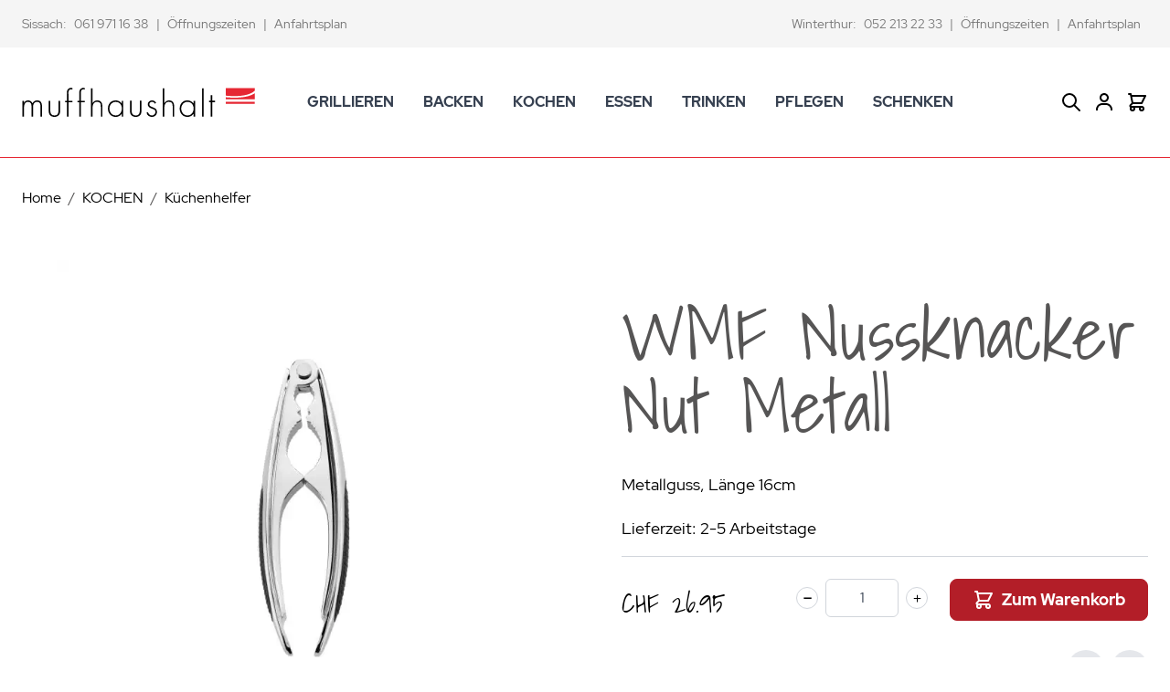

--- FILE ---
content_type: text/html; charset=UTF-8
request_url: https://www.muff-haushalt.ch/kuchenhelfer/wmf-nussknacker-nut-metall.html
body_size: 89917
content:
<!doctype html>
<html lang="de-CH">
<head prefix="og: http://ogp.me/ns# fb: http://ogp.me/ns/fb# product: http://ogp.me/ns/product#">
    <meta charset="utf-8"/>
<meta name="title" content="WMF Nussknacker Nut Metall | jetzt bei muff haushalt kaufen"/>
<meta name="description" content="Design für die Küche | Formschöne Helfer | bei muff haushalt | online | Winterthur | Sissach | WMF Nussknacker Nut Metall"/>
<meta name="keywords" content="WMF Nussknacker Nut Metall"/>
<meta name="robots" content="INDEX,FOLLOW"/>
<meta name="viewport" content="width=device-width, initial-scale=1"/>
<meta name="msapplication-TileColor" content="#da532c"/>
<meta name="theme-color" content="#ffffff"/>
<title>WMF Nussknacker Nut Metall | jetzt bei muff haushalt kaufen</title>
<link  rel="stylesheet" type="text/css"  media="all" href="https://www.muff-haushalt.ch/static/version1735635653/frontend/Muff/default/de_CH/Jajuma_ImageOptimizerUltimate/css/web.css" />
<link  rel="stylesheet" type="text/css"  media="all" href="https://www.muff-haushalt.ch/static/version1735635653/frontend/Muff/default/de_CH/css/styles.css" />
<script  type="text/javascript"  src="https://www.muff-haushalt.ch/static/version1735635653/frontend/Muff/default/de_CH/Smile_ElasticsuiteTracker/js/tracking.js"></script>
<link rel="preload" as="font" crossorigin="anonymous" href="https://www.muff-haushalt.ch/static/version1735635653/frontend/Muff/default/de_CH/safari-pinned-tab.svg" />
<link  rel="icon" sizes="16x16" href="https://www.muff-haushalt.ch/static/version1735635653/frontend/Muff/default/de_CH/favicon-16x16.png" />
<link  rel="icon" sizes="32x32" href="https://www.muff-haushalt.ch/static/version1735635653/frontend/Muff/default/de_CH/favicon-32x32.png" />
<link  rel="apple-touch-icon" href="https://www.muff-haushalt.ch/static/version1735635653/frontend/Muff/default/de_CH/apple-touch-icon.png" />
<link  rel="manifest" href="https://www.muff-haushalt.ch/static/version1735635653/frontend/Muff/default/de_CH/site.webmanifest" />
<link  rel="canonical" href="https://www.muff-haushalt.ch/wmf-nussknacker-nut-metall.html" />
<link  rel="icon" type="image/x-icon" href="https://www.muff-haushalt.ch/media/favicon/default/favicon.png" />
<link  rel="shortcut icon" type="image/x-icon" href="https://www.muff-haushalt.ch/media/favicon/default/favicon.png" />
<!-- <script src="https://app.privacybee.io/cookie-banner.js" website-id="cmek35xuy023okmd35dp3rqza"></script> -->    
<!-- Google Tag Manager by MagePal -->
    <script type="text/javascript">
        window.dataLayer = window.dataLayer || [];
        window.dataLayer.push({"ecommerce":{"currencyCode":"CHF"},"pageType":"catalog_product_view","list":"detail"});

window.dataLayer.push({"event":"productPage","product":{"id":"1724","sku":"1281619990","parent_sku":"1281619990","product_type":"simple","name":"WMF Nussknacker Nut Metall","price":26.95,"attribute_set_id":"11","path":"KOCHEN > K\u00fcchenhelfer > WMF Nussknacker Nut Metall","category":"K\u00fcchenhelfer","image_url":"https:\/\/www.muff-haushalt.ch\/media\/catalog\/product\/2\/_\/2_7_2_51315027_xxl3.jpg"}});

window.dataLayer.push({"event":"allPage"});

window.dataLayer.push({"event":"catalogProductViewPage"});
    </script>
    <!-- Google Tag Manager -->
<script>(function(w,d,s,l,i){w[l]=w[l]||[];w[l].push({'gtm.start':
new Date().getTime(),event:'gtm.js'});var f=d.getElementsByTagName(s)[0],
j=d.createElement(s),dl=l!='dataLayer'?'&l='+l:'';j.async=true;j.src=
'https://www.googletagmanager.com/gtm.js?id='+i+dl;f.parentNode.insertBefore(j,f);
})(window,document,'script','dataLayer','GTM-TQ6L7K');</script>
<!-- End Google Tag Manager -->
<script type="text/javascript">
    function initMagepalGtmDatalayer_4f71f1c5e6503faecb6d9e35a59f2399() {
        'use strict';

        let lastPushedCart = {};
        let lastPushedCustomer = {};

        function objectKeyExist(object)
        {
            const items = Array.isArray(object) ? object : Object.values(object);
            return items.reduce((acc, v) => (acc || v.customer || v.cart), false);
        }

        const isObject = x => x === Object(x);
        const has = (x, p) => isObject(x) && x.hasOwnProperty(p);
        const isEqual = (x, y) => JSON.stringify(x) === JSON.stringify(y);

        //Update datalayer
        function updateDataLayer(_gtmDataLayer, _dataObject, _forceUpdate)
        {
            let customer = {isLoggedIn : false},
                cart = {hasItems: false};

            if (_gtmDataLayer !== undefined && (!objectKeyExist(_gtmDataLayer) || _forceUpdate)) {
                if (isObject(_dataObject) && has(_dataObject, 'customer')) {
                    customer = _dataObject.customer;
                }

                if (isObject(_dataObject) && has(_dataObject, 'cart')) {
                    cart = _dataObject.cart;
                }

                if (!isEqual(lastPushedCart, cart) || !isEqual(lastPushedCustomer, customer)) {
                    window.dispatchEvent(new CustomEvent('mpCustomerSession', {detail: [customer, cart, _gtmDataLayer]}));
                    _gtmDataLayer.push({'event': 'mpCustomerSession', 'customer': customer, 'cart': cart});
                    lastPushedCustomer = customer;
                    lastPushedCart = cart;
                }
            }
        }

        function isTrackingAllowed(config)
        {
            let allowServices = false,
                allowedCookies,
                allowedWebsites;

            if (!config.isGdprEnabled || (!config.isGdprEnabled && !config.addJsInHeader)) {
                allowServices = true;
            } else if (config.isCookieRestrictionModeEnabled && config.gdprOption === 1) {
                allowedCookies = hyva.getCookie(config.cookieName);

                if (allowedCookies !== null) {
                    allowedWebsites = JSON.parse(allowedCookies);

                    if (allowedWebsites[config.currentWebsite] === 1) {
                        allowServices = true;
                    }
                }
            } else if (config.gdprOption === 2) {
                allowServices = hyva.getCookie(config.cookieName) !== null;
            } else if (config.gdprOption === 3) {
                allowServices = hyva.getCookie(config.cookieName) === null;
            }

            return allowServices;
        }

        //load gtm
        function initTracking(dataLayerName, accountId, containerCode)
        {
            window.dispatchEvent(new CustomEvent('gtm:beforeInitialize'));

            (function (w, d, s, l, i) {
                w[l] = w[l] || [];
                w[l].push({
                    'gtm.start':
                        new Date().getTime(), event: 'gtm.js'
                });
                var f = d.getElementsByTagName(s)[0],
                    j = d.createElement(s), dl = l != dataLayerName ? '&l=' + l : '';
                j.async = true;
                j.src = '//www.googletagmanager.com/gtm.js?id=' + i + dl + containerCode;
                f.parentNode.insertBefore(j, f);
            })(window, document, 'script', dataLayerName, accountId);
            window.dispatchEvent(new CustomEvent('gtm:afterInitialize'));
        }

        function pushData(dataLayerName, dataLayer)
        {
            if (Array.isArray(dataLayer)) {
                dataLayer.forEach(function (data) {
                    window[dataLayerName].push(data);
                });
            }
        }

        const config = {
            dataLayer: "dataLayer",
            gdprOption: 2,
            isGdprEnabled: 1,
            isCookieRestrictionModeEnabled: 0,
        };

        
        window[config.dataLayer] = window[config.dataLayer] || [];

        if (has(config, 'accountId') && isTrackingAllowed(config)) {
            pushData(config.dataLayer, config.data);
            initTracking(config.dataLayer, config.accountId, config.containerCode);
        }

        window.addEventListener("private-content-loaded", event => {
            const dataObject = event.detail.data['magepal-gtm-jsdatalayer'] || {};
            const gtmDataLayer = window[config.dataLayer];
            updateDataLayer(gtmDataLayer, dataObject, true)
        });
    }
    window.addEventListener('DOMContentLoaded', initMagepalGtmDatalayer_4f71f1c5e6503faecb6d9e35a59f2399);
</script>
<!-- End Google Tag Manager by MagePal -->

    <script>
    /*! modernizr 3.11.4 (Custom Build) | MIT *
     * https://modernizr.com/download/?-avif-webp-setclasses !*/
    !function (A, n, e, o) {
        function a(A, n) {
            return typeof A === n
        }

        function t(A) {
            var n = f.className, e = Modernizr._config.classPrefix || "";
            if (u && (n = n.baseVal), Modernizr._config.enableJSClass) {
                var o = new RegExp("(^|\\s)" + e + "no-js(\\s|$)");
                n = n.replace(o, "$1" + e + "js$2")
            }
            Modernizr._config.enableClasses && (A.length > 0 && (n += " " + e + A.join(" " + e)), u ? f.className.baseVal = n : f.className = n)
        }

        function i(A, n) {
            if ("object" == typeof A) for (var e in A) r(A, e) && i(e, A[e]); else {
                A = A.toLowerCase();
                var o = A.split("."), a = Modernizr[o[0]];
                if (2 === o.length && (a = a[o[1]]), void 0 !== a) return Modernizr;
                n = "function" == typeof n ? n() : n, 1 === o.length ? Modernizr[o[0]] = n : (!Modernizr[o[0]] || Modernizr[o[0]] instanceof Boolean || (Modernizr[o[0]] = new Boolean(Modernizr[o[0]])), Modernizr[o[0]][o[1]] = n), t([(n && !1 !== n ? "" : "no-") + o.join("-")]), Modernizr._trigger(A, n)
            }
            return Modernizr
        }

        var s = [], l = {
            _version: "3.11.4",
            _config: {classPrefix: "", enableClasses: !0, enableJSClass: !0, usePrefixes: !0},
            _q: [],
            on: function (A, n) {
                var e = this;
                setTimeout(function () {
                    n(e[A])
                }, 0)
            },
            addTest: function (A, n, e) {
                s.push({name: A, fn: n, options: e})
            },
            addAsyncTest: function (A) {
                s.push({name: null, fn: A})
            }
        }, Modernizr = function () {
        };
        Modernizr.prototype = l, Modernizr = new Modernizr;
        var r, c = [], f = e.documentElement, u = "svg" === f.nodeName.toLowerCase();
        !function () {
            var A = {}.hasOwnProperty;
            r = a(A, "undefined") || a(A.call, "undefined") ? function (A, n) {
                return n in A && a(A.constructor.prototype[n], "undefined")
            } : function (n, e) {
                return A.call(n, e)
            }
        }(), l._l = {}, l.on = function (A, n) {
            this._l[A] || (this._l[A] = []), this._l[A].push(n), Modernizr.hasOwnProperty(A) && setTimeout(function () {
                Modernizr._trigger(A, Modernizr[A])
            }, 0)
        }, l._trigger = function (A, n) {
            if (this._l[A]) {
                var e = this._l[A];
                setTimeout(function () {
                    var A;
                    for (A = 0; A < e.length; A++) (0, e[A])(n)
                }, 0), delete this._l[A]
            }
        }, Modernizr._q.push(function () {
            l.addTest = i
        }), Modernizr.addAsyncTest(function () {
            function A(A, n, e) {
                function o(n) {
                    var o = !(!n || "load" !== n.type) && 1 === a.width;
                    i(A, "webp" === A && o ? new Boolean(o) : o), e && e(n)
                }

                var a = new Image;
                a.onerror = o, a.onload = o, a.src = n
            }

            var n = [{
                    uri: "[data-uri]",
                    name: "webp"
                }, {
                    uri: "[data-uri]",
                    name: "webp.alpha"
                }, {
                    uri: "[data-uri]",
                    name: "webp.animation"
                }, {uri: "[data-uri]", name: "webp.lossless"}],
                e = n.shift();
            A(e.name, e.uri, function (e) {
                if (e && "load" === e.type) for (var o = 0; o < n.length; o++) A(n[o].name, n[o].uri)
            })
        }), Modernizr.addAsyncTest(function () {
            var A = new Image;
            A.onload = A.onerror = function () {
                i("avif", 1 === A.width)
            }, A.src = "[data-uri]"
        }), function () {
            var A, n, e, o, t, i, l;
            for (var r in s) if (s.hasOwnProperty(r)) {
                if (A = [], n = s[r], n.name && (A.push(n.name.toLowerCase()), n.options && n.options.aliases && n.options.aliases.length)) for (e = 0; e < n.options.aliases.length; e++) A.push(n.options.aliases[e].toLowerCase());
                for (o = a(n.fn, "function") ? n.fn() : n.fn, t = 0; t < A.length; t++) i = A[t], l = i.split("."), 1 === l.length ? Modernizr[l[0]] = o : (Modernizr[l[0]] && (!Modernizr[l[0]] || Modernizr[l[0]] instanceof Boolean) || (Modernizr[l[0]] = new Boolean(Modernizr[l[0]])), Modernizr[l[0]][l[1]] = o), c.push((o ? "" : "no-") + l.join("-"))
            }
        }(), t(c), delete l.addTest, delete l.addAsyncTest;
        for (var d = 0; d < Modernizr._q.length; d++) Modernizr._q[d]();
        A.Modernizr = Modernizr
    }(window, window, document);
    </script>
<script>
    var eventNames = [
        "wheel",
        "touchstart",
        "mouseover",
        "scroll",
        "keydown"
    ];
    function addMultiEventListener(element, eventNames, listener) {
        for (var i=0, iLen=eventNames.length; i<iLen; i++) {
            element.addEventListener(eventNames[i], listener, true);
        }
    }
    function removeMultiEventListener(element, eventNames, listener) {
        for (var i=0, iLen=eventNames.length; i<iLen; i++) {
            element.removeEventListener(eventNames[i], listener, true);
        }
    }
    var isGtmLoaded = false;
    const loadGtmScript = () => {
        if (!isGtmLoaded){
            var _mtm = window._mtm = window._mtm || [];
            var gtmData;
            _mtm.push({'mtm.startTime': (new Date().getTime()), 'event': 'mtm.Start'});
            var d=document, g=d.createElement('script'), s=d.getElementsByTagName('script')[0];
            g.async=true;
            g.onload = () => {
                //event trigger click product
                let product = []; 
                if (typeof require !== 'undefined') {
                    products = document.querySelectorAll('.products [id^="product-item"]');
                } else {
                    products = document.querySelectorAll('.product-slider a.product, .products a.product');
                }
                if (products.length) {
                    products.forEach(function(product) {
                        product.addEventListener('click', function(event, s) {
                            const regex = /_(\d+)$/;
                            let productId = '';
                            if (product.id) {
                                const matches = product.id.match(regex);
                                if (matches.length) {
                                    productId = matches[1];
                                }
                            } else {
                                if (product.parentElement) {
                                    let parentElementNode = product.parentElement.nodeName.toLowerCase();
                                    if (parentElementNode == 'form') {
                                        productId = product.parentElement.querySelector('input[name="product"]').value;
                                    }
                                }
                            }
                            if (productId) {
                                const productData = window['JAJUMA_MATOMO_PRODUCT_DATA_ID_' + productId] || {};
                                productData.item_id = productId;
                                gtmData = {
                                    'event': 'click_product',
                                    'ecommerce': {
                                        'items': [productData]
                                    }
                                }
                                _mtm.push(gtmData);
                            }
                        })
                    })
                }
                // category view data layer
                                // product view data layer
                                    var productId = '1724';
                    const productData = window['JAJUMA_MATOMO_PRODUCT_DATA_ID_' + productId] || {};
                    gtmData = {
                        'event': 'view_product',
                        'ecommerce': {
                            'items': [productData]
                        }
                    }
                    _mtm.push(gtmData);
                                // add/remove item from cart
                if (typeof require !== 'undefined') {
                    require(['Magento_Customer/js/customer-data'], customerData => {
                        var sectionData = customerData.get('cart');
                        sectionData.subscribe(function () {
                            if (sectionData._latestValue.gtmUpdateCart) {
                                gtmData = {
                                    'event': sectionData._latestValue.gtmUpdateCart.event,
                                    'ecommerce': {
                                        'items': sectionData._latestValue.gtmUpdateCart.item,
                                        'qty': sectionData._latestValue.gtmUpdateCart.qty
                                    }
                                }
                                _mtm.push(gtmData);
                                delete sectionData._latestValue.gtmUpdateCart;
                                customerData.set('cart', sectionData);
                            }
                        });
                    })
                } else {
                    window.addEventListener("private-content-loaded", event => {
                        const sectionData = event.detail.data;
                        if (sectionData) {
                            const cart = sectionData.cart;
                            if (!cart.triggered) {
                                if (cart.gtmUpdateCart) {
                                    gtmData = {
                                        'event': cart.gtmUpdateCart.event,
                                        'ecommerce': {
                                            'items': cart.gtmUpdateCart.item,
                                            'qty': cart.gtmUpdateCart.qty
                                        }
                                    }
                                    _mtm.push(gtmData);
                                }
                                sectionData.cart.triggered = true;
                            }
                        }
                    });
                }

                // go to cart page 
                                // end go to cart page 
                // event purchase
                                //
            }
            g.src='https://matomo.cs2.ch/js/container_mRirkSGz.js'; s.parentNode.insertBefore(g,s);
            removeMultiEventListener(window, eventNames, loadGtmScript);
        } else {
            removeMultiEventListener(window, eventNames, loadGtmScript);
        }
    }
        addMultiEventListener(window, eventNames, loadGtmScript);
    </script>

<!-- Critical CSS for <lite-youtube> element to avoid CLS: https://web.dev/cls/ -->
<style>
    lite-youtube{background-color:#000;position:relative;display:block;contain:content;background-position:center center;background-size:cover;cursor:pointer}lite-youtube::after{content:"";display:block;padding-bottom:calc(100% / (16 / 9))}</style>

<meta property="og:type" content="product" />
<meta property="og:title"
      content="WMF&#x20;Nussknacker&#x20;Nut&#x20;Metall" />
<meta property="og:image"
      content="https://www.muff-haushalt.ch/media/catalog/product/cache/9aae5f5704d6681668dbbe65a65889b2/2/_/2_7_2_51315027_xxl3.jpg" />
<meta property="og:description"
      content="Metallguss,&#x20;L&#xE4;nge&#x20;16cm" />
<meta property="og:url" content="https://www.muff-haushalt.ch/wmf-nussknacker-nut-metall.html" />
    <meta property="product:price:amount" content="26.95"/>
    <meta property="product:price:currency"
      content="CHF"/>
</head>
<body id="html-body" itemtype="http://schema.org/Product" itemscope="itemscope" class="catalog-product-view product-wmf-nussknacker-nut-metall categorypath-kuchenhelfer category-kuchenhelfer page-layout-2columns-right">

<!-- Google Tag Manager by MagePal -->
    <!-- Google Tag Manager (noscript) -->
<noscript><iframe src="https://www.googletagmanager.com/ns.html?id=GTM-TQ6L7K"
height="0" width="0" style="display:none;visibility:hidden"></iframe></noscript>
<!-- End Google Tag Manager (noscript) --><!-- End Google Tag Manager by MagePal -->

<!-- Start DataLayer by MagePal -->
<script type="text/javascript">
    window.dataLayer = window.dataLayer || [];

    function init() {
        let refreshed = false;

        const toCamelCase = (str) => str.toLowerCase().replace(/[^a-zA-Z0-9]+(.)/g, (m, chr) => chr.toUpperCase());

        /** Only enable after  **/
        window.addEventListener("reload-customer-section-data", (event) => {
            refreshed = true
        });

        let formValidationHistoryTracking = null;
        [...document.querySelectorAll("[required]")].forEach((input) => {
            input.addEventListener('invalid', () => {
                const id = input.form.id
                if (id && id !== formValidationHistoryTracking) {
                    const error = {
                        htmlId: id,
                        pageTitle: document.title
                    };

                    window.dataLayer.push({
                        event: 'formValidationFailed',
                        formError: error
                    }, {
                        event: toCamelCase('validation Failed ' + id),
                        formError: error
                    })

                    formValidationHistoryTracking = id;
                }
            })
        })
    }

    init()
</script>
<!-- Start DataLayer by MagePal  --><script>
    var BASE_URL = 'https://www.muff-haushalt.ch/';
    var THEME_PATH = 'https://www.muff-haushalt.ch/static/version1735635653/frontend/Muff/default/de_CH';
    var COOKIE_CONFIG = {
        "expires": null,
        "path": "\u002F",
        "domain": ".www.muff\u002Dhaushalt.ch",
        "secure": false,
        "lifetime": "3600",
        "cookie_restriction_enabled": false    };
    var CURRENT_STORE_CODE = 'de';
    var CURRENT_WEBSITE_ID = '1';

    window.hyva = window.hyva || {}

    window.cookie_consent_groups = window.cookie_consent_groups || {}
    window.cookie_consent_groups['necessary'] = true;

    window.cookie_consent_config = window.cookie_consent_config || {};
    window.cookie_consent_config['necessary'] = [].concat(
        window.cookie_consent_config['necessary'] || [],
        [
            'user_allowed_save_cookie',
            'form_key',
            'mage-messages',
            'private_content_version',
            'mage-cache-sessid',
            'last_visited_store',
            'section_data_ids'
        ]
    );
</script>
<script>
    'use strict';
    (function( hyva, undefined ) {

        function lifetimeToExpires(options, defaults) {

            var lifetime = options.lifetime || defaults.lifetime;

            if (lifetime) {
                var date = new Date;
                date.setTime(date.getTime() + lifetime * 1000);
                return date;
            }

            return null;
        }

        function generateRandomString() {

            const allowedCharacters = '0123456789abcdefghijklmnopqrstuvwxyzABCDEFGHIJKLMNOPQRSTUVWXYZ',
                length = 16;

            let formKey = '',
                charactersLength = allowedCharacters.length;

            for (var i = 0; i < length; i++) {
                formKey += allowedCharacters[Math.round(Math.random() * (charactersLength - 1))]
            }

            return formKey;
        }

        const cookieTempStorage = {};

        const internalCookie = {
            get(name) {
                const v = document.cookie.match('(^|;) ?' + name + '=([^;]*)(;|$)');
                return v ? v[2] : null;
            },
            set(name, value, days, skipSetDomain) {
                let expires,
                    path,
                    domain,
                    secure,
                    samesite;

                const defaultCookieConfig = {
                    expires: null,
                    path: '/',
                    domain: null,
                    secure: false,
                    lifetime: null,
                    samesite: 'lax'
                };

                const cookieConfig = window.COOKIE_CONFIG || {};

                expires = days
                    ? lifetimeToExpires({lifetime: 24 * 60 * 60 * days, expires: null}, defaultCookieConfig)
                    : lifetimeToExpires(window.COOKIE_CONFIG, defaultCookieConfig) || defaultCookieConfig.expires;

                path = cookieConfig.path || defaultCookieConfig.path;
                domain = !skipSetDomain && (cookieConfig.domain || defaultCookieConfig.domain);
                secure = cookieConfig.secure || defaultCookieConfig.secure;
                samesite = cookieConfig.samesite || defaultCookieConfig.samesite;

                document.cookie = name + "=" + encodeURIComponent(value) +
                    (expires ? '; expires=' + expires.toGMTString() : '') +
                    (path ? '; path=' + path : '') +
                    (domain ? '; domain=' + domain : '') +
                    (secure ? '; secure' : '') +
                    (samesite ? '; samesite=' + samesite : 'lax');
            },
            isWebsiteAllowedToSaveCookie() {
                const allowedCookies = this.get('user_allowed_save_cookie');
                if (allowedCookies) {
                    const allowedWebsites = JSON.parse(unescape(allowedCookies));

                    return allowedWebsites[CURRENT_WEBSITE_ID] === 1;
                }
                return false;
            },
            getGroupByCookieName(name) {
                const cookieConsentConfig = window.cookie_consent_config || {};
                let group = null;
                for (let prop in cookieConsentConfig) {
                    if (!cookieConsentConfig.hasOwnProperty(prop)) continue;
                    if (cookieConsentConfig[prop].includes(name)) {
                        group = prop;
                        break;
                    }
                }
                return group;
            },
            isCookieAllowed(name) {
                const cookieGroup = this.getGroupByCookieName(name);
                return cookieGroup
                    ? window.cookie_consent_groups[cookieGroup]
                    : this.isWebsiteAllowedToSaveCookie();
            },
            saveTempStorageCookies() {
                for (const [name, data] of Object.entries(cookieTempStorage)) {
                    if (this.isCookieAllowed(name)) {
                        this.set(name, data['value'], data['days'], data['skipSetDomain']);
                        delete cookieTempStorage[name];
                    }
                }
            }
        };

        hyva.getCookie = (name) => {
            const cookieConfig = window.COOKIE_CONFIG || {};

            if (cookieConfig.cookie_restriction_enabled && ! internalCookie.isCookieAllowed(name)) {
                return cookieTempStorage[name] ? cookieTempStorage[name]['value'] : null;
            }

            return internalCookie.get(name);
        }

        hyva.setCookie = (name, value, days, skipSetDomain) => {
            const cookieConfig = window.COOKIE_CONFIG || {};

            if (cookieConfig.cookie_restriction_enabled && ! internalCookie.isCookieAllowed(name)) {
                cookieTempStorage[name] = {value, days, skipSetDomain};
                return;
            }
            return internalCookie.set(name, value, days, skipSetDomain);
        }

        hyva.getBrowserStorage = () => {
            const browserStorage = window.localStorage || window.sessionStorage;
            if (!browserStorage) {
                console.warn('Browser Storage is unavailable');
                return false;
            }
            try {
                browserStorage.setItem('storage_test', 1);
                browserStorage.removeItem('storage_test');
            } catch (error) {
                console.warn('Browser Storage is not accessible', error);
                return false;
            }
            return browserStorage;
        }

        hyva.postForm = (postParams) => {
            const form = document.createElement("form");

            let data = postParams.data;

            if (!data.uenc) {
                data.uenc = btoa(window.location.href);
            }
            form.method = "POST";
            form.action = postParams.action;

            Object.keys(postParams.data).map(key => {
                const field = document.createElement("input");
                field.type = 'hidden'
                field.value = postParams.data[key];
                field.name = key;
                form.appendChild(field);
            });

            const form_key = document.createElement("input");
            form_key.type = 'hidden';
            form_key.value = hyva.getFormKey();
            form_key.name="form_key";
            form.appendChild(form_key);

            document.body.appendChild(form);

            form.submit();
        }

        hyva.getFormKey = function () {
            let formKey = hyva.getCookie('form_key');

            if (!formKey) {
                formKey = generateRandomString();
                hyva.setCookie('form_key', formKey);
            }

            return formKey;
        }

        hyva.formatPrice = (value, showSign) => {
            var formatter = new Intl.NumberFormat(
                'de\u002DCH',
                {
                    style: 'currency',
                    currency: 'CHF',
                    signDisplay: showSign ? "always" : "auto"
                }
            );
            return (typeof Intl.NumberFormat.prototype.formatToParts === 'function') ?
                formatter.formatToParts(value).map(({type, value}) => {
                    switch (type) {
                        case 'currency':
                            return 'CHF' || value;
                        case 'minusSign':
                            return '- ';
                        case 'plusSign':
                            return '+ ';
                        default :
                            return value;
                    }
                }).reduce((string, part) => string + part) :
                formatter.format(value);
        }

        /**
         * Replace positional parameters like %0 with the additional argument in the matching position.
         * The first additional argument replaces %0, the second %1 and so on.
         *
         * Example: hyva.srtf('%1 %0 %2', 'a', 'b', 'c') => "b a c"
         *
         * To insert a literal % symbol followed by a number, duplicate the %, for example %%2 is returned as %2.
         */
        hyva.strf = function (string) {
            // According to caniuse.com rest arguments support isn't at 97% yet at the time of writing
            const args = Array.from(arguments).slice(1);

            return string.replaceAll(/(%?%)[0-9]+/g, (m, p) => {
                return '%%' === p
                    ? m.substr(1)
                    : args[m.substr(1)] ?? m;
            })
        }


        /**
         * Take a html string as `content` parameter and
         * extract an element from the DOM to replace in
         * the current page under the same selector,
         * defined by `targetSelector`
         */
        hyva.replaceDomElement = (targetSelector, content) => {

            // Parse the content and extract the DOM node using the `targetSelector`
            const parser = new DOMParser();
            const doc = parser.parseFromString(content, 'text/html');
            const contentNode = doc.querySelector(targetSelector);

            // Bail if content can't be found
            if (!contentNode) {
                return;
            }

            // Extract all the script tags from the new content.
            // Script tags won't execute when inserted into a dom-element directly,
            // therefore we need to inject them to the head of the document.
            const tmpScripts = contentNode.getElementsByTagName('script');

            if (tmpScripts.length > 0) {
                // Push all script tags into an array
                // (to prevent dom manipulation while iterating over dom nodes)
                const scripts = [];
                for (let i = 0; i < tmpScripts.length; i++) {
                    scripts.push(tmpScripts[i]);
                }

                // Iterate over all script tags and duplicate+inject each into the head
                for (let i = 0; i < scripts.length; i++) {
                    let script = document.createElement('script');
                    script.innerHTML = scripts[i].innerHTML;

                    document.head.appendChild(script);

                    // Remove the original (non-executing) node from the page
                    scripts[i].parentNode.removeChild(scripts[i]);
                }
            }

            // Replace the old DOM node with the new content
            document.querySelector(targetSelector).replaceWith(contentNode);

            // Reload customerSectionData and display cookie-messages if present
            window.dispatchEvent(new CustomEvent("reload-customer-section-data"));
            hyva.initMessages();
        }

        window.addEventListener('user-allowed-save-cookie', () => internalCookie.saveTempStorageCookies())

    }( window.hyva = window.hyva || {} ));
</script>
<input name="form_key" type="hidden" value="iNAafu03qg6nTo6t" /><script>
    function initAjaxAddToCartForm() {
        return {
            dispatchMessage(type, message, timeout) {
                typeof window.dispatchMessages !== "undefined" &&
                window.dispatchMessages(
                    [
                        {
                            type: type,
                            text: message,
                        },
                    ],
                    timeout
                );
            },
            doPostRequest(data) {
                const self = this;
                const formEl = document.getElementById(data.form_id);
                const btnEl = formEl.querySelector('.add-to-cart-btn');

                if (btnEl) {
                    btnEl.setAttribute('disabled', 'disabled');
                    btnEl.querySelector('span.add-to-cart-btn-span-default').classList.add('hidden');
                    btnEl.querySelector('span.add-to-cart-btn-isLoading').classList.remove('hidden');
                }

                fetch(data.action, {
                    headers: {
                        'X-Requested-With': 'XMLHttpRequest',
                        "content-type": "application/x-www-form-urlencoded; charset=UTF-8"
                    },
                    method: "POST",
                    body: new URLSearchParams({
                        form_key: hyva.getFormKey(),
                        product: data.product_id,
                        qty: data.qty,
                        uenc: btoa(window.location.href)
                    }),
                    mode: "cors",
                    credentials: "include",
                })
                    .then(function (response) {
                        if (response.redirected) {
                            window.location.href = response.url;
                            return
                        }

                        self.reloadCustomerData();

                        if (btnEl) {
                            btnEl.querySelector('span.add-to-cart-btn-isLoading').classList.add('hidden');
                            btnEl.classList.add('submit-success');
                            btnEl.querySelector('span.add-to-cart-btn-span-success').classList.remove('hidden');
                        }

                        setTimeout(
                            function () {
                                if (btnEl) {
                                    btnEl.classList.remove('submit-success');
                                    btnEl.removeAttribute('disabled');
                                    btnEl.querySelector('span.add-to-cart-btn-span-success').classList.add('hidden');
                                    btnEl.querySelector('span.add-to-cart-btn-span-default').classList.remove('hidden');
                                }
                            }, 3000);
                    })
                    .catch((error) => {
                        console.error('Error:', error);
                    });
            },
            reloadCustomerData: function () {
                let reloadCustomerDataEvent = new CustomEvent("reload-customer-section-data");
                window.dispatchEvent(reloadCustomerDataEvent);
            },
            eventListeners: {
                ['@add-to-cart.window'](event) {
                    this.doPostRequest(event.detail);
                }
            }
        }
    }
</script>

<section x-data="initAjaxAddToCartForm()" x-spread="eventListeners"></section>

<script>
    'use strict';
    (function () {
        const url = new URL(window.location.href);
        if (url.searchParams.get('gclidxxx')) {
            setTimeout(() => {
                openAdwordDialog();
            }, 20000)
        }
    })()
</script>

<div x-data="{
    ...hyva.modal(),
    init() {
        window.openAdwordDialog = function (event) {
            this.show('adword-dialog', event);
        }.bind(this);
    }
}" x-init="init()">
    <div x-cloak    x-spread="overlay('adword-dialog')"
    class="fixed inset-0 bg-black bg-opacity-30 z-50">
    <div class="fixed flex justify-center items-center text-left z-10 inset-0">
        <div x-ref="adword-dialog" role="dialog" aria-modal="true"
                                                     aria-labelledby="muff-adword-modal"
                         class="inline-block bg-white shadow-xl rounded-lg p-5 sm:max-w-lg sm:w-full overflow-auto">
            
<div id="muff-adword-modal" class="flex justify-between border-b border-container pb-6">
    <h4>Gutschein</h4>
    <button @click="hide" type="button" class="text-primary-lighter" aria-label="Close">
        <svg xmlns="http://www.w3.org/2000/svg" class="h-6 w-6" fill="none" viewBox="0 0 24 24" stroke="currentColor">
          <path stroke-linecap="round" stroke-linejoin="round" stroke-width="2" d="M6 18L18 6M6 6l12 12" />
        </svg>
    </button>
</div>
<div class="mt-6">
    <p>Wir freuen uns sehr über Ihren Besuch auf unserer Webseite.</p>
    <p class="mt-3">Als Dankeschön drucken <span class="underline">Sie Ihren persönlichen Gutschein</span> für unser Geschenk aus und lösen Sie diesen bei Ihrem Einkauf im Laden in Sissach oder Winterthur ein.</p>
    <p class="mt-3 pb-6">Bis bald!<br>Ihr Team von muff haushalt</p>
    <div class="flex justify-end border-t border-container pt-6">
        <button @click="hide" type="button" class="btn" aria-label="Close">
            Schliessen
        </button>
        <a x-focus-first href="https://www.muff-haushalt.ch/media/gift/Gutschein.pdf" class="ml-4 btn btn-primary" target="_blank"
            aria-label="Zum Geschenk"
            title="Zum Geschenk">
            Zum Geschenk
        </a>
    </div>
</div>
        </div>
    </div>
</div>
</div>
<div class="page-wrapper"><style>.cmsb1-hidden {
display: none
}
.cmsb1-list-none {
list-style-type: none
}
.cmsb1-items-center {
align-items: center
}
.cmsb1-justify-between {
justify-content: space-between
}
.cmsb1-px-6 {
padding-left: 1.5rem;
padding-right: 1.5rem
}
.cmsb1-py-4 {
padding-top: 1rem;
padding-bottom: 1rem
}
.cmsb1-pl-0 {
padding-left: 0px
}
.cmsb1-pr-2 {
padding-right: 0.5rem
}
.cmsb1-text-sm {
font-size: 0.875rem;
line-height: 1.25rem
}
.cmsb1-text-tertiary {
--tw-text-opacity: 1;
color: rgba(119, 119, 119, var(--tw-text-opacity))
}
@media (min-width: 1024px) {
.cmsb1-lg\:container {
width: 100%
}
@media (min-width: 640px) {
.cmsb1-lg\:container {
max-width: 640px
}
}
@media (min-width: 768px) {
.cmsb1-lg\:container {
max-width: 768px
}
}
@media (min-width: 1024px) {
.cmsb1-lg\:container {
max-width: 1024px
}
}
@media (min-width: 1280px) {
.cmsb1-lg\:container {
max-width: 1280px
}
}
@media (min-width: 1536px) {
.cmsb1-lg\:container {
max-width: 1536px
}
}
.cmsb1-lg\:mx-auto {
margin-left: auto;
margin-right: auto
}
.cmsb1-lg\:block {
display: block
}
.cmsb1-lg\:flex {
display: flex
}
.cmsb1-lg\:items-center {
align-items: center
}
}</style>
<div class="bg-container" data-content-type="html" data-appearance="default" data-element="main"><div class="cmsb1-hidden cmsb1-lg:container cmsb1-lg:mx-auto cmsb1-lg:flex cmsb1-justify-between cmsb1-items-center cmsb1-px-6 cmsb1-py-4">
    <ul class="cmsb1-list-none cmsb1-lg:flex cmsb1-lg:items-center cmsb1-text-tertiary cmsb1-text-sm cmsb1-pl-0">
        <li class="cmsb1-pr-2">Sissach:</li>
        <li class="cmsb1-pr-2">
            <a title="muff hauhalt in Sissach anrufen." href="tel:0619711638">061 971 16 38</a>
        </li>
        <li class="cmsb1-hidden cmsb1-lg:block cmsb1-pr-2">|</li>
        <li class="cmsb1-pr-2">
            <a href="https://www.muff-haushalt.ch/oeffnungszeitensissach">Öffnungszeiten </a>
        </li>
        <li class="cmsb1-hidden cmsb1-lg:block cmsb1-pr-2">|</li>
        <li class="cmsb1-pr-2">
            <a href="https://www.muff-haushalt.ch/anfahrtsissach">Anfahrtsplan </a>
        </li>
    </ul>
    <ul class="cmsb1-list-none cmsb1-lg:flex cmsb1-lg:items-center cmsb1-text-tertiary cmsb1-text-sm cmsb1-pl-0">
        <li class="cmsb1-pr-2">Winterthur:</li>
        <li class="cmsb1-pr-2">
            <a title="muff hauhalt in Winterthur anrufen." href="tel:0522132233">052 213 22 33</a>
        </li>
        <li class="cmsb1-hidden cmsb1-lg:block cmsb1-pr-2">|</li>
        <li class="cmsb1-pr-2">
            <a href="https://www.muff-haushalt.ch/oeffnungszeitenwinterthur">Öffnungszeiten </a>
        </li>
        <li class="cmsb1-hidden cmsb1-lg:block cmsb1-pr-2">|</li>
        <li class="cmsb1-pr-2">
            <a href="https://www.muff-haushalt.ch/anfahrtwinterthur">Anfahrtsplan </a>
        </li>
    </ul>
</div></div><header class="page-header desktop z-30"><a class="action skip sr-only contentarea"
   href="#contentarea">
    <span>
        Direkt zum Inhalt    </span>
</a>
<script>
    function initHeader () {
        const pageHeader = document.querySelector('.page-header');
        let lastScrollTop = 0;
        window.addEventListener("scroll", function() {
            if (window.outerWidth <= 1220) {
                pageHeader.classList.remove('desktop');
                const st = window.scrollY || document.documentElement.scrollTop;
                if (st > lastScrollTop){
                    if (window.scrollY > 200) {
                        pageHeader.classList.remove('mobile-scrolled');
                        pageHeader.classList.add('relative');
                    }
                } else {
                    pageHeader.classList.remove('relative');
                    pageHeader.classList.add('mobile-scrolled');
                }
                lastScrollTop = st <= 0 ? 0 : st;
            }
        }, false);

        return {
            searchOpen: false,
            cart: {},
            getData(data) {
                if (data.cart) { this.cart = data.cart }
            },
        }
    }
    function initCompareHeader() {
        return {
            compareProducts: null,
            itemCount: 0,
            receiveCompareData(data) {
                if (data['compare-products']) {
                    this.compareProducts = data['compare-products'];
                    this.itemCount = this.compareProducts.count;
                }
            }
        }
    }
</script>
<div id="header"
     class="relative z-20 w-full bg-white border-b border-secondary-lighter"
     x-data="initHeader()"
     @keydown.window.escape="searchOpen = false;"
     @private-content-loaded.window="getData(event.detail.data)"
>
    <div class="container flex flex-wrap items-center justify-between w-full px-6 py-6 mx-auto mt-0">
        <!--Logo-->
        <div class="order-1 sm:order-2 xl:order-1 w-full pb-2 sm:w-auto sm:pb-0">
    <a class="flex items-center justify-center text-xl font-medium tracking-wide text-gray-800
        no-underline hover:no-underline font-title"
       href="https://www.muff-haushalt.ch/"
       title=""
       aria-label="store logo">
        <svg version="1.1" id="muff_svg_logo" xmlns="http://www.w3.org/2000/svg" xmlns:xlink="http://www.w3.org/1999/xlink"
             x="0px" y="0px" class="h-auto"
             width="350" height="44" viewBox="38 105 208 26"
             preserveAspectRatio="none"
             xml:space="preserve">
            <path d="M207.914,111.646h-1.391v5.033h-1.502v1.277h1.502v12.77h1.391v-12.77h2.441v-1.277h-2.441V111.646z"/>
            <path d="M165.023,105.639h-1.391v25.088h1.391v-6.949c0-1.014,0.074-1.953,0.262-2.891c0.188-0.902,0.639-1.691,1.24-2.291
                c0.563-0.639,1.465-0.939,2.592-0.939c1.014,0,1.764,0.188,2.291,0.6c0.451,0.414,0.789,0.979,0.938,1.654
                c0.115,0.713,0.189,1.465,0.189,2.291v8.525h1.313v-8.525c0.039-1.164-0.111-2.217-0.375-3.08c-0.262-0.902-0.752-1.578-1.428-2.066
                c-0.637-0.449-1.576-0.713-2.816-0.713c-0.9,0-1.727,0.264-2.439,0.713c-0.715,0.414-1.279,1.014-1.691,1.766h-0.074V105.639z"/>
            <path d="M154.168,116.342c-0.713,0-1.352,0.188-1.914,0.451c-0.563,0.301-1.053,0.713-1.391,1.238
                c-0.338,0.564-0.525,1.164-0.563,1.879c0.037,0.789,0.264,1.428,0.639,1.914c0.412,0.488,0.939,0.902,1.576,1.24
                c0.639,0.264,1.24,0.525,1.916,0.789c0.451,0.15,0.9,0.338,1.352,0.525c0.414,0.188,0.752,0.451,0.979,0.826
                c0.262,0.375,0.41,0.826,0.449,1.428c-0.076,0.863-0.375,1.615-0.977,2.178c-0.602,0.639-1.352,0.902-2.217,0.939
                c-0.938,0-1.689-0.264-2.252-0.789c-0.602-0.525-1.016-1.201-1.277-2.064l-1.354,0.412c0.34,1.201,0.939,2.066,1.805,2.742
                c0.826,0.637,1.877,0.977,3.078,0.977c0.865,0,1.615-0.227,2.293-0.564c0.676-0.375,1.201-0.863,1.615-1.539
                c0.412-0.639,0.6-1.391,0.6-2.254c0-1.014-0.225-1.803-0.676-2.365c-0.488-0.564-1.051-0.977-1.689-1.24
                c-0.715-0.338-1.391-0.639-2.066-0.863c-0.639-0.225-1.201-0.527-1.691-0.826c-0.449-0.377-0.711-0.902-0.711-1.541
                c0-0.412,0.111-0.787,0.375-1.127c0.225-0.299,0.525-0.6,0.863-0.787c0.375-0.189,0.789-0.264,1.164-0.264
                c0.564,0,1.051,0.113,1.465,0.375c0.451,0.301,0.789,0.713,1.016,1.203l1.199-0.639c-0.338-0.676-0.826-1.203-1.502-1.615
                C155.633,116.566,154.883,116.342,154.168,116.342z"/>
            <path d="M144.516,127.232c0.037-0.713,0.113-1.426,0.076-2.102v-8.451h-1.352v7.926c0,0.938-0.039,1.764-0.227,2.553
                c-0.15,0.789-0.488,1.391-1.014,1.842c-0.525,0.486-1.314,0.75-2.441,0.75c-1.126,0-1.953-0.264-2.479-0.75
                c-0.525-0.451-0.864-1.053-1.014-1.842c-0.15-0.789-0.263-1.615-0.226-2.553v-7.926h-1.352v8.451c0,0.676,0,1.389,0.075,2.102
                c0.113,0.676,0.338,1.316,0.789,1.916c0.488,0.639,1.127,1.09,1.878,1.428c0.752,0.301,1.502,0.451,2.328,0.451
                c0.752,0,1.577-0.15,2.33-0.451c0.749-0.338,1.352-0.789,1.877-1.428C144.18,128.549,144.441,127.908,144.516,127.232z"/>
            <path d="M192.479,116.68h-1.354v2.441h-0.037c-0.639-0.902-1.428-1.615-2.404-2.066c-0.938-0.488-1.953-0.713-3.004-0.713
                c-1.428,0-2.668,0.375-3.68,0.977c-1.053,0.602-1.842,1.465-2.367,2.592c-0.563,1.088-0.863,2.291-0.9,3.717
                c0.037,1.354,0.338,2.631,0.9,3.756c0.564,1.09,1.352,1.953,2.367,2.629c1.051,0.639,2.252,1.016,3.68,1.016
                c0.713,0,1.391-0.076,2.104-0.34c0.676-0.225,1.275-0.563,1.877-0.938c0.563-0.451,1.053-0.977,1.428-1.541h0.037v2.518h1.354
                V116.68z M182.75,118.482c0.826-0.563,1.766-0.826,2.814-0.826c1.166,0,2.182,0.264,3.008,0.752
                c0.824,0.525,1.465,1.201,1.951,2.064c0.451,0.902,0.676,1.877,0.676,3.006c0,1.127-0.186,2.178-0.639,3.154
                c-0.412,0.939-1.051,1.689-1.877,2.252c-0.789,0.602-1.803,0.865-3.004,0.865c-1.127-0.037-2.141-0.301-2.967-0.865
                c-0.828-0.563-1.465-1.313-1.879-2.252c-0.451-0.902-0.713-1.953-0.713-3.006c0-1.051,0.262-2.027,0.713-2.928
                C181.285,119.797,181.922,119.047,182.75,118.482z"/>
            <path d="M200.141,105.639h-1.391v25.088h1.391V105.639z"/>
            <path d="M100.95,105.639h-1.352v25.088h1.352v-6.949c0-1.014,0.076-1.953,0.301-2.891c0.188-0.902,0.601-1.691,1.202-2.291
                c0.563-0.639,1.465-0.939,2.628-0.939c0.978,0,1.729,0.188,2.254,0.6c0.487,0.414,0.788,0.979,0.938,1.654
                c0.151,0.713,0.188,1.465,0.188,2.291v8.525h1.353v-8.525c0-1.164-0.112-2.217-0.413-3.08c-0.225-0.902-0.713-1.578-1.39-2.066
                c-0.675-0.449-1.615-0.713-2.816-0.713c-0.901,0-1.766,0.264-2.442,0.713c-0.712,0.414-1.277,1.014-1.727,1.766h-0.076V105.639z"/>
            <path d="M92.838,105.188c-0.639,0-1.24,0.15-1.803,0.451c-0.563,0.262-1.014,0.713-1.353,1.314c-0.225,0.449-0.375,0.977-0.45,1.652
                c-0.074,0.6-0.113,1.201-0.113,1.727v6.348h-1.502v1.277h1.502v12.77h1.427v-12.77h3.493v-1.277h-3.493v-6.047
                c-0.075-0.6-0.037-1.238,0.076-1.877c0.075-0.639,0.3-1.166,0.601-1.615c0.375-0.414,0.901-0.639,1.69-0.676
                c0.188,0,0.413,0.037,0.563,0.113c0.227,0,0.375,0.037,0.563,0.074v-1.24c-0.188-0.074-0.413-0.15-0.601-0.15
                C93.25,105.225,93.063,105.188,92.838,105.188z"/>
            <path d="M124.649,117.055c-0.976-0.488-1.953-0.713-3.042-0.713c-1.39,0-2.628,0.375-3.68,0.977
                c-1.015,0.602-1.803,1.465-2.366,2.592c-0.526,1.088-0.864,2.291-0.864,3.717c0,1.354,0.338,2.631,0.864,3.756
                c0.563,1.09,1.352,1.953,2.403,2.629c1.015,0.639,2.253,1.016,3.681,1.016c0.713,0,1.389-0.076,2.066-0.34
                c0.712-0.225,1.314-0.563,1.915-0.938c0.526-0.451,1.015-0.977,1.39-1.541h0.037v2.518h1.353V116.68h-1.353v2.441h-0.037
                C126.414,118.219,125.588,117.506,124.649,117.055z M121.531,117.656c1.165,0,2.142,0.264,3.005,0.752
                c0.827,0.525,1.428,1.201,1.916,2.064c0.45,0.902,0.714,1.877,0.714,3.006c0,1.127-0.225,2.178-0.676,3.154
                c-0.413,0.939-1.015,1.689-1.84,2.252c-0.827,0.602-1.84,0.865-3.042,0.865c-1.126-0.037-2.104-0.301-2.967-0.865
                c-0.789-0.563-1.427-1.313-1.878-2.252c-0.45-0.902-0.675-1.953-0.675-3.006c0-1.051,0.225-2.027,0.675-2.928
                c0.489-0.902,1.089-1.652,1.953-2.217C119.503,117.92,120.443,117.656,121.531,117.656z"/>
            <path d="M45.854,117.055c-0.676-0.488-1.465-0.713-2.366-0.713c-0.752,0-1.503,0.188-2.104,0.563
                c-0.639,0.377-1.089,0.865-1.427,1.504h-0.075v-1.729h-1.39v14.047h1.39v-7.736c-0.038-0.789,0.075-1.578,0.225-2.367
                c0.188-0.863,0.526-1.539,1.013-2.141c0.526-0.563,1.277-0.826,2.254-0.826c0.901,0,1.615,0.188,2.028,0.639
                c0.451,0.412,0.751,0.939,0.938,1.615c0.113,0.713,0.188,1.391,0.188,2.141v8.676h1.39v-8.113c-0.038-0.826,0.074-1.576,0.262-2.328
                c0.226-0.789,0.602-1.426,1.126-1.877c0.489-0.525,1.24-0.752,2.18-0.752c0.9,0,1.577,0.188,1.989,0.563
                c0.414,0.377,0.752,0.865,0.864,1.504c0.113,0.6,0.225,1.275,0.188,1.951v9.053h1.39v-8.789c0-1.09-0.113-2.027-0.338-2.816
                c-0.225-0.865-0.639-1.502-1.314-2.027c-0.602-0.488-1.503-0.752-2.704-0.752c-0.939,0-1.766,0.225-2.442,0.639
                c-0.713,0.449-1.277,1.088-1.69,1.953C47.055,118.107,46.529,117.469,45.854,117.055z"/>
            <path d="M81.795,105.188c-0.638,0-1.239,0.15-1.803,0.451c-0.563,0.262-1.013,0.713-1.352,1.314
                c-0.225,0.449-0.414,0.977-0.451,1.652c-0.075,0.6-0.075,1.201-0.075,1.727v6.348h-1.539v1.277h1.539v12.77h1.39v-12.77h3.493
                v-1.277h-3.493v-6.047c-0.039-0.6-0.039-1.238,0.037-1.877c0.112-0.639,0.338-1.166,0.677-1.615c0.337-0.414,0.9-0.639,1.652-0.676
                c0.225,0,0.413,0.037,0.601,0.113c0.188,0,0.375,0.037,0.526,0.074v-1.24c-0.188-0.074-0.375-0.15-0.602-0.15
                C82.208,105.225,81.983,105.188,81.795,105.188z"/>
            <path d="M72.03,116.68h-1.352v7.926c0,0.938-0.076,1.764-0.225,2.553c-0.113,0.789-0.488,1.391-1.014,1.842
                c-0.526,0.486-1.352,0.75-2.441,0.75c-1.126,0-1.953-0.264-2.479-0.75c-0.488-0.451-0.864-1.053-1.013-1.842
                c-0.15-0.789-0.226-1.615-0.226-2.553v-7.926h-1.352v8.451c0,0.676,0.037,1.389,0.075,2.102c0.113,0.676,0.338,1.316,0.789,1.916
                c0.488,0.639,1.127,1.09,1.878,1.428c0.751,0.301,1.539,0.451,2.329,0.451c0.788,0,1.539-0.15,2.329-0.451
                c0.712-0.338,1.352-0.789,1.84-1.428c0.45-0.6,0.675-1.24,0.788-1.916c0.075-0.713,0.075-1.426,0.075-2.102V116.68z"/>
            <path fill="#E62733" d="M245.746,119.415v-1.806h-25.85v1.806H245.746z"/>
            <path fill="#E62733" d="M245.746,115.336v-5.313c-5.066,3.338-13.445,4.533-25.148,3.598h-0.013
                c-0.235-0.013-0.469-0.039-0.688-0.051v1.766H245.746z"/>
            <path fill="#E62733" d="M245.486,107.996c0.078-0.078,0.169-0.143,0.26-0.233v-2.3h-25.85v6.678
                c0.299,0.025,0.583,0.052,0.895,0.064c12.096,0.961,20.318-0.441,24.683-4.195C245.474,107.996,245.486,107.996,245.486,107.996z"/>
        </svg>
    </a>
</div>

        <!--Main Navigation-->
        <div x-data="initMenuMobile_69748cee882ae()"
     class="z-20 order-2 sm:order-1 2xl:order-2 navigation xl:hidden"
>
    <!-- mobile -->
    <div @load.window="setActiveMenu($el)"
         class="bg-white"
         :class="{'overflow-x-hidden overflow-y-auto h-screen fixed top-0 left-0 w-full' : open}"
         @toggle-mobile-menu.window="open = !open"
         @keydown.window.escape="open=false"
    >
        <div class="flex items-baseline justify-between menu-icon">
            <div class="flex justify-end w-full">
                <a @click="$dispatch('toggle-mobile-menu')"
                       class="flex items-center justify-center cursor-pointer"
                       :class="{ 'ml-auto': open }">
                    <svg class="hidden w-16 h-16 p-4 fill-current"
                         :class="{ 'hidden' : !open, 'block': open }"
                         xmlns="http://www.w3.org/2000/svg" width="20" height="20"
                         viewBox="0 0 20 20">
                        <path fill-rule="evenodd" clip-rule="evenodd"
                              d="M18.278 16.864a1 1 0 0 1-1.414 1.414l-4.829-4.828-4.828 4.828a1 1 0 0
                          1-1.414-1.414l4.828-4.829-4.828-4.828a1 1 0 0 1 1.414-1.414l4.829 4.828
                          4.828-4.828a1 1 0 1 1 1.414 1.414l-4.828 4.829 4.828 4.828z">
                        </path>
                    </svg>
                    <svg class="block w-12 h-12 p-3 fill-current"
                         :class="{ 'hidden' : open, 'block': !open }"
                         xmlns="http://www.w3.org/2000/svg" width="20" height="20"
                         viewBox="0 0 20 20">
                        <path
                              d="M0 3h20v2H0V3zm0 6h20v2H0V9zm0 6h20v2H0v-2z">
                        </path>
                    </svg>
                </a>
            </div>
        </div>

        <nav
            class="hidden w-full duration-150 ease-in-out transform border-t transition-display border-container"
            :class="{ 'hidden' : !open }"
        >
                    <div class="level-0">
                <span
                    class="flex items-center transition-transform duration-150 ease-in-out transform"
                    :class="{
                        '-translate-x-full' : mobilePanelActiveId,
                        'translate-x-0' : !mobilePanelActiveId
                    }"
                >
                    <a class="flex items-center w-full px-8 py-4 border-b cursor-pointer
                        bg-container-lighter border-container hover:bg-container-darker hover:underline level-0"
                       href="https://www.muff-haushalt.ch/grillieren.html"
                       title="GRILLIEREN">
                        GRILLIEREN                    </a>
                                        <a class="absolute right-0 flex w-8 h-8 mr-8 border rounded cursor-pointer
                        bg-container-lighter border-container hover:bg-container hover:border-container"
                          @click="mobilePanelActiveId =
                          mobilePanelActiveId === 'category-node-3' ?
                           0 : 'category-node-3'"
                    >
                        <svg xmlns="http://www.w3.org/2000/svg" fill="none" viewBox="0 0 24 24" height="24" width="24"
                             stroke="currentColor"
                             class="w-full h-full p-1"
                        >
                          <path stroke-linecap="round" stroke-linejoin="round" stroke-width="2" d="M9 5l7 7-7 7"/>
                        </svg>
                    </a>
                                    </span>
                                    <div
                        class="absolute top-0 right-0 z-10 w-full h-auto transition-transform duration-200 ease-in-out
                            translate-x-full transform bg-container-lighter"
                        :class="{
                            'translate-x-full' : mobilePanelActiveId !== 'category-node-3',
                            'translate-x-0' : mobilePanelActiveId === 'category-node-3',
                        }"
                    >
                        <a class="flex items-center px-8 py-4 border-b cursor-pointer bg-container border-container"
                              @click="mobilePanelActiveId = 0"
                        >
                            <svg xmlns="http://www.w3.org/2000/svg" fill="none" viewBox="0 0 24 24" height="24"
                                 width="24"
                                 stroke="currentColor">
                              <path stroke-linecap="round" stroke-linejoin="round" stroke-width="2"
                                    d="M15 19l-7-7 7-7"/>
                            </svg>
                            <span class="ml-4">
                                GRILLIEREN                            </span>
                        </a>
                        <a href="https://www.muff-haushalt.ch/grillieren.html"
                           title="GRILLIEREN"
                           class="flex items-center w-full px-8 py-4 border-b cursor-pointer
                            bg-container-lighter border-container hover:bg-container-darker hover:underline"
                        >
                            <svg xmlns="http://www.w3.org/2000/svg" fill="none"
                                 viewBox="0 0 24 24" height="24"
                                 width="24"></svg>
                            <span class="ml-4">Alle anzeigen</span></a>
                        
                            <a href="https://www.muff-haushalt.ch/grillieren/holzkohle-gas-und-pellets.html"
                               title="Holzkohle,&#x20;Gas&#x20;und&#x20;Pellets"
                               class="flex items-center w-full px-8 py-4 border-b cursor-pointer
                                bg-container-lighter border-container hover:bg-container-darker hover:underline"
                            >
                                <svg xmlns="http://www.w3.org/2000/svg" fill="none"
                                     viewBox="0 0 24 24" height="24"
                                     width="24"></svg>
                                <span class="ml-4 text-base text-gray-700 xl:ml-0">
                                    Holzkohle, Gas und Pellets                                </span>
                            </a>

                                                    
                            <a href="https://www.muff-haushalt.ch/grillkurse.html"
                               title="Grillkurse"
                               class="flex items-center w-full px-8 py-4 border-b cursor-pointer
                                bg-container-lighter border-container hover:bg-container-darker hover:underline"
                            >
                                <svg xmlns="http://www.w3.org/2000/svg" fill="none"
                                     viewBox="0 0 24 24" height="24"
                                     width="24"></svg>
                                <span class="ml-4 text-base text-gray-700 xl:ml-0">
                                    Grillkurse                                </span>
                            </a>

                                                    
                            <a href="https://www.muff-haushalt.ch/ofyr-feuerschalen-zubehor.html"
                               title="OFYR&#x20;Feuerschalen&#x20;&amp;&#x20;Zubeh&#xF6;r"
                               class="flex items-center w-full px-8 py-4 border-b cursor-pointer
                                bg-container-lighter border-container hover:bg-container-darker hover:underline"
                            >
                                <svg xmlns="http://www.w3.org/2000/svg" fill="none"
                                     viewBox="0 0 24 24" height="24"
                                     width="24"></svg>
                                <span class="ml-4 text-base text-gray-700 xl:ml-0">
                                    OFYR Feuerschalen &amp; Zubehör                                </span>
                            </a>

                                                    
                            <a href="https://www.muff-haushalt.ch/big-green-egg-grill-zubehor.html"
                               title="Big&#x20;Green&#x20;Egg&#x20;Grill&#x20;&amp;&#x20;Zubeh&#xF6;r"
                               class="flex items-center w-full px-8 py-4 border-b cursor-pointer
                                bg-container-lighter border-container hover:bg-container-darker hover:underline"
                            >
                                <svg xmlns="http://www.w3.org/2000/svg" fill="none"
                                     viewBox="0 0 24 24" height="24"
                                     width="24"></svg>
                                <span class="ml-4 text-base text-gray-700 xl:ml-0">
                                    Big Green Egg Grill &amp; Zubehör                                </span>
                            </a>

                                                            <div>
                                                                            <a href="https://www.muff-haushalt.ch/biggreenegg-minimax.html"
                                           title="Big&#x20;Green&#x20;Egg&#x20;MiniMax"
                                           class="flex items-center w-full px-12 py-4 border-b cursor-pointer
                                bg-container-lighter border-container hover:bg-container-darker hover:underline"
                                        >
                                            <svg xmlns="http://www.w3.org/2000/svg" fill="none"
                                                 viewBox="0 0 24 24" height="24"
                                                 width="24"></svg>
                                            <span class="ml-4 text-base text-gray-500 xl:ml-0">
                                                Big Green Egg MiniMax                                            </span>
                                        </a>
                                                                            <a href="https://www.muff-haushalt.ch/big-green-egg-m.html"
                                           title="Big&#x20;Green&#x20;Egg&#x20;M"
                                           class="flex items-center w-full px-12 py-4 border-b cursor-pointer
                                bg-container-lighter border-container hover:bg-container-darker hover:underline"
                                        >
                                            <svg xmlns="http://www.w3.org/2000/svg" fill="none"
                                                 viewBox="0 0 24 24" height="24"
                                                 width="24"></svg>
                                            <span class="ml-4 text-base text-gray-500 xl:ml-0">
                                                Big Green Egg M                                            </span>
                                        </a>
                                                                            <a href="https://www.muff-haushalt.ch/big-green-egg-l.html"
                                           title="Big&#x20;Green&#x20;Egg&#x20;L"
                                           class="flex items-center w-full px-12 py-4 border-b cursor-pointer
                                bg-container-lighter border-container hover:bg-container-darker hover:underline"
                                        >
                                            <svg xmlns="http://www.w3.org/2000/svg" fill="none"
                                                 viewBox="0 0 24 24" height="24"
                                                 width="24"></svg>
                                            <span class="ml-4 text-base text-gray-500 xl:ml-0">
                                                Big Green Egg L                                            </span>
                                        </a>
                                                                            <a href="https://www.muff-haushalt.ch/big-green-egg-xl.html"
                                           title="Big&#x20;Green&#x20;Egg&#x20;XL"
                                           class="flex items-center w-full px-12 py-4 border-b cursor-pointer
                                bg-container-lighter border-container hover:bg-container-darker hover:underline"
                                        >
                                            <svg xmlns="http://www.w3.org/2000/svg" fill="none"
                                                 viewBox="0 0 24 24" height="24"
                                                 width="24"></svg>
                                            <span class="ml-4 text-base text-gray-500 xl:ml-0">
                                                Big Green Egg XL                                            </span>
                                        </a>
                                                                    </div>
                                                    
                            <a href="https://www.muff-haushalt.ch/weber-holzkohlegrill.html"
                               title="Weber&#x20;Holzkohlegrill"
                               class="flex items-center w-full px-8 py-4 border-b cursor-pointer
                                bg-container-lighter border-container hover:bg-container-darker hover:underline"
                            >
                                <svg xmlns="http://www.w3.org/2000/svg" fill="none"
                                     viewBox="0 0 24 24" height="24"
                                     width="24"></svg>
                                <span class="ml-4 text-base text-gray-700 xl:ml-0">
                                    Weber Holzkohlegrill                                </span>
                            </a>

                                                    
                            <a href="https://www.muff-haushalt.ch/weber-pelletgrill.html"
                               title="Weber&#x20;Pelletgrill"
                               class="flex items-center w-full px-8 py-4 border-b cursor-pointer
                                bg-container-lighter border-container hover:bg-container-darker hover:underline"
                            >
                                <svg xmlns="http://www.w3.org/2000/svg" fill="none"
                                     viewBox="0 0 24 24" height="24"
                                     width="24"></svg>
                                <span class="ml-4 text-base text-gray-700 xl:ml-0">
                                    Weber Pelletgrill                                </span>
                            </a>

                                                    
                            <a href="https://www.muff-haushalt.ch/weber-gasgrill.html"
                               title="Weber&#x20;Gasgrill"
                               class="flex items-center w-full px-8 py-4 border-b cursor-pointer
                                bg-container-lighter border-container hover:bg-container-darker hover:underline"
                            >
                                <svg xmlns="http://www.w3.org/2000/svg" fill="none"
                                     viewBox="0 0 24 24" height="24"
                                     width="24"></svg>
                                <span class="ml-4 text-base text-gray-700 xl:ml-0">
                                    Weber Gasgrill                                </span>
                            </a>

                                                    
                            <a href="https://www.muff-haushalt.ch/weber-elektrogrill.html"
                               title="Weber&#x20;Elektrogrill"
                               class="flex items-center w-full px-8 py-4 border-b cursor-pointer
                                bg-container-lighter border-container hover:bg-container-darker hover:underline"
                            >
                                <svg xmlns="http://www.w3.org/2000/svg" fill="none"
                                     viewBox="0 0 24 24" height="24"
                                     width="24"></svg>
                                <span class="ml-4 text-base text-gray-700 xl:ml-0">
                                    Weber Elektrogrill                                </span>
                            </a>

                                                    
                            <a href="https://www.muff-haushalt.ch/weber-zubehor.html"
                               title="Weber&#x20;Zubeh&#xF6;r"
                               class="flex items-center w-full px-8 py-4 border-b cursor-pointer
                                bg-container-lighter border-container hover:bg-container-darker hover:underline"
                            >
                                <svg xmlns="http://www.w3.org/2000/svg" fill="none"
                                     viewBox="0 0 24 24" height="24"
                                     width="24"></svg>
                                <span class="ml-4 text-base text-gray-700 xl:ml-0">
                                    Weber Zubehör                                </span>
                            </a>

                                                            <div>
                                                                            <a href="https://www.muff-haushalt.ch/abdeckhauben.html"
                                           title="Abdeckhauben"
                                           class="flex items-center w-full px-12 py-4 border-b cursor-pointer
                                bg-container-lighter border-container hover:bg-container-darker hover:underline"
                                        >
                                            <svg xmlns="http://www.w3.org/2000/svg" fill="none"
                                                 viewBox="0 0 24 24" height="24"
                                                 width="24"></svg>
                                            <span class="ml-4 text-base text-gray-500 xl:ml-0">
                                                Abdeckhauben                                            </span>
                                        </a>
                                                                            <a href="https://www.muff-haushalt.ch/crafted-gourmet-bbq-system.html"
                                           title="Crafted&#x20;Gourmet&#x20;BBQ&#x20;System"
                                           class="flex items-center w-full px-12 py-4 border-b cursor-pointer
                                bg-container-lighter border-container hover:bg-container-darker hover:underline"
                                        >
                                            <svg xmlns="http://www.w3.org/2000/svg" fill="none"
                                                 viewBox="0 0 24 24" height="24"
                                                 width="24"></svg>
                                            <span class="ml-4 text-base text-gray-500 xl:ml-0">
                                                Crafted Gourmet BBQ System                                            </span>
                                        </a>
                                                                            <a href="https://www.muff-haushalt.ch/reiniger.html"
                                           title="Reiniger"
                                           class="flex items-center w-full px-12 py-4 border-b cursor-pointer
                                bg-container-lighter border-container hover:bg-container-darker hover:underline"
                                        >
                                            <svg xmlns="http://www.w3.org/2000/svg" fill="none"
                                                 viewBox="0 0 24 24" height="24"
                                                 width="24"></svg>
                                            <span class="ml-4 text-base text-gray-500 xl:ml-0">
                                                Reiniger                                            </span>
                                        </a>
                                                                            <a href="https://www.muff-haushalt.ch/roste-und-platten.html"
                                           title="Roste&#x20;und&#x20;Platten"
                                           class="flex items-center w-full px-12 py-4 border-b cursor-pointer
                                bg-container-lighter border-container hover:bg-container-darker hover:underline"
                                        >
                                            <svg xmlns="http://www.w3.org/2000/svg" fill="none"
                                                 viewBox="0 0 24 24" height="24"
                                                 width="24"></svg>
                                            <span class="ml-4 text-base text-gray-500 xl:ml-0">
                                                Roste und Platten                                            </span>
                                        </a>
                                                                            <a href="https://www.muff-haushalt.ch/grillbesteck-und-bursten.html"
                                           title="Grillbesteck&#x20;und&#x20;-b&#xFC;rsten"
                                           class="flex items-center w-full px-12 py-4 border-b cursor-pointer
                                bg-container-lighter border-container hover:bg-container-darker hover:underline"
                                        >
                                            <svg xmlns="http://www.w3.org/2000/svg" fill="none"
                                                 viewBox="0 0 24 24" height="24"
                                                 width="24"></svg>
                                            <span class="ml-4 text-base text-gray-500 xl:ml-0">
                                                Grillbesteck und -bürsten                                            </span>
                                        </a>
                                                                            <a href="https://www.muff-haushalt.ch/spiesse.html"
                                           title="Spiesse"
                                           class="flex items-center w-full px-12 py-4 border-b cursor-pointer
                                bg-container-lighter border-container hover:bg-container-darker hover:underline"
                                        >
                                            <svg xmlns="http://www.w3.org/2000/svg" fill="none"
                                                 viewBox="0 0 24 24" height="24"
                                                 width="24"></svg>
                                            <span class="ml-4 text-base text-gray-500 xl:ml-0">
                                                Spiesse                                            </span>
                                        </a>
                                                                            <a href="https://www.muff-haushalt.ch/rauchern.html"
                                           title="R&#xE4;uchern"
                                           class="flex items-center w-full px-12 py-4 border-b cursor-pointer
                                bg-container-lighter border-container hover:bg-container-darker hover:underline"
                                        >
                                            <svg xmlns="http://www.w3.org/2000/svg" fill="none"
                                                 viewBox="0 0 24 24" height="24"
                                                 width="24"></svg>
                                            <span class="ml-4 text-base text-gray-500 xl:ml-0">
                                                Räuchern                                            </span>
                                        </a>
                                                                            <a href="https://www.muff-haushalt.ch/diverses.html"
                                           title="Diverses"
                                           class="flex items-center w-full px-12 py-4 border-b cursor-pointer
                                bg-container-lighter border-container hover:bg-container-darker hover:underline"
                                        >
                                            <svg xmlns="http://www.w3.org/2000/svg" fill="none"
                                                 viewBox="0 0 24 24" height="24"
                                                 width="24"></svg>
                                            <span class="ml-4 text-base text-gray-500 xl:ml-0">
                                                Diverses                                            </span>
                                        </a>
                                                                    </div>
                                                    
                            <a href="https://www.muff-haushalt.ch/bbq-kitchen-outdoorkuchen-weber.html"
                               title="BBQ&#x20;Kitchen&#x20;-&#x20;Outdoork&#xFC;chen&#x20;Weber"
                               class="flex items-center w-full px-8 py-4 border-b cursor-pointer
                                bg-container-lighter border-container hover:bg-container-darker hover:underline"
                            >
                                <svg xmlns="http://www.w3.org/2000/svg" fill="none"
                                     viewBox="0 0 24 24" height="24"
                                     width="24"></svg>
                                <span class="ml-4 text-base text-gray-700 xl:ml-0">
                                    BBQ Kitchen - Outdoorküchen Weber                                </span>
                            </a>

                                                    
                            <a href="https://www.muff-haushalt.ch/grillmontage-lieferung.html"
                               title="Grillmontage&#x20;&amp;&#x20;Lieferung"
                               class="flex items-center w-full px-8 py-4 border-b cursor-pointer
                                bg-container-lighter border-container hover:bg-container-darker hover:underline"
                            >
                                <svg xmlns="http://www.w3.org/2000/svg" fill="none"
                                     viewBox="0 0 24 24" height="24"
                                     width="24"></svg>
                                <span class="ml-4 text-base text-gray-700 xl:ml-0">
                                    Grillmontage &amp; Lieferung                                </span>
                            </a>

                                                                        </div>
                            </div>
                    <div class="level-0">
                <span
                    class="flex items-center transition-transform duration-150 ease-in-out transform"
                    :class="{
                        '-translate-x-full' : mobilePanelActiveId,
                        'translate-x-0' : !mobilePanelActiveId
                    }"
                >
                    <a class="flex items-center w-full px-8 py-4 border-b cursor-pointer
                        bg-container-lighter border-container hover:bg-container-darker hover:underline level-0"
                       href="https://www.muff-haushalt.ch/backen.html"
                       title="BACKEN">
                        BACKEN                    </a>
                                    </span>
                            </div>
                    <div class="level-0">
                <span
                    class="flex items-center transition-transform duration-150 ease-in-out transform"
                    :class="{
                        '-translate-x-full' : mobilePanelActiveId,
                        'translate-x-0' : !mobilePanelActiveId
                    }"
                >
                    <a class="flex items-center w-full px-8 py-4 border-b cursor-pointer
                        bg-container-lighter border-container hover:bg-container-darker hover:underline level-0"
                       href="https://www.muff-haushalt.ch/kochen.html"
                       title="KOCHEN">
                        KOCHEN                    </a>
                                        <a class="absolute right-0 flex w-8 h-8 mr-8 border rounded cursor-pointer
                        bg-container-lighter border-container hover:bg-container hover:border-container"
                          @click="mobilePanelActiveId =
                          mobilePanelActiveId === 'category-node-14' ?
                           0 : 'category-node-14'"
                    >
                        <svg xmlns="http://www.w3.org/2000/svg" fill="none" viewBox="0 0 24 24" height="24" width="24"
                             stroke="currentColor"
                             class="w-full h-full p-1"
                        >
                          <path stroke-linecap="round" stroke-linejoin="round" stroke-width="2" d="M9 5l7 7-7 7"/>
                        </svg>
                    </a>
                                    </span>
                                    <div
                        class="absolute top-0 right-0 z-10 w-full h-auto transition-transform duration-200 ease-in-out
                            translate-x-full transform bg-container-lighter"
                        :class="{
                            'translate-x-full' : mobilePanelActiveId !== 'category-node-14',
                            'translate-x-0' : mobilePanelActiveId === 'category-node-14',
                        }"
                    >
                        <a class="flex items-center px-8 py-4 border-b cursor-pointer bg-container border-container"
                              @click="mobilePanelActiveId = 0"
                        >
                            <svg xmlns="http://www.w3.org/2000/svg" fill="none" viewBox="0 0 24 24" height="24"
                                 width="24"
                                 stroke="currentColor">
                              <path stroke-linecap="round" stroke-linejoin="round" stroke-width="2"
                                    d="M15 19l-7-7 7-7"/>
                            </svg>
                            <span class="ml-4">
                                KOCHEN                            </span>
                        </a>
                        <a href="https://www.muff-haushalt.ch/kochen.html"
                           title="KOCHEN"
                           class="flex items-center w-full px-8 py-4 border-b cursor-pointer
                            bg-container-lighter border-container hover:bg-container-darker hover:underline"
                        >
                            <svg xmlns="http://www.w3.org/2000/svg" fill="none"
                                 viewBox="0 0 24 24" height="24"
                                 width="24"></svg>
                            <span class="ml-4">Alle anzeigen</span></a>
                        
                            <a href="https://www.muff-haushalt.ch/berkel-schneidmaschinen.html"
                               title="Berkel&#x20;Schneidmaschinen"
                               class="flex items-center w-full px-8 py-4 border-b cursor-pointer
                                bg-container-lighter border-container hover:bg-container-darker hover:underline"
                            >
                                <svg xmlns="http://www.w3.org/2000/svg" fill="none"
                                     viewBox="0 0 24 24" height="24"
                                     width="24"></svg>
                                <span class="ml-4 text-base text-gray-700 xl:ml-0">
                                    Berkel Schneidmaschinen                                </span>
                            </a>

                                                    
                            <a href="https://www.muff-haushalt.ch/messerwaren.html"
                               title="Messerwaren"
                               class="flex items-center w-full px-8 py-4 border-b cursor-pointer
                                bg-container-lighter border-container hover:bg-container-darker hover:underline"
                            >
                                <svg xmlns="http://www.w3.org/2000/svg" fill="none"
                                     viewBox="0 0 24 24" height="24"
                                     width="24"></svg>
                                <span class="ml-4 text-base text-gray-700 xl:ml-0">
                                    Messerwaren                                </span>
                            </a>

                                                    
                            <a href="https://www.muff-haushalt.ch/pfannen.html"
                               title="Pfannen"
                               class="flex items-center w-full px-8 py-4 border-b cursor-pointer
                                bg-container-lighter border-container hover:bg-container-darker hover:underline"
                            >
                                <svg xmlns="http://www.w3.org/2000/svg" fill="none"
                                     viewBox="0 0 24 24" height="24"
                                     width="24"></svg>
                                <span class="ml-4 text-base text-gray-700 xl:ml-0">
                                    Pfannen                                </span>
                            </a>

                                                            <div>
                                                                            <a href="https://www.muff-haushalt.ch/cristel-pfannen.html"
                                           title="Cristel&#x20;Pfannen"
                                           class="flex items-center w-full px-12 py-4 border-b cursor-pointer
                                bg-container-lighter border-container hover:bg-container-darker hover:underline"
                                        >
                                            <svg xmlns="http://www.w3.org/2000/svg" fill="none"
                                                 viewBox="0 0 24 24" height="24"
                                                 width="24"></svg>
                                            <span class="ml-4 text-base text-gray-500 xl:ml-0">
                                                Cristel Pfannen                                            </span>
                                        </a>
                                                                            <a href="https://www.muff-haushalt.ch/le-creuset-pfannen.html"
                                           title="Le&#x20;Creuset&#x20;Pfannen"
                                           class="flex items-center w-full px-12 py-4 border-b cursor-pointer
                                bg-container-lighter border-container hover:bg-container-darker hover:underline"
                                        >
                                            <svg xmlns="http://www.w3.org/2000/svg" fill="none"
                                                 viewBox="0 0 24 24" height="24"
                                                 width="24"></svg>
                                            <span class="ml-4 text-base text-gray-500 xl:ml-0">
                                                Le Creuset Pfannen                                            </span>
                                        </a>
                                                                            <a href="https://www.muff-haushalt.ch/wmf-pfannen.html"
                                           title="WMF&#x20;Pfannen"
                                           class="flex items-center w-full px-12 py-4 border-b cursor-pointer
                                bg-container-lighter border-container hover:bg-container-darker hover:underline"
                                        >
                                            <svg xmlns="http://www.w3.org/2000/svg" fill="none"
                                                 viewBox="0 0 24 24" height="24"
                                                 width="24"></svg>
                                            <span class="ml-4 text-base text-gray-500 xl:ml-0">
                                                WMF Pfannen                                            </span>
                                        </a>
                                                                    </div>
                                                    
                            <a href="https://www.muff-haushalt.ch/salz-pfeffer-zucker-ol-essig.html"
                               title="Salz,&#x20;Pfeffer,&#x20;Zucker,&#x20;&#xD6;l&#x20;&amp;&#x20;Essig"
                               class="flex items-center w-full px-8 py-4 border-b cursor-pointer
                                bg-container-lighter border-container hover:bg-container-darker hover:underline"
                            >
                                <svg xmlns="http://www.w3.org/2000/svg" fill="none"
                                     viewBox="0 0 24 24" height="24"
                                     width="24"></svg>
                                <span class="ml-4 text-base text-gray-700 xl:ml-0">
                                    Salz, Pfeffer, Zucker, Öl &amp; Essig                                </span>
                            </a>

                                                    
                            <a href="https://www.muff-haushalt.ch/schneidbretter.html"
                               title="Schneidbretter"
                               class="flex items-center w-full px-8 py-4 border-b cursor-pointer
                                bg-container-lighter border-container hover:bg-container-darker hover:underline"
                            >
                                <svg xmlns="http://www.w3.org/2000/svg" fill="none"
                                     viewBox="0 0 24 24" height="24"
                                     width="24"></svg>
                                <span class="ml-4 text-base text-gray-700 xl:ml-0">
                                    Schneidbretter                                </span>
                            </a>

                                                    
                            <a href="https://www.muff-haushalt.ch/kuchenhelfer.html"
                               title="K&#xFC;chenhelfer"
                               class="flex items-center w-full px-8 py-4 border-b cursor-pointer
                                bg-container-lighter border-container hover:bg-container-darker hover:underline"
                            >
                                <svg xmlns="http://www.w3.org/2000/svg" fill="none"
                                     viewBox="0 0 24 24" height="24"
                                     width="24"></svg>
                                <span class="ml-4 text-base text-gray-700 xl:ml-0">
                                    Küchenhelfer                                </span>
                            </a>

                                                            <div>
                                                                            <a href="https://www.muff-haushalt.ch/kuchenhelfer-aus-chromstahl.html"
                                           title="K&#xFC;chenhelfer&#x20;aus&#x20;Chromstahl"
                                           class="flex items-center w-full px-12 py-4 border-b cursor-pointer
                                bg-container-lighter border-container hover:bg-container-darker hover:underline"
                                        >
                                            <svg xmlns="http://www.w3.org/2000/svg" fill="none"
                                                 viewBox="0 0 24 24" height="24"
                                                 width="24"></svg>
                                            <span class="ml-4 text-base text-gray-500 xl:ml-0">
                                                Küchenhelfer aus Chromstahl                                            </span>
                                        </a>
                                                                            <a href="https://www.muff-haushalt.ch/kuchenhelfer-aus-silikon.html"
                                           title="K&#xFC;chenhelfer&#x20;aus&#x20;Silikon"
                                           class="flex items-center w-full px-12 py-4 border-b cursor-pointer
                                bg-container-lighter border-container hover:bg-container-darker hover:underline"
                                        >
                                            <svg xmlns="http://www.w3.org/2000/svg" fill="none"
                                                 viewBox="0 0 24 24" height="24"
                                                 width="24"></svg>
                                            <span class="ml-4 text-base text-gray-500 xl:ml-0">
                                                Küchenhelfer aus Silikon                                            </span>
                                        </a>
                                                                            <a href="https://www.muff-haushalt.ch/tutenhuter.html"
                                           title="T&#xFC;tenh&#xFC;ter"
                                           class="flex items-center w-full px-12 py-4 border-b cursor-pointer
                                bg-container-lighter border-container hover:bg-container-darker hover:underline"
                                        >
                                            <svg xmlns="http://www.w3.org/2000/svg" fill="none"
                                                 viewBox="0 0 24 24" height="24"
                                                 width="24"></svg>
                                            <span class="ml-4 text-base text-gray-500 xl:ml-0">
                                                Tütenhüter                                            </span>
                                        </a>
                                                                    </div>
                                                    
                            <a href="https://www.muff-haushalt.ch/elektrogerate.html"
                               title="Elektroger&#xE4;te"
                               class="flex items-center w-full px-8 py-4 border-b cursor-pointer
                                bg-container-lighter border-container hover:bg-container-darker hover:underline"
                            >
                                <svg xmlns="http://www.w3.org/2000/svg" fill="none"
                                     viewBox="0 0 24 24" height="24"
                                     width="24"></svg>
                                <span class="ml-4 text-base text-gray-700 xl:ml-0">
                                    Elektrogeräte                                </span>
                            </a>

                                                            <div>
                                                                            <a href="https://www.muff-haushalt.ch/mixer.html"
                                           title="Mixer"
                                           class="flex items-center w-full px-12 py-4 border-b cursor-pointer
                                bg-container-lighter border-container hover:bg-container-darker hover:underline"
                                        >
                                            <svg xmlns="http://www.w3.org/2000/svg" fill="none"
                                                 viewBox="0 0 24 24" height="24"
                                                 width="24"></svg>
                                            <span class="ml-4 text-base text-gray-500 xl:ml-0">
                                                Mixer                                            </span>
                                        </a>
                                                                            <a href="https://www.muff-haushalt.ch/toaster.html"
                                           title="Toaster"
                                           class="flex items-center w-full px-12 py-4 border-b cursor-pointer
                                bg-container-lighter border-container hover:bg-container-darker hover:underline"
                                        >
                                            <svg xmlns="http://www.w3.org/2000/svg" fill="none"
                                                 viewBox="0 0 24 24" height="24"
                                                 width="24"></svg>
                                            <span class="ml-4 text-base text-gray-500 xl:ml-0">
                                                Toaster                                            </span>
                                        </a>
                                                                    </div>
                                                    
                            <a href="https://www.muff-haushalt.ch/fondue-raclette-c1.html"
                               title="Fondue&#x20;&amp;&#x20;Raclette"
                               class="flex items-center w-full px-8 py-4 border-b cursor-pointer
                                bg-container-lighter border-container hover:bg-container-darker hover:underline"
                            >
                                <svg xmlns="http://www.w3.org/2000/svg" fill="none"
                                     viewBox="0 0 24 24" height="24"
                                     width="24"></svg>
                                <span class="ml-4 text-base text-gray-700 xl:ml-0">
                                    Fondue &amp; Raclette                                </span>
                            </a>

                                                    
                            <a href="https://www.muff-haushalt.ch/diverses-c1.html"
                               title="Diverses"
                               class="flex items-center w-full px-8 py-4 border-b cursor-pointer
                                bg-container-lighter border-container hover:bg-container-darker hover:underline"
                            >
                                <svg xmlns="http://www.w3.org/2000/svg" fill="none"
                                     viewBox="0 0 24 24" height="24"
                                     width="24"></svg>
                                <span class="ml-4 text-base text-gray-700 xl:ml-0">
                                    Diverses                                </span>
                            </a>

                                                    
                            <a href="https://www.muff-haushalt.ch/kochen/schusseln-siebe.html"
                               title="Sch&#xFC;sseln&#x20;&amp;&#x20;Siebe"
                               class="flex items-center w-full px-8 py-4 border-b cursor-pointer
                                bg-container-lighter border-container hover:bg-container-darker hover:underline"
                            >
                                <svg xmlns="http://www.w3.org/2000/svg" fill="none"
                                     viewBox="0 0 24 24" height="24"
                                     width="24"></svg>
                                <span class="ml-4 text-base text-gray-700 xl:ml-0">
                                    Schüsseln &amp; Siebe                                </span>
                            </a>

                                                                        </div>
                            </div>
                    <div class="level-0">
                <span
                    class="flex items-center transition-transform duration-150 ease-in-out transform"
                    :class="{
                        '-translate-x-full' : mobilePanelActiveId,
                        'translate-x-0' : !mobilePanelActiveId
                    }"
                >
                    <a class="flex items-center w-full px-8 py-4 border-b cursor-pointer
                        bg-container-lighter border-container hover:bg-container-darker hover:underline level-0"
                       href="https://www.muff-haushalt.ch/essen.html"
                       title="ESSEN">
                        ESSEN                    </a>
                                        <a class="absolute right-0 flex w-8 h-8 mr-8 border rounded cursor-pointer
                        bg-container-lighter border-container hover:bg-container hover:border-container"
                          @click="mobilePanelActiveId =
                          mobilePanelActiveId === 'category-node-15' ?
                           0 : 'category-node-15'"
                    >
                        <svg xmlns="http://www.w3.org/2000/svg" fill="none" viewBox="0 0 24 24" height="24" width="24"
                             stroke="currentColor"
                             class="w-full h-full p-1"
                        >
                          <path stroke-linecap="round" stroke-linejoin="round" stroke-width="2" d="M9 5l7 7-7 7"/>
                        </svg>
                    </a>
                                    </span>
                                    <div
                        class="absolute top-0 right-0 z-10 w-full h-auto transition-transform duration-200 ease-in-out
                            translate-x-full transform bg-container-lighter"
                        :class="{
                            'translate-x-full' : mobilePanelActiveId !== 'category-node-15',
                            'translate-x-0' : mobilePanelActiveId === 'category-node-15',
                        }"
                    >
                        <a class="flex items-center px-8 py-4 border-b cursor-pointer bg-container border-container"
                              @click="mobilePanelActiveId = 0"
                        >
                            <svg xmlns="http://www.w3.org/2000/svg" fill="none" viewBox="0 0 24 24" height="24"
                                 width="24"
                                 stroke="currentColor">
                              <path stroke-linecap="round" stroke-linejoin="round" stroke-width="2"
                                    d="M15 19l-7-7 7-7"/>
                            </svg>
                            <span class="ml-4">
                                ESSEN                            </span>
                        </a>
                        <a href="https://www.muff-haushalt.ch/essen.html"
                           title="ESSEN"
                           class="flex items-center w-full px-8 py-4 border-b cursor-pointer
                            bg-container-lighter border-container hover:bg-container-darker hover:underline"
                        >
                            <svg xmlns="http://www.w3.org/2000/svg" fill="none"
                                 viewBox="0 0 24 24" height="24"
                                 width="24"></svg>
                            <span class="ml-4">Alle anzeigen</span></a>
                        
                            <a href="https://www.muff-haushalt.ch/essen/dibbern-porzellan.html"
                               title="Dibbern&#x20;Porzellan"
                               class="flex items-center w-full px-8 py-4 border-b cursor-pointer
                                bg-container-lighter border-container hover:bg-container-darker hover:underline"
                            >
                                <svg xmlns="http://www.w3.org/2000/svg" fill="none"
                                     viewBox="0 0 24 24" height="24"
                                     width="24"></svg>
                                <span class="ml-4 text-base text-gray-700 xl:ml-0">
                                    Dibbern Porzellan                                </span>
                            </a>

                                                    
                            <a href="https://www.muff-haushalt.ch/rosenthal-porzellan.html"
                               title="Rosenthal&#x20;Porzellan"
                               class="flex items-center w-full px-8 py-4 border-b cursor-pointer
                                bg-container-lighter border-container hover:bg-container-darker hover:underline"
                            >
                                <svg xmlns="http://www.w3.org/2000/svg" fill="none"
                                     viewBox="0 0 24 24" height="24"
                                     width="24"></svg>
                                <span class="ml-4 text-base text-gray-700 xl:ml-0">
                                    Rosenthal Porzellan                                </span>
                            </a>

                                                            <div>
                                                                            <a href="https://www.muff-haushalt.ch/rosenthal-fleurs-sauvages.html"
                                           title="Rosenthal&#x20;Fleurs&#x20;Sauvages"
                                           class="flex items-center w-full px-12 py-4 border-b cursor-pointer
                                bg-container-lighter border-container hover:bg-container-darker hover:underline"
                                        >
                                            <svg xmlns="http://www.w3.org/2000/svg" fill="none"
                                                 viewBox="0 0 24 24" height="24"
                                                 width="24"></svg>
                                            <span class="ml-4 text-base text-gray-500 xl:ml-0">
                                                Rosenthal Fleurs Sauvages                                            </span>
                                        </a>
                                                                            <a href="https://www.muff-haushalt.ch/rosenthal-junto.html"
                                           title="Rosenthal&#x20;Junto"
                                           class="flex items-center w-full px-12 py-4 border-b cursor-pointer
                                bg-container-lighter border-container hover:bg-container-darker hover:underline"
                                        >
                                            <svg xmlns="http://www.w3.org/2000/svg" fill="none"
                                                 viewBox="0 0 24 24" height="24"
                                                 width="24"></svg>
                                            <span class="ml-4 text-base text-gray-500 xl:ml-0">
                                                Rosenthal Junto                                            </span>
                                        </a>
                                                                            <a href="https://www.muff-haushalt.ch/thomas-trend.html"
                                           title="Thomas&#x20;Trend"
                                           class="flex items-center w-full px-12 py-4 border-b cursor-pointer
                                bg-container-lighter border-container hover:bg-container-darker hover:underline"
                                        >
                                            <svg xmlns="http://www.w3.org/2000/svg" fill="none"
                                                 viewBox="0 0 24 24" height="24"
                                                 width="24"></svg>
                                            <span class="ml-4 text-base text-gray-500 xl:ml-0">
                                                Thomas Trend                                            </span>
                                        </a>
                                                                    </div>
                                                    
                            <a href="https://www.muff-haushalt.ch/villeroy-boch-porzellan.html"
                               title="Villeroy&#x20;&amp;&#x20;Boch&#x20;Porzellan"
                               class="flex items-center w-full px-8 py-4 border-b cursor-pointer
                                bg-container-lighter border-container hover:bg-container-darker hover:underline"
                            >
                                <svg xmlns="http://www.w3.org/2000/svg" fill="none"
                                     viewBox="0 0 24 24" height="24"
                                     width="24"></svg>
                                <span class="ml-4 text-base text-gray-700 xl:ml-0">
                                    Villeroy &amp; Boch Porzellan                                </span>
                            </a>

                                                            <div>
                                                                            <a href="https://www.muff-haushalt.ch/v-b-la-boule.html"
                                           title="V&amp;B&#x20;La&#x20;Boule"
                                           class="flex items-center w-full px-12 py-4 border-b cursor-pointer
                                bg-container-lighter border-container hover:bg-container-darker hover:underline"
                                        >
                                            <svg xmlns="http://www.w3.org/2000/svg" fill="none"
                                                 viewBox="0 0 24 24" height="24"
                                                 width="24"></svg>
                                            <span class="ml-4 text-base text-gray-500 xl:ml-0">
                                                V&amp;B La Boule                                            </span>
                                        </a>
                                                                            <a href="https://www.muff-haushalt.ch/v-b-manufacture-rock.html"
                                           title="V&amp;B&#x20;Manufacture&#x20;Rock"
                                           class="flex items-center w-full px-12 py-4 border-b cursor-pointer
                                bg-container-lighter border-container hover:bg-container-darker hover:underline"
                                        >
                                            <svg xmlns="http://www.w3.org/2000/svg" fill="none"
                                                 viewBox="0 0 24 24" height="24"
                                                 width="24"></svg>
                                            <span class="ml-4 text-base text-gray-500 xl:ml-0">
                                                V&amp;B Manufacture Rock                                            </span>
                                        </a>
                                                                            <a href="https://www.muff-haushalt.ch/v-b-new-moon.html"
                                           title="V&amp;B&#x20;New&#x20;Moon"
                                           class="flex items-center w-full px-12 py-4 border-b cursor-pointer
                                bg-container-lighter border-container hover:bg-container-darker hover:underline"
                                        >
                                            <svg xmlns="http://www.w3.org/2000/svg" fill="none"
                                                 viewBox="0 0 24 24" height="24"
                                                 width="24"></svg>
                                            <span class="ml-4 text-base text-gray-500 xl:ml-0">
                                                V&amp;B New Moon                                            </span>
                                        </a>
                                                                    </div>
                                                    
                            <a href="https://www.muff-haushalt.ch/versace-porzellan.html"
                               title="Versace&#x20;Porzellan"
                               class="flex items-center w-full px-8 py-4 border-b cursor-pointer
                                bg-container-lighter border-container hover:bg-container-darker hover:underline"
                            >
                                <svg xmlns="http://www.w3.org/2000/svg" fill="none"
                                     viewBox="0 0 24 24" height="24"
                                     width="24"></svg>
                                <span class="ml-4 text-base text-gray-700 xl:ml-0">
                                    Versace Porzellan                                </span>
                            </a>

                                                    
                            <a href="https://www.muff-haushalt.ch/hering-berlin-porzellan.html"
                               title="Hering&#x20;Berlin&#x20;Porzellan"
                               class="flex items-center w-full px-8 py-4 border-b cursor-pointer
                                bg-container-lighter border-container hover:bg-container-darker hover:underline"
                            >
                                <svg xmlns="http://www.w3.org/2000/svg" fill="none"
                                     viewBox="0 0 24 24" height="24"
                                     width="24"></svg>
                                <span class="ml-4 text-base text-gray-700 xl:ml-0">
                                    Hering Berlin Porzellan                                </span>
                            </a>

                                                            <div>
                                                                            <a href="https://www.muff-haushalt.ch/velvet.html"
                                           title="Velvet"
                                           class="flex items-center w-full px-12 py-4 border-b cursor-pointer
                                bg-container-lighter border-container hover:bg-container-darker hover:underline"
                                        >
                                            <svg xmlns="http://www.w3.org/2000/svg" fill="none"
                                                 viewBox="0 0 24 24" height="24"
                                                 width="24"></svg>
                                            <span class="ml-4 text-base text-gray-500 xl:ml-0">
                                                Velvet                                            </span>
                                        </a>
                                                                            <a href="https://www.muff-haushalt.ch/pulse.html"
                                           title="Pulse"
                                           class="flex items-center w-full px-12 py-4 border-b cursor-pointer
                                bg-container-lighter border-container hover:bg-container-darker hover:underline"
                                        >
                                            <svg xmlns="http://www.w3.org/2000/svg" fill="none"
                                                 viewBox="0 0 24 24" height="24"
                                                 width="24"></svg>
                                            <span class="ml-4 text-base text-gray-500 xl:ml-0">
                                                Pulse                                            </span>
                                        </a>
                                                                            <a href="https://www.muff-haushalt.ch/ocean.html"
                                           title="Ocean"
                                           class="flex items-center w-full px-12 py-4 border-b cursor-pointer
                                bg-container-lighter border-container hover:bg-container-darker hover:underline"
                                        >
                                            <svg xmlns="http://www.w3.org/2000/svg" fill="none"
                                                 viewBox="0 0 24 24" height="24"
                                                 width="24"></svg>
                                            <span class="ml-4 text-base text-gray-500 xl:ml-0">
                                                Ocean                                            </span>
                                        </a>
                                                                            <a href="https://www.muff-haushalt.ch/piqueur.html"
                                           title="Piqueur"
                                           class="flex items-center w-full px-12 py-4 border-b cursor-pointer
                                bg-container-lighter border-container hover:bg-container-darker hover:underline"
                                        >
                                            <svg xmlns="http://www.w3.org/2000/svg" fill="none"
                                                 viewBox="0 0 24 24" height="24"
                                                 width="24"></svg>
                                            <span class="ml-4 text-base text-gray-500 xl:ml-0">
                                                Piqueur                                            </span>
                                        </a>
                                                                            <a href="https://www.muff-haushalt.ch/alif.html"
                                           title="Alif"
                                           class="flex items-center w-full px-12 py-4 border-b cursor-pointer
                                bg-container-lighter border-container hover:bg-container-darker hover:underline"
                                        >
                                            <svg xmlns="http://www.w3.org/2000/svg" fill="none"
                                                 viewBox="0 0 24 24" height="24"
                                                 width="24"></svg>
                                            <span class="ml-4 text-base text-gray-500 xl:ml-0">
                                                Alif                                            </span>
                                        </a>
                                                                            <a href="https://www.muff-haushalt.ch/granat.html"
                                           title="Granat"
                                           class="flex items-center w-full px-12 py-4 border-b cursor-pointer
                                bg-container-lighter border-container hover:bg-container-darker hover:underline"
                                        >
                                            <svg xmlns="http://www.w3.org/2000/svg" fill="none"
                                                 viewBox="0 0 24 24" height="24"
                                                 width="24"></svg>
                                            <span class="ml-4 text-base text-gray-500 xl:ml-0">
                                                Granat                                            </span>
                                        </a>
                                                                            <a href="https://www.muff-haushalt.ch/cielo.html"
                                           title="Cielo"
                                           class="flex items-center w-full px-12 py-4 border-b cursor-pointer
                                bg-container-lighter border-container hover:bg-container-darker hover:underline"
                                        >
                                            <svg xmlns="http://www.w3.org/2000/svg" fill="none"
                                                 viewBox="0 0 24 24" height="24"
                                                 width="24"></svg>
                                            <span class="ml-4 text-base text-gray-500 xl:ml-0">
                                                Cielo                                            </span>
                                        </a>
                                                                            <a href="https://www.muff-haushalt.ch/erganzungen.html"
                                           title="Erg&#xE4;nzungen"
                                           class="flex items-center w-full px-12 py-4 border-b cursor-pointer
                                bg-container-lighter border-container hover:bg-container-darker hover:underline"
                                        >
                                            <svg xmlns="http://www.w3.org/2000/svg" fill="none"
                                                 viewBox="0 0 24 24" height="24"
                                                 width="24"></svg>
                                            <span class="ml-4 text-base text-gray-500 xl:ml-0">
                                                Ergänzungen                                            </span>
                                        </a>
                                                                    </div>
                                                    
                            <a href="https://www.muff-haushalt.ch/essbesteck.html"
                               title="Essbesteck"
                               class="flex items-center w-full px-8 py-4 border-b cursor-pointer
                                bg-container-lighter border-container hover:bg-container-darker hover:underline"
                            >
                                <svg xmlns="http://www.w3.org/2000/svg" fill="none"
                                     viewBox="0 0 24 24" height="24"
                                     width="24"></svg>
                                <span class="ml-4 text-base text-gray-700 xl:ml-0">
                                    Essbesteck                                </span>
                            </a>

                                                    
                            <a href="https://www.muff-haushalt.ch/kindergeschirr-und-besteck.html"
                               title="Kindergeschirr&#x20;und&#x20;-besteck"
                               class="flex items-center w-full px-8 py-4 border-b cursor-pointer
                                bg-container-lighter border-container hover:bg-container-darker hover:underline"
                            >
                                <svg xmlns="http://www.w3.org/2000/svg" fill="none"
                                     viewBox="0 0 24 24" height="24"
                                     width="24"></svg>
                                <span class="ml-4 text-base text-gray-700 xl:ml-0">
                                    Kindergeschirr und -besteck                                </span>
                            </a>

                                                    
                            <a href="https://www.muff-haushalt.ch/schalen-schusseln-korbe.html"
                               title="Schalen&#x20;&amp;&#x20;K&#xF6;rbe"
                               class="flex items-center w-full px-8 py-4 border-b cursor-pointer
                                bg-container-lighter border-container hover:bg-container-darker hover:underline"
                            >
                                <svg xmlns="http://www.w3.org/2000/svg" fill="none"
                                     viewBox="0 0 24 24" height="24"
                                     width="24"></svg>
                                <span class="ml-4 text-base text-gray-700 xl:ml-0">
                                    Schalen &amp; Körbe                                </span>
                            </a>

                                                    
                            <a href="https://www.muff-haushalt.ch/diverses-c4.html"
                               title="Diverses"
                               class="flex items-center w-full px-8 py-4 border-b cursor-pointer
                                bg-container-lighter border-container hover:bg-container-darker hover:underline"
                            >
                                <svg xmlns="http://www.w3.org/2000/svg" fill="none"
                                     viewBox="0 0 24 24" height="24"
                                     width="24"></svg>
                                <span class="ml-4 text-base text-gray-700 xl:ml-0">
                                    Diverses                                </span>
                            </a>

                                                    
                            <a href="https://www.muff-haushalt.ch/essen/kuhltaschen-isoliertaschen.html"
                               title="K&#xFC;hltaschen&#x20;&#x7C;&#x20;Isoliertaschen"
                               class="flex items-center w-full px-8 py-4 border-b cursor-pointer
                                bg-container-lighter border-container hover:bg-container-darker hover:underline"
                            >
                                <svg xmlns="http://www.w3.org/2000/svg" fill="none"
                                     viewBox="0 0 24 24" height="24"
                                     width="24"></svg>
                                <span class="ml-4 text-base text-gray-700 xl:ml-0">
                                    Kühltaschen | Isoliertaschen                                </span>
                            </a>

                                                                        </div>
                            </div>
                    <div class="level-0">
                <span
                    class="flex items-center transition-transform duration-150 ease-in-out transform"
                    :class="{
                        '-translate-x-full' : mobilePanelActiveId,
                        'translate-x-0' : !mobilePanelActiveId
                    }"
                >
                    <a class="flex items-center w-full px-8 py-4 border-b cursor-pointer
                        bg-container-lighter border-container hover:bg-container-darker hover:underline level-0"
                       href="https://www.muff-haushalt.ch/trinken.html"
                       title="TRINKEN">
                        TRINKEN                    </a>
                                        <a class="absolute right-0 flex w-8 h-8 mr-8 border rounded cursor-pointer
                        bg-container-lighter border-container hover:bg-container hover:border-container"
                          @click="mobilePanelActiveId =
                          mobilePanelActiveId === 'category-node-12' ?
                           0 : 'category-node-12'"
                    >
                        <svg xmlns="http://www.w3.org/2000/svg" fill="none" viewBox="0 0 24 24" height="24" width="24"
                             stroke="currentColor"
                             class="w-full h-full p-1"
                        >
                          <path stroke-linecap="round" stroke-linejoin="round" stroke-width="2" d="M9 5l7 7-7 7"/>
                        </svg>
                    </a>
                                    </span>
                                    <div
                        class="absolute top-0 right-0 z-10 w-full h-auto transition-transform duration-200 ease-in-out
                            translate-x-full transform bg-container-lighter"
                        :class="{
                            'translate-x-full' : mobilePanelActiveId !== 'category-node-12',
                            'translate-x-0' : mobilePanelActiveId === 'category-node-12',
                        }"
                    >
                        <a class="flex items-center px-8 py-4 border-b cursor-pointer bg-container border-container"
                              @click="mobilePanelActiveId = 0"
                        >
                            <svg xmlns="http://www.w3.org/2000/svg" fill="none" viewBox="0 0 24 24" height="24"
                                 width="24"
                                 stroke="currentColor">
                              <path stroke-linecap="round" stroke-linejoin="round" stroke-width="2"
                                    d="M15 19l-7-7 7-7"/>
                            </svg>
                            <span class="ml-4">
                                TRINKEN                            </span>
                        </a>
                        <a href="https://www.muff-haushalt.ch/trinken.html"
                           title="TRINKEN"
                           class="flex items-center w-full px-8 py-4 border-b cursor-pointer
                            bg-container-lighter border-container hover:bg-container-darker hover:underline"
                        >
                            <svg xmlns="http://www.w3.org/2000/svg" fill="none"
                                 viewBox="0 0 24 24" height="24"
                                 width="24"></svg>
                            <span class="ml-4">Alle anzeigen</span></a>
                        
                            <a href="https://www.muff-haushalt.ch/trinken/gin.html"
                               title="Gin"
                               class="flex items-center w-full px-8 py-4 border-b cursor-pointer
                                bg-container-lighter border-container hover:bg-container-darker hover:underline"
                            >
                                <svg xmlns="http://www.w3.org/2000/svg" fill="none"
                                     viewBox="0 0 24 24" height="24"
                                     width="24"></svg>
                                <span class="ml-4 text-base text-gray-700 xl:ml-0">
                                    Gin                                </span>
                            </a>

                                                    
                            <a href="https://www.muff-haushalt.ch/trinken/wein.html"
                               title="Gerstl&#x20;Weine"
                               class="flex items-center w-full px-8 py-4 border-b cursor-pointer
                                bg-container-lighter border-container hover:bg-container-darker hover:underline"
                            >
                                <svg xmlns="http://www.w3.org/2000/svg" fill="none"
                                     viewBox="0 0 24 24" height="24"
                                     width="24"></svg>
                                <span class="ml-4 text-base text-gray-700 xl:ml-0">
                                    Gerstl Weine                                </span>
                            </a>

                                                    
                            <a href="https://www.muff-haushalt.ch/trinken/glas.html"
                               title="Wein&#x20;und&#x20;Bar"
                               class="flex items-center w-full px-8 py-4 border-b cursor-pointer
                                bg-container-lighter border-container hover:bg-container-darker hover:underline"
                            >
                                <svg xmlns="http://www.w3.org/2000/svg" fill="none"
                                     viewBox="0 0 24 24" height="24"
                                     width="24"></svg>
                                <span class="ml-4 text-base text-gray-700 xl:ml-0">
                                    Wein und Bar                                </span>
                            </a>

                                                            <div>
                                                                            <a href="https://www.muff-haushalt.ch/wein-und-bar/riedel-performance.html"
                                           title="Riedel&#x20;Performance"
                                           class="flex items-center w-full px-12 py-4 border-b cursor-pointer
                                bg-container-lighter border-container hover:bg-container-darker hover:underline"
                                        >
                                            <svg xmlns="http://www.w3.org/2000/svg" fill="none"
                                                 viewBox="0 0 24 24" height="24"
                                                 width="24"></svg>
                                            <span class="ml-4 text-base text-gray-500 xl:ml-0">
                                                Riedel Performance                                            </span>
                                        </a>
                                                                            <a href="https://www.muff-haushalt.ch/riedel-glasserie-vinum-vinum-xl.html"
                                           title="Riedel&#x20;Glasserie&#x20;Vinum&#x20;&#x2F;&#x20;Vinum&#x20;XL"
                                           class="flex items-center w-full px-12 py-4 border-b cursor-pointer
                                bg-container-lighter border-container hover:bg-container-darker hover:underline"
                                        >
                                            <svg xmlns="http://www.w3.org/2000/svg" fill="none"
                                                 viewBox="0 0 24 24" height="24"
                                                 width="24"></svg>
                                            <span class="ml-4 text-base text-gray-500 xl:ml-0">
                                                Riedel Glasserie Vinum / Vinum XL                                            </span>
                                        </a>
                                                                            <a href="https://www.muff-haushalt.ch/riedel-glasserie-veloce.html"
                                           title="Riedel&#x20;Glasserie&#x20;Veloce"
                                           class="flex items-center w-full px-12 py-4 border-b cursor-pointer
                                bg-container-lighter border-container hover:bg-container-darker hover:underline"
                                        >
                                            <svg xmlns="http://www.w3.org/2000/svg" fill="none"
                                                 viewBox="0 0 24 24" height="24"
                                                 width="24"></svg>
                                            <span class="ml-4 text-base text-gray-500 xl:ml-0">
                                                Riedel Glasserie Veloce                                            </span>
                                        </a>
                                                                            <a href="https://www.muff-haushalt.ch/riedel-glasserie-veritas.html"
                                           title="Riedel&#x20;Glasserie&#x20;Veritas"
                                           class="flex items-center w-full px-12 py-4 border-b cursor-pointer
                                bg-container-lighter border-container hover:bg-container-darker hover:underline"
                                        >
                                            <svg xmlns="http://www.w3.org/2000/svg" fill="none"
                                                 viewBox="0 0 24 24" height="24"
                                                 width="24"></svg>
                                            <span class="ml-4 text-base text-gray-500 xl:ml-0">
                                                Riedel Glasserie Veritas                                            </span>
                                        </a>
                                                                            <a href="https://www.muff-haushalt.ch/riedel-glasserie-winewings-c1.html"
                                           title="Riedel&#x20;Glasserie&#x20;Winewings"
                                           class="flex items-center w-full px-12 py-4 border-b cursor-pointer
                                bg-container-lighter border-container hover:bg-container-darker hover:underline"
                                        >
                                            <svg xmlns="http://www.w3.org/2000/svg" fill="none"
                                                 viewBox="0 0 24 24" height="24"
                                                 width="24"></svg>
                                            <span class="ml-4 text-base text-gray-500 xl:ml-0">
                                                Riedel Glasserie Winewings                                            </span>
                                        </a>
                                                                            <a href="https://www.muff-haushalt.ch/riedel-glasserie-o.html"
                                           title="Riedel&#x20;Glasserie&#x20;&quot;O&quot;"
                                           class="flex items-center w-full px-12 py-4 border-b cursor-pointer
                                bg-container-lighter border-container hover:bg-container-darker hover:underline"
                                        >
                                            <svg xmlns="http://www.w3.org/2000/svg" fill="none"
                                                 viewBox="0 0 24 24" height="24"
                                                 width="24"></svg>
                                            <span class="ml-4 text-base text-gray-500 xl:ml-0">
                                                Riedel Glasserie &quot;O&quot;                                            </span>
                                        </a>
                                                                            <a href="https://www.muff-haushalt.ch/riedel-bar.html"
                                           title="Riedel&#x20;Bar"
                                           class="flex items-center w-full px-12 py-4 border-b cursor-pointer
                                bg-container-lighter border-container hover:bg-container-darker hover:underline"
                                        >
                                            <svg xmlns="http://www.w3.org/2000/svg" fill="none"
                                                 viewBox="0 0 24 24" height="24"
                                                 width="24"></svg>
                                            <span class="ml-4 text-base text-gray-500 xl:ml-0">
                                                Riedel Bar                                            </span>
                                        </a>
                                                                            <a href="https://www.muff-haushalt.ch/riedel-dekanter.html"
                                           title="Riedel&#x20;Dekanter"
                                           class="flex items-center w-full px-12 py-4 border-b cursor-pointer
                                bg-container-lighter border-container hover:bg-container-darker hover:underline"
                                        >
                                            <svg xmlns="http://www.w3.org/2000/svg" fill="none"
                                                 viewBox="0 0 24 24" height="24"
                                                 width="24"></svg>
                                            <span class="ml-4 text-base text-gray-500 xl:ml-0">
                                                Riedel Dekanter                                            </span>
                                        </a>
                                                                            <a href="https://www.muff-haushalt.ch/zubehor.html"
                                           title="Zubeh&#xF6;r"
                                           class="flex items-center w-full px-12 py-4 border-b cursor-pointer
                                bg-container-lighter border-container hover:bg-container-darker hover:underline"
                                        >
                                            <svg xmlns="http://www.w3.org/2000/svg" fill="none"
                                                 viewBox="0 0 24 24" height="24"
                                                 width="24"></svg>
                                            <span class="ml-4 text-base text-gray-500 xl:ml-0">
                                                Zubehör                                            </span>
                                        </a>
                                                                    </div>
                                                    
                            <a href="https://www.muff-haushalt.ch/trinken/trinkflaschen-und-becher.html"
                               title="Trinkflaschen&#x20;und&#x20;-becher"
                               class="flex items-center w-full px-8 py-4 border-b cursor-pointer
                                bg-container-lighter border-container hover:bg-container-darker hover:underline"
                            >
                                <svg xmlns="http://www.w3.org/2000/svg" fill="none"
                                     viewBox="0 0 24 24" height="24"
                                     width="24"></svg>
                                <span class="ml-4 text-base text-gray-700 xl:ml-0">
                                    Trinkflaschen und -becher                                </span>
                            </a>

                                                    
                            <a href="https://www.muff-haushalt.ch/trinken/illy-kaffee.html"
                               title="Illy&#x20;Kaffee"
                               class="flex items-center w-full px-8 py-4 border-b cursor-pointer
                                bg-container-lighter border-container hover:bg-container-darker hover:underline"
                            >
                                <svg xmlns="http://www.w3.org/2000/svg" fill="none"
                                     viewBox="0 0 24 24" height="24"
                                     width="24"></svg>
                                <span class="ml-4 text-base text-gray-700 xl:ml-0">
                                    Illy Kaffee                                </span>
                            </a>

                                                    
                            <a href="https://www.muff-haushalt.ch/trinken/tee.html"
                               title="Tee"
                               class="flex items-center w-full px-8 py-4 border-b cursor-pointer
                                bg-container-lighter border-container hover:bg-container-darker hover:underline"
                            >
                                <svg xmlns="http://www.w3.org/2000/svg" fill="none"
                                     viewBox="0 0 24 24" height="24"
                                     width="24"></svg>
                                <span class="ml-4 text-base text-gray-700 xl:ml-0">
                                    Tee                                </span>
                            </a>

                                                    
                            <a href="https://www.muff-haushalt.ch/trinken/wasserkaraffen-und-sprudler.html"
                               title="Wasserkaraffen&#x20;und&#x20;-sprudler"
                               class="flex items-center w-full px-8 py-4 border-b cursor-pointer
                                bg-container-lighter border-container hover:bg-container-darker hover:underline"
                            >
                                <svg xmlns="http://www.w3.org/2000/svg" fill="none"
                                     viewBox="0 0 24 24" height="24"
                                     width="24"></svg>
                                <span class="ml-4 text-base text-gray-700 xl:ml-0">
                                    Wasserkaraffen und -sprudler                                </span>
                            </a>

                                                                        </div>
                            </div>
                    <div class="level-0">
                <span
                    class="flex items-center transition-transform duration-150 ease-in-out transform"
                    :class="{
                        '-translate-x-full' : mobilePanelActiveId,
                        'translate-x-0' : !mobilePanelActiveId
                    }"
                >
                    <a class="flex items-center w-full px-8 py-4 border-b cursor-pointer
                        bg-container-lighter border-container hover:bg-container-darker hover:underline level-0"
                       href="https://www.muff-haushalt.ch/pflegen.html"
                       title="PFLEGEN">
                        PFLEGEN                    </a>
                                        <a class="absolute right-0 flex w-8 h-8 mr-8 border rounded cursor-pointer
                        bg-container-lighter border-container hover:bg-container hover:border-container"
                          @click="mobilePanelActiveId =
                          mobilePanelActiveId === 'category-node-13' ?
                           0 : 'category-node-13'"
                    >
                        <svg xmlns="http://www.w3.org/2000/svg" fill="none" viewBox="0 0 24 24" height="24" width="24"
                             stroke="currentColor"
                             class="w-full h-full p-1"
                        >
                          <path stroke-linecap="round" stroke-linejoin="round" stroke-width="2" d="M9 5l7 7-7 7"/>
                        </svg>
                    </a>
                                    </span>
                                    <div
                        class="absolute top-0 right-0 z-10 w-full h-auto transition-transform duration-200 ease-in-out
                            translate-x-full transform bg-container-lighter"
                        :class="{
                            'translate-x-full' : mobilePanelActiveId !== 'category-node-13',
                            'translate-x-0' : mobilePanelActiveId === 'category-node-13',
                        }"
                    >
                        <a class="flex items-center px-8 py-4 border-b cursor-pointer bg-container border-container"
                              @click="mobilePanelActiveId = 0"
                        >
                            <svg xmlns="http://www.w3.org/2000/svg" fill="none" viewBox="0 0 24 24" height="24"
                                 width="24"
                                 stroke="currentColor">
                              <path stroke-linecap="round" stroke-linejoin="round" stroke-width="2"
                                    d="M15 19l-7-7 7-7"/>
                            </svg>
                            <span class="ml-4">
                                PFLEGEN                            </span>
                        </a>
                        <a href="https://www.muff-haushalt.ch/pflegen.html"
                           title="PFLEGEN"
                           class="flex items-center w-full px-8 py-4 border-b cursor-pointer
                            bg-container-lighter border-container hover:bg-container-darker hover:underline"
                        >
                            <svg xmlns="http://www.w3.org/2000/svg" fill="none"
                                 viewBox="0 0 24 24" height="24"
                                 width="24"></svg>
                            <span class="ml-4">Alle anzeigen</span></a>
                        
                            <a href="https://www.muff-haushalt.ch/zack-badaccessoires.html"
                               title="ZACK&#x20;Badaccessoires"
                               class="flex items-center w-full px-8 py-4 border-b cursor-pointer
                                bg-container-lighter border-container hover:bg-container-darker hover:underline"
                            >
                                <svg xmlns="http://www.w3.org/2000/svg" fill="none"
                                     viewBox="0 0 24 24" height="24"
                                     width="24"></svg>
                                <span class="ml-4 text-base text-gray-700 xl:ml-0">
                                    ZACK Badaccessoires                                </span>
                            </a>

                                                    
                            <a href="https://www.muff-haushalt.ch/badtextilien.html"
                               title="Badtextilien"
                               class="flex items-center w-full px-8 py-4 border-b cursor-pointer
                                bg-container-lighter border-container hover:bg-container-darker hover:underline"
                            >
                                <svg xmlns="http://www.w3.org/2000/svg" fill="none"
                                     viewBox="0 0 24 24" height="24"
                                     width="24"></svg>
                                <span class="ml-4 text-base text-gray-700 xl:ml-0">
                                    Badtextilien                                </span>
                            </a>

                                                    
                            <a href="https://www.muff-haushalt.ch/seifenschalen-und-spender.html"
                               title="Seifenschalen&#x20;und&#x20;-spender"
                               class="flex items-center w-full px-8 py-4 border-b cursor-pointer
                                bg-container-lighter border-container hover:bg-container-darker hover:underline"
                            >
                                <svg xmlns="http://www.w3.org/2000/svg" fill="none"
                                     viewBox="0 0 24 24" height="24"
                                     width="24"></svg>
                                <span class="ml-4 text-base text-gray-700 xl:ml-0">
                                    Seifenschalen und -spender                                </span>
                            </a>

                                                    
                            <a href="https://www.muff-haushalt.ch/zahnputzbecher.html"
                               title="Zahnputzbecher"
                               class="flex items-center w-full px-8 py-4 border-b cursor-pointer
                                bg-container-lighter border-container hover:bg-container-darker hover:underline"
                            >
                                <svg xmlns="http://www.w3.org/2000/svg" fill="none"
                                     viewBox="0 0 24 24" height="24"
                                     width="24"></svg>
                                <span class="ml-4 text-base text-gray-700 xl:ml-0">
                                    Zahnputzbecher                                </span>
                            </a>

                                                    
                            <a href="https://www.muff-haushalt.ch/kosmetikspiegel.html"
                               title="Kosmetikspiegel"
                               class="flex items-center w-full px-8 py-4 border-b cursor-pointer
                                bg-container-lighter border-container hover:bg-container-darker hover:underline"
                            >
                                <svg xmlns="http://www.w3.org/2000/svg" fill="none"
                                     viewBox="0 0 24 24" height="24"
                                     width="24"></svg>
                                <span class="ml-4 text-base text-gray-700 xl:ml-0">
                                    Kosmetikspiegel                                </span>
                            </a>

                                                    
                            <a href="https://www.muff-haushalt.ch/toilettenburstenhalter-und-ersatzbursten.html"
                               title="Toilettenb&#xFC;rstenhalter&#x20;und&#x20;Ersatzb&#xFC;rsten"
                               class="flex items-center w-full px-8 py-4 border-b cursor-pointer
                                bg-container-lighter border-container hover:bg-container-darker hover:underline"
                            >
                                <svg xmlns="http://www.w3.org/2000/svg" fill="none"
                                     viewBox="0 0 24 24" height="24"
                                     width="24"></svg>
                                <span class="ml-4 text-base text-gray-700 xl:ml-0">
                                    Toilettenbürstenhalter und Ersatzbürsten                                </span>
                            </a>

                                                    
                            <a href="https://www.muff-haushalt.ch/diverse-badezimmer-artikel.html"
                               title="Diverse&#x20;Badezimmer-Artikel"
                               class="flex items-center w-full px-8 py-4 border-b cursor-pointer
                                bg-container-lighter border-container hover:bg-container-darker hover:underline"
                            >
                                <svg xmlns="http://www.w3.org/2000/svg" fill="none"
                                     viewBox="0 0 24 24" height="24"
                                     width="24"></svg>
                                <span class="ml-4 text-base text-gray-700 xl:ml-0">
                                    Diverse Badezimmer-Artikel                                </span>
                            </a>

                                                    
                            <a href="https://www.muff-haushalt.ch/raumdufte.html"
                               title="Raumd&#xFC;fte"
                               class="flex items-center w-full px-8 py-4 border-b cursor-pointer
                                bg-container-lighter border-container hover:bg-container-darker hover:underline"
                            >
                                <svg xmlns="http://www.w3.org/2000/svg" fill="none"
                                     viewBox="0 0 24 24" height="24"
                                     width="24"></svg>
                                <span class="ml-4 text-base text-gray-700 xl:ml-0">
                                    Raumdüfte                                </span>
                            </a>

                                                    
                            <a href="https://www.muff-haushalt.ch/pflegen/panier-des-sens-korperpflege.html"
                               title="Panier&#x20;des&#x20;Sens&#x20;K&#xF6;rperpflege"
                               class="flex items-center w-full px-8 py-4 border-b cursor-pointer
                                bg-container-lighter border-container hover:bg-container-darker hover:underline"
                            >
                                <svg xmlns="http://www.w3.org/2000/svg" fill="none"
                                     viewBox="0 0 24 24" height="24"
                                     width="24"></svg>
                                <span class="ml-4 text-base text-gray-700 xl:ml-0">
                                    Panier des Sens Körperpflege                                </span>
                            </a>

                                                    
                            <a href="https://www.muff-haushalt.ch/reinigung.html"
                               title="Reinigung"
                               class="flex items-center w-full px-8 py-4 border-b cursor-pointer
                                bg-container-lighter border-container hover:bg-container-darker hover:underline"
                            >
                                <svg xmlns="http://www.w3.org/2000/svg" fill="none"
                                     viewBox="0 0 24 24" height="24"
                                     width="24"></svg>
                                <span class="ml-4 text-base text-gray-700 xl:ml-0">
                                    Reinigung                                </span>
                            </a>

                                                            <div>
                                                                            <a href="https://www.muff-haushalt.ch/redecker-bursten-und-besen.html"
                                           title="Redecker&#x20;B&#xFC;rsten&#x20;und&#x20;Besen"
                                           class="flex items-center w-full px-12 py-4 border-b cursor-pointer
                                bg-container-lighter border-container hover:bg-container-darker hover:underline"
                                        >
                                            <svg xmlns="http://www.w3.org/2000/svg" fill="none"
                                                 viewBox="0 0 24 24" height="24"
                                                 width="24"></svg>
                                            <span class="ml-4 text-base text-gray-500 xl:ml-0">
                                                Redecker Bürsten und Besen                                            </span>
                                        </a>
                                                                            <a href="https://www.muff-haushalt.ch/cleafin-microfasern.html"
                                           title="Cleafin&#x20;Microfasern"
                                           class="flex items-center w-full px-12 py-4 border-b cursor-pointer
                                bg-container-lighter border-container hover:bg-container-darker hover:underline"
                                        >
                                            <svg xmlns="http://www.w3.org/2000/svg" fill="none"
                                                 viewBox="0 0 24 24" height="24"
                                                 width="24"></svg>
                                            <span class="ml-4 text-base text-gray-500 xl:ml-0">
                                                Cleafin Microfasern                                            </span>
                                        </a>
                                                                            <a href="https://www.muff-haushalt.ch/geschirr-und-spultucher.html"
                                           title="Geschirr-&#x20;und&#x20;Sp&#xFC;lt&#xFC;cher"
                                           class="flex items-center w-full px-12 py-4 border-b cursor-pointer
                                bg-container-lighter border-container hover:bg-container-darker hover:underline"
                                        >
                                            <svg xmlns="http://www.w3.org/2000/svg" fill="none"
                                                 viewBox="0 0 24 24" height="24"
                                                 width="24"></svg>
                                            <span class="ml-4 text-base text-gray-500 xl:ml-0">
                                                Geschirr- und Spültücher                                            </span>
                                        </a>
                                                                    </div>
                                                                        </div>
                            </div>
                    <div class="level-0">
                <span
                    class="flex items-center transition-transform duration-150 ease-in-out transform"
                    :class="{
                        '-translate-x-full' : mobilePanelActiveId,
                        'translate-x-0' : !mobilePanelActiveId
                    }"
                >
                    <a class="flex items-center w-full px-8 py-4 border-b cursor-pointer
                        bg-container-lighter border-container hover:bg-container-darker hover:underline level-0"
                       href="https://www.muff-haushalt.ch/schenken.html"
                       title="SCHENKEN">
                        SCHENKEN                    </a>
                                        <a class="absolute right-0 flex w-8 h-8 mr-8 border rounded cursor-pointer
                        bg-container-lighter border-container hover:bg-container hover:border-container"
                          @click="mobilePanelActiveId =
                          mobilePanelActiveId === 'category-node-16' ?
                           0 : 'category-node-16'"
                    >
                        <svg xmlns="http://www.w3.org/2000/svg" fill="none" viewBox="0 0 24 24" height="24" width="24"
                             stroke="currentColor"
                             class="w-full h-full p-1"
                        >
                          <path stroke-linecap="round" stroke-linejoin="round" stroke-width="2" d="M9 5l7 7-7 7"/>
                        </svg>
                    </a>
                                    </span>
                                    <div
                        class="absolute top-0 right-0 z-10 w-full h-auto transition-transform duration-200 ease-in-out
                            translate-x-full transform bg-container-lighter"
                        :class="{
                            'translate-x-full' : mobilePanelActiveId !== 'category-node-16',
                            'translate-x-0' : mobilePanelActiveId === 'category-node-16',
                        }"
                    >
                        <a class="flex items-center px-8 py-4 border-b cursor-pointer bg-container border-container"
                              @click="mobilePanelActiveId = 0"
                        >
                            <svg xmlns="http://www.w3.org/2000/svg" fill="none" viewBox="0 0 24 24" height="24"
                                 width="24"
                                 stroke="currentColor">
                              <path stroke-linecap="round" stroke-linejoin="round" stroke-width="2"
                                    d="M15 19l-7-7 7-7"/>
                            </svg>
                            <span class="ml-4">
                                SCHENKEN                            </span>
                        </a>
                        <a href="https://www.muff-haushalt.ch/schenken.html"
                           title="SCHENKEN"
                           class="flex items-center w-full px-8 py-4 border-b cursor-pointer
                            bg-container-lighter border-container hover:bg-container-darker hover:underline"
                        >
                            <svg xmlns="http://www.w3.org/2000/svg" fill="none"
                                 viewBox="0 0 24 24" height="24"
                                 width="24"></svg>
                            <span class="ml-4">Alle anzeigen</span></a>
                        
                            <a href="https://www.muff-haushalt.ch/schenken/geschenkkoerbe.html"
                               title="Geschenkk&#xF6;rbe"
                               class="flex items-center w-full px-8 py-4 border-b cursor-pointer
                                bg-container-lighter border-container hover:bg-container-darker hover:underline"
                            >
                                <svg xmlns="http://www.w3.org/2000/svg" fill="none"
                                     viewBox="0 0 24 24" height="24"
                                     width="24"></svg>
                                <span class="ml-4 text-base text-gray-700 xl:ml-0">
                                    Geschenkkörbe                                </span>
                            </a>

                                                    
                            <a href="https://www.muff-haushalt.ch/schenken/gutscheine.html"
                               title="Gutscheine"
                               class="flex items-center w-full px-8 py-4 border-b cursor-pointer
                                bg-container-lighter border-container hover:bg-container-darker hover:underline"
                            >
                                <svg xmlns="http://www.w3.org/2000/svg" fill="none"
                                     viewBox="0 0 24 24" height="24"
                                     width="24"></svg>
                                <span class="ml-4 text-base text-gray-700 xl:ml-0">
                                    Gutscheine                                </span>
                            </a>

                                                    
                            <a href="https://www.muff-haushalt.ch/schenken/versace-geschenkartikel.html"
                               title="Versace&#x20;Geschenkartikel"
                               class="flex items-center w-full px-8 py-4 border-b cursor-pointer
                                bg-container-lighter border-container hover:bg-container-darker hover:underline"
                            >
                                <svg xmlns="http://www.w3.org/2000/svg" fill="none"
                                     viewBox="0 0 24 24" height="24"
                                     width="24"></svg>
                                <span class="ml-4 text-base text-gray-700 xl:ml-0">
                                    Versace Geschenkartikel                                </span>
                            </a>

                                                                        </div>
                            </div>
                </nav>
    </div>
</div>
<script>
    'use strict';

    const initMenuMobile_69748cee882ae = () => {
        return {
            mobilePanelActiveId: null,
            hoverPanelActiveId: null,
            open: false,
            setActiveMenu(menuNode) {
                Array.from(menuNode.querySelectorAll('a')).filter(link => {
                    return link.href === window.location.href.split('?')[0];
                }).map(item => {
                    item.classList.add('underline');
                    item.closest('div.level-0') &&
                    item.closest('div.level-0').querySelector('a.level-0').classList.add('underline');
                });
            }
        }
    }
</script>
<div x-data="initMenuDesktop_69748cee8f06c()"
     class="z-20 order-2 sm:order-1 xl:order-2 navigation hidden xl:flex"
>
    <!-- desktop -->
    <div x-ref="nav-desktop"
         @load.window="setActiveMenu($el)"
         class="hidden xl:block xl:relative xl:min-h-0 xl:px-8 xl:w-auto xl:pt-0">
        <nav
            class="w-full duration-150 ease-in-out transform flex justify-start
            w-auto relative min-h-0 transition-display"
        >
                            <div class="relative mr-2 level-0 group">
                    <span class="flex items-center block p-3 text-md bg-opacity-95">
                        <a class="w-full py-3 text-base text-gray-700 font-bold hover:underline level-0"
                           href="https://www.muff-haushalt.ch/grillieren.html"
                           title="GRILLIEREN"
                        >
                            GRILLIEREN                        </a>
                    </span>
                                            <div
                            class="absolute z-10 px-6 py-4 -ml-6 shadow-lg bg-container-lighter bg-opacity-95 opacity-0 transition-opacity ease-out pointer-events-none group-hover:opacity-100 focus-within:opacity-100 group-hover:pointer-events-auto">
                                                            <div x-data="{secondaryOpened: false}" class="relative group-scope">
                                    <a
                                        href="https://www.muff-haushalt.ch/grillieren/holzkohle-gas-und-pellets.html"
                                        title="Holzkohle,&#x20;Gas&#x20;und&#x20;Pellets"
                                        class="block w-full px-3 py-1 my-1 whitespace-nowrap first:mt-0 hover:underline"
                                    >
                                    <span class="text-base text-gray-700">
                                        Holzkohle, Gas und Pellets
                                                                            </span>
                                    </a>
                                                                    </div>
                                                            <div x-data="{secondaryOpened: false}" class="relative group-scope">
                                    <a
                                        href="https://www.muff-haushalt.ch/grillkurse.html"
                                        title="Grillkurse"
                                        class="block w-full px-3 py-1 my-1 whitespace-nowrap first:mt-0 hover:underline"
                                    >
                                    <span class="text-base text-gray-700">
                                        Grillkurse
                                                                            </span>
                                    </a>
                                                                    </div>
                                                            <div x-data="{secondaryOpened: false}" class="relative group-scope">
                                    <a
                                        href="https://www.muff-haushalt.ch/ofyr-feuerschalen-zubehor.html"
                                        title="OFYR&#x20;Feuerschalen&#x20;&amp;&#x20;Zubeh&#xF6;r"
                                        class="block w-full px-3 py-1 my-1 whitespace-nowrap first:mt-0 hover:underline"
                                    >
                                    <span class="text-base text-gray-700">
                                        OFYR Feuerschalen &amp; Zubehör
                                                                            </span>
                                    </a>
                                                                    </div>
                                                            <div x-data="{secondaryOpened: false}" class="relative group-scope">
                                    <a
                                        href="https://www.muff-haushalt.ch/big-green-egg-grill-zubehor.html"
                                        title="Big&#x20;Green&#x20;Egg&#x20;Grill&#x20;&amp;&#x20;Zubeh&#xF6;r"
                                        class="block w-full px-3 py-1 my-1 whitespace-nowrap first:mt-0 hover:underline"
                                    >
                                    <span class="text-base text-gray-700">
                                        Big Green Egg Grill &amp; Zubehör
                                                                                    <span class="inline-block ml-1">></span>
                                                                            </span>
                                    </a>
                                                                        <div
                                        class="absolute z-10 left-[150px] top-0 px-6 py-4 -ml-6 shadow-lg bg-container-lighter bg-opacity-95 opacity-0 focus-within:opacity-100 group-scope-hover:opacity-100 pointer-events-none group-scope-hover:pointer-events-auto">
                                                                                    <a href="https://www.muff-haushalt.ch/biggreenegg-minimax.html"
                                               title="Big&#x20;Green&#x20;Egg&#x20;MiniMax"
                                               class="block w-full px-3 py-1 my-1 whitespace-nowrap first:mt-0 hover:underline">
                                                <span class="text-base text-gray-700">
                                                    Big Green Egg MiniMax                                                </span>
                                            </a>
                                                                                    <a href="https://www.muff-haushalt.ch/big-green-egg-m.html"
                                               title="Big&#x20;Green&#x20;Egg&#x20;M"
                                               class="block w-full px-3 py-1 my-1 whitespace-nowrap first:mt-0 hover:underline">
                                                <span class="text-base text-gray-700">
                                                    Big Green Egg M                                                </span>
                                            </a>
                                                                                    <a href="https://www.muff-haushalt.ch/big-green-egg-l.html"
                                               title="Big&#x20;Green&#x20;Egg&#x20;L"
                                               class="block w-full px-3 py-1 my-1 whitespace-nowrap first:mt-0 hover:underline">
                                                <span class="text-base text-gray-700">
                                                    Big Green Egg L                                                </span>
                                            </a>
                                                                                    <a href="https://www.muff-haushalt.ch/big-green-egg-xl.html"
                                               title="Big&#x20;Green&#x20;Egg&#x20;XL"
                                               class="block w-full px-3 py-1 my-1 whitespace-nowrap first:mt-0 hover:underline">
                                                <span class="text-base text-gray-700">
                                                    Big Green Egg XL                                                </span>
                                            </a>
                                                                            </div>
                                                                    </div>
                                                            <div x-data="{secondaryOpened: false}" class="relative group-scope">
                                    <a
                                        href="https://www.muff-haushalt.ch/weber-holzkohlegrill.html"
                                        title="Weber&#x20;Holzkohlegrill"
                                        class="block w-full px-3 py-1 my-1 whitespace-nowrap first:mt-0 hover:underline"
                                    >
                                    <span class="text-base text-gray-700">
                                        Weber Holzkohlegrill
                                                                            </span>
                                    </a>
                                                                    </div>
                                                            <div x-data="{secondaryOpened: false}" class="relative group-scope">
                                    <a
                                        href="https://www.muff-haushalt.ch/weber-pelletgrill.html"
                                        title="Weber&#x20;Pelletgrill"
                                        class="block w-full px-3 py-1 my-1 whitespace-nowrap first:mt-0 hover:underline"
                                    >
                                    <span class="text-base text-gray-700">
                                        Weber Pelletgrill
                                                                            </span>
                                    </a>
                                                                    </div>
                                                            <div x-data="{secondaryOpened: false}" class="relative group-scope">
                                    <a
                                        href="https://www.muff-haushalt.ch/weber-gasgrill.html"
                                        title="Weber&#x20;Gasgrill"
                                        class="block w-full px-3 py-1 my-1 whitespace-nowrap first:mt-0 hover:underline"
                                    >
                                    <span class="text-base text-gray-700">
                                        Weber Gasgrill
                                                                            </span>
                                    </a>
                                                                    </div>
                                                            <div x-data="{secondaryOpened: false}" class="relative group-scope">
                                    <a
                                        href="https://www.muff-haushalt.ch/weber-elektrogrill.html"
                                        title="Weber&#x20;Elektrogrill"
                                        class="block w-full px-3 py-1 my-1 whitespace-nowrap first:mt-0 hover:underline"
                                    >
                                    <span class="text-base text-gray-700">
                                        Weber Elektrogrill
                                                                            </span>
                                    </a>
                                                                    </div>
                                                            <div x-data="{secondaryOpened: false}" class="relative group-scope">
                                    <a
                                        href="https://www.muff-haushalt.ch/weber-zubehor.html"
                                        title="Weber&#x20;Zubeh&#xF6;r"
                                        class="block w-full px-3 py-1 my-1 whitespace-nowrap first:mt-0 hover:underline"
                                    >
                                    <span class="text-base text-gray-700">
                                        Weber Zubehör
                                                                                    <span class="inline-block ml-1">></span>
                                                                            </span>
                                    </a>
                                                                        <div
                                        class="absolute z-10 left-[150px] top-0 px-6 py-4 -ml-6 shadow-lg bg-container-lighter bg-opacity-95 opacity-0 focus-within:opacity-100 group-scope-hover:opacity-100 pointer-events-none group-scope-hover:pointer-events-auto">
                                                                                    <a href="https://www.muff-haushalt.ch/abdeckhauben.html"
                                               title="Abdeckhauben"
                                               class="block w-full px-3 py-1 my-1 whitespace-nowrap first:mt-0 hover:underline">
                                                <span class="text-base text-gray-700">
                                                    Abdeckhauben                                                </span>
                                            </a>
                                                                                    <a href="https://www.muff-haushalt.ch/crafted-gourmet-bbq-system.html"
                                               title="Crafted&#x20;Gourmet&#x20;BBQ&#x20;System"
                                               class="block w-full px-3 py-1 my-1 whitespace-nowrap first:mt-0 hover:underline">
                                                <span class="text-base text-gray-700">
                                                    Crafted Gourmet BBQ System                                                </span>
                                            </a>
                                                                                    <a href="https://www.muff-haushalt.ch/reiniger.html"
                                               title="Reiniger"
                                               class="block w-full px-3 py-1 my-1 whitespace-nowrap first:mt-0 hover:underline">
                                                <span class="text-base text-gray-700">
                                                    Reiniger                                                </span>
                                            </a>
                                                                                    <a href="https://www.muff-haushalt.ch/roste-und-platten.html"
                                               title="Roste&#x20;und&#x20;Platten"
                                               class="block w-full px-3 py-1 my-1 whitespace-nowrap first:mt-0 hover:underline">
                                                <span class="text-base text-gray-700">
                                                    Roste und Platten                                                </span>
                                            </a>
                                                                                    <a href="https://www.muff-haushalt.ch/grillbesteck-und-bursten.html"
                                               title="Grillbesteck&#x20;und&#x20;-b&#xFC;rsten"
                                               class="block w-full px-3 py-1 my-1 whitespace-nowrap first:mt-0 hover:underline">
                                                <span class="text-base text-gray-700">
                                                    Grillbesteck und -bürsten                                                </span>
                                            </a>
                                                                                    <a href="https://www.muff-haushalt.ch/spiesse.html"
                                               title="Spiesse"
                                               class="block w-full px-3 py-1 my-1 whitespace-nowrap first:mt-0 hover:underline">
                                                <span class="text-base text-gray-700">
                                                    Spiesse                                                </span>
                                            </a>
                                                                                    <a href="https://www.muff-haushalt.ch/rauchern.html"
                                               title="R&#xE4;uchern"
                                               class="block w-full px-3 py-1 my-1 whitespace-nowrap first:mt-0 hover:underline">
                                                <span class="text-base text-gray-700">
                                                    Räuchern                                                </span>
                                            </a>
                                                                                    <a href="https://www.muff-haushalt.ch/diverses.html"
                                               title="Diverses"
                                               class="block w-full px-3 py-1 my-1 whitespace-nowrap first:mt-0 hover:underline">
                                                <span class="text-base text-gray-700">
                                                    Diverses                                                </span>
                                            </a>
                                                                            </div>
                                                                    </div>
                                                            <div x-data="{secondaryOpened: false}" class="relative group-scope">
                                    <a
                                        href="https://www.muff-haushalt.ch/bbq-kitchen-outdoorkuchen-weber.html"
                                        title="BBQ&#x20;Kitchen&#x20;-&#x20;Outdoork&#xFC;chen&#x20;Weber"
                                        class="block w-full px-3 py-1 my-1 whitespace-nowrap first:mt-0 hover:underline"
                                    >
                                    <span class="text-base text-gray-700">
                                        BBQ Kitchen - Outdoorküchen Weber
                                                                            </span>
                                    </a>
                                                                    </div>
                                                            <div x-data="{secondaryOpened: false}" class="relative group-scope">
                                    <a
                                        href="https://www.muff-haushalt.ch/grillmontage-lieferung.html"
                                        title="Grillmontage&#x20;&amp;&#x20;Lieferung"
                                        class="block w-full px-3 py-1 my-1 whitespace-nowrap first:mt-0 hover:underline"
                                    >
                                    <span class="text-base text-gray-700">
                                        Grillmontage &amp; Lieferung
                                                                            </span>
                                    </a>
                                                                    </div>
                                                    </div>
                                    </div>
                            <div class="relative mr-2 level-0 group">
                    <span class="flex items-center block p-3 text-md bg-opacity-95">
                        <a class="w-full py-3 text-base text-gray-700 font-bold hover:underline level-0"
                           href="https://www.muff-haushalt.ch/backen.html"
                           title="BACKEN"
                        >
                            BACKEN                        </a>
                    </span>
                                    </div>
                            <div class="relative mr-2 level-0 group">
                    <span class="flex items-center block p-3 text-md bg-opacity-95">
                        <a class="w-full py-3 text-base text-gray-700 font-bold hover:underline level-0"
                           href="https://www.muff-haushalt.ch/kochen.html"
                           title="KOCHEN"
                        >
                            KOCHEN                        </a>
                    </span>
                                            <div
                            class="absolute z-10 px-6 py-4 -ml-6 shadow-lg bg-container-lighter bg-opacity-95 opacity-0 transition-opacity ease-out pointer-events-none group-hover:opacity-100 focus-within:opacity-100 group-hover:pointer-events-auto">
                                                            <div x-data="{secondaryOpened: false}" class="relative group-scope">
                                    <a
                                        href="https://www.muff-haushalt.ch/berkel-schneidmaschinen.html"
                                        title="Berkel&#x20;Schneidmaschinen"
                                        class="block w-full px-3 py-1 my-1 whitespace-nowrap first:mt-0 hover:underline"
                                    >
                                    <span class="text-base text-gray-700">
                                        Berkel Schneidmaschinen
                                                                            </span>
                                    </a>
                                                                    </div>
                                                            <div x-data="{secondaryOpened: false}" class="relative group-scope">
                                    <a
                                        href="https://www.muff-haushalt.ch/messerwaren.html"
                                        title="Messerwaren"
                                        class="block w-full px-3 py-1 my-1 whitespace-nowrap first:mt-0 hover:underline"
                                    >
                                    <span class="text-base text-gray-700">
                                        Messerwaren
                                                                            </span>
                                    </a>
                                                                    </div>
                                                            <div x-data="{secondaryOpened: false}" class="relative group-scope">
                                    <a
                                        href="https://www.muff-haushalt.ch/pfannen.html"
                                        title="Pfannen"
                                        class="block w-full px-3 py-1 my-1 whitespace-nowrap first:mt-0 hover:underline"
                                    >
                                    <span class="text-base text-gray-700">
                                        Pfannen
                                                                                    <span class="inline-block ml-1">></span>
                                                                            </span>
                                    </a>
                                                                        <div
                                        class="absolute z-10 left-[150px] top-0 px-6 py-4 -ml-6 shadow-lg bg-container-lighter bg-opacity-95 opacity-0 focus-within:opacity-100 group-scope-hover:opacity-100 pointer-events-none group-scope-hover:pointer-events-auto">
                                                                                    <a href="https://www.muff-haushalt.ch/cristel-pfannen.html"
                                               title="Cristel&#x20;Pfannen"
                                               class="block w-full px-3 py-1 my-1 whitespace-nowrap first:mt-0 hover:underline">
                                                <span class="text-base text-gray-700">
                                                    Cristel Pfannen                                                </span>
                                            </a>
                                                                                    <a href="https://www.muff-haushalt.ch/le-creuset-pfannen.html"
                                               title="Le&#x20;Creuset&#x20;Pfannen"
                                               class="block w-full px-3 py-1 my-1 whitespace-nowrap first:mt-0 hover:underline">
                                                <span class="text-base text-gray-700">
                                                    Le Creuset Pfannen                                                </span>
                                            </a>
                                                                                    <a href="https://www.muff-haushalt.ch/wmf-pfannen.html"
                                               title="WMF&#x20;Pfannen"
                                               class="block w-full px-3 py-1 my-1 whitespace-nowrap first:mt-0 hover:underline">
                                                <span class="text-base text-gray-700">
                                                    WMF Pfannen                                                </span>
                                            </a>
                                                                            </div>
                                                                    </div>
                                                            <div x-data="{secondaryOpened: false}" class="relative group-scope">
                                    <a
                                        href="https://www.muff-haushalt.ch/salz-pfeffer-zucker-ol-essig.html"
                                        title="Salz,&#x20;Pfeffer,&#x20;Zucker,&#x20;&#xD6;l&#x20;&amp;&#x20;Essig"
                                        class="block w-full px-3 py-1 my-1 whitespace-nowrap first:mt-0 hover:underline"
                                    >
                                    <span class="text-base text-gray-700">
                                        Salz, Pfeffer, Zucker, Öl &amp; Essig
                                                                            </span>
                                    </a>
                                                                    </div>
                                                            <div x-data="{secondaryOpened: false}" class="relative group-scope">
                                    <a
                                        href="https://www.muff-haushalt.ch/schneidbretter.html"
                                        title="Schneidbretter"
                                        class="block w-full px-3 py-1 my-1 whitespace-nowrap first:mt-0 hover:underline"
                                    >
                                    <span class="text-base text-gray-700">
                                        Schneidbretter
                                                                            </span>
                                    </a>
                                                                    </div>
                                                            <div x-data="{secondaryOpened: false}" class="relative group-scope">
                                    <a
                                        href="https://www.muff-haushalt.ch/kuchenhelfer.html"
                                        title="K&#xFC;chenhelfer"
                                        class="block w-full px-3 py-1 my-1 whitespace-nowrap first:mt-0 hover:underline"
                                    >
                                    <span class="text-base text-gray-700">
                                        Küchenhelfer
                                                                                    <span class="inline-block ml-1">></span>
                                                                            </span>
                                    </a>
                                                                        <div
                                        class="absolute z-10 left-[150px] top-0 px-6 py-4 -ml-6 shadow-lg bg-container-lighter bg-opacity-95 opacity-0 focus-within:opacity-100 group-scope-hover:opacity-100 pointer-events-none group-scope-hover:pointer-events-auto">
                                                                                    <a href="https://www.muff-haushalt.ch/kuchenhelfer-aus-chromstahl.html"
                                               title="K&#xFC;chenhelfer&#x20;aus&#x20;Chromstahl"
                                               class="block w-full px-3 py-1 my-1 whitespace-nowrap first:mt-0 hover:underline">
                                                <span class="text-base text-gray-700">
                                                    Küchenhelfer aus Chromstahl                                                </span>
                                            </a>
                                                                                    <a href="https://www.muff-haushalt.ch/kuchenhelfer-aus-silikon.html"
                                               title="K&#xFC;chenhelfer&#x20;aus&#x20;Silikon"
                                               class="block w-full px-3 py-1 my-1 whitespace-nowrap first:mt-0 hover:underline">
                                                <span class="text-base text-gray-700">
                                                    Küchenhelfer aus Silikon                                                </span>
                                            </a>
                                                                                    <a href="https://www.muff-haushalt.ch/tutenhuter.html"
                                               title="T&#xFC;tenh&#xFC;ter"
                                               class="block w-full px-3 py-1 my-1 whitespace-nowrap first:mt-0 hover:underline">
                                                <span class="text-base text-gray-700">
                                                    Tütenhüter                                                </span>
                                            </a>
                                                                            </div>
                                                                    </div>
                                                            <div x-data="{secondaryOpened: false}" class="relative group-scope">
                                    <a
                                        href="https://www.muff-haushalt.ch/elektrogerate.html"
                                        title="Elektroger&#xE4;te"
                                        class="block w-full px-3 py-1 my-1 whitespace-nowrap first:mt-0 hover:underline"
                                    >
                                    <span class="text-base text-gray-700">
                                        Elektrogeräte
                                                                                    <span class="inline-block ml-1">></span>
                                                                            </span>
                                    </a>
                                                                        <div
                                        class="absolute z-10 left-[150px] top-0 px-6 py-4 -ml-6 shadow-lg bg-container-lighter bg-opacity-95 opacity-0 focus-within:opacity-100 group-scope-hover:opacity-100 pointer-events-none group-scope-hover:pointer-events-auto">
                                                                                    <a href="https://www.muff-haushalt.ch/mixer.html"
                                               title="Mixer"
                                               class="block w-full px-3 py-1 my-1 whitespace-nowrap first:mt-0 hover:underline">
                                                <span class="text-base text-gray-700">
                                                    Mixer                                                </span>
                                            </a>
                                                                                    <a href="https://www.muff-haushalt.ch/toaster.html"
                                               title="Toaster"
                                               class="block w-full px-3 py-1 my-1 whitespace-nowrap first:mt-0 hover:underline">
                                                <span class="text-base text-gray-700">
                                                    Toaster                                                </span>
                                            </a>
                                                                            </div>
                                                                    </div>
                                                            <div x-data="{secondaryOpened: false}" class="relative group-scope">
                                    <a
                                        href="https://www.muff-haushalt.ch/fondue-raclette-c1.html"
                                        title="Fondue&#x20;&amp;&#x20;Raclette"
                                        class="block w-full px-3 py-1 my-1 whitespace-nowrap first:mt-0 hover:underline"
                                    >
                                    <span class="text-base text-gray-700">
                                        Fondue &amp; Raclette
                                                                            </span>
                                    </a>
                                                                    </div>
                                                            <div x-data="{secondaryOpened: false}" class="relative group-scope">
                                    <a
                                        href="https://www.muff-haushalt.ch/diverses-c1.html"
                                        title="Diverses"
                                        class="block w-full px-3 py-1 my-1 whitespace-nowrap first:mt-0 hover:underline"
                                    >
                                    <span class="text-base text-gray-700">
                                        Diverses
                                                                            </span>
                                    </a>
                                                                    </div>
                                                            <div x-data="{secondaryOpened: false}" class="relative group-scope">
                                    <a
                                        href="https://www.muff-haushalt.ch/kochen/schusseln-siebe.html"
                                        title="Sch&#xFC;sseln&#x20;&amp;&#x20;Siebe"
                                        class="block w-full px-3 py-1 my-1 whitespace-nowrap first:mt-0 hover:underline"
                                    >
                                    <span class="text-base text-gray-700">
                                        Schüsseln &amp; Siebe
                                                                            </span>
                                    </a>
                                                                    </div>
                                                    </div>
                                    </div>
                            <div class="relative mr-2 level-0 group">
                    <span class="flex items-center block p-3 text-md bg-opacity-95">
                        <a class="w-full py-3 text-base text-gray-700 font-bold hover:underline level-0"
                           href="https://www.muff-haushalt.ch/essen.html"
                           title="ESSEN"
                        >
                            ESSEN                        </a>
                    </span>
                                            <div
                            class="absolute z-10 px-6 py-4 -ml-6 shadow-lg bg-container-lighter bg-opacity-95 opacity-0 transition-opacity ease-out pointer-events-none group-hover:opacity-100 focus-within:opacity-100 group-hover:pointer-events-auto">
                                                            <div x-data="{secondaryOpened: false}" class="relative group-scope">
                                    <a
                                        href="https://www.muff-haushalt.ch/essen/dibbern-porzellan.html"
                                        title="Dibbern&#x20;Porzellan"
                                        class="block w-full px-3 py-1 my-1 whitespace-nowrap first:mt-0 hover:underline"
                                    >
                                    <span class="text-base text-gray-700">
                                        Dibbern Porzellan
                                                                            </span>
                                    </a>
                                                                    </div>
                                                            <div x-data="{secondaryOpened: false}" class="relative group-scope">
                                    <a
                                        href="https://www.muff-haushalt.ch/rosenthal-porzellan.html"
                                        title="Rosenthal&#x20;Porzellan"
                                        class="block w-full px-3 py-1 my-1 whitespace-nowrap first:mt-0 hover:underline"
                                    >
                                    <span class="text-base text-gray-700">
                                        Rosenthal Porzellan
                                                                                    <span class="inline-block ml-1">></span>
                                                                            </span>
                                    </a>
                                                                        <div
                                        class="absolute z-10 left-[150px] top-0 px-6 py-4 -ml-6 shadow-lg bg-container-lighter bg-opacity-95 opacity-0 focus-within:opacity-100 group-scope-hover:opacity-100 pointer-events-none group-scope-hover:pointer-events-auto">
                                                                                    <a href="https://www.muff-haushalt.ch/rosenthal-fleurs-sauvages.html"
                                               title="Rosenthal&#x20;Fleurs&#x20;Sauvages"
                                               class="block w-full px-3 py-1 my-1 whitespace-nowrap first:mt-0 hover:underline">
                                                <span class="text-base text-gray-700">
                                                    Rosenthal Fleurs Sauvages                                                </span>
                                            </a>
                                                                                    <a href="https://www.muff-haushalt.ch/rosenthal-junto.html"
                                               title="Rosenthal&#x20;Junto"
                                               class="block w-full px-3 py-1 my-1 whitespace-nowrap first:mt-0 hover:underline">
                                                <span class="text-base text-gray-700">
                                                    Rosenthal Junto                                                </span>
                                            </a>
                                                                                    <a href="https://www.muff-haushalt.ch/thomas-trend.html"
                                               title="Thomas&#x20;Trend"
                                               class="block w-full px-3 py-1 my-1 whitespace-nowrap first:mt-0 hover:underline">
                                                <span class="text-base text-gray-700">
                                                    Thomas Trend                                                </span>
                                            </a>
                                                                            </div>
                                                                    </div>
                                                            <div x-data="{secondaryOpened: false}" class="relative group-scope">
                                    <a
                                        href="https://www.muff-haushalt.ch/villeroy-boch-porzellan.html"
                                        title="Villeroy&#x20;&amp;&#x20;Boch&#x20;Porzellan"
                                        class="block w-full px-3 py-1 my-1 whitespace-nowrap first:mt-0 hover:underline"
                                    >
                                    <span class="text-base text-gray-700">
                                        Villeroy &amp; Boch Porzellan
                                                                                    <span class="inline-block ml-1">></span>
                                                                            </span>
                                    </a>
                                                                        <div
                                        class="absolute z-10 left-[150px] top-0 px-6 py-4 -ml-6 shadow-lg bg-container-lighter bg-opacity-95 opacity-0 focus-within:opacity-100 group-scope-hover:opacity-100 pointer-events-none group-scope-hover:pointer-events-auto">
                                                                                    <a href="https://www.muff-haushalt.ch/v-b-la-boule.html"
                                               title="V&amp;B&#x20;La&#x20;Boule"
                                               class="block w-full px-3 py-1 my-1 whitespace-nowrap first:mt-0 hover:underline">
                                                <span class="text-base text-gray-700">
                                                    V&amp;B La Boule                                                </span>
                                            </a>
                                                                                    <a href="https://www.muff-haushalt.ch/v-b-manufacture-rock.html"
                                               title="V&amp;B&#x20;Manufacture&#x20;Rock"
                                               class="block w-full px-3 py-1 my-1 whitespace-nowrap first:mt-0 hover:underline">
                                                <span class="text-base text-gray-700">
                                                    V&amp;B Manufacture Rock                                                </span>
                                            </a>
                                                                                    <a href="https://www.muff-haushalt.ch/v-b-new-moon.html"
                                               title="V&amp;B&#x20;New&#x20;Moon"
                                               class="block w-full px-3 py-1 my-1 whitespace-nowrap first:mt-0 hover:underline">
                                                <span class="text-base text-gray-700">
                                                    V&amp;B New Moon                                                </span>
                                            </a>
                                                                            </div>
                                                                    </div>
                                                            <div x-data="{secondaryOpened: false}" class="relative group-scope">
                                    <a
                                        href="https://www.muff-haushalt.ch/versace-porzellan.html"
                                        title="Versace&#x20;Porzellan"
                                        class="block w-full px-3 py-1 my-1 whitespace-nowrap first:mt-0 hover:underline"
                                    >
                                    <span class="text-base text-gray-700">
                                        Versace Porzellan
                                                                            </span>
                                    </a>
                                                                    </div>
                                                            <div x-data="{secondaryOpened: false}" class="relative group-scope">
                                    <a
                                        href="https://www.muff-haushalt.ch/hering-berlin-porzellan.html"
                                        title="Hering&#x20;Berlin&#x20;Porzellan"
                                        class="block w-full px-3 py-1 my-1 whitespace-nowrap first:mt-0 hover:underline"
                                    >
                                    <span class="text-base text-gray-700">
                                        Hering Berlin Porzellan
                                                                                    <span class="inline-block ml-1">></span>
                                                                            </span>
                                    </a>
                                                                        <div
                                        class="absolute z-10 left-[150px] top-0 px-6 py-4 -ml-6 shadow-lg bg-container-lighter bg-opacity-95 opacity-0 focus-within:opacity-100 group-scope-hover:opacity-100 pointer-events-none group-scope-hover:pointer-events-auto">
                                                                                    <a href="https://www.muff-haushalt.ch/velvet.html"
                                               title="Velvet"
                                               class="block w-full px-3 py-1 my-1 whitespace-nowrap first:mt-0 hover:underline">
                                                <span class="text-base text-gray-700">
                                                    Velvet                                                </span>
                                            </a>
                                                                                    <a href="https://www.muff-haushalt.ch/pulse.html"
                                               title="Pulse"
                                               class="block w-full px-3 py-1 my-1 whitespace-nowrap first:mt-0 hover:underline">
                                                <span class="text-base text-gray-700">
                                                    Pulse                                                </span>
                                            </a>
                                                                                    <a href="https://www.muff-haushalt.ch/ocean.html"
                                               title="Ocean"
                                               class="block w-full px-3 py-1 my-1 whitespace-nowrap first:mt-0 hover:underline">
                                                <span class="text-base text-gray-700">
                                                    Ocean                                                </span>
                                            </a>
                                                                                    <a href="https://www.muff-haushalt.ch/piqueur.html"
                                               title="Piqueur"
                                               class="block w-full px-3 py-1 my-1 whitespace-nowrap first:mt-0 hover:underline">
                                                <span class="text-base text-gray-700">
                                                    Piqueur                                                </span>
                                            </a>
                                                                                    <a href="https://www.muff-haushalt.ch/alif.html"
                                               title="Alif"
                                               class="block w-full px-3 py-1 my-1 whitespace-nowrap first:mt-0 hover:underline">
                                                <span class="text-base text-gray-700">
                                                    Alif                                                </span>
                                            </a>
                                                                                    <a href="https://www.muff-haushalt.ch/granat.html"
                                               title="Granat"
                                               class="block w-full px-3 py-1 my-1 whitespace-nowrap first:mt-0 hover:underline">
                                                <span class="text-base text-gray-700">
                                                    Granat                                                </span>
                                            </a>
                                                                                    <a href="https://www.muff-haushalt.ch/cielo.html"
                                               title="Cielo"
                                               class="block w-full px-3 py-1 my-1 whitespace-nowrap first:mt-0 hover:underline">
                                                <span class="text-base text-gray-700">
                                                    Cielo                                                </span>
                                            </a>
                                                                                    <a href="https://www.muff-haushalt.ch/erganzungen.html"
                                               title="Erg&#xE4;nzungen"
                                               class="block w-full px-3 py-1 my-1 whitespace-nowrap first:mt-0 hover:underline">
                                                <span class="text-base text-gray-700">
                                                    Ergänzungen                                                </span>
                                            </a>
                                                                            </div>
                                                                    </div>
                                                            <div x-data="{secondaryOpened: false}" class="relative group-scope">
                                    <a
                                        href="https://www.muff-haushalt.ch/essbesteck.html"
                                        title="Essbesteck"
                                        class="block w-full px-3 py-1 my-1 whitespace-nowrap first:mt-0 hover:underline"
                                    >
                                    <span class="text-base text-gray-700">
                                        Essbesteck
                                                                            </span>
                                    </a>
                                                                    </div>
                                                            <div x-data="{secondaryOpened: false}" class="relative group-scope">
                                    <a
                                        href="https://www.muff-haushalt.ch/kindergeschirr-und-besteck.html"
                                        title="Kindergeschirr&#x20;und&#x20;-besteck"
                                        class="block w-full px-3 py-1 my-1 whitespace-nowrap first:mt-0 hover:underline"
                                    >
                                    <span class="text-base text-gray-700">
                                        Kindergeschirr und -besteck
                                                                            </span>
                                    </a>
                                                                    </div>
                                                            <div x-data="{secondaryOpened: false}" class="relative group-scope">
                                    <a
                                        href="https://www.muff-haushalt.ch/schalen-schusseln-korbe.html"
                                        title="Schalen&#x20;&amp;&#x20;K&#xF6;rbe"
                                        class="block w-full px-3 py-1 my-1 whitespace-nowrap first:mt-0 hover:underline"
                                    >
                                    <span class="text-base text-gray-700">
                                        Schalen &amp; Körbe
                                                                            </span>
                                    </a>
                                                                    </div>
                                                            <div x-data="{secondaryOpened: false}" class="relative group-scope">
                                    <a
                                        href="https://www.muff-haushalt.ch/diverses-c4.html"
                                        title="Diverses"
                                        class="block w-full px-3 py-1 my-1 whitespace-nowrap first:mt-0 hover:underline"
                                    >
                                    <span class="text-base text-gray-700">
                                        Diverses
                                                                            </span>
                                    </a>
                                                                    </div>
                                                            <div x-data="{secondaryOpened: false}" class="relative group-scope">
                                    <a
                                        href="https://www.muff-haushalt.ch/essen/kuhltaschen-isoliertaschen.html"
                                        title="K&#xFC;hltaschen&#x20;&#x7C;&#x20;Isoliertaschen"
                                        class="block w-full px-3 py-1 my-1 whitespace-nowrap first:mt-0 hover:underline"
                                    >
                                    <span class="text-base text-gray-700">
                                        Kühltaschen | Isoliertaschen
                                                                            </span>
                                    </a>
                                                                    </div>
                                                    </div>
                                    </div>
                            <div class="relative mr-2 level-0 group">
                    <span class="flex items-center block p-3 text-md bg-opacity-95">
                        <a class="w-full py-3 text-base text-gray-700 font-bold hover:underline level-0"
                           href="https://www.muff-haushalt.ch/trinken.html"
                           title="TRINKEN"
                        >
                            TRINKEN                        </a>
                    </span>
                                            <div
                            class="absolute z-10 px-6 py-4 -ml-6 shadow-lg bg-container-lighter bg-opacity-95 opacity-0 transition-opacity ease-out pointer-events-none group-hover:opacity-100 focus-within:opacity-100 group-hover:pointer-events-auto">
                                                            <div x-data="{secondaryOpened: false}" class="relative group-scope">
                                    <a
                                        href="https://www.muff-haushalt.ch/trinken/gin.html"
                                        title="Gin"
                                        class="block w-full px-3 py-1 my-1 whitespace-nowrap first:mt-0 hover:underline"
                                    >
                                    <span class="text-base text-gray-700">
                                        Gin
                                                                            </span>
                                    </a>
                                                                    </div>
                                                            <div x-data="{secondaryOpened: false}" class="relative group-scope">
                                    <a
                                        href="https://www.muff-haushalt.ch/trinken/wein.html"
                                        title="Gerstl&#x20;Weine"
                                        class="block w-full px-3 py-1 my-1 whitespace-nowrap first:mt-0 hover:underline"
                                    >
                                    <span class="text-base text-gray-700">
                                        Gerstl Weine
                                                                            </span>
                                    </a>
                                                                    </div>
                                                            <div x-data="{secondaryOpened: false}" class="relative group-scope">
                                    <a
                                        href="https://www.muff-haushalt.ch/trinken/glas.html"
                                        title="Wein&#x20;und&#x20;Bar"
                                        class="block w-full px-3 py-1 my-1 whitespace-nowrap first:mt-0 hover:underline"
                                    >
                                    <span class="text-base text-gray-700">
                                        Wein und Bar
                                                                                    <span class="inline-block ml-1">></span>
                                                                            </span>
                                    </a>
                                                                        <div
                                        class="absolute z-10 left-[150px] top-0 px-6 py-4 -ml-6 shadow-lg bg-container-lighter bg-opacity-95 opacity-0 focus-within:opacity-100 group-scope-hover:opacity-100 pointer-events-none group-scope-hover:pointer-events-auto">
                                                                                    <a href="https://www.muff-haushalt.ch/wein-und-bar/riedel-performance.html"
                                               title="Riedel&#x20;Performance"
                                               class="block w-full px-3 py-1 my-1 whitespace-nowrap first:mt-0 hover:underline">
                                                <span class="text-base text-gray-700">
                                                    Riedel Performance                                                </span>
                                            </a>
                                                                                    <a href="https://www.muff-haushalt.ch/riedel-glasserie-vinum-vinum-xl.html"
                                               title="Riedel&#x20;Glasserie&#x20;Vinum&#x20;&#x2F;&#x20;Vinum&#x20;XL"
                                               class="block w-full px-3 py-1 my-1 whitespace-nowrap first:mt-0 hover:underline">
                                                <span class="text-base text-gray-700">
                                                    Riedel Glasserie Vinum / Vinum XL                                                </span>
                                            </a>
                                                                                    <a href="https://www.muff-haushalt.ch/riedel-glasserie-veloce.html"
                                               title="Riedel&#x20;Glasserie&#x20;Veloce"
                                               class="block w-full px-3 py-1 my-1 whitespace-nowrap first:mt-0 hover:underline">
                                                <span class="text-base text-gray-700">
                                                    Riedel Glasserie Veloce                                                </span>
                                            </a>
                                                                                    <a href="https://www.muff-haushalt.ch/riedel-glasserie-veritas.html"
                                               title="Riedel&#x20;Glasserie&#x20;Veritas"
                                               class="block w-full px-3 py-1 my-1 whitespace-nowrap first:mt-0 hover:underline">
                                                <span class="text-base text-gray-700">
                                                    Riedel Glasserie Veritas                                                </span>
                                            </a>
                                                                                    <a href="https://www.muff-haushalt.ch/riedel-glasserie-winewings-c1.html"
                                               title="Riedel&#x20;Glasserie&#x20;Winewings"
                                               class="block w-full px-3 py-1 my-1 whitespace-nowrap first:mt-0 hover:underline">
                                                <span class="text-base text-gray-700">
                                                    Riedel Glasserie Winewings                                                </span>
                                            </a>
                                                                                    <a href="https://www.muff-haushalt.ch/riedel-glasserie-o.html"
                                               title="Riedel&#x20;Glasserie&#x20;&quot;O&quot;"
                                               class="block w-full px-3 py-1 my-1 whitespace-nowrap first:mt-0 hover:underline">
                                                <span class="text-base text-gray-700">
                                                    Riedel Glasserie &quot;O&quot;                                                </span>
                                            </a>
                                                                                    <a href="https://www.muff-haushalt.ch/riedel-bar.html"
                                               title="Riedel&#x20;Bar"
                                               class="block w-full px-3 py-1 my-1 whitespace-nowrap first:mt-0 hover:underline">
                                                <span class="text-base text-gray-700">
                                                    Riedel Bar                                                </span>
                                            </a>
                                                                                    <a href="https://www.muff-haushalt.ch/riedel-dekanter.html"
                                               title="Riedel&#x20;Dekanter"
                                               class="block w-full px-3 py-1 my-1 whitespace-nowrap first:mt-0 hover:underline">
                                                <span class="text-base text-gray-700">
                                                    Riedel Dekanter                                                </span>
                                            </a>
                                                                                    <a href="https://www.muff-haushalt.ch/zubehor.html"
                                               title="Zubeh&#xF6;r"
                                               class="block w-full px-3 py-1 my-1 whitespace-nowrap first:mt-0 hover:underline">
                                                <span class="text-base text-gray-700">
                                                    Zubehör                                                </span>
                                            </a>
                                                                            </div>
                                                                    </div>
                                                            <div x-data="{secondaryOpened: false}" class="relative group-scope">
                                    <a
                                        href="https://www.muff-haushalt.ch/trinken/trinkflaschen-und-becher.html"
                                        title="Trinkflaschen&#x20;und&#x20;-becher"
                                        class="block w-full px-3 py-1 my-1 whitespace-nowrap first:mt-0 hover:underline"
                                    >
                                    <span class="text-base text-gray-700">
                                        Trinkflaschen und -becher
                                                                            </span>
                                    </a>
                                                                    </div>
                                                            <div x-data="{secondaryOpened: false}" class="relative group-scope">
                                    <a
                                        href="https://www.muff-haushalt.ch/trinken/illy-kaffee.html"
                                        title="Illy&#x20;Kaffee"
                                        class="block w-full px-3 py-1 my-1 whitespace-nowrap first:mt-0 hover:underline"
                                    >
                                    <span class="text-base text-gray-700">
                                        Illy Kaffee
                                                                            </span>
                                    </a>
                                                                    </div>
                                                            <div x-data="{secondaryOpened: false}" class="relative group-scope">
                                    <a
                                        href="https://www.muff-haushalt.ch/trinken/tee.html"
                                        title="Tee"
                                        class="block w-full px-3 py-1 my-1 whitespace-nowrap first:mt-0 hover:underline"
                                    >
                                    <span class="text-base text-gray-700">
                                        Tee
                                                                            </span>
                                    </a>
                                                                    </div>
                                                            <div x-data="{secondaryOpened: false}" class="relative group-scope">
                                    <a
                                        href="https://www.muff-haushalt.ch/trinken/wasserkaraffen-und-sprudler.html"
                                        title="Wasserkaraffen&#x20;und&#x20;-sprudler"
                                        class="block w-full px-3 py-1 my-1 whitespace-nowrap first:mt-0 hover:underline"
                                    >
                                    <span class="text-base text-gray-700">
                                        Wasserkaraffen und -sprudler
                                                                            </span>
                                    </a>
                                                                    </div>
                                                    </div>
                                    </div>
                            <div class="relative mr-2 level-0 group">
                    <span class="flex items-center block p-3 text-md bg-opacity-95">
                        <a class="w-full py-3 text-base text-gray-700 font-bold hover:underline level-0"
                           href="https://www.muff-haushalt.ch/pflegen.html"
                           title="PFLEGEN"
                        >
                            PFLEGEN                        </a>
                    </span>
                                            <div
                            class="absolute z-10 px-6 py-4 -ml-6 shadow-lg bg-container-lighter bg-opacity-95 opacity-0 transition-opacity ease-out pointer-events-none group-hover:opacity-100 focus-within:opacity-100 group-hover:pointer-events-auto">
                                                            <div x-data="{secondaryOpened: false}" class="relative group-scope">
                                    <a
                                        href="https://www.muff-haushalt.ch/zack-badaccessoires.html"
                                        title="ZACK&#x20;Badaccessoires"
                                        class="block w-full px-3 py-1 my-1 whitespace-nowrap first:mt-0 hover:underline"
                                    >
                                    <span class="text-base text-gray-700">
                                        ZACK Badaccessoires
                                                                            </span>
                                    </a>
                                                                    </div>
                                                            <div x-data="{secondaryOpened: false}" class="relative group-scope">
                                    <a
                                        href="https://www.muff-haushalt.ch/badtextilien.html"
                                        title="Badtextilien"
                                        class="block w-full px-3 py-1 my-1 whitespace-nowrap first:mt-0 hover:underline"
                                    >
                                    <span class="text-base text-gray-700">
                                        Badtextilien
                                                                            </span>
                                    </a>
                                                                    </div>
                                                            <div x-data="{secondaryOpened: false}" class="relative group-scope">
                                    <a
                                        href="https://www.muff-haushalt.ch/seifenschalen-und-spender.html"
                                        title="Seifenschalen&#x20;und&#x20;-spender"
                                        class="block w-full px-3 py-1 my-1 whitespace-nowrap first:mt-0 hover:underline"
                                    >
                                    <span class="text-base text-gray-700">
                                        Seifenschalen und -spender
                                                                            </span>
                                    </a>
                                                                    </div>
                                                            <div x-data="{secondaryOpened: false}" class="relative group-scope">
                                    <a
                                        href="https://www.muff-haushalt.ch/zahnputzbecher.html"
                                        title="Zahnputzbecher"
                                        class="block w-full px-3 py-1 my-1 whitespace-nowrap first:mt-0 hover:underline"
                                    >
                                    <span class="text-base text-gray-700">
                                        Zahnputzbecher
                                                                            </span>
                                    </a>
                                                                    </div>
                                                            <div x-data="{secondaryOpened: false}" class="relative group-scope">
                                    <a
                                        href="https://www.muff-haushalt.ch/kosmetikspiegel.html"
                                        title="Kosmetikspiegel"
                                        class="block w-full px-3 py-1 my-1 whitespace-nowrap first:mt-0 hover:underline"
                                    >
                                    <span class="text-base text-gray-700">
                                        Kosmetikspiegel
                                                                            </span>
                                    </a>
                                                                    </div>
                                                            <div x-data="{secondaryOpened: false}" class="relative group-scope">
                                    <a
                                        href="https://www.muff-haushalt.ch/toilettenburstenhalter-und-ersatzbursten.html"
                                        title="Toilettenb&#xFC;rstenhalter&#x20;und&#x20;Ersatzb&#xFC;rsten"
                                        class="block w-full px-3 py-1 my-1 whitespace-nowrap first:mt-0 hover:underline"
                                    >
                                    <span class="text-base text-gray-700">
                                        Toilettenbürstenhalter und Ersatzbürsten
                                                                            </span>
                                    </a>
                                                                    </div>
                                                            <div x-data="{secondaryOpened: false}" class="relative group-scope">
                                    <a
                                        href="https://www.muff-haushalt.ch/diverse-badezimmer-artikel.html"
                                        title="Diverse&#x20;Badezimmer-Artikel"
                                        class="block w-full px-3 py-1 my-1 whitespace-nowrap first:mt-0 hover:underline"
                                    >
                                    <span class="text-base text-gray-700">
                                        Diverse Badezimmer-Artikel
                                                                            </span>
                                    </a>
                                                                    </div>
                                                            <div x-data="{secondaryOpened: false}" class="relative group-scope">
                                    <a
                                        href="https://www.muff-haushalt.ch/raumdufte.html"
                                        title="Raumd&#xFC;fte"
                                        class="block w-full px-3 py-1 my-1 whitespace-nowrap first:mt-0 hover:underline"
                                    >
                                    <span class="text-base text-gray-700">
                                        Raumdüfte
                                                                            </span>
                                    </a>
                                                                    </div>
                                                            <div x-data="{secondaryOpened: false}" class="relative group-scope">
                                    <a
                                        href="https://www.muff-haushalt.ch/pflegen/panier-des-sens-korperpflege.html"
                                        title="Panier&#x20;des&#x20;Sens&#x20;K&#xF6;rperpflege"
                                        class="block w-full px-3 py-1 my-1 whitespace-nowrap first:mt-0 hover:underline"
                                    >
                                    <span class="text-base text-gray-700">
                                        Panier des Sens Körperpflege
                                                                            </span>
                                    </a>
                                                                    </div>
                                                            <div x-data="{secondaryOpened: false}" class="relative group-scope">
                                    <a
                                        href="https://www.muff-haushalt.ch/reinigung.html"
                                        title="Reinigung"
                                        class="block w-full px-3 py-1 my-1 whitespace-nowrap first:mt-0 hover:underline"
                                    >
                                    <span class="text-base text-gray-700">
                                        Reinigung
                                                                                    <span class="inline-block ml-1">></span>
                                                                            </span>
                                    </a>
                                                                        <div
                                        class="absolute z-10 left-[150px] top-0 px-6 py-4 -ml-6 shadow-lg bg-container-lighter bg-opacity-95 opacity-0 focus-within:opacity-100 group-scope-hover:opacity-100 pointer-events-none group-scope-hover:pointer-events-auto">
                                                                                    <a href="https://www.muff-haushalt.ch/redecker-bursten-und-besen.html"
                                               title="Redecker&#x20;B&#xFC;rsten&#x20;und&#x20;Besen"
                                               class="block w-full px-3 py-1 my-1 whitespace-nowrap first:mt-0 hover:underline">
                                                <span class="text-base text-gray-700">
                                                    Redecker Bürsten und Besen                                                </span>
                                            </a>
                                                                                    <a href="https://www.muff-haushalt.ch/cleafin-microfasern.html"
                                               title="Cleafin&#x20;Microfasern"
                                               class="block w-full px-3 py-1 my-1 whitespace-nowrap first:mt-0 hover:underline">
                                                <span class="text-base text-gray-700">
                                                    Cleafin Microfasern                                                </span>
                                            </a>
                                                                                    <a href="https://www.muff-haushalt.ch/geschirr-und-spultucher.html"
                                               title="Geschirr-&#x20;und&#x20;Sp&#xFC;lt&#xFC;cher"
                                               class="block w-full px-3 py-1 my-1 whitespace-nowrap first:mt-0 hover:underline">
                                                <span class="text-base text-gray-700">
                                                    Geschirr- und Spültücher                                                </span>
                                            </a>
                                                                            </div>
                                                                    </div>
                                                    </div>
                                    </div>
                            <div class="relative mr-2 level-0 group">
                    <span class="flex items-center block p-3 text-md bg-opacity-95">
                        <a class="w-full py-3 text-base text-gray-700 font-bold hover:underline level-0"
                           href="https://www.muff-haushalt.ch/schenken.html"
                           title="SCHENKEN"
                        >
                            SCHENKEN                        </a>
                    </span>
                                            <div
                            class="absolute z-10 px-6 py-4 -ml-6 shadow-lg bg-container-lighter bg-opacity-95 opacity-0 transition-opacity ease-out pointer-events-none group-hover:opacity-100 focus-within:opacity-100 group-hover:pointer-events-auto">
                                                            <div x-data="{secondaryOpened: false}" class="relative group-scope">
                                    <a
                                        href="https://www.muff-haushalt.ch/schenken/geschenkkoerbe.html"
                                        title="Geschenkk&#xF6;rbe"
                                        class="block w-full px-3 py-1 my-1 whitespace-nowrap first:mt-0 hover:underline"
                                    >
                                    <span class="text-base text-gray-700">
                                        Geschenkkörbe
                                                                            </span>
                                    </a>
                                                                    </div>
                                                            <div x-data="{secondaryOpened: false}" class="relative group-scope">
                                    <a
                                        href="https://www.muff-haushalt.ch/schenken/gutscheine.html"
                                        title="Gutscheine"
                                        class="block w-full px-3 py-1 my-1 whitespace-nowrap first:mt-0 hover:underline"
                                    >
                                    <span class="text-base text-gray-700">
                                        Gutscheine
                                                                            </span>
                                    </a>
                                                                    </div>
                                                            <div x-data="{secondaryOpened: false}" class="relative group-scope">
                                    <a
                                        href="https://www.muff-haushalt.ch/schenken/versace-geschenkartikel.html"
                                        title="Versace&#x20;Geschenkartikel"
                                        class="block w-full px-3 py-1 my-1 whitespace-nowrap first:mt-0 hover:underline"
                                    >
                                    <span class="text-base text-gray-700">
                                        Versace Geschenkartikel
                                                                            </span>
                                    </a>
                                                                    </div>
                                                    </div>
                                    </div>
                    </nav>
    </div>
</div>
<script>
    'use strict';

    const initMenuDesktop_69748cee8f06c = () => {
        return {
            hoverPanelActiveId: null,
            setActiveMenu(menuNode) {
                Array.from(menuNode.querySelectorAll('a')).filter(link => {
                    return link.href === window.location.href.split('?')[0];
                }).map(item => {
                    item.classList.add('underline');
                    item.closest('div.level-0') &&
                    item.closest('div.level-0').querySelector('a.level-0').classList.add('underline');
                });
            }
        }
    }
</script>

        <div class="flex items-center order-3">
            <!--Compare Icon-->
            <a id="compare-link"
               class="relative invisible inline-block mx-1 no-underline sm:ml-3 hover:text-black"
               :class="{ 'invisible': !(itemCount > 0) }"
               href="https://www.muff-haushalt.ch/catalog/product_compare/index/"
               title="Produkte vergleichen"
               x-data="initCompareHeader()"
               @private-content-loaded.window="receiveCompareData($event.detail.data)"
            >
                <svg xmlns="http://www.w3.org/2000/svg" fill="none" viewBox="0 0 24 24" stroke="currentColor" class="w-8 h-8 md:h-6 md:w-6 hover:text-black" width="25" height="25">
  <path stroke-linecap="round" stroke-linejoin="round" stroke-width="2" d="M3 6l3 1m0 0l-3 9a5.002 5.002 0 006.001 0M6 7l3 9M6 7l6-2m6 2l3-1m-3 1l-3 9a5.002 5.002 0 006.001 0M18 7l3 9m-3-9l-6-2m0-2v2m0 16V5m0 16H9m3 0h3"/>
</svg>

                <span class="sr-only label">
                   Produkte vergleichen                </span>

                <span class="absolute top-0 right-0 h-5 px-2 py-1 -mt-5 -mr-4 text-xs font-bold
                    leading-none text-center text-white uppercase transform -translate-x-1
                    translate-y-1/2 bg-primary rounded-full"
                >
                    <span x-text="itemCount"></span>
                    <span x-show="itemCount === 1" class="sr-only">
                        Artikel                    </span>
                    <span x-show="itemCount > 1" class="sr-only">
                        Artikel                    </span>
                </span>
            </a>

            <!--Search Icon-->
            <button id="menu-search-icon"
                    class="inline-block ml-1 no-underline sm:ml-3 hover:text-black"
                    @click.prevent="
                        searchOpen = !searchOpen;
                        $nextTick(function () { document.querySelector('#search').select(); });
                    "
            >
                <span class="sr-only label">
                    Suche                </span>

                <svg xmlns="http://www.w3.org/2000/svg" fill="none" viewBox="0 0 24 24" stroke="currentColor" class="w-8 h-8 md:h-6 md:w-6 hover:text-black" width="25" height="25">
  <path stroke-linecap="round" stroke-linejoin="round" stroke-width="2" d="M21 21l-6-6m2-5a7 7 0 11-14 0 7 7 0 0114 0z"/>
</svg>
            </button>

            <!--Customer Icon & Dropdown-->
            
<div x-data="{ open: false }" class="relative inline-block ml-1 sm:ml-3">
    <a
        href="https&#x3A;&#x2F;&#x2F;www.muff-haushalt.ch&#x2F;customer&#x2F;account&#x2F;"
        id="customer-menu"
        class="block"
        @click.prevent="open = true"
        :aria-expanded="open ? 'true' : 'false'"
        aria-label="Mein&#x20;Konto"
    >
        <svg xmlns="http://www.w3.org/2000/svg" width="24" height="24" viewBox="0 0 24 24" fill="currentColor"
            class="w-8 h-8 md:h-6 md:w-6" aria-hidden="true">
            <circle fill="none" cx="12" cy="7" r="3"></circle>
            <path d="M12 2C9.243 2 7 4.243 7 7s2.243 5 5 5 5-2.243 5-5S14.757 2 12 2zM12 10c-1.654
                0-3-1.346-3-3s1.346-3 3-3 3 1.346 3 3S13.654 10 12 10zM21 21v-1c0-3.859-3.141-7-7-7h-4c-3.86
                0-7 3.141-7 7v1h2v-1c0-2.757 2.243-5 5-5h4c2.757 0 5 2.243 5 5v1H21z">
            </path>
        </svg>
    </a>
    <nav class="absolute right-0 z-20 hidden w-40 py-2 mt-2 -mr-4 px-1 overflow-auto origin-top-right rounded-sm
        shadow-lg sm:w-48 lg:mt-3 bg-container-lighter"
         :class="{ 'hidden' : !open }"
         @click.away="open = false"
         aria-labelledby="customer-menu"
    >
                    <a class="block px-4 py-2 lg:px-5 lg:py-2 hover:bg-gray-100"
               onclick="hyva.setCookie && hyva.setCookie(
                   'login_redirect',
                   window.location.href,
                   1
               )"
               href="https://www.muff-haushalt.ch/customer/account/index/">
                Anmelden            </a>
                            <a class="block px-4 py-2 lg:px-5 lg:py-2 hover:bg-gray-100"
                   href="https://www.muff-haushalt.ch/customer/account/create/"
                >
                    Ein Konto erstellen                </a>
                        </nav>
</div>

            <!--Cart Icon-->
            <a id="menu-cart-icon"
               @click.prevent.stop="$dispatch('toggle-cart',{});"               class="relative inline-block ml-1 no-underline sm:ml-3 hover:text-black"
               href="https://www.muff-haushalt.ch/checkout/cart/index/"
            >
                <span class="sr-only label">
                    Warenkorb                </span>

                <svg xmlns="http://www.w3.org/2000/svg" fill="none" viewBox="0 0 24 24" stroke="currentColor" class="w-8 h-8 md:h-6 md:w-6 hover:text-black" width="25" height="25">
  <path stroke-linecap="round" stroke-linejoin="round" stroke-width="2" d="M3 3h2l.4 2M7 13h10l4-8H5.4M7 13L5.4 5M7 13l-2.293 2.293c-.63.63-.184 1.707.707 1.707H17m0 0a2 2 0 100 4 2 2 0 000-4zm-8 2a2 2 0 11-4 0 2 2 0 014 0z"/>
</svg>

                <span x-text="cart.summary_count"
                      class="absolute top-0 right-0 hidden h-5 px-2 py-1 -mt-5 -mr-4 text-xs font-bold
                        leading-none text-center text-white uppercase transform -translate-x-1
                        translate-y-1/2 rounded-full bg-primary"
                      :class="{
                        'hidden': !cart.summary_count,
                        'block': cart.summary_count }"
                ></span>
            </a>

        </div>
    </div>
    <!--Search-->
    <div class="absolute z-10 hidden w-full border-t shadow-sm bg-container-lighter border-container-lighter"
         id="search-content"
         :class="{ 'block': searchOpen, 'hidden': !searchOpen }"
         @click.away="searchOpen = false"
         x-show="true"
    >
        
<script>
    function initMiniSearchComponent() {
        "use strict";

        return {
            show:false,
            formSelector: "#search_mini_form",
            url: "https://www.muff-haushalt.ch/search/ajax/suggest/",
            destinationSelector: "#search_autocomplete",
            templates: {"term":{"title":"Search terms","template":"Hyva_SmileElasticsuite::core\/autocomplete\/term.phtml"},"product":{"title":"Produkte","template":"Hyva_SmileElasticsuite::catalog\/autocomplete\/product.phtml"},"category":{"title":"Kategorien","template":"Hyva_SmileElasticsuite::catalog\/autocomplete\/category.phtml"},"product_attribute":{"title":"Attribute","template":"Hyva_SmileElasticsuite::catalog\/autocomplete\/product_attribute.phtml","titleRenderer":"renderEsAutocompleteTitleAttribute"},"cms_page":{"title":"Cms page","template":"Hyva_SmileElasticsuite::cms-search\/autocomplete\/cms.phtml"}},
            priceFormat: {"pattern":"CHF\u00a0%s","precision":2,"requiredPrecision":2,"decimalSymbol":".","groupSymbol":"\u2019","groupLength":3,"integerRequired":false},
            minSearchLength: 2,
            searchResultsByType: {},
            currentRequest: null,

            /**
             * Get search results.
             */
            getSearchResults: function () {
                let value = document.querySelector('#search').value.trim();

                if (value.length < parseInt(this.minSearchLength, 10)) {
                    this.searchResultsByType = [];

                    return false;
                }

                let url = this.url + '?' + new URLSearchParams({
                    q: document.querySelector('#search').value,
                    _: Date.now()
                }).toString();

                if (this.currentRequest !== null) {
                    this.currentRequest.abort();
                }
                this.currentRequest = new AbortController();

                fetch(url, {
                    method: 'GET',
                    signal: this.currentRequest.signal,
                }).then((response) => {
                    if (response.ok) {
                        return response.json();
                    }
                }).then((data)  => {
                    this.show = data.length > 0;

                    this.searchResultsByType = data.reduce((acc, result) => {
                        if (! acc[result.type]) acc[result.type] = [];
                        acc[result.type].push(result);
                        return acc;
                    }, {});
                }).catch((error) => {
                    ;
                });
            },
        }
    }
</script>
<div id="search-content" x-show="true">
    <div class="container py-2 mx-auto text-black" x-data="initMiniSearchComponent()" @click.away="show = false">
        <form class="form minisearch" id="search_mini_form" action="https://www.muff-haushalt.ch/catalogsearch/result/" method="get">
            <div class="relative">
                <label class="sr-only" for="search">
                    Hier&#x20;den&#x20;ganzen&#x20;Shop&#x20;durchsuchen...                </label>
                <input id="search"
                       x-on:input.debounce="getSearchResults()"
                       x-ref="searchInput"
                       type="search"
                       class="form-input w-full p-2 text-lg leading-normal transition appearance-none text-primary lg:text-xl"
                       autocapitalize="off" autocomplete="off" autocorrect="off"
                       name="q"
                       value=""
                       placeholder="Hier&#x20;den&#x20;ganzen&#x20;Shop&#x20;durchsuchen..."
                       maxlength="128"
                />
            </div>
            <div id="search_autocomplete" class="search-autocomplete relative w-full" x-show="show" style="display:none;">
                <div class="absolute bg-white border border-solid border-black z-50 w-full grid grid-cols-1 md:grid-cols-3 lg:grid-cols-4">
                    <template x-for="searchResultByType in Object.values(searchResultsByType)">
                        <div class="">
                            <template x-if="searchResultByType.hasOwnProperty(0) && templates[searchResultByType[0].type].title && templates[searchResultByType[0].type].titleRenderer === undefined">
                                <div class="font-bold pt-2 pl-2 text-center" x-text="templates[searchResultByType[0].type].title"></div>
                            </template>
                            <template x-if="searchResultByType.hasOwnProperty(0) && templates[searchResultByType[0].type].titleRenderer !== undefined">
                                <div class="font-bold pt-2 pl-2 text-center" x-text="window[templates[searchResultByType[0].type].titleRenderer](searchResultByType)"></div>
                            </template>

                            <template x-for="searchResult in searchResultByType">
                                <div class="hover:bg-gray-100">
                                                                            
<template x-if="searchResult.type == 'term'">
    <a class="w-full block p-2"
       x-bind:href="'https://www.muff-haushalt.ch/catalogsearch/result/?q=' + searchResult.title"
       :title="searchResult.title">
        <span class="text-sm" x-text="searchResult.title"></span>
        <span class="text-sm" x-text="'(' + searchResult.num_results + ')'"></span>
    </a>
</template>
                                                                            
<template x-if="searchResult.type == 'product'">
    <a class="w-full block" :href="searchResult.url" :title="searchResult.title">
        <div class="grid grid-cols-4 gap-4 p-3">
            <div>
                <img :src="searchResult.image" class="inline-block" />
            </div>
            <div class="col-span-3">
                <span class="text-sm" x-text="searchResult.title"></span>
                <span class="text-sm font-bold" x-html="searchResult.price"></span>
            </div>
        </div>
    </a>
</template>
                                                                            
<template x-if="searchResult.type == 'category'">
    <a class="w-full block p-2" :href="searchResult.url" :title="searchResult.title">
        <span class="text-sm italic block text-gray-500" x-text="searchResult.breadcrumb.join(' > ').concat(' > ')"></span>
        <span class="text-sm" x-text="searchResult.title"></span>
    </a>
</template>
                                                                            
<template x-if="searchResult.type == 'product_attribute'">
    <a class="w-full block p-2" :href="searchResult.url" :title="searchResult.title">
        <span class="text-sm" x-text="searchResult.title"></span>
        <span class="text-xs uppercase text-gray-500" x-text="searchResult.attribute_label" style="vertical-align: super;"></span>
    </a>
</template>

<script>
    function renderEsAutocompleteTitleAttribute(data)
    {
        data = data.filter(function(item) {
            return item.type === 'product_attribute';
        }).map(function(item) {
            return item['attribute_label']
        }).reduce(function(prev, item) {
            if (item in prev) {
                prev[item]++;
            } else {
                prev[item] = 1;
            }
            return prev;
        }, {});

        data = Object.entries(data).sort(function(item1, item2) {
            return item2[1] - item1[1]
        }).map(function(item) {return item[0]});

        if (data.length > 2) {
            data = data.slice(0, 2);
            data.push('...');
        }

        return data.join(', ');
    }
</script>
                                                                            
<template x-if="searchResult.type == 'cms_page'">
    <a class="w-full block p-2" :href="searchResult.url" :title="searchResult.title">
        <span class="text-sm" x-text="searchResult.title"></span>
    </a>
</template>
                                                                    </div>
                            </template>
                        </div>
                    </template>
                </div>
            </div>
                    </form>
    </div>
</div>
    </div>

    <!--Cart Drawer-->
    <script>
    function initCartDrawer() {
        return {
            open: false,
            cart: {},
            getData(data) {
                if (data.cart) {
                    this.cart = data.cart
                    this.setCartItems();
                }
            },
            cartItems: {},
            setCartItems() {
                this.cartItems = this.cart && this.cart.items.sort(function(a,b) { return a.item_id - b.item_id }) || {}
            },
            deleteItemFromCart(itemId) {
                fetch(BASE_URL+"checkout/sidebar/removeItem/", {
                    "headers": {
                        "content-type": "application/x-www-form-urlencoded; charset=UTF-8",
                    },
                    "body": "form_key="+ hyva.getFormKey() + "&item_id="+itemId,
                    "method": "POST",
                    "mode": "cors",
                    "credentials": "include"
                }).then(function (response) {
                    if (response.redirected) {
                        window.location.href = response.url;
                    } else if (response.ok) {
                        return response.json();
                    } else {
                        typeof window.dispatchMessages !== "undefined" && window.dispatchMessages(
                            [{
                                type: "warning",
                                text: "Could not remove item from quote."
                            }], 5000
                        );
                    }
                }).then(function (response) {
                    typeof window.dispatchMessages !== "undefined" && window.dispatchMessages(
                        [{
                            type: response.success ? "success" : "error",
                            text: response.success
                                ? "Sie haben die Artikel entfernt."
                                : response.error_message
                        }], 5000
                    );
                    const reloadCustomerDataEvent = new CustomEvent("reload-customer-section-data");
                    window.dispatchEvent(reloadCustomerDataEvent);
                });
            }
        }
    }
</script>
<section id="cart-drawer"
         x-data="initCartDrawer()"
         @private-content-loaded.window="getData(event.detail.data)"
         @toggle-cart.window="open=true;"
         @keydown.window.escape="open=false"
>
    <template x-if="cart && cart.summary_count">
        <div role="dialog"
             aria-labelledby="cart-drawer-title"
             aria-modal="true"
             @click.away="open = false"
             class="fixed inset-y-0 right-0 z-30 flex max-w-full">
            <div class="backdrop"
                 x-show="open"
                 x-transition:enter="ease-in-out duration-500"
                 x-transition:enter-start="opacity-0"
                 x-transition:enter-end="opacity-100"
                 x-transition:leave="ease-in-out duration-500"
                 x-transition:leave-start="opacity-100"
                 x-transition:leave-end="opacity-0"
                 @click="open = false"
                 aria-label="Close panel"></div>
            <div class="relative w-screen max-w-md"
                 x-show="open"
                 x-transition:enter="transform transition ease-in-out duration-500 sm:duration-700"
                 x-transition:enter-start="translate-x-full"
                 x-transition:enter-end="translate-x-0"
                 x-transition:leave="transform transition ease-in-out duration-500 sm:duration-700"
                 x-transition:leave-start="translate-x-0"
                 x-transition:leave-end="translate-x-full"
            >
                <div
                    x-show="open"
                    x-transition:enter="ease-in-out duration-500"
                    x-transition:enter-start="opacity-0"
                    x-transition:enter-end="opacity-100"
                    x-transition:leave="ease-in-out duration-500"
                    x-transition:leave-start="opacity-100"
                    x-transition:leave-end="opacity-0" class="absolute top-0 right-0 flex p-2 mt-2">
                    <button @click="open = false;" aria-label="Close panel"
                            class="p-2 text-gray-300 transition duration-150 ease-in-out hover:text-black">
                        <svg class="w-6 h-6" fill="none" viewBox="0 0 24 24" stroke="currentColor">
                            <path stroke-linecap="round" stroke-linejoin="round"
                                  stroke-width="2" d="M6 18L18 6M6 6l12 12">
                            </path>
                        </svg>
                    </button>
                </div>
                <div class="flex flex-col h-full py-6 space-y-6 bg-white">
                    <header class="px-4 sm:px-6">
                        <span id="cart-drawer-title" class="text-lg font-medium leading-7 text-primary">
                            Mein Warenkorb                        </span>
                    </header>
                    <div class="relative grid gap-6 px-4 py-6 overflow-y-auto bg-white border-b
                        sm:gap-8 sm:px-6 border-container">
                        <template x-for="item in cartItems">
                            <div class="flex items-start p-3 -m-3 space-x-4 transition duration-150
                                ease-in-out rounded-lg hover:bg-gray-100">
                                <a :href="item.product_url" class="w-1/4">
                                    <img
                                        :src="item.product_image.src"
                                        :width="item.product_image.width"
                                        :height="item.product_image.height"
                                        loading="lazy"
                                    />
                                </a>
                                <div class="w-3/4 space-y-2">
                                    <div>
                                        <p class="text-xl">
                                            <span x-html="item.qty"></span> x <span x-html="item.product_name"></span>
                                        </p>
                                        <p class="text-sm"><span x-html="item.product_sku"></p>
                                    </div>
                                    <template x-for="option in item.options">
                                        <div class="pt-2">
                                            <p class="font-medium" x-text="option.label + ':'"></p>
                                            <p class="text-secondary" x-html="option.value"></p>
                                        </div>
                                    </template>
                                    <p class="text-base"><span x-html="item.product_price"></span></p>
                                    <div class="pt-4">
                                        <a :href="item.configure_url"
                                           x-show="item.product_type !== 'grouped'"
                                           class="inline-flex p-2 mr-2 btn btn-primary">
                                            <svg fill="none" viewBox="0 0 24 24" stroke="currentColor"
                                                 size="16" class="w-5 h-5">
                                                <path stroke-linecap="round" stroke-linejoin="round" stroke-width="2"
                                                      d="M15.232 5.232l3.536 3.536m-2.036-5.036a2.5 2.5 0 113.536
                                                      3.536L6.5 21.036H3v-3.572L16.732 3.732z">
                                                </path>
                                            </svg>
                                        </a>
                                        <button class="inline-flex p-2 btn btn-primary"
                                            @click="deleteItemFromCart(item.item_id)"
                                        >
                                            <svg fill="none" viewBox="0 0 24 24" stroke="currentColor"
                                                 size="16" class="w-5 h-5">
                                                <path stroke-linecap="round" stroke-linejoin="round" stroke-width="2"
                                                      d="M19 7l-.867 12.142A2 2 0 0116.138 21H7.862a2 2 0
                                                      01-1.995-1.858L5 7m5 4v6m4-6v6m1-10V4a1 1 0 00-1-1h-4a1 1
                                                      0 00-1 1v3M4 7h16">
                                                </path>
                                            </svg>
                                        </button>
                                    </div>

                                </div>
                            </div>
                        </template>
                    </div>
                    <div class="relative grid gap-6 px-4 py-6 bg-white sm:gap-8 sm:px-6">
                        <div class="w-full p-3 -m-3 space-x-4 transition duration-150 ease-in-out rounded-lg">
                            <p class="text-base">Zwischensumme: <span x-html="cart.subtotal"></span></p>
                        </div>
                        <div class="w-full p-3 -m-3 space-x-4 transition duration-150 ease-in-out rounded-lg">
                            <a @click.prevent.stop="$dispatch('toggle-authentication',
                                {url: 'https://www.muff-haushalt.ch/checkout/'});"
                                href="https://www.muff-haushalt.ch/checkout/"
                                class="inline-flex btn btn-primary">
                                Kasse                            </a>
                            <span>oder</span>
                            <a href="https://www.muff-haushalt.ch/checkout/cart/"
                               class="inline-flex btn btn-secondary">
                                Warenkorb                            </a>
                        </div>
                    </div>
                </div>
                            </div>
        </div>
    </template>
</section>

    <!--Authentication Pop-Up-->
    <script>
    function initAuthentication() {
        return {
            open: false,
            forceAuthentication: false,
            checkoutUrl: 'https://www.muff-haushalt.ch/checkout/index/',
            errors: 0,
            hasCaptchaToken: 0,
            displayErrorMessage: false,
            errorMessages: [],
            setErrorMessages: function setErrorMessages(messages) {
                this.errorMessages = [messages];
                this.displayErrorMessage = this.errorMessages.length;
            },
            submitForm: function () {
                // Do not rename $form, it is expected to be declared in the child block output
                const $form = document.querySelector('#login-form');
                            if (!this.hasCaptchaToken) {
            this.errors = 1;

            const recaptchaUrl = "https://www.google.com/recaptcha/api.js?render=6Le0C78fAAAAAEA-Q5awtzQpSq1LG70S0_KFn8E_";

            const executeGreCaptcha = () => {
                grecaptcha.ready(() => {
                    grecaptcha.execute(
                        '6Le0C78fAAAAAEA-Q5awtzQpSq1LG70S0_KFn8E_',
                        {action: 'submit'}
                    ).then((token) => {
                        const recaptchaResponseInput = $form.querySelector('input[name="g-recaptcha-response"]');
                        if (recaptchaResponseInput != null) {
                            recaptchaResponseInput.value = token;
                            this.errors = 0;
                            this.hasCaptchaToken = 1;
                            this.submitForm();
                        } else {
                            this.errors = 1;
                            if (this.setErrorMessages) {
                                this.setErrorMessages(['Your form does not have the required fields for recaptcha to work.'])
                                this.displayErrorMessage = true;
                            }
                        }
                    });
                })
            }

            if (typeof window.grecaptcha !== 'undefined') {
                executeGreCaptcha();
            } else {
                let script = document.createElement('script');
                script.setAttribute('type', 'text/javascript');
                script.setAttribute('src', recaptchaUrl);
                document.head.appendChild(script);

                script.addEventListener("load", executeGreCaptcha, false);
            }
        }
        
                if (this.errors === 0) {
                    this.dispatchLoginRequest($form);
                }
            },
            onPrivateContentLoaded: function (data) {
                const isLoggedIn = data.customer && data.customer.firstname;
                if (data.cart && !isLoggedIn) {
                    this.forceAuthentication = !data.cart.isGuestCheckoutAllowed;
                }
            },
            redirectIfAuthenticated: function (event) {
                if (event.detail && event.detail.url) {
                    this.checkoutUrl = event.detail.url;
                }
                if (!this.forceAuthentication) {
                    window.location.href = this.checkoutUrl;
                }
            },
            dispatchLoginRequest: function(form) {
                this.isLoading = true;
                const username = this.$refs['customer-email'].value;
                const password = this.$refs['customer-password'].value;
                const formKey = document.querySelector('input[name=form_key]').value;
                const bodyFields = {
                    'username': username,
                    'password': password,
                    'formKey': formKey
                };
                const recaptchaField = form.querySelector('input[name=g-recaptcha-response]');
                if (recaptchaField != null) {
                    bodyFields['g-recaptcha-response'] = recaptchaField.value;
                }
                fetch('https://www.muff-haushalt.ch/customer/ajax/login/', {
                        method: 'POST',
                        headers: {
                            'Content-Type': 'application/json',
                            'X-Requested-With': 'XMLHttpRequest'
                        },
                        body: JSON.stringify(bodyFields)
                    }
                ).then(response => {
                        return response.json()
                    }
                ).then(data=> {
                    this.isLoading = false;
                    if (data.errors) {
                        dispatchMessages([{
                            type: 'error',
                            text: data.message
                        }], 5000);
                        this.errors = 1;
                        this.hasCaptchaToken = 0;
                    } else {
                        window.location.href = this.checkoutUrl;
                    }
                });
            }
        }
    }
</script>
<section id="authentication-popup"
         x-data="initAuthentication()"
         @private-content-loaded.window="onPrivateContentLoaded(event.detail.data)"
         @toggle-authentication.window="open = forceAuthentication; redirectIfAuthenticated(event)"
         @keydown.window.escape="open = false"
>
        <div role="dialog"
             aria-modal="true"
             @click.away="open = false"
             class="hidden inset-y-0 right-0 z-30 flex max-w-full"
             :class="{ 'hidden': !open, 'fixed': open }"
        >
            <div class="relative w-screen max-w-md pt-16 bg-container-lighter"
                 x-show="open"
                 x-cloak=""
                 x-transition:enter="transform transition ease-in-out duration-500 sm:duration-700"
                 x-transition:enter-start="translate-x-full"
                 x-transition:enter-end="translate-x-0"
                 x-transition:leave="transform transition ease-in-out duration-500 sm:duration-700"
                 x-transition:leave-start="translate-x-0"
                 x-transition:leave-end="translate-x-full"
            >
                <div
                    x-show="open"
                    x-cloak=""
                    x-transition:enter="ease-in-out duration-500"
                    x-transition:enter-start="opacity-0"
                    x-transition:enter-end="opacity-100"
                    x-transition:leave="ease-in-out duration-500"
                    x-transition:leave-start="opacity-100"
                    x-transition:leave-end="opacity-0" class="absolute top-0 right-0 flex p-2 mt-2">
                    <button @click="open = false;" aria-label="Close panel"
                            class="p-2 text-gray-300 transition duration-150 ease-in-out hover:text-black">
                        <svg class="w-6 h-6" fill="none" viewBox="0 0 24 24" stroke="currentColor">
                            <path stroke-linecap="round" stroke-linejoin="round"
                                  stroke-width="2" d="M6 18L18 6M6 6l12 12">
                            </path>
                        </svg>
                    </button>
                </div>
                <div class="flex flex-col h-full py-6 space-y-6 bg-white shadow-xl overflow-y-auto">
                    <div class="block-customer-login bg-container border border-container mx-4 p-4 shadow-sm">
                        <h2 id="authenticate-customer-login" class="text-lg font-medium leading-7 text-gray-900">
                            Checkout using your account                        </h2>

                        <form class="form form-login"
                              method="post"
                              @submit.prevent="submitForm();"
                              id="login-form"
                        >
                            <div class="control">
    <input type="hidden"
           value=""
           class="form-input"
           name="g-recaptcha-response"
    />
</div>
                            <div class="fieldset login">
                                <div class="field email required">
                                    <label class="label" for="customer-email">
                                        <span>E-Mail-Adresse</span>
                                    </label>
                                    <div class="control">
                                        <input name="username"
                                               x-ref="customer-email"
                                               @change="errors = 0"
                                               type="email"
                                               required
                                               class="form-input input-text"
                                        >
                                    </div>
                                </div>
                                <div class="field password required">
                                    <label for="pass" class="label">
                                        <span>Passwort</span>
                                    </label>
                                    <div class="control">
                                        <input name="password"
                                               type="password"
                                               class="form-input input-text"
                                               required
                                               x-ref="customer-password"
                                               @change="errors = 0"
                                        >
                                    </div>
                                </div>

                                <input name="context" type="hidden" value="checkout" />
                                <div class="actions-toolbar flex justify-between pt-6 pb-2 items-center">
                                    <button type="submit"
                                            class="inline-flex btn btn-primary"
                                    >
                                        Anmelden                                    </button>
                                    <a href="https://www.muff-haushalt.ch/customer/account/forgotpassword/"
                                    >
                                        Passwort vergessen?                                    </a>
                                </div>

                            </div>
                        </form>
                    </div>
                    <div class="w-full">
                        <p class="my-4 text-sm text-gray-900">
Dieses Formular ist geschützt durch reCAPTCHA - hier sehen Sie die <a class="underline" href="https://policies.google.com/privacy">Google-Datenschutzbestimmungen</a> und die <a class="underline" href="https://policies.google.com/terms">Bedingungen der Dienstleistung</a>.</p>
                    </div>
                    <div class="block-new-customer bg-container border border-container mx-4 p-4 shadow-sm">
                        <h2 id="authenticate-new-customer" class="text-lg mb-2 font-medium leading-7 text-gray-900">
                            Checkout as a new customer                        </h2>

                        <div class="block-content">
                            <p class="mb-1">
                                Ein Konto zu erstellen hat viele Vorteile:                            </p>
                            <ul class="list-disc pl-5">
                                <li> Meine Bestellungen ansehen und mehr.</li>
                                <li> Bestellung verfolgen</li>
                                <li> Schneller zur Kasse gehen</li>
                            </ul>
                            <div class="actions-toolbar flex justify-between mt-6 mb-2 items-center">
                                <a href="https://www.muff-haushalt.ch/customer/account/create/"
                                   class="inline-flex btn btn-primary">
                                    Ein Konto erstellen                                </a>
                            </div>
                        </div>
                    </div>
                </div>
            </div>
        </div>
</section>
</div>

</header><main id="maincontent" class="page-main"><nav class="breadcrumbs z-10" aria-label="Breadcrumb">
    <div class="container">
        <ol class="items list-reset py-4 xl:py-8 rounded flex flex-wrap text-primary text-base">
                            <li class="item flex home">
                                                    <a href="https://www.muff-haushalt.ch/"
                       class="no-underline"
                       title="Zur&#x20;Homepage"
                    >Home</a>
                                </li>
                            <li class="item flex category14">
                                    <span aria-hidden="true" class="separator text-primary-lighter px-2">/</span>
                                                    <a href="https://www.muff-haushalt.ch/kochen.html"
                       class="no-underline"
                       title=""
                    >KOCHEN</a>
                                </li>
                            <li class="item flex category425">
                                    <span aria-hidden="true" class="separator text-primary-lighter px-2">/</span>
                                                    <a href="https://www.muff-haushalt.ch/kuchenhelfer.html"
                       class="no-underline"
                       title=""
                    >Küchenhelfer</a>
                                </li>
                            <li class="item flex product">
                                <!--                    <span class="text-primary-lighter"-->
<!--                          aria-current="page"-->
<!--                    >--><!--</span>-->
                                </li>
                    </ol>
    </div>
</nav>
<a id="contentarea" tabindex="-1"></a>
<div class="page messages"><script>
    function initMessages() {
        "use strict";
        return {
            messages: window.mageMessages || [],
            isEmpty() {
                return this.messages.reduce(
                    function (isEmpty, message) {
                        return isEmpty && message === undefined
                    }, true
                )
            },
            removeMessage(messageIndex) {
                this.messages[messageIndex] = undefined;
            },
            addMessages(messages, hideAfter) {
                messages.map((message) => {
                    this.messages = this.messages.concat(message);
                    if (hideAfter) {
                        this.setHideTimeOut(this.messages.length -1, hideAfter);
                    }
                });
            },
            setHideTimeOut(messageIndex, hideAfter) {
                setTimeout((messageIndex) => {
                    this.removeMessage(messageIndex);
                }, hideAfter, messageIndex);
            },
            eventListeners: {
                ['@messages-loaded.window']() {
                    this.addMessages(event.detail.messages, event.detail.hideAfter)
                },
                ['@private-content-loaded.window'](event) {
                    const data = event.detail.data;
                    if (
                        data.messages &&
                        data.messages.messages &&
                        data.messages.messages.length
                    ) {
                        this.addMessages(data.messages.messages);
                    }
                },
                ['@clear-messages.window']() {
                    this.messages = [];
                }
            }
        }
    }
</script>
<section id="messages"
         x-data="initMessages()"
         x-spread="eventListeners"
>
    <template x-if="!isEmpty()">
        <div class="w-full">
            <div role="alert" class="messages container mx-auto py-3">
                <template x-for="(message, index) in messages" :key="index">
                    <div>
                        <template x-if="message">
                            <div class="message" :class="message.type"
                                 :ui-id="'message-' + message.type"
                            >
                                <span x-html="message.text"></span>
                                <div class="flex h-10 w-8 items-center justify-center rounded-r-md">
                                    <a href="#" class="close cursor-pointer" title="close"
                                       @click.prevent="removeMessage(index)">
                                        <svg class="fill-current text-white" xmlns="http://www.w3.org/2000/svg"
                                             width="18" height="18" viewBox="0 0 18 18">
                                            <path
                                                d="M14.53 4.53l-1.06-1.06L9 7.94 4.53 3.47 3.47 4.53 7.94 9l-4.47
                                                4.47 1.06 1.06L9 10.06l4.47 4.47 1.06-1.06L10.06 9z">
                                            </path>
                                        </svg>
                                    </a>
                                </div>
                            </div>
                        </template>
                    </div>
                </template>
            </div>
        </div>
    </template>
</section>
</div><div class="container pt-12 lg:pt-6 flex flex-col md:flex-row flex-wrap  product md:hidden text-3xl text-center">
    <h1 class="lg:ml-16">
                <span class="base" data-ui-id="page-title-wrapper" itemprop="name">WMF Nussknacker Nut Metall</span>    </h1>
    </div>
<div class="columns"><div class="column main"><div class="product-info-main"><section class="text-gray-700 body-font">
    <div class="flex py-6 lg:flex-row flex-col items-center">
        <div class="flex flex-wrap order-first w-full">
            
<div id="gallery"
     x-data="initGallery()"
     x-init="initActive()"
     x-spread="eventListeners"
     class="order-1 w-full md:w-5/12 lg:w-1/2 md:h-auto"
    >
    <div class="relative">
            </div>

    <div :class="{'w-full h-full fixed block top-0 left-0 bg-white z-50 flex': fullscreen}">
        <div class="absolute top-0 right-0 pt-4 pr-4">
            <button @click="fullscreen = false"
                    type="button"
                    class="hidden text-gray-400 hover:text-gray-500 focus:outline-none focus:text-gray-500
                        transition ease-in-out duration-150"
                    :class="{ 'hidden': !fullscreen, 'block': fullscreen }"
                    aria-label="Close"
            >
                <svg class="w-6 h-6" fill="none" viewBox="0 0 24 24" stroke="currentColor">
                    <path stroke-linecap="round" stroke-linejoin="round"
                          stroke-width="2" d="M6 18L18 6M6 6l12 12"/>
                </svg>
            </button>
        </div>
        <div class="relative self-center w-full"
             x-transition:enter="ease-out duration-500"
             x-transition:enter-start="opacity-0"
             x-transition:enter-end="opacity-100"
        >
            <div class="relative mb-6">
                                    <picture>
        
                    <source type="image/webp" 
                     
                    srcset="https://www.muff-haushalt.ch/media/opti_image/webp/catalog/product/cache/d7cfe87a0a1a8fed12fe7ade9a84f92a/2/_/2_7_2_51315027_xxl3.webp">
        
        <source type="image/jpg" 
                 
                srcset="https://www.muff-haushalt.ch/media/catalog/product/cache/d7cfe87a0a1a8fed12fe7ade9a84f92a/2/_/2_7_2_51315027_xxl3.jpg">

        <img
                    alt="main product photo"
                    title="WMF&#x20;Nussknacker&#x20;Nut&#x20;Metall"
                    class="object-contain object-center w-full h-auto max-h-screen-75"
                    :class="'opacity-0'"
                    src="https://www.muff-haushalt.ch/media/catalog/product/cache/d7cfe87a0a1a8fed12fe7ade9a84f92a/2/_/2_7_2_51315027_xxl3.jpg"
                    width="700"
                    height="700"
                    @click="fullscreen = true"
                 loading="lazy" decoding="async" />    </picture>


                <template x-for="(image, index) in images" :key="index">
                    

<picture>
        <source type="image/webp" :srcset="fullscreen ? image.full_webp : image.img_webp">
    <source type="" :srcset="fullscreen ? image.full : image.img">
    <img
                        :alt="image.caption || 'WMF\u0020Nussknacker\u0020Nut\u0020Metall'"
                        :title="image.caption || 'WMF\u0020Nussknacker\u0020Nut\u0020Metall'"
                        @click="fullscreen = true"
                        class="absolute inset-0 object-contain object-center w-full m-auto max-h-screen-75"
                        :class="{ 'cursor-pointer': !fullscreen }"
                        width="700"
                        height="700"
                        :loading="active!==index ? 'lazy' : 'eager'"
                        :src="fullscreen ? image.full : image.img"
                        x-show.transition.opacity.duration.500ms="active===index"
                    /></picture>

                </template>
                <div class="absolute inset-0 hidden w-full h-full bg-white nonmobile"
                     :class="{ 'hidden': activeVideoType !== 'youtube' }"
                     x-show.transition.opacity.duration.500ms="
                         images[active].type === 'video' && activeVideoType === 'youtube'
                     "
                >
                    <div id="youtube-player" class="w-full h-full"></div>
                </div>
                <div class="absolute inset-0 hidden w-full h-full bg-white"
                     :class="{ 'hidden': activeVideoType !== 'vimeo' }"
                     x-show.transition.opacity.duration.500ms="
                         images[active].type === 'video' && activeVideoType === 'vimeo'
                     "
                >
                    <div id="vimeo-player" class="w-full h-full"></div>
                </div>
            </div>
        </div>
        <div id="thumbs" class="flex flex-wrap"
            :class="{ 'fixed justify-center bottom-0 left-0 right-0 mx-6': fullscreen}"
            style="min-height: 100px;">
            <template x-for="(image, index) in images" :key="index">
                <div class="mb-2 mr-2 lg:mr-4 last:mr-0">
                    <a href="#" @click.prevent="setActive(index);"
                       class="block border border-gray-300 hover:border-primary focus:border-primary"
                       :class="{'border-primary': active === index}"
                    >
                        

<picture>
        <source type="image/webp" :srcset="image.thumb_webp">
    <source type="" :srcset="image.thumb">
    <img :src="image.thumb"
                             :alt="image.caption || 'WMF\u0020Nussknacker\u0020Nut\u0020Metall'"
                             :title="image.caption || 'WMF\u0020Nussknacker\u0020Nut\u0020Metall'"
                             width="90"
                             height="90"
                        /></picture>

                    </a>
                </div>
            </template>
        </div>
    </div>
</div>
<script>
    function initGallery () {
        return {
            "active": 0,
            "videoData": {},
            "activeVideoType": false,
            "autoplayVideo": false,
            "loopVideo": true,
            "relatedVideos": false,
            "vimeoPlayer": null,
            "fullscreen": false,
            "initialImages": [{"thumb":"https:\/\/www.muff-haushalt.ch\/media\/catalog\/product\/cache\/0cec053dceeae57c5213b847ac223560\/2\/_\/2_7_2_51315027_xxl3.jpg","img":"https:\/\/www.muff-haushalt.ch\/media\/catalog\/product\/cache\/d7cfe87a0a1a8fed12fe7ade9a84f92a\/2\/_\/2_7_2_51315027_xxl3.jpg","full":"https:\/\/www.muff-haushalt.ch\/media\/catalog\/product\/cache\/08fa5d451a4231902e739ab3bec45570\/2\/_\/2_7_2_51315027_xxl3.jpg","caption":"WMF Nussknacker Nut Metall","position":"1","isMain":true,"type":"image","videoUrl":null,"thumb_webp":"https:\/\/www.muff-haushalt.ch\/media\/opti_image\/webp\/catalog\/product\/cache\/0cec053dceeae57c5213b847ac223560\/2\/_\/2_7_2_51315027_xxl3.webp","img_webp":"https:\/\/www.muff-haushalt.ch\/media\/opti_image\/webp\/catalog\/product\/cache\/d7cfe87a0a1a8fed12fe7ade9a84f92a\/2\/_\/2_7_2_51315027_xxl3.webp","full_webp":"https:\/\/www.muff-haushalt.ch\/media\/opti_image\/webp\/catalog\/product\/cache\/08fa5d451a4231902e739ab3bec45570\/2\/_\/2_7_2_51315027_xxl3.webp","thumb_avif":false,"img_avif":false,"full_avif":false}],
            "images": [{"thumb":"https:\/\/www.muff-haushalt.ch\/media\/catalog\/product\/cache\/0cec053dceeae57c5213b847ac223560\/2\/_\/2_7_2_51315027_xxl3.jpg","img":"https:\/\/www.muff-haushalt.ch\/media\/catalog\/product\/cache\/d7cfe87a0a1a8fed12fe7ade9a84f92a\/2\/_\/2_7_2_51315027_xxl3.jpg","full":"https:\/\/www.muff-haushalt.ch\/media\/catalog\/product\/cache\/08fa5d451a4231902e739ab3bec45570\/2\/_\/2_7_2_51315027_xxl3.jpg","caption":"WMF Nussknacker Nut Metall","position":"1","isMain":true,"type":"image","videoUrl":null,"thumb_webp":"https:\/\/www.muff-haushalt.ch\/media\/opti_image\/webp\/catalog\/product\/cache\/0cec053dceeae57c5213b847ac223560\/2\/_\/2_7_2_51315027_xxl3.webp","img_webp":"https:\/\/www.muff-haushalt.ch\/media\/opti_image\/webp\/catalog\/product\/cache\/d7cfe87a0a1a8fed12fe7ade9a84f92a\/2\/_\/2_7_2_51315027_xxl3.webp","full_webp":"https:\/\/www.muff-haushalt.ch\/media\/opti_image\/webp\/catalog\/product\/cache\/08fa5d451a4231902e739ab3bec45570\/2\/_\/2_7_2_51315027_xxl3.webp","thumb_avif":false,"img_avif":false,"full_avif":false}],
            "appendOnReceiveImages": true,
            receiveImages(images) {
                if (this.appendOnReceiveImages) {
                    this.images = [].concat(this.initialImages, images);
                    this.setActive(images.length ? this.initialImages.length : 0);
                } else {
                    this.images = images;
                    this.setActive(0);
                }
            },
            initActive() {
                let active = this.images.findIndex(function(image) {
                    return image.isMain === true
                });
                if (active === -1) {
                    active = 0;
                }
                this.setActive(active);
            },
            setActive(index) {
                this.active = index;
                if (window.youtubePlayer) {
                    window.youtubePlayer.stopVideo();
                }
                if (this.vimeoPlayer) {
                    this.vimeoPlayer.contentWindow.postMessage(JSON.stringify({"method": "pause"}), "*");
                }
                if (this.images[index].type === 'video') {
                    this.activateVideo();
                }
            },
            activateVideo() {
                const videoData = this.getVideoData();

                if (!videoData) { return }

                this.activeVideoType = videoData.type;

                if (videoData.type === "youtube") {
                    if (!window.youtubePlayer) {
                        this.initYoutubeAPI(videoData);
                    } else {
                        window.youtubePlayer.loadVideoById(videoData.id);
                    }

                } else if (videoData.type === "vimeo") {
                    this.initVimeoVideo(videoData);
                }
            },
            getVideoData() {
                const videoUrl = this.images[this.active] && this.images[this.active].videoUrl;

                if (!videoUrl) { return }

                let id,
                    type,
                    youtubeRegex,
                    vimeoRegex,
                    useYoutubeNoCookie = false;

                if (videoUrl.match(/youtube\.com|youtu\.be|youtube-nocookie.com/)) {
                    id = videoUrl.replace(/^\/(embed\/|v\/)?/, '').replace(/\/.*/, '');
                    type = 'youtube';

                                        youtubeRegex = /^.*(?:(?:youtu\.be\/|v\/|vi\/|u\/\w\/|embed\/)|(?:(?:watch)?\?v(?:i)?=|\&v(?:i)?=))([^#\&\?]*).*/;
                    id = videoUrl.match(youtubeRegex)[1];

                    if (videoUrl.match(/youtube-nocookie.com/)) {
                        useYoutubeNoCookie = true;
                    }
                } else if (videoUrl.match(/vimeo\.com/)) {
                    type = 'vimeo';
                    vimeoRegex = new RegExp(['https?:\\/\\/(?:www\\.|player\\.)?vimeo.com\\/(?:channels\\/(?:\\w+\\/)',
                        '?|groups\\/([^\\/]*)\\/videos\\/|album\\/(\\d+)\\/video\\/|video\\/|)(\\d+)(?:$|\\/|\\?)'
                    ].join(''));
                    id = videoUrl.match(vimeoRegex)[3];
                }

                return id ? {
                    id: id, type: type, useYoutubeNoCookie: useYoutubeNoCookie
                } : false;
            },
            initYoutubeAPI(videoData) {
                if (document.getElementById('loadYoutubeAPI')) {
                    return;
                }
                const params = {};
                const loadYoutubeAPI = document.createElement('script');
                loadYoutubeAPI.src = 'https://www.youtube.com/iframe_api';
                loadYoutubeAPI.id = 'loadYoutubeAPI';
                const firstScriptTag = document.getElementsByTagName('script')[0];
                firstScriptTag.parentNode.insertBefore(loadYoutubeAPI, firstScriptTag);

                const host = (videoData.useYoutubeNoCookie) ?
                    'https://www.youtube-nocookie.com' :
                    'https://www.youtube.com';

                if (this.autoplayVideo) {
                    params.autoplay = this.autoplayVideo;
                }
                if (!this.relatedVideos) {
                    params.rel = 0;
                }
                const fireYoutubeAPI = document.createElement('script');
                fireYoutubeAPI.innerHTML = `function onYouTubeIframeAPIReady() {
                    window.youtubePlayer = new YT.Player('youtube-player', {
                        host: '${host}',
                        videoId: '${videoData.id}',
                        playerVars: ${JSON.stringify(params)},
                    });
                }`;
                firstScriptTag.parentNode.insertBefore(fireYoutubeAPI, firstScriptTag);
            },
            initVimeoVideo(videoData) {
                let
                    additionalParams = '',
                    src;

                const timestamp = new Date().getTime();
                const vimeoContainer = document.getElementById("vimeo-player");
                const videoId = videoData.id;

                if (!vimeoContainer || !videoId) return;

                if (this.autoplayVideo) {
                    additionalParams += '&autoplay=1';
                }

                if (this.loopVideo) {
                    additionalParams += '&loop=1';
                }
                src = 'https://player.vimeo.com/video/' +
                    videoId + '?api=1&player_id=vimeo' +
                    videoId +
                    timestamp +
                    additionalParams;
                vimeoContainer.innerHTML =
                    `<iframe id="${'vimeo' + videoId + timestamp}"
                        src="${src}"
                        width="640" height="360"
                        webkitallowfullscreen
                        mozallowfullscreen
                        allowfullscreen
                        referrerPolicy="origin"
                        allow="autoplay"
                        class="object-center w-full h-full object-fit"
                     />`;

                this.vimeoPlayer = vimeoContainer.childNodes[0];
            },
            eventListeners: {
                ['@keydown.window.escape']() {
                    this.fullscreen = false
                },
                ['@update-gallery.window'](event) {
                    this.receiveImages(event.detail);
                }
            }
        }
     }
</script>
            <div class="order-2 w-full mb-6 md:w-7/12 md:pl-5 lg:pl-10 md:py-6 lg:w-1/2 md:mb-0">
    <h1 class="hidden md:block mt-4 mb-3">
        WMF Nussknacker Nut Metall    </h1>

    <div class="my-2 cursor-pointer"
         onclick="(
              document.getElementById('customer-review-list') ||
              document.getElementById('customer-reviews')).scrollIntoView({behavior: 'smooth'}
              )">
            </div>

            <div class="mb-4 mt-8 product-description lg:text-lg text-black">Metallguss, Länge 16cm</div>
    
    <div class="flex flex-col sm:flex-row justify-between my-4">
        <div class="text-right">
            <p class="flex items-center justify-end align-middle gap-x-2 text-black"
           title="Lieferzeit">
            Lieferzeit:
            2-5 Arbeitstage        </p>
    </div>
            </div>

    <div class="border-t border-primary"></div>

    
    <form method="post"
          action="https://www.muff-haushalt.ch/checkout/cart/add/uenc/aHR0cHM6Ly93d3cubXVmZi1oYXVzaGFsdC5jaC9rdWNoZW5oZWxmZXIvd21mLW51c3NrbmFja2VyLW51dC1tZXRhbGwuaHRtbA%2C%2C/product/1724/"
          class="mb-6"
          id="product_addtocart_form"    >
        <input type="hidden" name="product" value="1724" />
        <input type="hidden" name="selected_configurable_option" value=""  />
        <input type="hidden" name="related_product" id="related-products-field" value="" />
        <input type="hidden" name="item"  value="1724">
        <input name="form_key" type="hidden" value="iNAafu03qg6nTo6t" />
        <div class="product-options-wrapper" id="product-options-wrapper">
    <div class="fieldset" tabindex="0">
            </div>
</div>

    </form>

    <div class="flex flex-col sm:flex-row items-end my-4">

        <div>
            <script>
    function initPrice1724() {
        return {
            regularPriceKey: 'baseOldPrice',
            finalPriceKey: 'basePrice',
            activeProductsPriceData: false,
            initialFinalPrice: 26.95,
            calculatedFinalPrice: false,
            calculatedFinalPriceWithCustomOptions: false,
            initialTierPrices: [],
            showRegularPriceLabel: false,
            customOptionPrices: [],
            activeCustomOptions: [],
            qty: 1,
            updateCustomOptionActive(data) {

                let activeCustomOptions = this.activeCustomOptions;
                const customOptionId = data.customOptionId;

                if (data.active) {
                    if (!activeCustomOptions.includes(customOptionId)) {
                        activeCustomOptions.push(data.customOptionId);
                    }
                } else {
                    if (customOptionId && activeCustomOptions.includes(customOptionId)) {
                        let index = activeCustomOptions.indexOf(customOptionId);
                        activeCustomOptions.splice(index, 1);
                    }
                }
                this.calculateFinalPriceWithCustomOptions()
            },
            updateCustomOptionPrices(prices) {

                if (prices) {
                    this.customOptionPrices = prices;
                }

                this.calculateFinalPriceWithCustomOptions();
            },
            calculateFinalPrice() {
                let finalPrice = this.initialFinalPrice;

                if (this.activeProductsPriceData && this.activeProductsPriceData.tierPrices) {
                    finalPrice = this.activeProductsPriceData.tierPrices.reduce((finalValue, tierPrice) => {
                        if (this.qty >= tierPrice.qty) {
                            return tierPrice.price < finalValue ? tierPrice.price : finalValue;
                        }
                        return finalValue;
                    }, this.activeProductsPriceData[this.finalPriceKey].amount);

                } else {
                    finalPrice = Object.values(this.initialTierPrices).reduce((finalValue, tierPrice) => {
                        if (this.qty >= tierPrice.price_qty) {
                            return parseFloat(tierPrice.website_price) < finalValue ?
                                parseFloat(tierPrice.website_price) :
                                finalValue;
                        }
                        return finalValue;
                    }, finalPrice);

                }
                this.calculatedFinalPrice = finalPrice;

                window.dispatchEvent(
                    new CustomEvent(
                        "update-product-final-price",
                        {detail: this.calculatedFinalPrice}
                    )
                );
            },
            calculatePriceLabelVisibility() {
                this.showRegularPriceLabel = (
                    (this.calculatedFinalPrice === this.activeProductsPriceData[this.regularPriceKey].amount) &&
                    this.activeProductsPriceData.isMinimalPrice
                );
            },
            calculateFinalPriceWithCustomOptions() {
                let finalPrice = this.calculatedFinalPrice ||
                    this.initialFinalPrice;

                this.calculatedFinalPriceWithCustomOptions = finalPrice + this.getCustomOptionPrice();
            },
            getCustomOptionPrice() {
                return this.activeCustomOptions.reduce((priceAccumulator, activeCustomOptionId) => {
                    const customOptionPrice = this.customOptionPrices[activeCustomOptionId];
                    if (customOptionPrice) {
                        return Number.parseFloat(priceAccumulator) + Number.parseFloat(customOptionPrice);
                    }
                    return priceAccumulator;
                }, 0);
            },
            getFormattedFinalPrice() {
                return hyva.formatPrice(
                    this.calculatedFinalPriceWithCustomOptions ||
                    this.calculatedFinalPrice ||
                    this.initialFinalPrice
                )
            },
            isPriceHidden() {
                const finalPrice = this.calculatedFinalPriceWithCustomOptions ||
                    this.calculatedFinalPrice ||
                    this.initialFinalPrice;
                return false && finalPrice === 0;
            },
            eventListeners: {
                ['@update-prices-1724.window'](event) {
                    this.activeProductsPriceData = event.detail;

                    this.calculateFinalPrice();
                    this.calculateFinalPriceWithCustomOptions();
                    this.calculatePriceLabelVisibility();
                },
                ['@update-qty-1724.window'](event) {
                    this.qty = event.detail;
                    this.calculateFinalPrice();
                    this.calculateFinalPriceWithCustomOptions();
                },
                ['@update-custom-option-active.window'](event) {
                    this.updateCustomOptionActive(event.detail);
                },
                ['@update-custom-option-prices.window'](event) {
                    this.updateCustomOptionPrices(event.detail);
                }
            }
        }
    }
</script>
<div x-data="initPrice1724()"
     x-spread="eventListeners"
     class="price-box price-final_price"
>
    <template x-if="!activeProductsPriceData && !isPriceHidden()">
        <div class="price-container">
            
            <div class="final-price inline-block" itemprop="offers" itemscope="" itemtype="http://schema.org/Offer">
                
                <span id="product-price-1724"
                      class="price-wrapper text-3xl md:text-2xl xl:text-3xl text-primary font-display">
                    <span class="price" x-html="getFormattedFinalPrice()">
                        <span class="price">CHF 26.95</span>                    </span>
                </span>
                <meta itemprop="price" content="26.95">
                <meta itemprop="priceCurrency"
                      content="CHF">
            </div>
        </div>
    </template>
    <template x-if="activeProductsPriceData &&
        activeProductsPriceData.oldPrice &&
        activeProductsPriceData[finalPriceKey].amount < activeProductsPriceData[regularPriceKey].amount
    ">
        <div class="old-price flex mr-2">
            <span id="product-price-1724"
                  class="price-wrapper font-regular text-lg line-through text-primary-darker">
                <span class="price" x-html="hyva.formatPrice(activeProductsPriceData[regularPriceKey].amount + getCustomOptionPrice())"></span>
            </span>
        </div>
    </template>
    <template x-if="activeProductsPriceData">
        <div class="final-price inline-block">
                        <span id="product-price-1724"
                  class="price-wrapper font-display text-2xl text-primary">
                <span class="price" x-html="getFormattedFinalPrice()"></span>
            </span>
        </div>
    </template>
</div>
        </div>

        <div class="flex mt-4 ml-auto sm:mt-0">
                                <script>
        function initQtyField() {

            function findPathParam(key) {
                // get all path pairs after BASE_URL/front_name/action_path/action
                const baseUrl = (BASE_URL.substr(0, 2) === '//' ? 'http:' : '') + BASE_URL;
                const baseUrlParts = (new URL(baseUrl)).pathname.replace(/\/$/, '').split('/');
                const pathParts = window.location.pathname.split('/').slice(baseUrlParts.length + 3);
                for (let i = 0; i < pathParts.length; i += 2) {
                    if (pathParts[i] === key && pathParts.length > i) {
                        return pathParts[i + 1];
                    }
                }
            }

            return {
                qty: 1,
                itemId: (new URLSearchParams(window.location.search)).get('id') || findPathParam('id'),
                productId: '1724',
                                onGetCartData: function onGetCartData(data, $dispatch) {
                    const cart = data && data.data && data.data.cart;
                    if (this.itemId && cart && cart.items) {
                        const cartItem = cart.items.find((item) => {
                            return item.item_id === this.itemId && item.product_id === this.productId;
                        });
                        if (cartItem && cartItem.qty) {
                            this.qty = cartItem.qty;
                            $dispatch('update-qty-' + this.productId, this.qty);
                        }
                    }
                },
                decrement: function () {
                    if (this.qty >= 2) {
                        this.qty--;
                    }
                }
            };
        }
    </script>
    <div x-data="initQtyField()"
        class="">
                    <div class="flex items-center mr-6">
                <label for="qty[1724]"
                    class="sr-only"
                >
                    Menge                </label>
                <button aria-label="minus"
                    class="mr-2 border border-primary rounded-full h-6 w-6 flex items-center justify-center hover:bg-secondary-lighter"
                    x-on:click="decrement()">
                    <svg width="9" height="3" viewBox="0 0 9 3" fill="none" xmlns="http://www.w3.org/2000/svg">
                        <path d="M0.367637 0.464H8.74364V2.048H0.367637V0.464Z" fill="black"/>
                    </svg>
                </button>
                <input name="qty"
                    @private-content-loaded.window="onGetCartData($event.detail, $dispatch)"
                    id="qty[1724]"
                    form="product_addtocart_form"
                                        type="number"
                    pattern="[0-9]{0,5}"
                    inputmode="numeric"
                        min="1"                        max="10000"                                                            :value="qty"
                    class="form-input px-2 py-2 w-20 text-center invalid:ring-2 invalid:ring-red-500"
                    x-model.number="qty"
                    @change="$dispatch('update-qty-1724', qty)"
                />
                <button aria-label="plus"
                    class="ml-2 border border-primary rounded-full h-6 w-6 flex items-center justify-center hover:bg-secondary-lighter"
                    x-on:click="qty++">
                    <svg width="9" height="9" viewBox="0 0 9 9" fill="none" xmlns="http://www.w3.org/2000/svg">
                        <path
                            d="M5.12231 8.39H3.98831V5.114H0.820307V3.998H3.98831V0.793999H5.12231V3.998H8.29031V5.114H5.12231V8.39Z"
                            fill="black"/>
                    </svg>
                </button>
            </div>
            </div>
                
<button type="submit"
        form="product_addtocart_form"
        title="Zum&#x20;Warenkorb"
        class="btn btn-primary"
        id="product-addtocart-button"
>
    <svg class="w-6 h-6 border-current" fill="none" viewBox="0 0 24 24" stroke="currentColor">
        <path stroke-linecap="round" stroke-linejoin="round" stroke-width="2"
              d="M3 3h2l.4 2M7 13h10l4-8H5.4M7 13L5.4 5M7 13l-2.293 2.293c-.63.63-.184 1.707.707
                          1.707H17m0 0a2 2 0 100 4 2 2 0 000-4zm-8 2a2 2 0 11-4 0 2 2 0 014 0z"
        />
    </svg>
    <span class="hidden sm:block md:hidden lg:block ml-2">Zum Warenkorb    </span>
</button>

                    </div>

    </div>

            <div class="flex mt-4 justify-end">
                    </div>
    
    <div class="flex mt-4 justify-end">
        <script>
    function initWishlist_69749626dd9f4() {
        return {
            addToWishlist(productId) {

                const postParams =                 {
                    action: BASE_URL + "wishlist/index/add/",
                    data: {
                        product: productId,
                        uenc: btoa(window.location.href)
                    }
                }
                
                postParams.data['form_key'] = document.querySelector('input[name=form_key]').value;
                postParams.data['qty'] = document.getElementById(`qty[${productId}]`)
                    ? document.getElementById(`qty[${productId}]`).value || 1
                    : 1;

                let postData = Object.keys(postParams.data).map(key => {
                    return `${key}=${postParams.data[key]}`;
                }).join('&');

                // take the all the input fields that configure this product
                // includes custom, configurable, grouped and bundled options
                Array.from(document.querySelectorAll(
                    '[name^=options], [name^=super_attribute], [name^=bundle_option], [name^=super_group], [name^=links]')
                ).map(input => {
                    if (input.type === "select-multiple") {
                        Array.from(input.selectedOptions).forEach(option => {
                            postData += `&${input.name}=${option.value}`
                        })
                    } else {
                        // skip "checkable inputs" that are not checked
                        if(!(['radio', 'checkbox', 'select'].includes(input.type) && !input.checked)) {
                            postData += `&${input.name}=${input.value}`
                        }
                    }
                });
                fetch(postParams.action, {
                    "headers": {
                        "content-type": "application/x-www-form-urlencoded; charset=UTF-8",
                    },
                    "body": postData,
                    "method": "POST",
                    "mode": "cors",
                    "credentials": "include"
                }).then((response) => {
                    if (response.redirected) {
                        window.location.href = response.url;
                    } else if (response.ok) {
                        return response.json();
                    } else {
                        typeof window.dispatchMessages !== "undefined" && window.dispatchMessages(
                            [{
                                type: "warning",
                                text: "Could not add item to wishlist."
                            }], 5000
                        );
                    }
                }).then((response) => {
                    if (!response) {
                        return;
                    }
                    typeof window.dispatchMessages !== "undefined" && window.dispatchMessages(
                        [{
                            type: (response.success) ? "success" : "error",
                            text: (response.success)
                                ? "Produkt has been added to your Wish List."
                                : response.error_message
                        }], 5000
                    );
                    const reloadCustomerDataEvent = new CustomEvent("reload-customer-section-data");
                    window.dispatchEvent(reloadCustomerDataEvent);
                }).catch((error) => {
                    typeof window.dispatchMessages !== "undefined" && window.dispatchMessages(
                        [{
                            type: "error",
                            text: error
                        }], 5000
                    );
                });
            }
        }
    }
</script>

<button x-data="initWishlist_69749626dd9f4()"
        @click.prevent="addToWishlist(1724)"
        title="Zur&#x20;Wunschliste&#x20;hinzuf&#xFC;gen"
        aria-label="Zur&#x20;Wunschliste&#x20;hinzuf&#xFC;gen"
        id="add-to-wishlist"
        class="rounded-full w-10 h-10 bg-gray-200 p-0 border-0 inline-flex
                items-center justify-center text-primary hover:text-secondary-lighter ml-4">
    <svg xmlns="http://www.w3.org/2000/svg" viewBox="0 0 20 20" fill="currentColor" class="w-5 h-5" width="25" height="25">
  <path fill-rule="evenodd" d="M3.172 5.172a4 4 0 015.656 0L10 6.343l1.172-1.171a4 4 0 115.656 5.656L10 17.657l-6.828-6.829a4 4 0 010-5.656z" clip-rule="evenodd"/>
</svg>
</button>
        <script>
    function initCompareOnProductView() {
        return {
            addToCompare: function (productId) {
                const formKey = document.querySelector('input[name=form_key]').value;
                const postUrl = BASE_URL + 'catalog/product_compare/add/';

                fetch(postUrl, {
                    "headers": {
                        "content-type": "application/x-www-form-urlencoded; charset=UTF-8",
                    },
                    "body": "form_key="+ formKey + "&product="+productId+"&uenc="+btoa(window.location.href),
                    "method": "POST",
                    "mode": "cors",
                    "credentials": "include"
                }).then(function (response) {
                    if (response.redirected) {
                        window.location.href = response.url;
                    }
                }).catch(function (error) {
                    typeof window.dispatchMessages !== "undefined" && window.dispatchMessages(
                        [{
                            type: "error",
                            text: error
                        }], 5000
                    );
                });
            }
        };
    }
</script>

<button x-data="initCompareOnProductView()"
        @click.prevent="addToCompare(1724)"
        title="Zur&#x20;Vergleichsliste&#x20;hinzuf&#xFC;gen"
        aria-label="Zur&#x20;Vergleichsliste&#x20;hinzuf&#xFC;gen"
        id="add-to-compare"
        class="rounded-full w-10 h-10 bg-gray-200 p-0 border-0 inline-flex items-center
            justify-center text-primary hover:text-secondary-lighter ml-2">
    <svg xmlns="http://www.w3.org/2000/svg" fill="none" viewBox="0 0 24 24" stroke="currentColor" class="w-5 h-5" width="25" height="25">
  <path stroke-linecap="round" stroke-linejoin="round" stroke-width="2" d="M3 6l3 1m0 0l-3 9a5.002 5.002 0 006.001 0M6 7l3 9M6 7l6-2m6 2l3-1m-3 1l-3 9a5.002 5.002 0 006.001 0M18 7l3 9m-3-9l-6-2m0-2v2m0 16V5m0 16H9m3 0h3"/>
</svg>
</button>
            </div>

    
    </div>
        </div>
    </div>
</section>
<section>
    <div class="product-options-bottom container flex flex-col md:flex-row flex-no-wrap gap-4">
    </div>
</section>

<div class="grid lg:grid-cols-2 gap-8">
    <section id="description" class="order-1">
        <div class="container mx-auto flex py-6 pb-3 md:pl-0 mb-4 md:flex-row border-b-2 border-primary">
    <h4 class="text-left w-full">
        Beschreibung    </h4>
</div>
        <div class="w-full">
            <div class="text-base lg:text-lg text-black">
    <style>#html-body [data-pb-style=OVF6M7Y],#html-body [data-pb-style=YDR754L]{justify-content:flex-start;display:flex;flex-direction:column;background-position:left top;background-size:cover;background-repeat:no-repeat;background-attachment:scroll}#html-body [data-pb-style=YDR754L]{width:100%;align-self:stretch}</style><div data-content-type="row" data-appearance="contained" data-element="main"><div data-enable-parallax="0" data-parallax-speed="0.5" data-background-images="{}" data-background-type="image" data-video-loop="true" data-video-play-only-visible="true" data-video-lazy-load="true" data-video-fallback-src="" data-element="inner" data-pb-style="OVF6M7Y"><div class="pagebuilder-column-group" style="display: flex;" data-content-type="column-group" data-grid-size="12" data-element="main"><div class="pagebuilder-column" data-content-type="column" data-appearance="full-height" data-background-images="{}" data-element="main" data-pb-style="YDR754L"><div data-content-type="text" data-appearance="default" data-element="main">Farbe: Silber, Material: Metall Silber</div></div></div></div></div><style type="text/css"></style>
</div>
        </div>
    </section>
    <section id="product.cms.benefits" class="order-3 lg:order-2">
        <div class="container mx-auto flex py-6 pb-3 md:pl-0 mb-4 md:flex-row border-b-2 border-primary">
    <h4 class="text-left w-full">
        Ihre Vorteile    </h4>
</div>
        <div class="w-full">
            
<div class="px-6">
    <style>.cmsb58-ml-3 {
margin-left: 0.75rem
}
.cmsb58-mt-4 {
margin-top: 1rem
}
.cmsb58-flex {
display: flex
}
.cmsb58-flex-shrink-0 {
flex-shrink: 0
}
.cmsb58-transform {
transform: var(--tw-transform)
}
.cmsb58-items-center {
align-items: center
}
.cmsb58-pl-0 {
padding-left: 0px
}
.cmsb58-text-base {
font-size: 1rem;
line-height: 1.5rem
}
.cmsb58-leading-6 {
line-height: 1.5rem
}
@media (min-width: 1024px) {
.cmsb58-lg\:text-lg {
font-size: 1.125rem;
line-height: 1.75rem
}
}</style>
<div data-content-type="html" data-appearance="default" data-element="main"><div class="cmsb58-text-base cmsb58-lg:text-lg">
    <ul class="cmsb58-pl-0">
        <li class="cmsb58-flex cmsb58-items-center">
            <svg width="36" height="36" viewBox="0 0 36 36" fill="none" xmlns="http://www.w3.org/2000/svg" class="cmsb58-flex cmsb58-flex-shrink-0">
                <path d="M0 18C0 8.05888 8.05888 0 18 0C27.9411 0 36 8.05888 36 18C36 27.9411 27.9411 36 18 36C8.05888 36 0 27.9411 0 18Z" fill="#B31E28"/>
                <path d="M26 14H23V10H9C7.9 10 7 10.9 7 12V23H9C9 24.66 10.34 26 12 26C13.66 26 15 24.66 15 23H21C21 24.66 22.34 26 24 26C25.66 26 27 24.66 27 23H29V18L26 14Z" fill="#FFFFFF"/>
                <path d="M25.5 15.5L27.46 18H23V15.5H25.5Z" fill="#B31E28"/>
                <path d="M12 24C11.45 24 11 23.55 11 23C11 22.45 11.45 22 12 22C12.55 22 13 22.45 13 23C13 23.55 12.55 24 12 24Z" fill="#B31E28"/>
                <path d="M14.22 21C13.67 20.39 12.89 20 12 20C11.11 20 10.33 20.39 9.78 21H9V12H21V21H14.22Z" fill="#B31E28"/>
                <path d="M24 24C23.45 24 23 23.55 23 23C23 22.45 23.45 22 24 22C24.55 22 25 22.45 25 23C25 23.55 24.55 24 24 24Z" fill="#B31E28"/>
            </svg>
            <span class="cmsb58-ml-3 cmsb58-leading-6">Wir versenden die Produkte direkt zu Ihnen nach Hause. <a style="color: #B31E28;" href=" https://muff-haushalt.ch/lieferung_versandkosten ">Lieferung und Versandkosten</a></span>
        </li>
        <li class="cmsb58-mt-4 cmsb58-flex cmsb58-items-center">
<svg width="36" height="36" viewBox="0 0 36 36" fill="none" xmlns="http://www.w3.org/2000/svg" class="cmsb58-flex cmsb58-flex-shrink-0">
<circle cx="18" cy="18" r="18" fill="#B31E28"/>
<path d="M17.6574 18.6875H14.0926C10.7285 18.6875 8 21.4156 8 24.7801C8 25.4551 8.54563 26 9.21852 26H22.5301C23.2051 26 23.75 25.4551 23.75 24.7801C23.75 21.4156 21.0219 18.6875 17.6574 18.6875ZM9.71246 24.3125C9.94695 22.1012 11.8215 20.375 14.0926 20.375H17.6574C19.9289 20.375 21.7742 22.1022 22.0379 24.3125H9.71246ZM15.875 17C18.3605 17 20.375 14.9852 20.375 12.5C20.375 10.0148 18.3605 8 15.875 8C13.3895 8 11.375 10.0148 11.375 12.5C11.375 14.9852 13.3895 17 15.875 17ZM15.875 9.6875C17.4257 9.6875 18.6875 10.9493 18.6875 12.5C18.6875 14.0507 17.4257 15.3125 15.875 15.3125C14.3243 15.3125 13.0625 14.0504 13.0625 12.5C13.0625 10.9493 14.3246 9.6875 15.875 9.6875ZM30.2293 12.725C29.8882 12.4086 29.3536 12.4278 29.0368 12.7695L25.9764 16.0654L24.6268 14.7158C24.2972 14.3862 23.7634 14.3862 23.4336 14.7158C23.1038 15.0453 23.104 15.5792 23.4336 15.909L25.4023 17.8777C25.5605 18.0371 25.775 18.125 26 18.125H26.0154C26.245 18.1206 26.4626 18.0234 26.6187 17.8553L30.2749 13.9178C30.5914 13.5758 30.5703 13.0414 30.2293 12.725Z" fill="white"/>
</svg>
            <span class="cmsb58-ml-3 cmsb58-leading-6">Lassen Sie sich von unserem fachkundigen Personal beraten – <a style="color: #B31E28;" href="tel:+41619711638">telefonisch</a> oder in unseren Läden.</span>
        </li>
        <li class="cmsb58-mt-4 cmsb58-flex cmsb58-items-center">
<svg width="36" height="36" viewBox="0 0 36 36" fill="none" xmlns="http://www.w3.org/2000/svg" class="cmsb58-flex cmsb58-flex-shrink-0">
<circle cx="18" cy="18" r="18" fill="#B31E28"/>
<path d="M29.4629 21.1238C29.5552 20.6316 29.5552 20.1219 29.4629 19.6297L30.3682 19.1023C30.4736 19.0452 30.522 18.9222 30.4868 18.8035C30.2495 18.0477 29.8452 17.3575 29.3179 16.7862C29.2388 16.6984 29.1069 16.6764 29.0015 16.7379L28.0962 17.261C27.7137 16.9358 27.2746 16.681 26.7996 16.514V15.4637C26.7996 15.345 26.7117 15.2396 26.5975 15.2176C25.8153 15.0418 25.0154 15.0462 24.2684 15.2176C24.1541 15.2396 24.0706 15.345 24.0706 15.4637V16.5141C23.596 16.6811 23.1566 16.936 22.7741 17.2612L21.8656 16.7363C21.7646 16.6748 21.6327 16.6968 21.5492 16.7847C21.0219 17.356 20.6176 18.0461 20.3845 18.8019C20.3493 18.9206 20.3977 19.0436 20.4987 19.1008L21.404 19.6281C21.3161 20.1203 21.3161 20.6301 21.404 21.1222L20.4987 21.6496C20.3933 21.7067 20.3493 21.8298 20.3845 21.9484C20.6174 22.7043 21.0215 23.3898 21.5492 23.9657C21.6327 24.0536 21.7602 24.0755 21.8656 24.014L22.7755 23.4909C23.158 23.8161 23.5971 24.071 24.072 24.238V25.2884C24.072 25.4071 24.1555 25.5126 24.2698 25.5345C25.0566 25.7103 25.8518 25.7059 26.5989 25.5345C26.7131 25.5126 26.801 25.4071 26.801 25.2884V24.238C27.2756 24.071 27.7151 23.8161 28.0976 23.4909L29.0029 24.014C29.1039 24.0755 29.2402 24.0536 29.3193 23.9657C29.8466 23.3944 30.2509 22.7043 30.4882 21.9484C30.5234 21.8298 30.475 21.7067 30.3696 21.6496L29.4629 21.1238ZM25.4375 22.0801C24.4971 22.0801 23.7324 21.3154 23.7324 20.375C23.7324 19.4346 24.4971 18.6699 25.4375 18.6699C26.3779 18.6699 27.1426 19.4363 27.1426 20.375C27.1426 21.3137 26.3797 22.0801 25.4375 22.0801ZM22.9449 25.2898C22.9449 25.506 23.0106 25.7036 23.1008 25.8879C22.9555 25.9543 22.7973 26 22.625 26H9.125C8.50379 26 8 25.4973 8 24.875C8 21.4578 10.7703 18.6875 14.1875 18.6875H17.5309C18.1173 18.6875 18.6833 18.7744 19.2208 18.9269C19.2358 19.4016 19.4865 19.8389 19.9127 20.0801L20.1818 20.2369C20.1794 20.329 20.1794 20.4211 20.1818 20.5132L19.8999 20.6773C19.7901 20.7367 19.7008 20.8201 19.6148 20.9061C19.0215 20.5754 18.3184 20.375 17.5625 20.375H14.1875C11.8964 20.375 10.0004 22.0959 9.72266 24.3125H20.382C20.4911 24.4531 20.5993 24.5938 20.7197 24.7252C20.9954 25.0156 21.3613 25.1735 21.7381 25.1735C21.9813 25.1735 22.2215 25.1084 22.4325 24.9853L22.7073 24.8274C22.786 24.8756 22.8658 24.9216 22.9467 24.9655V25.2898H22.9449ZM15.875 17C18.3605 17 20.375 14.9852 20.375 12.5C20.375 10.0148 18.3605 8 15.875 8C13.3895 8 11.375 10.0148 11.375 12.5C11.375 14.9855 13.3895 17 15.875 17ZM15.875 9.6875C17.4254 9.6875 18.6875 10.9493 18.6875 12.5C18.6875 14.0507 17.4257 15.3125 15.8746 15.3125C14.3236 15.3125 13.0625 14.0504 13.0625 12.5C13.0625 10.9493 14.3246 9.6875 15.875 9.6875Z" fill="white"/>
</svg>
            <span class="cmsb58-ml-3 cmsb58-leading-6">Wir sind auch nach Ihrem Einkauf für Sie da – profitieren Sie von einem umfassenden Service Après Vente.</span>
        </li>
        <li class="cmsb58-mt-4 cmsb58-flex cmsb58-items-center">

<svg width="36" height="36" viewBox="0 0 36 36" fill="none" xmlns="http://www.w3.org/2000/svg" class="cmsb58-flex cmsb58-flex-shrink-0">
<circle cx="18" cy="18" r="18" fill="#B31E28"/>
<g clip-path="url(#clip0_9_25)">
<path d="M17.3672 9.20039C17.6732 8.9332 18.1269 8.9332 18.4328 9.20039L26.0847 15.8414C25.7478 15.7816 25.4041 15.75 25.05 15.75C24.5619 15.75 24.0841 15.8098 23.6303 15.9223L17.9 10.9501L11.85 16.2V24.1875C11.85 24.8098 12.3416 25.3125 12.95 25.3125H14.6V19.9688C14.6 19.1918 15.2153 18.5625 15.975 18.5625H19.825C19.8766 18.5625 19.9247 18.566 19.9728 18.5695C19.6463 19.0828 19.3953 19.6488 19.2269 20.25H16.25V25.3125H19.9797C20.3991 25.9734 20.9422 26.5465 21.5713 27H12.95C11.4314 27 10.2 25.7414 10.2 24.1875V17.6309L9.35889 18.3621C9.01136 18.6645 8.49092 18.6188 8.19598 18.2637C7.90122 17.9086 7.94388 17.3777 8.2913 17.0754L17.3672 9.20039ZM30 21.9375C30 24.7324 27.7828 27 25.05 27C22.3172 27 20.1 24.7324 20.1 21.9375C20.1 19.1426 22.3172 16.875 25.05 16.875C27.7828 16.875 30 19.1426 30 21.9375ZM26.5866 20.4152L24.5 22.5492L23.5135 21.5402C23.3003 21.3188 22.9497 21.3188 22.7366 21.5402C22.52 21.7582 22.52 22.1168 22.7366 22.3348L24.1116 23.741C24.3247 23.9625 24.6753 23.9625 24.8885 23.741L27.3635 21.2098C27.58 20.9918 27.58 20.6332 27.3635 20.4152C27.1503 20.1938 26.7997 20.1938 26.5866 20.4152Z" fill="white"/>
</g>
<defs>
<clipPath id="clip0_9_25">
<rect width="22" height="18" fill="white" transform="translate(8 9)"/>
</clipPath>
</defs>
</svg>
            <span class="cmsb58-ml-3 cmsb58-leading-6">Nicht nur schauen sondern auch anfassen? Besuchen Sie unsere umfangreiche Ausstellung vor Ort.</span>
        </li>
    </ul>
</div></div></div>
        </div>
    </section>
    <section id="product.detail.data" class="order-2 lg:order-3">
        <div class="container mx-auto flex py-6 pb-3 md:pl-0 mb-4 md:flex-row border-b-2 border-primary">
    <h4 class="text-left w-full">
        Mehr Informationen    </h4>
</div>
        <div class="w-full">
            <div class="px-6 text-base lg:text-lg text-black">
    Keine weiterführenden Informationen vorhanden.</div>
        </div>
    </section>
    <section id="product.detail.brand" class="order-3 lg:order-2">
        <div class="container mx-auto flex py-6 pb-3 md:pl-0 mb-4 md:flex-row border-b-2 border-primary">
    <h4 class="text-left w-full">
        Produktmarke    </h4>
</div>
        <div class="w-full">
            <div class="px-6">
            <a href="https://www.muff-haushalt.ch/wmf.html"
           title="wmf">
                <picture>
        
                    <source type="image/webp" 
                     
                    srcset="https://www.muff-haushalt.ch/media/opti_image/webp/attribute/swatch/swatch_thumb/110x90/w/m/wmf.webp">
        
        <source type="image/jpg" 
                 
                srcset="https://www.muff-haushalt.ch/media/attribute/swatch/swatch_thumb/110x90/w/m/wmf.jpg">

        <img src="https://www.muff-haushalt.ch/media/attribute/swatch/swatch_thumb/110x90/w/m/wmf.jpg"
                 alt="wmf"
                 title="wmf" width="90"  height="90"  loading="lazy" decoding="async" >    </picture>

</a>
    </div>
        </div>
    </section>
</div>

<div class="mt-6 xl:mt-12 w-full h-auto">
    <div class="loadbeeTabContent w-full h-auto"
         data-loadbee-apikey="y4L82A8Zw6upBhxBanvzcPLH3eK6JrN6"
         data-loadbee-gtin="4000530617750"
         data-loadbee-locale="de_CH"
    ></div>
    <script defer="defer" src="https://cdn.loadbee.com/js/loadbee_integration.js"></script>
</div>

<section>
                </section>
</div><script>
    window['JAJUMA_MATOMO_PRODUCT_DATA_ID_1724'] = {"store_id":"1","entity_id":"1724","attribute_set_id":"11","type_id":"simple","sku":"1281619990","has_options":"0","required_options":"0","created_at":"2020-03-20 11:04:11","updated_at":"2026-01-24 00:46:28","image":"\/2\/_\/2_7_2_51315027_xxl3.jpg","ean":"4000530617750","manufacturer_country":"","delivery_time":"2-5 Arbeitstage","code":"210713","url_path":null,"url_key":"wmf-nussknacker-nut-metall","thumbnail_label":null,"small_image_label":null,"image_label":null,"options_container":"container2","thumbnail":"\/2\/_\/2_7_2_51315027_xxl3.jpg","small_image":"\/2\/_\/2_7_2_51315027_xxl3.jpg","manufacturer":"57","meta_description":"Design f\u00fcr die K\u00fcche | Formsch\u00f6ne Helfer | bei muff haushalt | online | Winterthur | Sissach | WMF Nussknacker Nut Metall","meta_title":"WMF Nussknacker Nut Metall | jetzt bei muff haushalt kaufen","name":"WMF Nussknacker Nut Metall","weight":"0.000000","price":"26.950000","muff_data":"Keine weiterf\u00fchrenden Informationen vorhanden.","meta_keyword":"","short_description":"Metallguss, L\u00e4nge 16cm","description":"<style>#html-body [data-pb-style=OVF6M7Y],#html-body [data-pb-style=YDR754L]{justify-content:flex-start;display:flex;flex-direction:column;background-position:left top;background-size:cover;background-repeat:no-repeat;background-attachment:scroll}#html-body [data-pb-style=YDR754L]{width:100%;align-self:stretch}<\/style><div data-content-type=\"row\" data-appearance=\"contained\" data-element=\"main\"><div data-enable-parallax=\"0\" data-parallax-speed=\"0.5\" data-background-images=\"{}\" data-background-type=\"image\" data-video-loop=\"true\" data-video-play-only-visible=\"true\" data-video-lazy-load=\"true\" data-video-fallback-src=\"\" data-element=\"inner\" data-pb-style=\"OVF6M7Y\"><div class=\"pagebuilder-column-group\" style=\"display: flex;\" data-content-type=\"column-group\" data-grid-size=\"12\" data-element=\"main\"><div class=\"pagebuilder-column\" data-content-type=\"column\" data-appearance=\"full-height\" data-background-images=\"{}\" data-element=\"main\" data-pb-style=\"YDR754L\"><div data-content-type=\"text\" data-appearance=\"default\" data-element=\"main\">Farbe: Silber, Material: Metall Silber<\/div><\/div><\/div><\/div><\/div>","quantity_and_stock_status":{"is_in_stock":true,"qty":6},"visibility":"4","status":"1","options":[],"media_gallery":{"images":{"5546":{"value_id":"5546","file":"\/2\/_\/2_7_2_51315027_xxl3.jpg","media_type":"image","entity_id":"1724","label":null,"position":"1","disabled":"0","label_default":null,"position_default":"1","disabled_default":"0","video_provider":null,"video_url":null,"video_title":null,"video_description":null,"video_metadata":null,"video_provider_default":null,"video_url_default":null,"video_title_default":null,"video_description_default":null,"video_metadata_default":null}},"values":[]},"extension_attributes":{},"tier_price":[],"tier_price_changed":0,"category_ids":["14","425","881"],"is_salable":1,"website_ids":["1"],"category":{},"request_path":"wmf-nussknacker-nut-metall.html","category_id":"425","_cache_instance_store_filter":{},"media_gallery_images":{},"salable":true,"stock_item":{}};
</script><script>
            window['JAJUMA_MATOMO_PRODUCT_DATA_ID_1664'] = {"entity_id":"1664","attribute_set_id":"11","type_id":"simple","sku":"1873676030","has_options":"0","required_options":"0","created_at":"2020-03-20 11:04:07","updated_at":"2026-01-24 00:54:15","inventory_in_stock":"1","price":"43.950000","tax_class_id":null,"final_price":"43.950000","minimal_price":"43.950000","min_price":"43.950000","max_price":"43.950000","tier_price":null,"cat_index_position":"18000","is_salable":"1","link_id":"151546","_linked_to_product_id":"1724","position":"1","name":"WMF Ananasschneider Gourmet","small_image":"\/2\/_\/2_0_6_57775960_xxl3.jpg","thumbnail":"\/2\/_\/2_0_6_57775960_xxl3.jpg","image_label":null,"small_image_label":null,"thumbnail_label":null,"url_key":"wmf-ananasschneider-gourmet","delivery_time":"ca. 3 Wochen","short_description":"Edelstahl, Sp\u00fclmaschinenfest","weight":"0.000000","status":"1","request_path":"wmf-ananasschneider-gourmet.html","store_id":1,"do_not_use_category_id":true};
            window['JAJUMA_MATOMO_PRODUCT_DATA_ID_1662'] = {"entity_id":"1662","attribute_set_id":"11","type_id":"simple","sku":"1871296030","has_options":"0","required_options":"0","created_at":"2020-03-20 11:04:06","updated_at":"2026-01-24 00:54:18","inventory_in_stock":"1","price":"22.950000","tax_class_id":null,"final_price":"22.950000","minimal_price":"22.950000","min_price":"22.950000","max_price":"22.950000","tier_price":null,"cat_index_position":"18002","is_salable":"1","link_id":"151548","_linked_to_product_id":"1724","position":"3","name":"WMF Apfelentkerner Profi Plus 21.5 cm Silber","small_image":"\/2\/_\/2_2_4_57780142_xxl3.jpg","thumbnail":"\/2\/_\/2_2_4_57780142_xxl3.jpg","image_label":null,"small_image_label":null,"thumbnail_label":null,"url_key":"wmf-apfelentkerner-profi-plus-21-5-cm-silber","delivery_time":"2-5 Arbeitstage","short_description":"Edelstahl, Sp\u00fclmaschinenfest","weight":"0.000000","status":"1","request_path":"wmf-apfelentkerner-profi-plus-21-5-cm-silber.html","store_id":1,"do_not_use_category_id":true};
            window['JAJUMA_MATOMO_PRODUCT_DATA_ID_1661'] = {"entity_id":"1661","attribute_set_id":"11","type_id":"simple","sku":"1872906030","has_options":"0","required_options":"0","created_at":"2020-03-20 11:04:06","updated_at":"2026-01-24 00:54:21","inventory_in_stock":"1","price":"27.950000","tax_class_id":null,"final_price":"27.950000","minimal_price":"27.950000","min_price":"27.950000","max_price":"27.950000","tier_price":null,"cat_index_position":"18003","is_salable":"1","link_id":"151549","_linked_to_product_id":"1724","position":"4","name":"WMF Apfelentkerner Profi Plus 24 cm Silber","small_image":"\/2\/_\/2_7_0_57780107_xxl3.jpg","thumbnail":"\/2\/_\/2_7_0_57780107_xxl3.jpg","image_label":null,"small_image_label":null,"thumbnail_label":null,"url_key":"wmf-apfelentkerner-profi-plus-24-cm-silber","delivery_time":"2-5 Arbeitstage","short_description":"Edelstahl, Sp\u00fclmaschinenfest","weight":"0.000000","status":"1","request_path":"wmf-apfelentkerner-profi-plus-24-cm-silber.html","store_id":1,"do_not_use_category_id":true};
            window['JAJUMA_MATOMO_PRODUCT_DATA_ID_1659'] = {"entity_id":"1659","attribute_set_id":"11","type_id":"simple","sku":"1874986030","has_options":"0","required_options":"0","created_at":"2020-03-20 11:04:06","updated_at":"2026-01-24 00:54:24","inventory_in_stock":"1","price":"22.950000","tax_class_id":null,"final_price":"22.950000","minimal_price":"22.950000","min_price":"22.950000","max_price":"22.950000","tier_price":null,"cat_index_position":"18005","is_salable":"1","link_id":"151551","_linked_to_product_id":"1724","position":"6","name":"WMF Backpinsel Profi Plus Schwarz Silber","small_image":"\/2\/_\/2_7_4_57903147_xxl3.jpg","thumbnail":"\/2\/_\/2_7_4_57903147_xxl3.jpg","msrp_display_actual_price_type":"0","url_key":"wmf-backpinsel-profi-plus-schwarz-silber","delivery_time":"2-5 Arbeitstage","short_description":"sp\u00fclmaschinenbest\u00e4ndig","weight":"0.000000","delivery_cost":"0.000000","status":"1","am_available_for_wrapping":"0","is_delivery_higher":"0","request_path":"wmf-backpinsel-profi-plus-schwarz-silber.html","store_id":1,"do_not_use_category_id":true};
            window['JAJUMA_MATOMO_PRODUCT_DATA_ID_1673'] = {"entity_id":"1673","attribute_set_id":"11","type_id":"simple","sku":"1871486030","has_options":"0","required_options":"0","created_at":"2020-03-20 11:04:07","updated_at":"2026-01-24 00:53:29","inventory_in_stock":"1","price":"43.950000","tax_class_id":null,"final_price":"43.950000","minimal_price":"43.950000","min_price":"43.950000","max_price":"43.950000","tier_price":null,"cat_index_position":"18007","is_salable":"1","link_id":"151553","_linked_to_product_id":"1724","position":"8","name":"WMF Dosen\u00f6ffner Profi Plus Silber","small_image":"\/2\/_\/2_6_4_57780346_xxl3.jpg","thumbnail":"\/2\/_\/2_6_4_57780346_xxl3.jpg","image_label":null,"small_image_label":null,"thumbnail_label":null,"url_key":"wmf-dosenoeffner-profi-plus-silber","delivery_time":"2-5 Arbeitstage","short_description":"Edelstahl, Sp\u00fclmaschinenfest","weight":"0.000000","status":"1","request_path":"wmf-dosenoeffner-profi-plus-silber.html","store_id":1,"do_not_use_category_id":true};
            window['JAJUMA_MATOMO_PRODUCT_DATA_ID_1640'] = {"entity_id":"1640","attribute_set_id":"11","type_id":"simple","sku":"634306040","has_options":"0","required_options":"0","created_at":"2020-03-20 11:04:04","updated_at":"2026-01-24 00:52:38","inventory_in_stock":"1","price":"44.950000","tax_class_id":null,"final_price":"44.950000","minimal_price":"44.950000","min_price":"44.950000","max_price":"44.950000","tier_price":null,"cat_index_position":"18008","is_salable":"1","link_id":"151554","_linked_to_product_id":"1724","position":"9","name":"WMF Eierschneider Gourmet","small_image":"\/2\/_\/2_3_5_57776053_xxl3.jpg","thumbnail":"\/2\/_\/2_3_5_57776053_xxl3.jpg","image_label":null,"small_image_label":null,"thumbnail_label":null,"url_key":"wmf-eierschneider-gourmet","delivery_time":"2-5 Arbeitstage","short_description":"Edelstahl, 15x6cm, poliert","weight":"0.000000","status":"1","request_path":"wmf-eierschneider-gourmet.html","store_id":1,"do_not_use_category_id":true};
            window['JAJUMA_MATOMO_PRODUCT_DATA_ID_1571'] = {"entity_id":"1571","attribute_set_id":"11","type_id":"simple","sku":"1871046030","has_options":"0","required_options":"0","created_at":"2020-03-20 11:03:59","updated_at":"2026-01-24 00:49:55","inventory_in_stock":"1","price":"32.950000","tax_class_id":null,"final_price":"32.950000","minimal_price":"32.950000","min_price":"32.950000","max_price":"32.950000","tier_price":null,"cat_index_position":"18010","is_salable":"1","link_id":"151555","_linked_to_product_id":"1724","position":"10","name":"WMF Giessl\u00f6ffel Profi Plux Edelstahl, Silber","small_image":"\/2\/_\/2_2_7_57903072_xxl3.jpg","thumbnail":"\/2\/_\/2_2_7_57903072_xxl3.jpg","image_label":null,"small_image_label":null,"thumbnail_label":null,"url_key":"wmf-giessloeffel-profi-plux-edelstahl-silber","delivery_time":"2-5 Arbeitstage","short_description":"Cromargan Edelstahl Rostfrei 18\/10","weight":"0.000000","status":"1","request_path":"wmf-giessloeffel-profi-plux-edelstahl-silber.html","store_id":1,"do_not_use_category_id":true};
            window['JAJUMA_MATOMO_PRODUCT_DATA_ID_1568'] = {"entity_id":"1568","attribute_set_id":"11","type_id":"simple","sku":"1873436030","has_options":"0","required_options":"0","created_at":"2020-03-20 11:03:59","updated_at":"2026-01-24 00:50:00","inventory_in_stock":"1","price":"24.950000","tax_class_id":null,"final_price":"24.950000","minimal_price":"24.950000","min_price":"24.950000","max_price":"24.950000","tier_price":null,"cat_index_position":"18011","is_salable":"1","link_id":"151556","_linked_to_product_id":"1724","position":"11","name":"WMF Glaskeramikschaber Profi Plus","small_image":"\/2\/_\/2_3_1_57780913_xxl3.jpg","thumbnail":"\/2\/_\/2_3_1_57780913_xxl3.jpg","image_label":null,"small_image_label":null,"thumbnail_label":null,"url_key":"wmf-glaskeramikschaber-profi-plus","delivery_time":"2-5 Arbeitstage","short_description":"Edelstahl, Sp\u00fclmaschinenfest","weight":"0.000000","status":"1","request_path":"wmf-glaskeramikschaber-profi-plus.html","store_id":1,"do_not_use_category_id":true};
            window['JAJUMA_MATOMO_PRODUCT_DATA_ID_1561'] = {"entity_id":"1561","attribute_set_id":"11","type_id":"simple","sku":"1871516030","has_options":"0","required_options":"0","created_at":"2020-03-20 11:03:58","updated_at":"2026-01-24 00:50:08","inventory_in_stock":"1","price":"32.950000","tax_class_id":null,"final_price":"32.950000","minimal_price":"32.950000","min_price":"32.950000","max_price":"32.950000","tier_price":null,"cat_index_position":"18013","is_salable":"1","link_id":"151558","_linked_to_product_id":"1724","position":"13","name":"WMF Handreibe Profi Plus fein","small_image":"\/2\/_\/2_2_0_57903002_xxl3.jpg","thumbnail":"\/2\/_\/2_2_0_57903002_xxl3.jpg","image_label":null,"small_image_label":null,"thumbnail_label":null,"url_key":"wmf-handreibe-profi-plus-fein","delivery_time":"2-5 Arbeitstage","short_description":"Cromargan Edelstahl Rostfrei 18\/10","weight":"0.000000","status":"1","request_path":"wmf-handreibe-profi-plus-fein.html","store_id":1,"do_not_use_category_id":true};
            window['JAJUMA_MATOMO_PRODUCT_DATA_ID_2266'] = {"entity_id":"2266","attribute_set_id":"11","type_id":"simple","sku":"1872046030","has_options":"0","required_options":"0","created_at":"2021-03-12 22:07:25","updated_at":"2026-01-24 00:50:11","inventory_in_stock":"1","price":"32.950000","tax_class_id":null,"final_price":"32.950000","minimal_price":"32.950000","min_price":"32.950000","max_price":"32.950000","tier_price":null,"cat_index_position":"18015","is_salable":"1","link_id":"316643","_linked_to_product_id":"1724","position":"15","name":"WMF Handreibe Profi Plus mittel","small_image":"\/2\/_\/2_3_3_57845133_xxl3.jpg","thumbnail":"\/2\/_\/2_3_3_57845133_xxl3.jpg","image_label":null,"small_image_label":null,"thumbnail_label":null,"url_key":"wmf-handreibe-profi-plus-mittel","delivery_time":"2-5 Arbeitstage","short_description":"Cromargan Edelstahl Rostfrei 18\/10","weight":"0.000000","status":"1","request_path":"wmf-handreibe-profi-plus-mittel.html","store_id":1,"do_not_use_category_id":true};
            window['JAJUMA_MATOMO_PRODUCT_DATA_ID_1537'] = {"entity_id":"1537","attribute_set_id":"11","type_id":"simple","sku":"1873546030","has_options":"0","required_options":"0","created_at":"2020-03-20 11:03:57","updated_at":"2026-01-24 00:50:33","inventory_in_stock":"1","price":"35.950000","tax_class_id":null,"final_price":"35.950000","minimal_price":"35.950000","min_price":"35.950000","max_price":"35.950000","tier_price":null,"cat_index_position":"18016","is_salable":"1","link_id":"151559","_linked_to_product_id":"1724","position":"16","name":"WMF Julienneschneider Profi Plus Silber","small_image":"\/2\/_\/2_4_2_57903024_xxl3.jpg","thumbnail":"\/2\/_\/2_4_2_57903024_xxl3.jpg","image_label":null,"small_image_label":null,"thumbnail_label":null,"url_key":"wmf-julienneschneider-profi-plus-silber","delivery_time":"2-5 Arbeitstage","short_description":"Cromargan Edelstahl Rostfrei 18\/10","weight":"0.000000","status":"1","request_path":"wmf-julienneschneider-profi-plus-silber.html","store_id":1,"do_not_use_category_id":true};
            window['JAJUMA_MATOMO_PRODUCT_DATA_ID_1531'] = {"entity_id":"1531","attribute_set_id":"11","type_id":"simple","sku":"610809990","has_options":"0","required_options":"0","created_at":"2020-03-20 11:03:57","updated_at":"2026-01-24 00:50:44","inventory_in_stock":"1","price":"54.950000","tax_class_id":null,"final_price":"54.950000","minimal_price":"54.950000","min_price":"54.950000","max_price":"54.950000","tier_price":null,"cat_index_position":"18017","is_salable":"1","link_id":"151560","_linked_to_product_id":"1724","position":"17","name":"WMF Kartoffelpresse Gourmet Silber","small_image":"\/2\/_\/2_2_5_51325552_xxl3.jpg","thumbnail":"\/2\/_\/2_2_5_51325552_xxl3.jpg","image_label":null,"small_image_label":null,"thumbnail_label":null,"url_key":"wmf-kartoffelpresse-gourmet-silber","delivery_time":"2-5 Arbeitstage","short_description":"Edelstahl, Gr\u00f6sse 26.5 x 10 cm","weight":"0.000000","status":"1","request_path":"wmf-kartoffelpresse-gourmet-silber.html","store_id":1,"do_not_use_category_id":true};
            window['JAJUMA_MATOMO_PRODUCT_DATA_ID_1530'] = {"entity_id":"1530","attribute_set_id":"11","type_id":"simple","sku":"1872186030","has_options":"0","required_options":"0","created_at":"2020-03-20 11:03:57","updated_at":"2026-01-24 00:50:47","inventory_in_stock":"1","price":"69.950000","tax_class_id":null,"final_price":"69.950000","minimal_price":"69.950000","min_price":"69.950000","max_price":"69.950000","tier_price":null,"cat_index_position":"18018","is_salable":"1","link_id":"151561","_linked_to_product_id":"1724","position":"18","name":"WMF Kartoffelpresse Profi Plus Silber Schwarz","small_image":"\/2\/_\/2_4_7_51324674_xxl3.jpg","thumbnail":"\/2\/_\/2_4_7_51324674_xxl3.jpg","image_label":null,"small_image_label":null,"thumbnail_label":null,"url_key":"wmf-kartoffelpresse-profi-plus-silber-schwarz","delivery_time":"ca. 3 Wochen","short_description":"Edelstahl, Gr\u00f6sse 35 x 13 cm","weight":"0.000000","status":"1","request_path":"wmf-kartoffelpresse-profi-plus-silber-schwarz.html","store_id":1,"do_not_use_category_id":true};
            window['JAJUMA_MATOMO_PRODUCT_DATA_ID_1528'] = {"entity_id":"1528","attribute_set_id":"11","type_id":"simple","sku":"1871386030","has_options":"0","required_options":"0","created_at":"2020-03-20 11:03:56","updated_at":"2026-01-24 00:50:50","inventory_in_stock":"1","price":"32.950000","tax_class_id":null,"final_price":"32.950000","minimal_price":"32.950000","min_price":"32.950000","max_price":"32.950000","tier_price":null,"cat_index_position":"18020","is_salable":"1","link_id":"151563","_linked_to_product_id":"1724","position":"20","name":"WMF Kartoffelstampfer Profi Plus Silber","small_image":"\/2\/_\/2_5_3_57804035_xxl3.jpg","thumbnail":"\/2\/_\/2_5_3_57804035_xxl3.jpg","image_label":null,"small_image_label":null,"thumbnail_label":null,"url_key":"wmf-kartoffelstampfer-profi-plus-silber","delivery_time":"ca. 3 Wochen","short_description":"Edelstahl, Sp\u00fclmaschinenfest","weight":"0.000000","status":"1","request_path":"wmf-kartoffelstampfer-profi-plus-silber-1.html","store_id":1,"do_not_use_category_id":true};
            window['JAJUMA_MATOMO_PRODUCT_DATA_ID_1527'] = {"entity_id":"1527","attribute_set_id":"11","type_id":"simple","sku":"1871696030","has_options":"0","required_options":"0","created_at":"2020-03-20 11:03:56","updated_at":"2026-01-24 00:50:54","inventory_in_stock":"1","price":"32.950000","tax_class_id":null,"final_price":"32.950000","minimal_price":"32.950000","min_price":"32.950000","max_price":"32.950000","tier_price":null,"cat_index_position":"18021","is_salable":"1","link_id":"151564","_linked_to_product_id":"1724","position":"21","name":"WMF Kartoffelstampfer Profi Plus Silber","small_image":"\/2\/_\/2_5_7_58402075_xxl3.jpg","thumbnail":"\/2\/_\/2_5_7_58402075_xxl3.jpg","image_label":null,"small_image_label":null,"thumbnail_label":null,"url_key":"wmf-kartoffelstampfer-profi-plus-silber","delivery_time":"2-5 Arbeitstage","short_description":"Edelstahl, Sp\u00fclmaschinenfest","weight":"0.000000","status":"1","request_path":"wmf-kartoffelstampfer-profi-plus-silber.html","store_id":1,"do_not_use_category_id":true};
            window['JAJUMA_MATOMO_PRODUCT_DATA_ID_1526'] = {"entity_id":"1526","attribute_set_id":"11","type_id":"simple","sku":"1873536030","has_options":"0","required_options":"0","created_at":"2020-03-20 11:03:56","updated_at":"2026-01-24 00:50:57","inventory_in_stock":"1","price":"43.950000","tax_class_id":null,"final_price":"43.950000","minimal_price":"43.950000","min_price":"43.950000","max_price":"43.950000","tier_price":null,"cat_index_position":"18022","is_salable":"1","link_id":"151565","_linked_to_product_id":"1724","position":"22","name":"WMF K\u00e4sehobel Profi Plus","small_image":"\/2\/_\/2_8_7_57780478_xxl3.jpg","thumbnail":"\/2\/_\/2_8_7_57780478_xxl3.jpg","image_label":null,"small_image_label":null,"thumbnail_label":null,"url_key":"wmf-kaesehobel-profi-plus","delivery_time":"ca. 3 Wochen","short_description":"Edelstahl, Sp\u00fclmaschinenfest","weight":"0.000000","status":"1","request_path":"wmf-kaesehobel-profi-plus.html","store_id":1,"do_not_use_category_id":true};
            window['JAJUMA_MATOMO_PRODUCT_DATA_ID_1525'] = {"entity_id":"1525","attribute_set_id":"11","type_id":"simple","sku":"1871366030","has_options":"0","required_options":"0","created_at":"2020-03-20 11:03:56","updated_at":"2026-01-24 00:50:59","inventory_in_stock":"1","price":"32.950000","tax_class_id":null,"final_price":"32.950000","minimal_price":"32.950000","min_price":"32.950000","max_price":"32.950000","tier_price":null,"cat_index_position":"18023","is_salable":"1","link_id":"151566","_linked_to_product_id":"1724","position":"23","name":"WMF K\u00e4sehobel Profi Plus 24 cm","small_image":"\/2\/_\/2_5_9_58402095_xxl3.jpg","thumbnail":"\/2\/_\/2_5_9_58402095_xxl3.jpg","image_label":null,"small_image_label":null,"thumbnail_label":null,"url_key":"wmf-kaesehobel-profi-plus-24-cm","delivery_time":"2-5 Arbeitstage","short_description":"Edelstahl, Sp\u00fclmaschinenfest","weight":"0.000000","status":"1","request_path":"wmf-kaesehobel-profi-plus-24-cm.html","store_id":1,"do_not_use_category_id":true};
            window['JAJUMA_MATOMO_PRODUCT_DATA_ID_2265'] = {"entity_id":"2265","attribute_set_id":"11","type_id":"simple","sku":"1871376030","has_options":"0","required_options":"0","created_at":"2021-03-12 22:07:22","updated_at":"2026-01-24 00:51:06","inventory_in_stock":"1","price":"32.950000","tax_class_id":null,"final_price":"32.950000","minimal_price":"32.950000","min_price":"32.950000","max_price":"32.950000","tier_price":null,"cat_index_position":"18024","is_salable":"1","link_id":"316644","_linked_to_product_id":"1724","position":"24","name":"WMF K\u00e4sereibe Profi Plus 25 cm","small_image":"\/2\/_\/2_0_1_57803210_xxl3.jpg","thumbnail":"\/2\/_\/2_0_1_57803210_xxl3.jpg","image_label":null,"small_image_label":null,"thumbnail_label":null,"url_key":"wmf-kaesereibe-profi-plus-25-cm","delivery_time":"2-5 Arbeitstage","short_description":"Edelstahl, Sp\u00fclmaschinenfest","weight":"0.000000","status":"1","request_path":"wmf-kaesereibe-profi-plus-25-cm.html","store_id":1,"do_not_use_category_id":true};
            window['JAJUMA_MATOMO_PRODUCT_DATA_ID_1914'] = {"entity_id":"1914","attribute_set_id":"11","type_id":"simple","sku":"1872916030","has_options":"0","required_options":"0","created_at":"2020-03-20 11:04:28","updated_at":"2026-01-24 00:48:06","inventory_in_stock":"1","price":"54.950000","tax_class_id":null,"final_price":"54.950000","minimal_price":"54.950000","min_price":"54.950000","max_price":"54.950000","tier_price":null,"cat_index_position":"18026","is_salable":"1","link_id":"151567","_linked_to_product_id":"1724","position":"25","name":"WMF Knoblauchpresse Profi Plus Silber","small_image":"\/2\/_\/2_4_8_57779284_xxl3.jpg","thumbnail":"\/2\/_\/2_4_8_57779284_xxl3.jpg","image_label":null,"small_image_label":null,"thumbnail_label":null,"url_key":"wmf-knoblauchpresse-profi-plus-silber","delivery_time":"2-5 Arbeitstage","short_description":"Edelstahl, Sp\u00fclmaschinenfest","weight":"0.000000","status":"1","request_path":"wmf-knoblauchpresse-profi-plus-silber-1.html","store_id":1,"do_not_use_category_id":true};
            window['JAJUMA_MATOMO_PRODUCT_DATA_ID_1913'] = {"entity_id":"1913","attribute_set_id":"11","type_id":"simple","sku":"1871636030","has_options":"0","required_options":"0","created_at":"2020-03-20 11:04:28","updated_at":"2026-01-24 00:48:09","inventory_in_stock":"1","price":"43.950000","tax_class_id":null,"final_price":"43.950000","minimal_price":"43.950000","min_price":"43.950000","max_price":"43.950000","tier_price":null,"cat_index_position":"18027","is_salable":"1","link_id":"151568","_linked_to_product_id":"1724","position":"26","name":"WMF Knoblauchpresse Profi Plus Silber","small_image":"\/2\/_\/2_8_2_57846428_xxl3.jpg","thumbnail":"\/2\/_\/2_8_2_57846428_xxl3.jpg","image_label":null,"small_image_label":null,"thumbnail_label":null,"url_key":"wmf-knoblauchpresse-profi-plus-silber","delivery_time":"2-5 Arbeitstage","short_description":"Cromargan Edelstahl Rostfrei 18\/10","weight":"0.000000","status":"1","request_path":"wmf-knoblauchpresse-profi-plus-silber.html","store_id":1,"do_not_use_category_id":true};
            window['JAJUMA_MATOMO_PRODUCT_DATA_ID_1910'] = {"entity_id":"1910","attribute_set_id":"11","type_id":"simple","sku":"1873056030","has_options":"0","required_options":"0","created_at":"2020-03-20 11:04:28","updated_at":"2026-01-24 00:48:12","inventory_in_stock":"1","price":"27.950000","tax_class_id":null,"final_price":"27.950000","minimal_price":"27.950000","min_price":"27.950000","max_price":"27.950000","tier_price":null,"cat_index_position":"18028","is_salable":"1","link_id":"151569","_linked_to_product_id":"1724","position":"27","name":"WMF Kochl\u00f6ffel Profi Plus Silber Schwarz","small_image":"\/2\/_\/2_8_6_57780068_xxl3.jpg","thumbnail":"\/2\/_\/2_8_6_57780068_xxl3.jpg","image_label":null,"small_image_label":null,"thumbnail_label":null,"url_key":"wmf-kochloeffel-profi-plus-silber-schwarz","delivery_time":"2-5 Arbeitstage","short_description":"Edelstahl, Sp\u00fclmaschinenfest","weight":"0.000000","status":"1","request_path":"wmf-kochloeffel-profi-plus-silber-schwarz.html","store_id":1,"do_not_use_category_id":true};
            window['JAJUMA_MATOMO_PRODUCT_DATA_ID_1840'] = {"entity_id":"1840","attribute_set_id":"11","type_id":"simple","sku":"1871716030","has_options":"0","required_options":"0","created_at":"2020-03-20 11:04:24","updated_at":"2026-01-24 00:46:38","inventory_in_stock":"1","price":"49.950000","tax_class_id":null,"final_price":"49.950000","minimal_price":"49.950000","min_price":"49.950000","max_price":"49.950000","tier_price":null,"cat_index_position":"18029","is_salable":"1","link_id":"151570","_linked_to_product_id":"1724","position":"28","name":"WMF K\u00fcchensieb Profi Plus 12 cm Silber","small_image":"\/2\/_\/2_0_8_57780280_xxl3.jpg","thumbnail":"\/2\/_\/2_0_8_57780280_xxl3.jpg","image_label":null,"small_image_label":null,"thumbnail_label":null,"url_key":"wmf-kuechensieb-profi-plus-12-cm-silber","delivery_time":"2-5 Arbeitstage","short_description":"Edelstahl, Sp\u00fclmaschinenfest","weight":"0.000000","status":"1","request_path":"wmf-kuechensieb-profi-plus-12-cm-silber.html","store_id":1,"do_not_use_category_id":true};
            window['JAJUMA_MATOMO_PRODUCT_DATA_ID_1839'] = {"entity_id":"1839","attribute_set_id":"11","type_id":"simple","sku":"1871726030","has_options":"0","required_options":"0","created_at":"2020-03-20 11:04:24","updated_at":"2026-01-24 00:46:40","inventory_in_stock":"1","price":"59.950000","tax_class_id":null,"final_price":"59.950000","minimal_price":"59.950000","min_price":"59.950000","max_price":"59.950000","tier_price":null,"cat_index_position":"18030","is_salable":"1","link_id":"151571","_linked_to_product_id":"1724","position":"29","name":"WMF K\u00fcchensieb Profi Plus 16 cm Silber","small_image":"\/2\/_\/2_1_0_57780301_xxl3.jpg","thumbnail":"\/2\/_\/2_1_0_57780301_xxl3.jpg","image_label":null,"small_image_label":null,"thumbnail_label":null,"url_key":"wmf-kuechensieb-profi-plus-16-cm-silber","delivery_time":"2-5 Arbeitstage","short_description":"Edelstahl, Sp\u00fclmaschinenfest","weight":"0.000000","status":"1","request_path":"wmf-kuechensieb-profi-plus-16-cm-silber.html","store_id":1,"do_not_use_category_id":true};
            window['JAJUMA_MATOMO_PRODUCT_DATA_ID_1837'] = {"entity_id":"1837","attribute_set_id":"11","type_id":"simple","sku":"1871706030","has_options":"0","required_options":"0","created_at":"2020-03-20 11:04:24","updated_at":"2026-01-24 00:46:46","inventory_in_stock":"1","price":"35.950000","tax_class_id":null,"final_price":"35.950000","minimal_price":"35.950000","min_price":"35.950000","max_price":"35.950000","tier_price":null,"cat_index_position":"18031","is_salable":"1","link_id":"151572","_linked_to_product_id":"1724","position":"30","name":"WMF K\u00fcchensieb Profi Plus 8 cm Silber","small_image":"\/2\/_\/2_7_7_57780277_xxl3.jpg","thumbnail":"\/2\/_\/2_7_7_57780277_xxl3.jpg","image_label":null,"small_image_label":null,"thumbnail_label":null,"url_key":"wmf-kuechensieb-profi-plus-8-cm-silber","delivery_time":"2-5 Arbeitstage","short_description":"Edelstahl, Sp\u00fclmaschinenfest","weight":"0.000000","status":"1","request_path":"wmf-kuechensieb-profi-plus-8-cm-silber.html","store_id":1,"do_not_use_category_id":true};
            window['JAJUMA_MATOMO_PRODUCT_DATA_ID_1834'] = {"entity_id":"1834","attribute_set_id":"11","type_id":"simple","sku":"1871529990","has_options":"0","required_options":"0","created_at":"2020-03-20 11:04:23","updated_at":"2026-01-24 00:46:52","inventory_in_stock":"1","price":"149.000000","tax_class_id":null,"final_price":"149.000000","minimal_price":"149.000000","min_price":"149.000000","max_price":"149.000000","tier_price":null,"cat_index_position":"18032","is_salable":"1","link_id":"151573","_linked_to_product_id":"1724","position":"31","name":"WMF K\u00fcchenutensilien Profi Plus Set 6-teilig","small_image":"\/2\/_\/2_7_7_57802877_xxl3.jpg","thumbnail":"\/2\/_\/2_7_7_57802877_xxl3.jpg","image_label":null,"small_image_label":null,"thumbnail_label":null,"url_key":"wmf-kuechenutensilien-profi-plus-set-6-teilig","delivery_time":"2-5 Arbeitstage","short_description":"Edelstahl, Sp\u00fclmaschinenfest","weight":"0.000000","status":"1","request_path":"wmf-kuechenutensilien-profi-plus-set-6-teilig.html","store_id":1,"do_not_use_category_id":true};
            window['JAJUMA_MATOMO_PRODUCT_DATA_ID_1715'] = {"entity_id":"1715","attribute_set_id":"11","type_id":"simple","sku":"605636040","has_options":"0","required_options":"0","created_at":"2020-03-20 11:04:11","updated_at":"2026-01-24 00:47:03","inventory_in_stock":"1","price":"109.000000","tax_class_id":null,"final_price":"109.000000","minimal_price":"109.000000","min_price":"109.000000","max_price":"109.000000","tier_price":null,"cat_index_position":"18036","is_salable":"1","link_id":"151576","_linked_to_product_id":"1724","position":"34","name":"WMF Passevite Gourmet Edelstahl Silber","small_image":"\/2\/_\/2_7_3_57756237_xxl3.jpg","thumbnail":"\/2\/_\/2_7_3_57756237_xxl3.jpg","image_label":null,"small_image_label":null,"thumbnail_label":null,"url_key":"wmf-passevite-gourmet-edelstahl-silber","delivery_time":"ca. 3 Wochen","short_description":"Gr\u00f6sse 19x11.5cm, 3 Eins\u00e4tze","weight":"0.000000","status":"1","request_path":"wmf-passevite-gourmet-edelstahl-silber.html","store_id":1,"do_not_use_category_id":true};
            window['JAJUMA_MATOMO_PRODUCT_DATA_ID_1514'] = {"entity_id":"1514","attribute_set_id":"11","type_id":"simple","sku":"1871556030","has_options":"0","required_options":"0","created_at":"2020-03-20 11:03:55","updated_at":"2026-01-24 00:48:15","inventory_in_stock":"1","price":"35.950000","tax_class_id":null,"final_price":"35.950000","minimal_price":"35.950000","min_price":"35.950000","max_price":"35.950000","tier_price":null,"cat_index_position":"18039","is_salable":"1","link_id":"151579","_linked_to_product_id":"1724","position":"37","name":"WMF Pendelsch\u00e4ler Profi Plus Silber","small_image":"\/2\/_\/2_6_3_57903036_xxl3.jpg","thumbnail":"\/2\/_\/2_6_3_57903036_xxl3.jpg","image_label":null,"small_image_label":null,"thumbnail_label":null,"url_key":"wmf-pendelschaeler-profi-plus-silber","delivery_time":"ca. 3 Wochen","short_description":"Cromargan Edelstahl Rostfrei 18\/10","weight":"0.000000","status":"1","request_path":"wmf-pendelschaeler-profi-plus-silber.html","store_id":1,"do_not_use_category_id":true};
            window['JAJUMA_MATOMO_PRODUCT_DATA_ID_1504'] = {"entity_id":"1504","attribute_set_id":"11","type_id":"simple","sku":"617796030","has_options":"0","required_options":"0","created_at":"2020-03-20 11:03:55","updated_at":"2026-01-24 00:48:23","inventory_in_stock":"1","price":"14.950000","tax_class_id":null,"final_price":"14.950000","minimal_price":"14.950000","min_price":"14.950000","max_price":"14.950000","tier_price":null,"cat_index_position":"18040","is_salable":"1","link_id":"151580","_linked_to_product_id":"1724","position":"38","name":"WMF Reinigungsperlen Basic","small_image":"\/2\/_\/2_9_1_51540619_xxl3.jpg","thumbnail":"\/2\/_\/2_9_1_51540619_xxl3.jpg","image_label":null,"small_image_label":null,"thumbnail_label":null,"url_key":"wmf-reinigungsperlen-basic","delivery_time":"2-5 Arbeitstage","short_description":"F\u00fcr Glaskaraffen","weight":"0.000000","status":"1","request_path":"wmf-reinigungsperlen-basic.html","store_id":1,"do_not_use_category_id":true};
            window['JAJUMA_MATOMO_PRODUCT_DATA_ID_2286'] = {"entity_id":"2286","attribute_set_id":"11","type_id":"simple","sku":"1871036030","has_options":"0","required_options":"0","created_at":"2021-03-12 22:07:46","updated_at":"2026-01-24 00:53:55","inventory_in_stock":"1","price":"32.950000","tax_class_id":null,"final_price":"32.950000","minimal_price":"32.950000","min_price":"32.950000","max_price":"32.950000","tier_price":null,"cat_index_position":"18042","is_salable":"1","link_id":"316645","_linked_to_product_id":"1724","position":"40","name":"WMF Saucenl\u00f6ffel Profi Plus Edelstahl, Silber","small_image":"\/2\/_\/2_9_0_57902409_xxl3.jpg","thumbnail":"\/2\/_\/2_9_0_57902409_xxl3.jpg","image_label":null,"small_image_label":null,"thumbnail_label":null,"url_key":"wmf-saucenloeffel-profi-plus-edelstahl-silber-c1","delivery_time":"2-5 Arbeitstage","short_description":"Cromargan Edelstahl Rostfrei 18\/10","weight":"0.000000","status":"1","request_path":"wmf-saucenloeffel-profi-plus-edelstahl-silber-c1.html","store_id":1,"do_not_use_category_id":true};
            window['JAJUMA_MATOMO_PRODUCT_DATA_ID_1472'] = {"entity_id":"1472","attribute_set_id":"11","type_id":"simple","sku":"1871016030","has_options":"0","required_options":"0","created_at":"2020-03-20 11:03:53","updated_at":"2026-01-24 01:00:46","inventory_in_stock":"1","price":"32.950000","tax_class_id":null,"final_price":"32.950000","minimal_price":"32.950000","min_price":"32.950000","max_price":"32.950000","tier_price":null,"cat_index_position":"18043","is_salable":"1","link_id":"151582","_linked_to_product_id":"1724","position":"41","name":"WMF Saucenl\u00f6ffel Profi Plus Edelstahl, Silber","small_image":"\/2\/_\/2_1_7_57746371_xxl3.jpg","thumbnail":"\/2\/_\/2_1_7_57746371_xxl3.jpg","image_label":null,"small_image_label":null,"thumbnail_label":null,"url_key":"wmf-saucenloeffel-profi-plus-edelstahl-silber","delivery_time":"ca. 3 Wochen","short_description":"32cm lang, sp\u00fclmaschinenfest","weight":"0.000000","status":"1","request_path":"wmf-saucenloeffel-profi-plus-edelstahl-silber.html","store_id":1,"do_not_use_category_id":true};
            window['JAJUMA_MATOMO_PRODUCT_DATA_ID_2285'] = {"entity_id":"2285","attribute_set_id":"11","type_id":"simple","sku":"1873576030","has_options":"0","required_options":"0","created_at":"2021-03-12 22:07:46","updated_at":"2026-01-24 00:53:58","inventory_in_stock":"1","price":"43.950000","tax_class_id":null,"final_price":"43.950000","minimal_price":"43.950000","min_price":"43.950000","max_price":"43.950000","tier_price":null,"cat_index_position":"18045","is_salable":"1","link_id":"316646","_linked_to_product_id":"1724","position":"42","name":"WMF Schauml\u00f6ffel Profi Plus 13 cm Silber","small_image":"\/2\/_\/2_0_4_57803240_xxl3.jpg","thumbnail":"\/2\/_\/2_0_4_57803240_xxl3.jpg","image_label":null,"small_image_label":null,"thumbnail_label":null,"url_key":"wmf-schaumloeffel-profi-plus-13-cm-silber","delivery_time":"2-5 Arbeitstage","short_description":"Edelstahl, Sp\u00fclmaschinenfest","weight":"0.000000","status":"1","request_path":"wmf-schaumloeffel-profi-plus-13-cm-silber.html","store_id":1,"do_not_use_category_id":true};
            window['JAJUMA_MATOMO_PRODUCT_DATA_ID_1470'] = {"entity_id":"1470","attribute_set_id":"11","type_id":"simple","sku":"1871026030","has_options":"0","required_options":"0","created_at":"2020-03-20 11:03:53","updated_at":"2026-01-24 00:54:01","inventory_in_stock":"1","price":"32.950000","tax_class_id":null,"final_price":"32.950000","minimal_price":"32.950000","min_price":"32.950000","max_price":"32.950000","tier_price":null,"cat_index_position":"18046","is_salable":"1","link_id":"151583","_linked_to_product_id":"1724","position":"43","name":"WMF Schauml\u00f6ffel Profi Plus Silber","small_image":"\/2\/_\/2_4_6_58776564_xxl3.jpg","thumbnail":"\/2\/_\/2_4_6_58776564_xxl3.jpg","image_label":null,"small_image_label":null,"thumbnail_label":null,"url_key":"wmf-schaumloeffel-profi-plus-silber-c2","delivery_time":"2-5 Arbeitstage","short_description":"Edelstahl, Sp\u00fclmaschinenfest","weight":"0.000000","status":"1","request_path":"wmf-schaumloeffel-profi-plus-silber-c2.html","store_id":1,"do_not_use_category_id":true};
            window['JAJUMA_MATOMO_PRODUCT_DATA_ID_1469'] = {"entity_id":"1469","attribute_set_id":"11","type_id":"simple","sku":"1871546030","has_options":"0","required_options":"0","created_at":"2020-03-20 11:03:53","updated_at":"2026-01-24 00:54:05","inventory_in_stock":"1","price":"32.950000","tax_class_id":null,"final_price":"32.950000","minimal_price":"32.950000","min_price":"32.950000","max_price":"32.950000","tier_price":null,"cat_index_position":"18047","is_salable":"1","link_id":"151584","_linked_to_product_id":"1724","position":"44","name":"WMF Schauml\u00f6ffel Profi Plus Silber","small_image":"\/2\/_\/2_4_9_57790994_xxl3.jpg","thumbnail":"\/2\/_\/2_4_9_57790994_xxl3.jpg","image_label":null,"small_image_label":null,"thumbnail_label":null,"url_key":"wmf-schaumloeffel-profi-plus-silber-c1","delivery_time":"2-5 Arbeitstage","short_description":"Edelstahl, Sp\u00fclmaschinenfest","weight":"0.000000","status":"1","request_path":"wmf-schaumloeffel-profi-plus-silber-c1.html","store_id":1,"do_not_use_category_id":true};
            window['JAJUMA_MATOMO_PRODUCT_DATA_ID_1468'] = {"entity_id":"1468","attribute_set_id":"11","type_id":"simple","sku":"1871976030","has_options":"0","required_options":"0","created_at":"2020-03-20 11:03:53","updated_at":"2026-01-24 00:54:09","inventory_in_stock":"1","price":"35.950000","tax_class_id":null,"final_price":"35.950000","minimal_price":"35.950000","min_price":"35.950000","max_price":"35.950000","tier_price":null,"cat_index_position":"18048","is_salable":"1","link_id":"151585","_linked_to_product_id":"1724","position":"45","name":"WMF Schauml\u00f6ffel Profi Plus Silber","small_image":"\/2\/_\/2_2_8_57776882_xxl3.jpg","thumbnail":"\/2\/_\/2_2_8_57776882_xxl3.jpg","image_label":null,"small_image_label":null,"thumbnail_label":null,"url_key":"wmf-schaumloeffel-profi-plus-silber","delivery_time":"2-5 Arbeitstage","short_description":"Edelstahl, Sp\u00fclmaschinenfest","weight":"0.000000","status":"1","request_path":"wmf-schaumloeffel-profi-plus-silber.html","store_id":1,"do_not_use_category_id":true};
            window['JAJUMA_MATOMO_PRODUCT_DATA_ID_1452'] = {"entity_id":"1452","attribute_set_id":"11","type_id":"simple","sku":"1874426030","has_options":"0","required_options":"0","created_at":"2020-03-20 11:03:52","updated_at":"2026-01-24 00:52:50","inventory_in_stock":"1","price":"27.950000","tax_class_id":null,"final_price":"27.950000","minimal_price":"27.950000","min_price":"27.950000","max_price":"27.950000","tier_price":null,"cat_index_position":"18055","is_salable":"1","link_id":"151592","_linked_to_product_id":"1724","position":"52","name":"WMF Schwingbesen Profi Plus  R\u00fchrblitz 21 cm","small_image":"\/2\/_\/2_1_2_57778121_xxl3.jpg","thumbnail":"\/2\/_\/2_1_2_57778121_xxl3.jpg","image_label":null,"small_image_label":null,"thumbnail_label":null,"url_key":"wmf-schwingbesen-profi-plus-ruehrblitz-21-cm","delivery_time":"ca. 3 Wochen","short_description":"Edelstahl, Sp\u00fclmaschinenfest","weight":"0.000000","status":"1","request_path":"wmf-schwingbesen-profi-plus-ruehrblitz-21-cm.html","store_id":1,"do_not_use_category_id":true};
            window['JAJUMA_MATOMO_PRODUCT_DATA_ID_1451'] = {"entity_id":"1451","attribute_set_id":"11","type_id":"simple","sku":"1871126030","has_options":"0","required_options":"0","created_at":"2020-03-20 11:03:52","updated_at":"2026-01-24 00:52:53","inventory_in_stock":"1","price":"15.950000","tax_class_id":null,"final_price":"15.950000","minimal_price":"15.950000","min_price":"15.950000","max_price":"15.950000","tier_price":null,"cat_index_position":"18056","is_salable":"1","link_id":"151593","_linked_to_product_id":"1724","position":"53","name":"WMF Schwingbesen Profi Plus 15 cm Silber","small_image":"\/2\/_\/2_3_6_57804763_xxl3.jpg","thumbnail":"\/2\/_\/2_3_6_57804763_xxl3.jpg","image_label":null,"small_image_label":null,"thumbnail_label":null,"url_key":"wmf-schwingbesen-profi-plus-15-cm-silber","delivery_time":"2-5 Arbeitstage","short_description":"Edelstahl, Sp\u00fclmaschinenfest","weight":"0.000000","status":"1","request_path":"wmf-schwingbesen-profi-plus-15-cm-silber.html","store_id":1,"do_not_use_category_id":true};
            window['JAJUMA_MATOMO_PRODUCT_DATA_ID_2282'] = {"entity_id":"2282","attribute_set_id":"11","type_id":"simple","sku":"1871136030","has_options":"0","required_options":"0","created_at":"2021-03-12 22:07:44","updated_at":"2026-01-24 00:52:56","inventory_in_stock":"1","price":"19.950000","tax_class_id":null,"final_price":"19.950000","minimal_price":"19.950000","min_price":"19.950000","max_price":"19.950000","tier_price":null,"cat_index_position":"18057","is_salable":"1","link_id":"316647","_linked_to_product_id":"1724","position":"54","name":"WMF Schwingbesen Profi Plus 20 cm Silber","small_image":"\/2\/_\/2_6_3_57746536_xxl3.jpg","thumbnail":"\/2\/_\/2_6_3_57746536_xxl3.jpg","image_label":null,"small_image_label":null,"thumbnail_label":null,"url_key":"wmf-schwingbesen-profi-plus-20-cm-silber","delivery_time":"2-5 Arbeitstage","short_description":"Cromargan Edelstahl Rostfrei 18\/10","weight":"0.000000","status":"1","request_path":"wmf-schwingbesen-profi-plus-20-cm-silber.html","store_id":1,"do_not_use_category_id":true};
            window['JAJUMA_MATOMO_PRODUCT_DATA_ID_1450'] = {"entity_id":"1450","attribute_set_id":"11","type_id":"simple","sku":"1872646030","has_options":"0","required_options":"0","created_at":"2020-03-20 11:03:52","updated_at":"2026-01-24 00:52:59","inventory_in_stock":"1","price":"24.950000","tax_class_id":null,"final_price":"24.950000","minimal_price":"24.950000","min_price":"24.950000","max_price":"24.950000","tier_price":null,"cat_index_position":"18058","is_salable":"1","link_id":"151594","_linked_to_product_id":"1724","position":"55","name":"WMF Schwingbesen Profi Plus 20 cm Silber Schwarz","small_image":"\/2\/_\/2_9_2_57780529_xxl3.jpg","thumbnail":"\/2\/_\/2_9_2_57780529_xxl3.jpg","image_label":null,"small_image_label":null,"thumbnail_label":null,"url_key":"wmf-schwingbesen-profi-plus-20-cm-silber-schwarz","delivery_time":"2-5 Arbeitstage","short_description":"Edelstahl\/Silikon, Sp\u00fclmaschinenfest","weight":"0.000000","status":"1","request_path":"wmf-schwingbesen-profi-plus-20-cm-silber-schwarz.html","store_id":1,"do_not_use_category_id":true};
            window['JAJUMA_MATOMO_PRODUCT_DATA_ID_1449'] = {"entity_id":"1449","attribute_set_id":"11","type_id":"simple","sku":"1871146030","has_options":"0","required_options":"0","created_at":"2020-03-20 11:03:51","updated_at":"2026-01-24 00:53:03","inventory_in_stock":"1","price":"24.950000","tax_class_id":null,"final_price":"24.950000","minimal_price":"24.950000","min_price":"24.950000","max_price":"24.950000","tier_price":null,"cat_index_position":"18059","is_salable":"1","link_id":"151595","_linked_to_product_id":"1724","position":"56","name":"WMF Schwingbesen Profi Plus 25 cm Schwarz Silber","small_image":"\/2\/_\/2_6_3_57746536_xxl3.jpg","thumbnail":"\/2\/_\/2_6_3_57746536_xxl3.jpg","image_label":null,"small_image_label":null,"thumbnail_label":null,"url_key":"wmf-schwingbesen-profi-plus-25-cm-schwarz-silber","delivery_time":"2-5 Arbeitstage","short_description":"Cromargan Edelstahl Rostfrei 18\/10","weight":"0.000000","status":"1","request_path":"wmf-schwingbesen-profi-plus-25-cm-schwarz-silber.html","store_id":1,"do_not_use_category_id":true};
            window['JAJUMA_MATOMO_PRODUCT_DATA_ID_2281'] = {"entity_id":"2281","attribute_set_id":"11","type_id":"simple","sku":"1872656030","has_options":"0","required_options":"0","created_at":"2021-03-12 22:07:43","updated_at":"2026-01-24 01:45:41","inventory_in_stock":"1","price":"28.950000","tax_class_id":null,"final_price":"28.950000","minimal_price":"28.950000","min_price":"28.950000","max_price":"28.950000","tier_price":null,"cat_index_position":"18060","is_salable":"1","link_id":"316648","_linked_to_product_id":"1724","position":"57","name":"WMF Schwingbesen Profi Plus 25 cm Silber Schwarz","small_image":"\/2\/_\/2_8_7_57779278_xxl3.jpg","thumbnail":"\/2\/_\/2_8_7_57779278_xxl3.jpg","image_label":null,"small_image_label":null,"thumbnail_label":null,"url_key":"wmf-schwingbesen-profi-plus-25-cm-silber-schwarz","delivery_time":"2-5 Arbeitstage","short_description":"Edelstahl\/Silikon, Sp\u00fclmaschinenfest","weight":"0.000000","status":"1","request_path":"wmf-schwingbesen-profi-plus-25-cm-silber-schwarz.html","store_id":1,"do_not_use_category_id":true};
            window['JAJUMA_MATOMO_PRODUCT_DATA_ID_1448'] = {"entity_id":"1448","attribute_set_id":"11","type_id":"simple","sku":"1872316030","has_options":"0","required_options":"0","created_at":"2020-03-20 11:03:51","updated_at":"2026-01-24 00:49:28","inventory_in_stock":"1","price":"32.950000","tax_class_id":null,"final_price":"32.950000","minimal_price":"32.950000","min_price":"32.950000","max_price":"32.950000","tier_price":null,"cat_index_position":"18061","is_salable":"1","link_id":"151596","_linked_to_product_id":"1724","position":"58","name":"WMF Schwingbesen Profi Plus 27 cm Silber","small_image":"\/2\/_\/2_8_7_57878478_xxl3.jpg","thumbnail":"\/2\/_\/2_8_7_57878478_xxl3.jpg","image_label":null,"small_image_label":null,"thumbnail_label":null,"url_key":"wmf-schwingbesen-profi-plus-27-cm-silber","delivery_time":"ca. 3 Wochen","short_description":"Edelstahl, Sp\u00fclmaschinenfest","weight":"0.000000","status":"1","request_path":"wmf-schwingbesen-profi-plus-27-cm-silber.html","store_id":1,"do_not_use_category_id":true};
            window['JAJUMA_MATOMO_PRODUCT_DATA_ID_1447'] = {"entity_id":"1447","attribute_set_id":"11","type_id":"simple","sku":"1871156030","has_options":"0","required_options":"0","created_at":"2020-03-20 11:03:51","updated_at":"2026-01-24 00:49:31","inventory_in_stock":"1","price":"27.950000","tax_class_id":null,"final_price":"27.950000","minimal_price":"27.950000","min_price":"27.950000","max_price":"27.950000","tier_price":null,"cat_index_position":"18062","is_salable":"1","link_id":"151597","_linked_to_product_id":"1724","position":"59","name":"WMF Schwingbesen Profi Plus 30 cm Silber","small_image":"\/2\/_\/2_3_1_57803213_xxl3.jpg","thumbnail":"\/2\/_\/2_3_1_57803213_xxl3.jpg","image_label":null,"small_image_label":null,"thumbnail_label":null,"url_key":"wmf-schwingbesen-profi-plus-30-cm-silber","delivery_time":"ca. 3 Wochen","short_description":"Edelstahl, Sp\u00fclmaschinenfest","weight":"0.000000","status":"1","request_path":"wmf-schwingbesen-profi-plus-30-cm-silber.html","store_id":1,"do_not_use_category_id":true};
            window['JAJUMA_MATOMO_PRODUCT_DATA_ID_1446'] = {"entity_id":"1446","attribute_set_id":"11","type_id":"simple","sku":"1872626030","has_options":"0","required_options":"0","created_at":"2020-03-20 11:03:51","updated_at":"2026-01-24 00:51:57","inventory_in_stock":"1","price":"36.950000","tax_class_id":null,"final_price":"36.950000","minimal_price":"36.950000","min_price":"36.950000","max_price":"36.950000","tier_price":null,"cat_index_position":"18063","is_salable":"1","link_id":"151598","_linked_to_product_id":"1724","position":"60","name":"WMF Schwingbesen Profi Plus 32 cm Silber","small_image":"\/2\/_\/2_8_8_57878388_xxl3.jpg","thumbnail":"\/2\/_\/2_8_8_57878388_xxl3.jpg","image_label":null,"small_image_label":null,"thumbnail_label":null,"url_key":"wmf-schwingbesen-profi-plus-32-cm-silber","delivery_time":"2-5 Arbeitstage","short_description":"Edelstahl, Sp\u00fclmaschinenfest","weight":"0.000000","status":"1","request_path":"wmf-schwingbesen-profi-plus-32-cm-silber.html","store_id":1,"do_not_use_category_id":true};
            window['JAJUMA_MATOMO_PRODUCT_DATA_ID_1699'] = {"entity_id":"1699","attribute_set_id":"11","type_id":"simple","sku":"1876646030","has_options":"0","required_options":"0","created_at":"2020-03-20 11:04:10","updated_at":"2026-01-24 00:52:01","inventory_in_stock":"1","price":"42.950000","tax_class_id":null,"final_price":"42.950000","minimal_price":"42.950000","min_price":"42.950000","max_price":"42.950000","tier_price":null,"cat_index_position":"18064","is_salable":"1","link_id":"151599","_linked_to_product_id":"1724","position":"61","name":"WMF Schwingbesen Profi Plus 32 cm Silber","small_image":"\/2\/_\/2_2_8_58026182_xxl3.jpg","thumbnail":"\/2\/_\/2_2_8_58026182_xxl3.jpg","image_label":null,"small_image_label":null,"thumbnail_label":null,"url_key":"wmf-schwingbesen-profi-plus-32-cm-silber","delivery_time":"2-5 Arbeitstage","short_description":"mit Reduzierring, Edelstahl","weight":"0.000000","status":"1","request_path":"wmf-schwingbesen-profi-plus-32-cm-silber-1.html","store_id":1,"do_not_use_category_id":true};
            window['JAJUMA_MATOMO_PRODUCT_DATA_ID_1698'] = {"entity_id":"1698","attribute_set_id":"11","type_id":"simple","sku":"1873006030","has_options":"0","required_options":"0","created_at":"2020-03-20 11:04:10","updated_at":"2026-01-24 00:52:04","inventory_in_stock":"1","price":"36.950000","tax_class_id":null,"final_price":"36.950000","minimal_price":"36.950000","min_price":"36.950000","max_price":"36.950000","tier_price":null,"cat_index_position":"18066","is_salable":"1","link_id":"151600","_linked_to_product_id":"1724","position":"62","name":"WMF Schwingbesen Profi Plus R\u00fchrblitz 27 cm","small_image":"\/2\/_\/2_8_0_57778208_xxl3.jpg","thumbnail":"\/2\/_\/2_8_0_57778208_xxl3.jpg","image_label":null,"small_image_label":null,"thumbnail_label":null,"url_key":"wmf-schwingbesen-profi-plus-ruehrblitz-27-cm","delivery_time":"2-5 Arbeitstage","short_description":"Edelstahl, Sp\u00fclmaschinenfest","weight":"0.000000","status":"1","request_path":"wmf-schwingbesen-profi-plus-ruehrblitz-27-cm.html","store_id":1,"do_not_use_category_id":true};
            window['JAJUMA_MATOMO_PRODUCT_DATA_ID_1695'] = {"entity_id":"1695","attribute_set_id":"11","type_id":"simple","sku":"1872466030","has_options":"0","required_options":"0","created_at":"2020-03-20 11:04:10","updated_at":"2026-01-24 00:52:08","inventory_in_stock":"1","price":"32.950000","tax_class_id":null,"final_price":"32.950000","minimal_price":"32.950000","min_price":"32.950000","max_price":"32.950000","tier_price":null,"cat_index_position":"18069","is_salable":"1","link_id":"151603","_linked_to_product_id":"1724","position":"65","name":"WMF Servierl\u00f6ffel Profi Plus Edelstahl, Silber","small_image":"\/2\/_\/2_6_8_57746386_xxl3.jpg","thumbnail":"\/2\/_\/2_6_8_57746386_xxl3.jpg","image_label":null,"small_image_label":null,"thumbnail_label":null,"url_key":"wmf-servierloeffel-profi-plus-edelstahl-silber","delivery_time":"2-5 Arbeitstage","short_description":"32cm lang, sp\u00fclmaschinenfest","weight":"0.000000","status":"1","request_path":"wmf-servierloeffel-profi-plus-edelstahl-silber.html","store_id":1,"do_not_use_category_id":true};
            window['JAJUMA_MATOMO_PRODUCT_DATA_ID_1687'] = {"entity_id":"1687","attribute_set_id":"11","type_id":"simple","sku":"1871086030","has_options":"0","required_options":"0","created_at":"2020-03-20 11:04:09","updated_at":"2026-01-24 00:52:17","inventory_in_stock":"1","price":"32.950000","tax_class_id":null,"final_price":"32.950000","minimal_price":"32.950000","min_price":"32.950000","max_price":"32.950000","tier_price":null,"cat_index_position":"18070","is_salable":"1","link_id":"151604","_linked_to_product_id":"1724","position":"66","name":"WMF Spaghettil\u00f6ffel Profi Plus Silber","small_image":"\/2\/_\/2_0_9_57846290_xxl3.jpg","thumbnail":"\/2\/_\/2_0_9_57846290_xxl3.jpg","image_label":null,"small_image_label":null,"thumbnail_label":null,"url_key":"wmf-spaghettiloeffel-profi-plus-silber","delivery_time":"2-5 Arbeitstage","short_description":"32cm, sp\u00fclmaschinenfest","weight":"0.000000","status":"1","request_path":"wmf-spaghettiloeffel-profi-plus-silber.html","store_id":1,"do_not_use_category_id":true};
            window['JAJUMA_MATOMO_PRODUCT_DATA_ID_2280'] = {"entity_id":"2280","attribute_set_id":"11","type_id":"simple","sku":"1871396030","has_options":"0","required_options":"0","created_at":"2021-03-12 22:07:42","updated_at":"2026-01-24 00:52:20","inventory_in_stock":"1","price":"17.950000","tax_class_id":null,"final_price":"17.950000","minimal_price":"17.950000","min_price":"17.950000","max_price":"17.950000","tier_price":null,"cat_index_position":"18072","is_salable":"1","link_id":"316649","_linked_to_product_id":"1724","position":"68","name":"WMF Sparsch\u00e4ler Profi Plus Silber","small_image":"\/2\/_\/2_0_3_57903030_xxl3.jpg","thumbnail":"\/2\/_\/2_0_3_57903030_xxl3.jpg","image_label":null,"small_image_label":null,"thumbnail_label":null,"url_key":"wmf-sparschaeler-profi-plus-silber-c1","delivery_time":"2-5 Arbeitstage","short_description":"Cromargan Edelstahl Rostfrei 18\/10","weight":"0.000000","status":"1","request_path":"wmf-sparschaeler-profi-plus-silber-c1.html","store_id":1,"do_not_use_category_id":true};
            window['JAJUMA_MATOMO_PRODUCT_DATA_ID_1556'] = {"entity_id":"1556","attribute_set_id":"11","type_id":"simple","sku":"1872616030","has_options":"0","required_options":"0","created_at":"2020-03-20 11:03:58","updated_at":"2026-01-24 00:50:16","inventory_in_stock":"1","price":"32.950000","tax_class_id":null,"final_price":"32.950000","minimal_price":"32.950000","min_price":"32.950000","max_price":"32.950000","tier_price":null,"cat_index_position":"18073","is_salable":"1","link_id":"151606","_linked_to_product_id":"1724","position":"69","name":"WMF Sparsch\u00e4ler Profi Plus Silber","small_image":"\/2\/_\/2_6_0_58776606_xxl3.jpg","thumbnail":"\/2\/_\/2_6_0_58776606_xxl3.jpg","image_label":null,"small_image_label":null,"thumbnail_label":null,"url_key":"wmf-sparschaeler-profi-plus-silber","delivery_time":"2-5 Arbeitstage","short_description":"Edelstahl, Sp\u00fclmaschinenfest","weight":"0.000000","status":"1","request_path":"wmf-sparschaeler-profi-plus-silber.html","store_id":1,"do_not_use_category_id":true};
            window['JAJUMA_MATOMO_PRODUCT_DATA_ID_1766'] = {"entity_id":"1766","attribute_set_id":"11","type_id":"simple","sku":"1872426030","has_options":"0","required_options":"0","created_at":"2020-03-20 11:04:18","updated_at":"2026-01-24 00:46:06","inventory_in_stock":"1","price":"17.950000","tax_class_id":null,"final_price":"17.950000","minimal_price":"17.950000","min_price":"17.950000","max_price":"17.950000","tier_price":null,"cat_index_position":"18081","is_salable":"1","link_id":"151612","_linked_to_product_id":"1724","position":"75","name":"WMF Teigschaber Profi Plus Cr\u00eapes","small_image":"\/2\/_\/2_4_7_57777674_xxl3.jpg","thumbnail":"\/2\/_\/2_4_7_57777674_xxl3.jpg","image_label":null,"small_image_label":null,"thumbnail_label":null,"url_key":"wmf-teigschaber-profi-plus-crepes","delivery_time":"2-5 Arbeitstage","short_description":"Edelstahl, Sp\u00fclmaschinenfest","weight":"0.000000","status":"1","request_path":"wmf-teigschaber-profi-plus-crepes.html","store_id":1,"do_not_use_category_id":true};
            window['JAJUMA_MATOMO_PRODUCT_DATA_ID_1765'] = {"entity_id":"1765","attribute_set_id":"11","type_id":"simple","sku":"1871956030","has_options":"0","required_options":"0","created_at":"2020-03-20 11:04:18","updated_at":"2026-01-24 00:46:09","inventory_in_stock":"1","price":"32.950000","tax_class_id":null,"final_price":"32.950000","minimal_price":"32.950000","min_price":"32.950000","max_price":"32.950000","tier_price":null,"cat_index_position":"18082","is_salable":"1","link_id":"151613","_linked_to_product_id":"1724","position":"76","name":"WMF Teigschaber Profi Plus Silber Weiss","small_image":"\/2\/_\/2_7_7_57903177_xxl3.jpg","thumbnail":"\/2\/_\/2_7_7_57903177_xxl3.jpg","image_label":null,"small_image_label":null,"thumbnail_label":null,"url_key":"wmf-teigschaber-profi-plus-silber-weiss","delivery_time":"2-5 Arbeitstage","short_description":"sp\u00fclmaschinenbest\u00e4ndig","weight":"0.000000","status":"1","request_path":"wmf-teigschaber-profi-plus-silber-weiss.html","store_id":1,"do_not_use_category_id":true};
            window['JAJUMA_MATOMO_PRODUCT_DATA_ID_1764'] = {"entity_id":"1764","attribute_set_id":"11","type_id":"simple","sku":"1871946030","has_options":"0","required_options":"0","created_at":"2020-03-20 11:04:17","updated_at":"2026-01-24 00:46:12","inventory_in_stock":"1","price":"25.950000","tax_class_id":null,"final_price":"25.950000","minimal_price":"25.950000","min_price":"25.950000","max_price":"25.950000","tier_price":null,"cat_index_position":"18083","is_salable":"1","link_id":"151614","_linked_to_product_id":"1724","position":"77","name":"WMF Teigschaber Profi Plus Weiss Silber","small_image":"\/2\/_\/2_5_6_57780465_xxl3.jpg","thumbnail":"\/2\/_\/2_5_6_57780465_xxl3.jpg","image_label":null,"small_image_label":null,"thumbnail_label":null,"url_key":"wmf-teigschaber-profi-plus-weiss-silber","delivery_time":"ca. 3 Wochen","short_description":"Edelstahl, Sp\u00fclmaschinenfest","weight":"0.000000","status":"1","request_path":"wmf-teigschaber-profi-plus-weiss-silber.html","store_id":1,"do_not_use_category_id":true};
            window['JAJUMA_MATOMO_PRODUCT_DATA_ID_1708'] = {"entity_id":"1708","attribute_set_id":"11","type_id":"simple","sku":"1872496030","has_options":"0","required_options":"0","created_at":"2020-03-20 11:04:10","updated_at":"2026-01-24 00:47:09","inventory_in_stock":"1","price":"28.950000","tax_class_id":null,"final_price":"28.950000","minimal_price":"28.950000","min_price":"28.950000","max_price":"28.950000","tier_price":null,"cat_index_position":"15057","is_salable":"1","link_id":"151620","_linked_to_product_id":"1724","position":"83","name":"WMF Wender Cr\u00eapes Profi Plus  Silber Schwarz","small_image":"\/2\/_\/2_9_4_57777749_xxl3.jpg","thumbnail":"\/2\/_\/2_9_4_57777749_xxl3.jpg","image_label":null,"small_image_label":null,"thumbnail_label":null,"url_key":"wmf-wender-crepes-profi-plus-silber-schwarz","delivery_time":"2-5 Arbeitstage","short_description":"Edelstahl, Sp\u00fclmaschinenfest","weight":"0.000000","status":"1","request_path":"wmf-wender-crepes-profi-plus-silber-schwarz.html","store_id":1,"do_not_use_category_id":true};
            window['JAJUMA_MATOMO_PRODUCT_DATA_ID_1707'] = {"entity_id":"1707","attribute_set_id":"11","type_id":"simple","sku":"1871056030","has_options":"0","required_options":"0","created_at":"2020-03-20 11:04:10","updated_at":"2026-01-24 00:47:12","inventory_in_stock":"1","price":"32.950000","tax_class_id":null,"final_price":"32.950000","minimal_price":"32.950000","min_price":"32.950000","max_price":"32.950000","tier_price":null,"cat_index_position":"18092","is_salable":"1","link_id":"151621","_linked_to_product_id":"1724","position":"84","name":"WMF Wender Profi Plus Silber","small_image":"\/2\/_\/2_1_2_57780421_xxl3.jpg","thumbnail":"\/2\/_\/2_1_2_57780421_xxl3.jpg","image_label":null,"small_image_label":null,"thumbnail_label":null,"url_key":"wmf-wender-profi-plus-silber","delivery_time":"2-5 Arbeitstage","short_description":"Edelstahl, Sp\u00fclmaschinenfest","weight":"0.000000","status":"1","request_path":"wmf-wender-profi-plus-silber.html","store_id":1,"do_not_use_category_id":true};
            window['JAJUMA_MATOMO_PRODUCT_DATA_ID_1706'] = {"entity_id":"1706","attribute_set_id":"11","type_id":"simple","sku":"1873086030","has_options":"0","required_options":"0","created_at":"2020-03-20 11:04:10","updated_at":"2026-01-24 00:47:14","inventory_in_stock":"1","price":"36.950000","tax_class_id":null,"final_price":"36.950000","minimal_price":"36.950000","min_price":"36.950000","max_price":"36.950000","tier_price":null,"cat_index_position":"18094","is_salable":"1","link_id":"151622","_linked_to_product_id":"1724","position":"85","name":"WMF Wender Profi Plus Silber Schwarz","small_image":"\/2\/_\/2_0_1_57780610_xxl3.jpg","thumbnail":"\/2\/_\/2_0_1_57780610_xxl3.jpg","image_label":null,"small_image_label":null,"thumbnail_label":null,"url_key":"wmf-wender-profi-plus-silber-schwarz","delivery_time":"ca. 3 Wochen","short_description":"Edelstahl, Sp\u00fclmaschinenfest","weight":"0.000000","status":"1","request_path":"wmf-wender-profi-plus-silber-schwarz-2.html","store_id":1,"do_not_use_category_id":true};
            window['JAJUMA_MATOMO_PRODUCT_DATA_ID_1705'] = {"entity_id":"1705","attribute_set_id":"11","type_id":"simple","sku":"1871596030","has_options":"0","required_options":"0","created_at":"2020-03-20 11:04:10","updated_at":"2026-01-24 00:47:17","inventory_in_stock":"1","price":"29.950000","tax_class_id":null,"final_price":"29.950000","minimal_price":"29.950000","min_price":"29.950000","max_price":"29.950000","tier_price":null,"cat_index_position":"18095","is_salable":"1","link_id":"151623","_linked_to_product_id":"1724","position":"86","name":"WMF Wender Profi Plus Silber Schwarz","small_image":"\/2\/_\/2_1_7_57779671_xxl3.jpg","thumbnail":"\/2\/_\/2_1_7_57779671_xxl3.jpg","image_label":null,"small_image_label":null,"thumbnail_label":null,"url_key":"wmf-wender-profi-plus-silber-schwarz","delivery_time":"2-5 Arbeitstage","short_description":"Edelstahl, Sp\u00fclmaschinenfest","weight":"0.000000","status":"1","request_path":"wmf-wender-profi-plus-silber-schwarz-1.html","store_id":1,"do_not_use_category_id":true};
            window['JAJUMA_MATOMO_PRODUCT_DATA_ID_1704'] = {"entity_id":"1704","attribute_set_id":"11","type_id":"simple","sku":"1871606030","has_options":"0","required_options":"0","created_at":"2020-03-20 11:04:10","updated_at":"2026-01-24 00:47:21","inventory_in_stock":"1","price":"32.950000","tax_class_id":null,"final_price":"32.950000","minimal_price":"32.950000","min_price":"32.950000","max_price":"32.950000","tier_price":null,"cat_index_position":"18096","is_salable":"1","link_id":"151624","_linked_to_product_id":"1724","position":"87","name":"WMF Wender Profi Plus Silber Schwarz","small_image":"\/2\/_\/2_9_1_57779719_xxl3.jpg","thumbnail":"\/2\/_\/2_9_1_57779719_xxl3.jpg","image_label":null,"small_image_label":null,"thumbnail_label":null,"url_key":"wmf-wender-profi-plus-silber-schwarz","delivery_time":"ca. 3 Wochen","short_description":"Edelstahl, Sp\u00fclmaschinenfest","weight":"0.000000","status":"1","request_path":"wmf-wender-profi-plus-silber-schwarz.html","store_id":1,"do_not_use_category_id":true};
            window['JAJUMA_MATOMO_PRODUCT_DATA_ID_1703'] = {"entity_id":"1703","attribute_set_id":"11","type_id":"simple","sku":"1874966030","has_options":"0","required_options":"0","created_at":"2020-03-20 11:04:10","updated_at":"2026-01-24 00:47:24","inventory_in_stock":"1","price":"32.950000","tax_class_id":null,"final_price":"32.950000","minimal_price":"32.950000","min_price":"32.950000","max_price":"32.950000","tier_price":null,"cat_index_position":"18097","is_salable":"1","link_id":"151625","_linked_to_product_id":"1724","position":"88","name":"WMF Wender Profi Plus Wok","small_image":"\/2\/_\/2_4_8_57781084_xxl3.jpg","thumbnail":"\/2\/_\/2_4_8_57781084_xxl3.jpg","image_label":null,"small_image_label":null,"thumbnail_label":null,"url_key":"wmf-wender-profi-plus-wok","delivery_time":"2-5 Arbeitstage","short_description":"Edelstahl, Sp\u00fclmaschinenfest","weight":"0.000000","status":"1","request_path":"wmf-wender-profi-plus-wok.html","store_id":1,"do_not_use_category_id":true};
            window['JAJUMA_MATOMO_PRODUCT_DATA_ID_1702'] = {"entity_id":"1702","attribute_set_id":"11","type_id":"simple","sku":"1871336030","has_options":"0","required_options":"0","created_at":"2020-03-20 11:04:10","updated_at":"2026-01-24 00:48:03","inventory_in_stock":"1","price":"32.950000","tax_class_id":null,"final_price":"32.950000","minimal_price":"32.950000","min_price":"32.950000","max_price":"32.950000","tier_price":null,"cat_index_position":"18098","is_salable":"1","link_id":"151626","_linked_to_product_id":"1724","position":"89","name":"WMF Winkelpalette Profi Plus 28.5 cm","small_image":"\/2\/_\/2_2_0_57779602_xxl3.jpg","thumbnail":"\/2\/_\/2_2_0_57779602_xxl3.jpg","image_label":null,"small_image_label":null,"thumbnail_label":null,"url_key":"wmf-winkelpalette-profi-plus-28-5-cm","delivery_time":"2-5 Arbeitstage","short_description":"Edelstahl, Sp\u00fclmaschinenfest","weight":"0.000000","status":"1","request_path":"wmf-winkelpalette-profi-plus-28-5-cm.html","store_id":1,"do_not_use_category_id":true};
            window['JAJUMA_MATOMO_PRODUCT_DATA_ID_1498'] = {"entity_id":"1498","attribute_set_id":"11","type_id":"simple","sku":"1871436030","has_options":"0","required_options":"0","created_at":"2020-03-20 11:03:55","updated_at":"2026-01-24 00:48:28","inventory_in_stock":"1","price":"19.950000","tax_class_id":null,"final_price":"19.950000","minimal_price":"19.950000","min_price":"19.950000","max_price":"19.950000","tier_price":null,"cat_index_position":"18102","is_salable":"1","link_id":"151629","_linked_to_product_id":"1724","position":"92","name":"WMF Zestenreibe Profi Plus","small_image":"\/2\/_\/2_7_3_57780037_xxl3.jpg","thumbnail":"\/2\/_\/2_7_3_57780037_xxl3.jpg","image_label":null,"small_image_label":null,"thumbnail_label":null,"url_key":"wmf-zestenreibe-profi-plus","delivery_time":"2-5 Arbeitstage","short_description":"Edelstahl, Sp\u00fclmaschinenfest","weight":"0.000000","status":"1","request_path":"wmf-zestenreibe-profi-plus.html","store_id":1,"do_not_use_category_id":true};
            window['JAJUMA_MATOMO_PRODUCT_DATA_ID_1497'] = {"entity_id":"1497","attribute_set_id":"11","type_id":"simple","sku":"646906210","has_options":"0","required_options":"0","created_at":"2020-03-20 11:03:55","updated_at":"2026-01-24 00:48:31","inventory_in_stock":"1","price":"54.950000","tax_class_id":null,"final_price":"54.950000","minimal_price":"54.950000","min_price":"54.950000","max_price":"54.950000","tier_price":null,"cat_index_position":"18103","is_salable":"1","link_id":"151630","_linked_to_product_id":"1724","position":"93","name":"WMF Zitruspresse Top Tools Silber","small_image":"\/2\/_\/2_4_2_57781024_xxl3.jpg","thumbnail":"\/2\/_\/2_4_2_57781024_xxl3.jpg","image_label":null,"small_image_label":null,"thumbnail_label":null,"url_key":"wmf-zitruspresse-top-tools-silber","delivery_time":"2-5 Arbeitstage","short_description":"Edelstahl, Gr\u00f6sse 26x32cm","weight":"0.000000","status":"1","request_path":"wmf-zitruspresse-top-tools-silber.html","store_id":1,"do_not_use_category_id":true};
    </script>
<script>
            window['JAJUMA_MATOMO_PRODUCT_DATA_ID_431'] = {"entity_id":"431","attribute_set_id":"11","type_id":"simple","sku":"8080H005","has_options":"0","required_options":"0","created_at":"2019-08-09 10:02:19","updated_at":"2026-01-24 00:27:48","inventory_in_stock":"1","price":"110.000000","tax_class_id":null,"final_price":"110.000000","minimal_price":"110.000000","min_price":"110.000000","max_price":"110.000000","tier_price":null,"cat_index_position":"16001","is_salable":"1","link_id":"151520","_linked_to_product_id":"1724","position":null,"name":"M\u00fchle (Esche-Braunkern) von JA\/UND?","small_image":"\/j\/a\/jaund_m_hle_esche_2.jpg","thumbnail":"\/j\/a\/jaund_m_hle_esche_2.jpg","image_label":null,"small_image_label":null,"thumbnail_label":null,"url_key":"muehle-esche-braunkern-von-ja-und","delivery_time":"2-5 Arbeitstage","short_description":"M\u00fchle f\u00fcr Salz-, Pfeffer und Gew\u00fcrze von der Marke JA\/UND aus Esche - Schweizer Handwerk von Menschen mit Behinderung.","weight":"0.000000","status":"1","request_path":"muehle-esche-braunkern-von-ja-und.html","store_id":1,"do_not_use_category_id":true};
            window['JAJUMA_MATOMO_PRODUCT_DATA_ID_432'] = {"entity_id":"432","attribute_set_id":"11","type_id":"simple","sku":"8080H003","has_options":"0","required_options":"0","created_at":"2019-08-09 10:02:19","updated_at":"2026-01-24 00:27:51","inventory_in_stock":"1","price":"118.000000","tax_class_id":null,"final_price":"118.000000","minimal_price":"118.000000","min_price":"118.000000","max_price":"118.000000","tier_price":null,"cat_index_position":"16002","is_salable":"1","link_id":"151519","_linked_to_product_id":"1724","position":null,"name":"M\u00fchle (Nussbaum) von JA\/UND?","small_image":"\/j\/a\/jaund_m_hle_nussbaum_1.jpg","thumbnail":"\/j\/a\/jaund_m_hle_nussbaum_1.jpg","image_label":null,"small_image_label":null,"thumbnail_label":null,"url_key":"muehle-nussbaum-von-ja-und","delivery_time":"2-5 Arbeitstage","short_description":"M\u00fchle f\u00fcr Salz-, Pfeffer und Gew\u00fcrze von der Marke JA\/UND aus Nussbaum - Schweizer Handwerk von Menschen mit Behinderung.","weight":"0.000000","status":"1","request_path":"muehle-nussbaum-von-ja-und.html","store_id":1,"do_not_use_category_id":true};
            window['JAJUMA_MATOMO_PRODUCT_DATA_ID_1478'] = {"entity_id":"1478","attribute_set_id":"11","type_id":"simple","sku":"668019990","has_options":"0","required_options":"0","created_at":"2020-03-20 11:03:53","updated_at":"2026-01-24 00:53:49","inventory_in_stock":"1","price":"99.950000","tax_class_id":null,"final_price":"99.950000","minimal_price":"99.950000","min_price":"99.950000","max_price":"99.950000","tier_price":null,"cat_index_position":"16010","is_salable":"1","link_id":"151542","_linked_to_product_id":"1724","position":null,"name":"WMF Salz- und Pfefferm\u00fchlen-Set De Luxe kupfer","small_image":"\/2\/_\/2_7_4_58299447_xxl3.jpg","thumbnail":"\/2\/_\/2_7_4_58299447_xxl3.jpg","image_label":null,"small_image_label":null,"thumbnail_label":null,"url_key":"wmf-salz-und-pfeffermuehlen-set-de-luxe-kupfer","delivery_time":"2-5 Arbeitstage","short_description":"kupfer","weight":"0.000000","status":"1","request_path":"wmf-salz-und-pfeffermuehlen-set-de-luxe-kupfer.html","store_id":1,"do_not_use_category_id":true};
            window['JAJUMA_MATOMO_PRODUCT_DATA_ID_1479'] = {"entity_id":"1479","attribute_set_id":"11","type_id":"simple","sku":"652314500","has_options":"0","required_options":"0","created_at":"2020-03-20 11:03:53","updated_at":"2026-01-24 00:53:45","inventory_in_stock":"1","price":"84.950000","tax_class_id":null,"final_price":"84.950000","minimal_price":"84.950000","min_price":"84.950000","max_price":"84.950000","tier_price":null,"cat_index_position":"16009","is_salable":"1","link_id":"151541","_linked_to_product_id":"1724","position":null,"name":"WMF Salz- und Pfefferm\u00fchlen-Set Ceramill Nature 13,8 cm","small_image":"\/2\/_\/2_7_6_58036667_xxl3.jpg","thumbnail":"\/2\/_\/2_7_6_58036667_xxl3.jpg","image_label":null,"small_image_label":null,"thumbnail_label":null,"url_key":"wmf-salz-und-pfeffermuehlen-set-ceramill-nature-13-8-cm","delivery_time":"ca. 3 Wochen","short_description":"Holz Keramikmahlwerk, Edelstahl Crom. 18\/10","weight":"0.000000","status":"1","request_path":"wmf-salz-und-pfeffermuehlen-set-ceramill-nature-13-8-cm.html","store_id":1,"do_not_use_category_id":true};
            window['JAJUMA_MATOMO_PRODUCT_DATA_ID_1482'] = {"entity_id":"1482","attribute_set_id":"11","type_id":"simple","sku":"667306030","has_options":"0","required_options":"0","created_at":"2020-03-20 11:03:54","updated_at":"2026-01-24 00:51:18","inventory_in_stock":"1","price":"89.950000","tax_class_id":null,"final_price":"89.950000","minimal_price":"89.950000","min_price":"89.950000","max_price":"89.950000","tier_price":null,"cat_index_position":"16004","is_salable":"1","link_id":"151538","_linked_to_product_id":"1724","position":null,"name":"WMF Salz- und Pfefferm\u00fchle 21 cm elektrisch","small_image":"\/2\/_\/2_7_7_57722677_xxl3.jpg","thumbnail":"\/2\/_\/2_7_7_57722677_xxl3.jpg","image_label":null,"small_image_label":null,"thumbnail_label":null,"url_key":"wmf-salz-und-pfeffermuehle-21-cm-elektrisch","delivery_time":"2-5 Arbeitstage","short_description":"Cromargan Edelstahl Rostfrei 18\/10","weight":"0.000000","status":"1","request_path":"wmf-salz-und-pfeffermuehle-21-cm-elektrisch.html","store_id":1,"do_not_use_category_id":true};
            window['JAJUMA_MATOMO_PRODUCT_DATA_ID_1483'] = {"entity_id":"1483","attribute_set_id":"11","type_id":"simple","sku":"634546040","has_options":"0","required_options":"0","created_at":"2020-03-20 11:03:54","updated_at":"2026-01-24 00:51:26","inventory_in_stock":"1","price":"27.950000","tax_class_id":null,"final_price":"27.950000","minimal_price":"27.950000","min_price":"27.950000","max_price":"27.950000","tier_price":null,"cat_index_position":"16024","is_salable":"1","link_id":"151537","_linked_to_product_id":"1724","position":null,"name":"WMF Salz- & Pfefferstreuer Silber Braun","small_image":"\/2\/_\/2_9_8_57777989_xxl3.jpg","thumbnail":"\/2\/_\/2_9_8_57777989_xxl3.jpg","image_label":null,"small_image_label":null,"thumbnail_label":null,"url_key":"wmf-salz-pfefferstreuer-silber-braun","delivery_time":"2-5 Arbeitstage","short_description":"Akazienholz, Edelstahl","weight":"0.000000","status":"1","request_path":"wmf-salz-pfefferstreuer-silber-braun.html","store_id":1,"do_not_use_category_id":true};
            window['JAJUMA_MATOMO_PRODUCT_DATA_ID_1496'] = {"entity_id":"1496","attribute_set_id":"11","type_id":"simple","sku":"636616040","has_options":"0","required_options":"0","created_at":"2020-03-20 11:03:54","updated_at":"2026-01-24 00:48:35","inventory_in_stock":"1","price":"34.950000","tax_class_id":null,"final_price":"34.950000","minimal_price":"34.950000","min_price":"34.950000","max_price":"34.950000","tier_price":null,"cat_index_position":"16060","is_salable":"1","link_id":"151543","_linked_to_product_id":"1724","position":null,"name":"WMF Zuckerdose Barista","small_image":"\/2\/_\/2_1_1_57704111_xxl3.jpg","thumbnail":"\/2\/_\/2_1_1_57704111_xxl3.jpg","image_label":null,"small_image_label":null,"thumbnail_label":null,"url_key":"wmf-zuckerdose-barista","delivery_time":"ca. 3 Wochen","short_description":"Volumen 250ml, H\u00f6he 15cm","weight":"0.000000","status":"1","request_path":"wmf-zuckerdose-barista.html","store_id":1,"do_not_use_category_id":true};
            window['JAJUMA_MATOMO_PRODUCT_DATA_ID_1522'] = {"entity_id":"1522","attribute_set_id":"11","type_id":"simple","sku":"1874216040","has_options":"0","required_options":"0","created_at":"2020-03-20 11:03:56","updated_at":"2026-01-24 00:51:03","inventory_in_stock":"1","price":"59.950000","tax_class_id":null,"final_price":"59.950000","minimal_price":"59.950000","min_price":"59.950000","max_price":"59.950000","tier_price":null,"cat_index_position":"16050","is_salable":"1","link_id":"151528","_linked_to_product_id":"1724","position":null,"name":"WMF K\u00e4sem\u00fchle Gourmet 7,6 cm Silber","small_image":"\/2\/_\/2_7_2_58241527_xxl3.jpg","thumbnail":"\/2\/_\/2_7_2_58241527_xxl3.jpg","image_label":null,"small_image_label":null,"thumbnail_label":null,"url_key":"wmf-kaesemuehle-gourmet-7-6-cm-silber","delivery_time":"2-5 Arbeitstage","short_description":"Edelstahl, Gr\u00f6sse 18x5.5x7.6cm","weight":"0.000000","status":"1","request_path":"wmf-kaesemuehle-gourmet-7-6-cm-silber.html","store_id":1,"do_not_use_category_id":true};
            window['JAJUMA_MATOMO_PRODUCT_DATA_ID_1635'] = {"entity_id":"1635","attribute_set_id":"11","type_id":"simple","sku":"06.1915.6030","has_options":"0","required_options":"0","created_at":"2020-03-20 11:04:04","updated_at":"2026-01-24 01:54:56","inventory_in_stock":"1","price":"33.000000","tax_class_id":null,"final_price":"33.000000","minimal_price":"33.000000","min_price":"33.000000","max_price":"33.000000","tier_price":null,"cat_index_position":"16045","is_salable":"1","link_id":"151523","_linked_to_product_id":"1724","position":null,"name":"WMF Essigspender Basic","small_image":"\/2\/_\/2_6_2_57703526_xxl3.jpg","thumbnail":"\/2\/_\/2_6_2_57703526_xxl3.jpg","image_label":null,"small_image_label":null,"thumbnail_label":null,"url_key":"wmf-essigspender-basic","delivery_time":"ca. 3 Wochen","short_description":"Cromargan Edelstahl Rostfrei 18\/10","weight":"0.000000","status":"1","request_path":"wmf-essigspender-basic.html","store_id":1,"do_not_use_category_id":true};
            window['JAJUMA_MATOMO_PRODUCT_DATA_ID_1683'] = {"entity_id":"1683","attribute_set_id":"11","type_id":"simple","sku":"648086030","has_options":"0","required_options":"0","created_at":"2020-03-20 11:04:08","updated_at":"2026-01-24 01:45:48","inventory_in_stock":"1","price":"36.950000","tax_class_id":null,"final_price":"36.950000","minimal_price":"36.950000","min_price":"36.950000","max_price":"36.950000","tier_price":null,"cat_index_position":"16030","is_salable":"1","link_id":"151522","_linked_to_product_id":"1724","position":null,"name":"WMF Chili- und Gew\u00fcrzschneider Silber Transparent","small_image":"\/2\/_\/2_0_7_57779970_xxl3.jpg","thumbnail":"\/2\/_\/2_0_7_57779970_xxl3.jpg","image_label":null,"small_image_label":null,"thumbnail_label":null,"url_key":"wmf-chili-und-gewuerzschneider-silber-transparent","delivery_time":"2-5 Arbeitstage","short_description":"Edelstahl, Acrylglas, H\u00f6he 10.5cm","weight":"0.000000","status":"1","request_path":"wmf-chili-und-gewuerzschneider-silber-transparent.html","store_id":1,"do_not_use_category_id":true};
            window['JAJUMA_MATOMO_PRODUCT_DATA_ID_1719'] = {"entity_id":"1719","attribute_set_id":"11","type_id":"simple","sku":"06.1916.6030","has_options":"0","required_options":"0","created_at":"2020-03-20 11:04:11","updated_at":"2026-01-24 01:52:17","inventory_in_stock":"1","price":"35.000000","tax_class_id":null,"final_price":"35.000000","minimal_price":"35.000000","min_price":"35.000000","max_price":"35.000000","tier_price":null,"cat_index_position":"16044","is_salable":"1","link_id":"151533","_linked_to_product_id":"1724","position":null,"name":"WMF \u00d6l Spender Basic","small_image":"\/2\/_\/2_7_1_57703517_xxl3.jpg","thumbnail":"\/2\/_\/2_7_1_57703517_xxl3.jpg","image_label":null,"small_image_label":null,"thumbnail_label":null,"url_key":"wmf-oel-spender-basic","delivery_time":"ca. 3 Wochen","short_description":"Cromargan Edelstahl Rostfrei 18\/10","weight":"0.000000","status":"1","request_path":"wmf-oel-spender-basic.html","store_id":1,"do_not_use_category_id":true};
            window['JAJUMA_MATOMO_PRODUCT_DATA_ID_1723'] = {"entity_id":"1723","attribute_set_id":"11","type_id":"simple","sku":"667906030","has_options":"0","required_options":"0","created_at":"2020-03-20 11:04:11","updated_at":"2026-01-24 00:46:31","inventory_in_stock":"1","price":"43.950000","tax_class_id":null,"final_price":"43.950000","minimal_price":"43.950000","min_price":"43.950000","max_price":"43.950000","tier_price":null,"cat_index_position":"16040","is_salable":"1","link_id":"151529","_linked_to_product_id":"1724","position":null,"name":"WMF \u00d6l & Essig Spender De Luxe 500 ml","small_image":"\/2\/_\/2_5_6_51540565_xxl3.jpg","thumbnail":"\/2\/_\/2_5_6_51540565_xxl3.jpg","image_label":null,"small_image_label":null,"thumbnail_label":null,"url_key":"wmf-oel-essig-spender-de-luxe-500-ml","delivery_time":"ca. 3 Wochen","short_description":"Fassungsverm\u00f6gen 500ml","weight":"0.000000","status":"1","request_path":"wmf-oel-essig-spender-de-luxe-500-ml.html","store_id":1,"do_not_use_category_id":true};
            window['JAJUMA_MATOMO_PRODUCT_DATA_ID_2288'] = {"entity_id":"2288","attribute_set_id":"11","type_id":"simple","sku":"652334500","has_options":"0","required_options":"0","created_at":"2021-03-12 22:07:47","updated_at":"2026-01-24 00:51:32","inventory_in_stock":"1","price":"109.000000","tax_class_id":null,"final_price":"109.000000","minimal_price":"109.000000","min_price":"109.000000","max_price":"109.000000","tier_price":null,"cat_index_position":"16008","is_salable":"1","link_id":"316641","_linked_to_product_id":"1724","position":null,"name":"WMF Salz- und Pfefferm\u00fchlen-Set Ceramill 17,9 cm Braun","small_image":"\/2\/_\/2_6_5_58038556_xxl3.jpg","thumbnail":"\/2\/_\/2_6_5_58038556_xxl3.jpg","image_label":null,"small_image_label":null,"thumbnail_label":null,"url_key":"wmf-salz-und-pfeffermuehlen-set-ceramill-17-9-cm-braun","delivery_time":"2-5 Arbeitstage","short_description":"Cromargan Edelstahl Rostfrei 18\/10","weight":"0.000000","status":"1","request_path":"wmf-salz-und-pfeffermuehlen-set-ceramill-17-9-cm-braun.html","store_id":1,"do_not_use_category_id":true};
            window['JAJUMA_MATOMO_PRODUCT_DATA_ID_2289'] = {"entity_id":"2289","attribute_set_id":"11","type_id":"simple","sku":"652304500","has_options":"0","required_options":"0","created_at":"2021-03-12 22:07:47","updated_at":"2026-01-24 00:51:29","inventory_in_stock":"1","price":"54.950000","tax_class_id":null,"final_price":"54.950000","minimal_price":"54.950000","min_price":"54.950000","max_price":"54.950000","tier_price":null,"cat_index_position":"16007","is_salable":"1","link_id":"316640","_linked_to_product_id":"1724","position":null,"name":"WMF Salz- und Pfefferm\u00fchle Ceramill Nature 13,8 cm Braun","small_image":"\/2\/_\/2_5_3_57860235_xxl3.jpg","thumbnail":"\/2\/_\/2_5_3_57860235_xxl3.jpg","image_label":null,"small_image_label":null,"thumbnail_label":null,"url_key":"wmf-salz-und-pfeffermuehle-ceramill-nature-13-8-cm-braun","delivery_time":"ca. 3 Wochen","short_description":"Holz Keramikmahlwerk, Edelstahl Crom. 18\/10","weight":"0.000000","status":"1","request_path":"wmf-salz-und-pfeffermuehle-ceramill-nature-13-8-cm-braun.html","store_id":1,"do_not_use_category_id":true};
    </script>
</div></div><div class="product-slider bg-container-lighter">
    <div class="container">
        <script>
    'use strict';

    function initSliderComponent() {
        return {
            active: 0,
            itemCount: 0,
            getSlider() {
                return this.$el.querySelector('.js_slides');
            },
            pageSize: 4,
            pageFillers: 0,
            calcPageSize() {
                const slider = this.getSlider();
                if (slider) {
                    this.itemCount = slider.querySelectorAll('.js_slide').length;
                    this.pageSize = Math.round(slider.clientWidth / slider.querySelector('.js_slide').clientWidth);
                    this.pageFillers = (
                        this.pageSize * Math.ceil(this.itemCount / this.pageSize)
                    ) - this.itemCount;
                }
            },
            calcActive() {
                const slider = this.getSlider();
                if (slider) {
                    const sliderItems = this.itemCount + this.pageFillers;
                    const calculatedActiveSlide = slider.scrollLeft / (slider.scrollWidth / sliderItems);
                    this.active = Math.round(calculatedActiveSlide / this.pageSize) * this.pageSize;
                }
            },
            scrollPrevious() {
                this.scrollTo(this.active - this.pageSize);
            },
            scrollNext() {
                this.scrollTo(this.active + this.pageSize);
            },
            scrollTo(idx) {
                const slider = this.getSlider();
                if (slider) {
                    const slideWidth = slider.scrollWidth / (this.itemCount + this.pageFillers);
                    slider.scrollLeft = Math.floor(slideWidth) * idx;
                    this.active = idx;
                }
            }
        }
    }
</script>
<section class="my-12 text-gray-700 body-font"
         x-data="initSliderComponent()"
         x-init="calcPageSize();"
         @resize.window.debounce="calcPageSize(); $nextTick( function() { calcActive() })"
>
            <div class="relative">
                            <div class="container flex flex-col items-center py-6 pb-3 md:pl-0 mb-4 mx-auto border-b-2
                    border-gray-300 md:flex-row">
                    <h4>
                        Wir haben andere Produkte gefunden, die Ihnen gefallen könnten!                    </h4>
                </div>
                        <div class="flex-none relative w-full overflow-x-hidden focus-within:ring-2 ring-offset-2 active:ring-0 ring-blue-500 ring-opacity-50">
                <div class="relative flex flex-nowrap w-full overflow-auto transition-all js_slides snap md:px-1 xl:px-2"
                     @scroll.debounce="calcActive"
                >
                                            <div class="flex flex-shrink-0 w-full mr-1 p-1 js_slide md:w-1/2 lg:w-1/3 xl:w-1/4">
                            
<form method="post" x-data
    action="https://www.muff-haushalt.ch/checkout/cart/add/uenc/aHR0cHM6Ly93d3cubXVmZi1oYXVzaGFsdC5jaC9rdWNoZW5oZWxmZXIvd21mLWFwZmVsZW50a2VybmVyLXByb2ZpLXBsdXMtMjQtY20tc2lsYmVyLmh0bWw%2C/product/431/"
    id="product_6974904abbd93"
    class="item product product-item product_addtocart_form card card-interactive flex flex-col w-full border border-primary-darker xl:border-white hover:shadow-lg overflow-hidden "
        x-on:submit.prevent="$dispatch('add-to-cart', {
        form_id: 'product_6974904abbd93',
        action: 'https://www.muff-haushalt.ch/checkout/cart/add/uenc/aHR0cHM6Ly93d3cubXVmZi1oYXVzaGFsdC5jaC9rdWNoZW5oZWxmZXIvd21mLWFwZmVsZW50a2VybmVyLXByb2ZpLXBsdXMtMjQtY20tc2lsYmVyLmh0bWw%2C/product/431/',
        product_id: 431,
        qty: 1
    });"
>
    <div class="relative">
            </div>
    <input name="form_key" type="hidden" value="dUuAZPqI0DVQNtX0" />    <input type="hidden" name="product" value="431"/>
            <a href="https://www.muff-haushalt.ch/muehle-esche-braunkern-von-ja-und.html"
        class="product photo product-item-photo block mx-auto mb-3 "
        tabindex="-1">
            <picture>
        
                    <source type="image/webp" 
                    x-data @jajuma-uio-update-gallery-431.window="$el.srcset = event.detail.webp ? event.detail.webp : event.detail.origin" 
                    srcset="https://www.muff-haushalt.ch/media/opti_image/webp/catalog/product/cache/4e47afa342491871db8a752a4dc7af81/j/a/jaund_m_hle_esche_2.webp">
        
        <source type="image/jpg" 
                x-data @jajuma-uio-update-gallery-431.window="$el.srcset = event.detail.origin" 
                srcset="https://www.muff-haushalt.ch/media/catalog/product/cache/4e47afa342491871db8a752a4dc7af81/j/a/jaund_m_hle_esche_2.jpg">

        <img class="object-contain"
             loading="lazy"
             x-data=""
             x-on:update-gallery-431.window="$el.src = $event.detail"
             alt="M&#xFC;hle&#x20;&#x28;Esche-Braunkern&#x29;&#x20;von&#x20;JA&#x2F;UND&#x3F;"
             title="M&#xFC;hle&#x20;&#x28;Esche-Braunkern&#x29;&#x20;von&#x20;JA&#x2F;UND&#x3F;"
             src="https://www.muff-haushalt.ch/media/catalog/product/cache/4e47afa342491871db8a752a4dc7af81/j/a/jaund_m_hle_esche_2.jpg"
             width="360"
             height="360"
         loading="lazy" decoding="async" />    </picture>


    </a>
    <div class="product-info flex flex-col flex-grow">
                <div class="mt-2 mb-1 items-center justify-center text-tertiary text-lg text-center ">
            <a class="product-item-link"
               href="https://www.muff-haushalt.ch/muehle-esche-braunkern-von-ja-und.html">
                Mühle (Esche-Braunkern) von JA/UND?            </a>
        </div>

                <div class="py-1 mx-auto ">
                    </div>
        
                    <script>
    window['JAJUMA_MATOMO_PRODUCT_DATA_ID_431'] = {"entity_id":"431","attribute_set_id":"11","type_id":"simple","sku":"8080H005","has_options":"0","required_options":"0","created_at":"2019-08-09 10:02:19","updated_at":"2026-01-24 00:27:48","reviews_count":"0","rating_summary":"0","visibility":"4","is_salable":"1","link_id":"193087","_linked_to_product_id":"1661","position":null,"name":"M\u00fchle (Esche-Braunkern) von JA\/UND?","small_image":"\/j\/a\/jaund_m_hle_esche_2.jpg","thumbnail":"\/j\/a\/jaund_m_hle_esche_2.jpg","image_label":null,"small_image_label":null,"thumbnail_label":null,"url_key":"muehle-esche-braunkern-von-ja-und","delivery_time":"2-5 Arbeitstage","short_description":"M\u00fchle f\u00fcr Salz-, Pfeffer und Gew\u00fcrze von der Marke JA\/UND aus Esche - Schweizer Handwerk von Menschen mit Behinderung.","price":"110.000000","weight":"0.000000","status":"1","store_id":1,"do_not_use_category_id":true,"extension_attributes":{},"salable":true,"category_ids":["14","423"],"request_path":"muehle-esche-braunkern-von-ja-und.html"};
</script>        
        
        <script>
            function initPriceBox__6974904abbd93()
            {
                return {
                    updatePrice(priceData) {
                        const regularPriceLabel = this.$el.querySelector('.normal-price .price-label');
                        const regularPriceElement = this.$el.querySelector('.normal-price .price-wrapper .price');
                        if (priceData.finalPrice.amount < priceData.oldPrice.amount) {
                            regularPriceLabel.classList.add('hidden');
                        } else {
                            regularPriceLabel.classList.remove('hidden');
                        }
                        regularPriceElement.innerText = hyva.formatPrice(priceData.finalPrice.amount);
                    }
                }
            }
        </script>
        <div class="pt-1 text-center"
             x-data="initPriceBox__6974904abbd93()"
             @update-prices-431.window="updatePrice($event.detail);"
        >
            <div class="price-box price-final_price" data-role="priceBox" data-product-id="431" data-price-box="product-id-431">
    
<span class="price-container price-final_price&#x20;tax&#x20;weee"
        >
    <span  id="product-price-431"                data-price-amount="110"
        data-price-type="finalPrice"
        class="price-wrapper "
    ><span class="price">CHF 110.00</span></span>
        </span>

</div>        </div>

        <div id="actionBox_6974904abbd93" class="action-box mt-auto pt-3 flex flex-wrap justify-center items-center invisible">
                        <button class="add-to-cart-btn w-auto btn btn-primary justify-center mr-auto"
                    aria-label="Zum&#x20;Warenkorb">
                <span class="add-to-cart-btn-isLoading hidden">
                    <svg class="animate-spin -ml-1 mr-3 h-5 w-5 text-white" xmlns="http://www.w3.org/2000/svg" fill="none" viewBox="0 0 24 24">
                      <circle class="opacity-25" cx="12" cy="12" r="10" stroke="currentColor" stroke-width="4"></circle>
                      <path class="opacity-75" fill="currentColor" d="M4 12a8 8 0 018-8V0C5.373 0 0 5.373 0 12h4zm2 5.291A7.962 7.962 0 014 12H0c0 3.042 1.135 5.824 3 7.938l3-2.647z"></path>
                    </svg>
                    <span class="ml-0 hidden 2xl:ml-2 2xl:inline">
                        Zum&#x20;Warenkorb                    </span>
                </span>
                <span class="add-to-cart-btn-span-default">
                    <svg xmlns="http://www.w3.org/2000/svg" class="h-6 w-6" fill="none" viewBox="0 0 24 24" stroke="currentColor">
                        <path stroke-linecap="round" stroke-linejoin="round" stroke-width="2" d="M3 3h2l.4 2M7 13h10l4-8H5.4M7 13L5.4 5M7 13l-2.293 2.293c-.63.63-.184 1.707.707 1.707H17m0 0a2 2 0 100 4 2 2 0 000-4zm-8 2a2 2 0 11-4 0 2 2 0 014 0z" />
                    </svg>
                    <span class="ml-0 hidden 2xl:ml-2 2xl:inline">
                        Zum&#x20;Warenkorb                    </span>
                </span>
                <span class="add-to-cart-btn-span-success hidden">
                    <svg xmlns="http://www.w3.org/2000/svg" class="h-6 w-6" fill="none" viewBox="0 0 24 24" stroke="currentColor">
                        <path stroke-linecap="round" stroke-linejoin="round" stroke-width="2" d="M5 13l4 4L19 7" />
                    </svg>
                    <span class="ml-0 hidden 2xl:ml-2 2xl:inline">
                        Hinzugef&#xFC;gt                    </span>
                </span>
            </button>
                                    <button x-data="initWishlist()"
                    x-on:click.prevent="addToWishlist(431)"
                    aria-label="Zur&#x20;Wunschliste&#x20;hinzuf&#xFC;gen"
                    type="button"
                    class="rounded-full w-9 h-9 bg-gray-200 p-0 border-0 inline-flex flex-shrink-0 items-center justify-center text-primary hover:text-secondary-lighter ml-2">
                <svg xmlns="http://www.w3.org/2000/svg" class="h-5 w-5" viewBox="0 0 20 20" fill="currentColor">
                    <path fill-rule="evenodd" d="M3.172 5.172a4 4 0 015.656 0L10 6.343l1.172-1.171a4 4 0 115.656 5.656L10 17.657l-6.828-6.829a4 4 0 010-5.656z" clip-rule="evenodd" />
                </svg>
            </button>
                                    <button x-data="initCompareOnProductList()"
                    x-on:click.prevent="addToCompare(431)"
                    aria-label="Zur&#x20;Vergleichsliste&#x20;hinzuf&#xFC;gen"
                    type="button"
                    class="rounded-full w-9 h-9 bg-gray-200 p-0 border-0 inline-flex flex-shrink-0 items-center justify-center text-primary hover:text-secondary-lighter ml-2">
                <svg xmlns="http://www.w3.org/2000/svg" class="h-6 w-6" fill="none" viewBox="0 0 24 24" stroke="currentColor">
                    <path stroke-linecap="round" stroke-linejoin="round" stroke-width="2" d="M3 6l3 1m0 0l-3 9a5.002 5.002 0 006.001 0M6 7l3 9M6 7l6-2m6 2l3-1m-3 1l-3 9a5.002 5.002 0 006.001 0M18 7l3 9m-3-9l-6-2m0-2v2m0 16V5m0 16H9m3 0h3" />
                </svg>
            </button>
                                </div>
    </div>

    <script>
        'use strict';

        (() => {
            const isTouchDevice = () => {
                return window.matchMedia("(pointer: coarse)").matches
            }

            window.addEventListener('DOMContentLoaded', () => {
                /** Adds hovering effect to items (shows/hide actionBox) STARTS HERE
                *** We should only add this feature to a desktop computer, and not to touchscreens **/
                const item = document.getElementById('product_6974904abbd93');
                const actionBox = document.getElementById('actionBox_6974904abbd93');

                if (!isTouchDevice()) {
                    item.addEventListener('mouseenter', () => {
                        item.classList.add('hovered-item');
                    });

                    item.addEventListener('mouseleave', () => {
                        item.classList.remove('hovered-item');
                    });
                } else {
                    // Initial state for mobiles
                    actionBox.classList.remove('invisible');
                }
                /** Adds hovering effect to items (shows/hide actionBox) ENDS HERE **/
            });
        })();
    </script>
</form>
                        </div>
                                            <div class="flex flex-shrink-0 w-full mr-1 p-1 js_slide md:w-1/2 lg:w-1/3 xl:w-1/4">
                            
<form method="post" x-data
    action="https://www.muff-haushalt.ch/checkout/cart/add/uenc/aHR0cHM6Ly93d3cubXVmZi1oYXVzaGFsdC5jaC9rdWNoZW5oZWxmZXIvd21mLWFwZmVsZW50a2VybmVyLXByb2ZpLXBsdXMtMjQtY20tc2lsYmVyLmh0bWw%2C/product/432/"
    id="product_6974904abcd99"
    class="item product product-item product_addtocart_form card card-interactive flex flex-col w-full border border-primary-darker xl:border-white hover:shadow-lg overflow-hidden "
        x-on:submit.prevent="$dispatch('add-to-cart', {
        form_id: 'product_6974904abcd99',
        action: 'https://www.muff-haushalt.ch/checkout/cart/add/uenc/aHR0cHM6Ly93d3cubXVmZi1oYXVzaGFsdC5jaC9rdWNoZW5oZWxmZXIvd21mLWFwZmVsZW50a2VybmVyLXByb2ZpLXBsdXMtMjQtY20tc2lsYmVyLmh0bWw%2C/product/432/',
        product_id: 432,
        qty: 1
    });"
>
    <div class="relative">
            </div>
    <input name="form_key" type="hidden" value="dUuAZPqI0DVQNtX0" />    <input type="hidden" name="product" value="432"/>
            <a href="https://www.muff-haushalt.ch/muehle-nussbaum-von-ja-und.html"
        class="product photo product-item-photo block mx-auto mb-3 "
        tabindex="-1">
            <picture>
        
                    <source type="image/webp" 
                    x-data @jajuma-uio-update-gallery-432.window="$el.srcset = event.detail.webp ? event.detail.webp : event.detail.origin" 
                    srcset="https://www.muff-haushalt.ch/media/opti_image/webp/catalog/product/cache/4e47afa342491871db8a752a4dc7af81/j/a/jaund_m_hle_nussbaum_1.webp">
        
        <source type="image/jpg" 
                x-data @jajuma-uio-update-gallery-432.window="$el.srcset = event.detail.origin" 
                srcset="https://www.muff-haushalt.ch/media/catalog/product/cache/4e47afa342491871db8a752a4dc7af81/j/a/jaund_m_hle_nussbaum_1.jpg">

        <img class="object-contain"
             loading="lazy"
             x-data=""
             x-on:update-gallery-432.window="$el.src = $event.detail"
             alt="M&#xFC;hle&#x20;&#x28;Nussbaum&#x29;&#x20;von&#x20;JA&#x2F;UND&#x3F;"
             title="M&#xFC;hle&#x20;&#x28;Nussbaum&#x29;&#x20;von&#x20;JA&#x2F;UND&#x3F;"
             src="https://www.muff-haushalt.ch/media/catalog/product/cache/4e47afa342491871db8a752a4dc7af81/j/a/jaund_m_hle_nussbaum_1.jpg"
             width="360"
             height="360"
         loading="lazy" decoding="async" />    </picture>


    </a>
    <div class="product-info flex flex-col flex-grow">
                <div class="mt-2 mb-1 items-center justify-center text-tertiary text-lg text-center ">
            <a class="product-item-link"
               href="https://www.muff-haushalt.ch/muehle-nussbaum-von-ja-und.html">
                Mühle (Nussbaum) von JA/UND?            </a>
        </div>

                <div class="py-1 mx-auto ">
                    </div>
        
                    <script>
    window['JAJUMA_MATOMO_PRODUCT_DATA_ID_432'] = {"entity_id":"432","attribute_set_id":"11","type_id":"simple","sku":"8080H003","has_options":"0","required_options":"0","created_at":"2019-08-09 10:02:19","updated_at":"2026-01-24 00:27:51","reviews_count":"0","rating_summary":"0","visibility":"4","is_salable":"1","link_id":"193086","_linked_to_product_id":"1661","position":null,"name":"M\u00fchle (Nussbaum) von JA\/UND?","small_image":"\/j\/a\/jaund_m_hle_nussbaum_1.jpg","thumbnail":"\/j\/a\/jaund_m_hle_nussbaum_1.jpg","image_label":null,"small_image_label":null,"thumbnail_label":null,"url_key":"muehle-nussbaum-von-ja-und","delivery_time":"2-5 Arbeitstage","short_description":"M\u00fchle f\u00fcr Salz-, Pfeffer und Gew\u00fcrze von der Marke JA\/UND aus Nussbaum - Schweizer Handwerk von Menschen mit Behinderung.","price":"118.000000","weight":"0.000000","status":"1","store_id":1,"do_not_use_category_id":true,"extension_attributes":{},"salable":true,"category_ids":["14","423"],"request_path":"muehle-nussbaum-von-ja-und.html"};
</script>        
        
        <script>
            function initPriceBox__6974904abcd99()
            {
                return {
                    updatePrice(priceData) {
                        const regularPriceLabel = this.$el.querySelector('.normal-price .price-label');
                        const regularPriceElement = this.$el.querySelector('.normal-price .price-wrapper .price');
                        if (priceData.finalPrice.amount < priceData.oldPrice.amount) {
                            regularPriceLabel.classList.add('hidden');
                        } else {
                            regularPriceLabel.classList.remove('hidden');
                        }
                        regularPriceElement.innerText = hyva.formatPrice(priceData.finalPrice.amount);
                    }
                }
            }
        </script>
        <div class="pt-1 text-center"
             x-data="initPriceBox__6974904abcd99()"
             @update-prices-432.window="updatePrice($event.detail);"
        >
            <div class="price-box price-final_price" data-role="priceBox" data-product-id="432" data-price-box="product-id-432">
    
<span class="price-container price-final_price&#x20;tax&#x20;weee"
        >
    <span  id="product-price-432"                data-price-amount="118"
        data-price-type="finalPrice"
        class="price-wrapper "
    ><span class="price">CHF 118.00</span></span>
        </span>

</div>        </div>

        <div id="actionBox_6974904abcd99" class="action-box mt-auto pt-3 flex flex-wrap justify-center items-center invisible">
                        <button class="add-to-cart-btn w-auto btn btn-primary justify-center mr-auto"
                    aria-label="Zum&#x20;Warenkorb">
                <span class="add-to-cart-btn-isLoading hidden">
                    <svg class="animate-spin -ml-1 mr-3 h-5 w-5 text-white" xmlns="http://www.w3.org/2000/svg" fill="none" viewBox="0 0 24 24">
                      <circle class="opacity-25" cx="12" cy="12" r="10" stroke="currentColor" stroke-width="4"></circle>
                      <path class="opacity-75" fill="currentColor" d="M4 12a8 8 0 018-8V0C5.373 0 0 5.373 0 12h4zm2 5.291A7.962 7.962 0 014 12H0c0 3.042 1.135 5.824 3 7.938l3-2.647z"></path>
                    </svg>
                    <span class="ml-0 hidden 2xl:ml-2 2xl:inline">
                        Zum&#x20;Warenkorb                    </span>
                </span>
                <span class="add-to-cart-btn-span-default">
                    <svg xmlns="http://www.w3.org/2000/svg" class="h-6 w-6" fill="none" viewBox="0 0 24 24" stroke="currentColor">
                        <path stroke-linecap="round" stroke-linejoin="round" stroke-width="2" d="M3 3h2l.4 2M7 13h10l4-8H5.4M7 13L5.4 5M7 13l-2.293 2.293c-.63.63-.184 1.707.707 1.707H17m0 0a2 2 0 100 4 2 2 0 000-4zm-8 2a2 2 0 11-4 0 2 2 0 014 0z" />
                    </svg>
                    <span class="ml-0 hidden 2xl:ml-2 2xl:inline">
                        Zum&#x20;Warenkorb                    </span>
                </span>
                <span class="add-to-cart-btn-span-success hidden">
                    <svg xmlns="http://www.w3.org/2000/svg" class="h-6 w-6" fill="none" viewBox="0 0 24 24" stroke="currentColor">
                        <path stroke-linecap="round" stroke-linejoin="round" stroke-width="2" d="M5 13l4 4L19 7" />
                    </svg>
                    <span class="ml-0 hidden 2xl:ml-2 2xl:inline">
                        Hinzugef&#xFC;gt                    </span>
                </span>
            </button>
                                    <button x-data="initWishlist()"
                    x-on:click.prevent="addToWishlist(432)"
                    aria-label="Zur&#x20;Wunschliste&#x20;hinzuf&#xFC;gen"
                    type="button"
                    class="rounded-full w-9 h-9 bg-gray-200 p-0 border-0 inline-flex flex-shrink-0 items-center justify-center text-primary hover:text-secondary-lighter ml-2">
                <svg xmlns="http://www.w3.org/2000/svg" class="h-5 w-5" viewBox="0 0 20 20" fill="currentColor">
                    <path fill-rule="evenodd" d="M3.172 5.172a4 4 0 015.656 0L10 6.343l1.172-1.171a4 4 0 115.656 5.656L10 17.657l-6.828-6.829a4 4 0 010-5.656z" clip-rule="evenodd" />
                </svg>
            </button>
                                    <button x-data="initCompareOnProductList()"
                    x-on:click.prevent="addToCompare(432)"
                    aria-label="Zur&#x20;Vergleichsliste&#x20;hinzuf&#xFC;gen"
                    type="button"
                    class="rounded-full w-9 h-9 bg-gray-200 p-0 border-0 inline-flex flex-shrink-0 items-center justify-center text-primary hover:text-secondary-lighter ml-2">
                <svg xmlns="http://www.w3.org/2000/svg" class="h-6 w-6" fill="none" viewBox="0 0 24 24" stroke="currentColor">
                    <path stroke-linecap="round" stroke-linejoin="round" stroke-width="2" d="M3 6l3 1m0 0l-3 9a5.002 5.002 0 006.001 0M6 7l3 9M6 7l6-2m6 2l3-1m-3 1l-3 9a5.002 5.002 0 006.001 0M18 7l3 9m-3-9l-6-2m0-2v2m0 16V5m0 16H9m3 0h3" />
                </svg>
            </button>
                                </div>
    </div>

    <script>
        'use strict';

        (() => {
            const isTouchDevice = () => {
                return window.matchMedia("(pointer: coarse)").matches
            }

            window.addEventListener('DOMContentLoaded', () => {
                /** Adds hovering effect to items (shows/hide actionBox) STARTS HERE
                *** We should only add this feature to a desktop computer, and not to touchscreens **/
                const item = document.getElementById('product_6974904abcd99');
                const actionBox = document.getElementById('actionBox_6974904abcd99');

                if (!isTouchDevice()) {
                    item.addEventListener('mouseenter', () => {
                        item.classList.add('hovered-item');
                    });

                    item.addEventListener('mouseleave', () => {
                        item.classList.remove('hovered-item');
                    });
                } else {
                    // Initial state for mobiles
                    actionBox.classList.remove('invisible');
                }
                /** Adds hovering effect to items (shows/hide actionBox) ENDS HERE **/
            });
        })();
    </script>
</form>
                        </div>
                                            <div class="flex flex-shrink-0 w-full mr-1 p-1 js_slide md:w-1/2 lg:w-1/3 xl:w-1/4">
                            
<form method="post" x-data
    action="https://www.muff-haushalt.ch/checkout/cart/add/uenc/aHR0cHM6Ly93d3cubXVmZi1oYXVzaGFsdC5jaC9rdWNoZW5oZWxmZXIvd21mLWFwZmVsZW50a2VybmVyLXByb2ZpLXBsdXMtMjQtY20tc2lsYmVyLmh0bWw%2C/product/1478/"
    id="product_6974904abd886"
    class="item product product-item product_addtocart_form card card-interactive flex flex-col w-full border border-primary-darker xl:border-white hover:shadow-lg overflow-hidden "
        x-on:submit.prevent="$dispatch('add-to-cart', {
        form_id: 'product_6974904abd886',
        action: 'https://www.muff-haushalt.ch/checkout/cart/add/uenc/aHR0cHM6Ly93d3cubXVmZi1oYXVzaGFsdC5jaC9rdWNoZW5oZWxmZXIvd21mLWFwZmVsZW50a2VybmVyLXByb2ZpLXBsdXMtMjQtY20tc2lsYmVyLmh0bWw%2C/product/1478/',
        product_id: 1478,
        qty: 1
    });"
>
    <div class="relative">
            </div>
    <input name="form_key" type="hidden" value="dUuAZPqI0DVQNtX0" />    <input type="hidden" name="product" value="1478"/>
            <a href="https://www.muff-haushalt.ch/wmf-salz-und-pfeffermuehlen-set-de-luxe-kupfer.html"
        class="product photo product-item-photo block mx-auto mb-3 "
        tabindex="-1">
            <picture>
        
                    <source type="image/webp" 
                    x-data @jajuma-uio-update-gallery-1478.window="$el.srcset = event.detail.webp ? event.detail.webp : event.detail.origin" 
                    srcset="https://www.muff-haushalt.ch/media/opti_image/webp/catalog/product/cache/4e47afa342491871db8a752a4dc7af81/2/_/2_7_4_58299447_xxl3.webp">
        
        <source type="image/jpg" 
                x-data @jajuma-uio-update-gallery-1478.window="$el.srcset = event.detail.origin" 
                srcset="https://www.muff-haushalt.ch/media/catalog/product/cache/4e47afa342491871db8a752a4dc7af81/2/_/2_7_4_58299447_xxl3.jpg">

        <img class="object-contain"
             loading="lazy"
             x-data=""
             x-on:update-gallery-1478.window="$el.src = $event.detail"
             alt="WMF&#x20;Salz-&#x20;und&#x20;Pfefferm&#xFC;hlen-Set&#x20;De&#x20;Luxe&#x20;kupfer"
             title="WMF&#x20;Salz-&#x20;und&#x20;Pfefferm&#xFC;hlen-Set&#x20;De&#x20;Luxe&#x20;kupfer"
             src="https://www.muff-haushalt.ch/media/catalog/product/cache/4e47afa342491871db8a752a4dc7af81/2/_/2_7_4_58299447_xxl3.jpg"
             width="360"
             height="360"
         loading="lazy" decoding="async" />    </picture>


    </a>
    <div class="product-info flex flex-col flex-grow">
                <div class="mt-2 mb-1 items-center justify-center text-tertiary text-lg text-center ">
            <a class="product-item-link"
               href="https://www.muff-haushalt.ch/wmf-salz-und-pfeffermuehlen-set-de-luxe-kupfer.html">
                WMF Salz- und Pfeffermühlen-Set De Luxe kupfer            </a>
        </div>

                <div class="py-1 mx-auto ">
                    </div>
        
                    <script>
    window['JAJUMA_MATOMO_PRODUCT_DATA_ID_1478'] = {"entity_id":"1478","attribute_set_id":"11","type_id":"simple","sku":"668019990","has_options":"0","required_options":"0","created_at":"2020-03-20 11:03:53","updated_at":"2026-01-24 00:53:49","reviews_count":"0","rating_summary":"0","visibility":"4","is_salable":"1","link_id":"193109","_linked_to_product_id":"1661","position":null,"name":"WMF Salz- und Pfefferm\u00fchlen-Set De Luxe kupfer","small_image":"\/2\/_\/2_7_4_58299447_xxl3.jpg","thumbnail":"\/2\/_\/2_7_4_58299447_xxl3.jpg","image_label":null,"small_image_label":null,"thumbnail_label":null,"url_key":"wmf-salz-und-pfeffermuehlen-set-de-luxe-kupfer","delivery_time":"2-5 Arbeitstage","short_description":"kupfer","price":"99.950000","weight":"0.000000","status":"1","store_id":1,"do_not_use_category_id":true,"extension_attributes":{},"salable":true,"category_ids":["14","423"],"request_path":"wmf-salz-und-pfeffermuehlen-set-de-luxe-kupfer.html"};
</script>        
        
        <script>
            function initPriceBox__6974904abd886()
            {
                return {
                    updatePrice(priceData) {
                        const regularPriceLabel = this.$el.querySelector('.normal-price .price-label');
                        const regularPriceElement = this.$el.querySelector('.normal-price .price-wrapper .price');
                        if (priceData.finalPrice.amount < priceData.oldPrice.amount) {
                            regularPriceLabel.classList.add('hidden');
                        } else {
                            regularPriceLabel.classList.remove('hidden');
                        }
                        regularPriceElement.innerText = hyva.formatPrice(priceData.finalPrice.amount);
                    }
                }
            }
        </script>
        <div class="pt-1 text-center"
             x-data="initPriceBox__6974904abd886()"
             @update-prices-1478.window="updatePrice($event.detail);"
        >
            <div class="price-box price-final_price" data-role="priceBox" data-product-id="1478" data-price-box="product-id-1478">
    
<span class="price-container price-final_price&#x20;tax&#x20;weee"
        >
    <span  id="product-price-1478"                data-price-amount="99.95"
        data-price-type="finalPrice"
        class="price-wrapper "
    ><span class="price">CHF 99.95</span></span>
        </span>

</div>        </div>

        <div id="actionBox_6974904abd886" class="action-box mt-auto pt-3 flex flex-wrap justify-center items-center invisible">
                        <button class="add-to-cart-btn w-auto btn btn-primary justify-center mr-auto"
                    aria-label="Zum&#x20;Warenkorb">
                <span class="add-to-cart-btn-isLoading hidden">
                    <svg class="animate-spin -ml-1 mr-3 h-5 w-5 text-white" xmlns="http://www.w3.org/2000/svg" fill="none" viewBox="0 0 24 24">
                      <circle class="opacity-25" cx="12" cy="12" r="10" stroke="currentColor" stroke-width="4"></circle>
                      <path class="opacity-75" fill="currentColor" d="M4 12a8 8 0 018-8V0C5.373 0 0 5.373 0 12h4zm2 5.291A7.962 7.962 0 014 12H0c0 3.042 1.135 5.824 3 7.938l3-2.647z"></path>
                    </svg>
                    <span class="ml-0 hidden 2xl:ml-2 2xl:inline">
                        Zum&#x20;Warenkorb                    </span>
                </span>
                <span class="add-to-cart-btn-span-default">
                    <svg xmlns="http://www.w3.org/2000/svg" class="h-6 w-6" fill="none" viewBox="0 0 24 24" stroke="currentColor">
                        <path stroke-linecap="round" stroke-linejoin="round" stroke-width="2" d="M3 3h2l.4 2M7 13h10l4-8H5.4M7 13L5.4 5M7 13l-2.293 2.293c-.63.63-.184 1.707.707 1.707H17m0 0a2 2 0 100 4 2 2 0 000-4zm-8 2a2 2 0 11-4 0 2 2 0 014 0z" />
                    </svg>
                    <span class="ml-0 hidden 2xl:ml-2 2xl:inline">
                        Zum&#x20;Warenkorb                    </span>
                </span>
                <span class="add-to-cart-btn-span-success hidden">
                    <svg xmlns="http://www.w3.org/2000/svg" class="h-6 w-6" fill="none" viewBox="0 0 24 24" stroke="currentColor">
                        <path stroke-linecap="round" stroke-linejoin="round" stroke-width="2" d="M5 13l4 4L19 7" />
                    </svg>
                    <span class="ml-0 hidden 2xl:ml-2 2xl:inline">
                        Hinzugef&#xFC;gt                    </span>
                </span>
            </button>
                                    <button x-data="initWishlist()"
                    x-on:click.prevent="addToWishlist(1478)"
                    aria-label="Zur&#x20;Wunschliste&#x20;hinzuf&#xFC;gen"
                    type="button"
                    class="rounded-full w-9 h-9 bg-gray-200 p-0 border-0 inline-flex flex-shrink-0 items-center justify-center text-primary hover:text-secondary-lighter ml-2">
                <svg xmlns="http://www.w3.org/2000/svg" class="h-5 w-5" viewBox="0 0 20 20" fill="currentColor">
                    <path fill-rule="evenodd" d="M3.172 5.172a4 4 0 015.656 0L10 6.343l1.172-1.171a4 4 0 115.656 5.656L10 17.657l-6.828-6.829a4 4 0 010-5.656z" clip-rule="evenodd" />
                </svg>
            </button>
                                    <button x-data="initCompareOnProductList()"
                    x-on:click.prevent="addToCompare(1478)"
                    aria-label="Zur&#x20;Vergleichsliste&#x20;hinzuf&#xFC;gen"
                    type="button"
                    class="rounded-full w-9 h-9 bg-gray-200 p-0 border-0 inline-flex flex-shrink-0 items-center justify-center text-primary hover:text-secondary-lighter ml-2">
                <svg xmlns="http://www.w3.org/2000/svg" class="h-6 w-6" fill="none" viewBox="0 0 24 24" stroke="currentColor">
                    <path stroke-linecap="round" stroke-linejoin="round" stroke-width="2" d="M3 6l3 1m0 0l-3 9a5.002 5.002 0 006.001 0M6 7l3 9M6 7l6-2m6 2l3-1m-3 1l-3 9a5.002 5.002 0 006.001 0M18 7l3 9m-3-9l-6-2m0-2v2m0 16V5m0 16H9m3 0h3" />
                </svg>
            </button>
                                </div>
    </div>

    <script>
        'use strict';

        (() => {
            const isTouchDevice = () => {
                return window.matchMedia("(pointer: coarse)").matches
            }

            window.addEventListener('DOMContentLoaded', () => {
                /** Adds hovering effect to items (shows/hide actionBox) STARTS HERE
                *** We should only add this feature to a desktop computer, and not to touchscreens **/
                const item = document.getElementById('product_6974904abd886');
                const actionBox = document.getElementById('actionBox_6974904abd886');

                if (!isTouchDevice()) {
                    item.addEventListener('mouseenter', () => {
                        item.classList.add('hovered-item');
                    });

                    item.addEventListener('mouseleave', () => {
                        item.classList.remove('hovered-item');
                    });
                } else {
                    // Initial state for mobiles
                    actionBox.classList.remove('invisible');
                }
                /** Adds hovering effect to items (shows/hide actionBox) ENDS HERE **/
            });
        })();
    </script>
</form>
                        </div>
                                            <div class="flex flex-shrink-0 w-full mr-1 p-1 js_slide md:w-1/2 lg:w-1/3 xl:w-1/4">
                            
<form method="post" x-data
    action="https://www.muff-haushalt.ch/checkout/cart/add/uenc/aHR0cHM6Ly93d3cubXVmZi1oYXVzaGFsdC5jaC9rdWNoZW5oZWxmZXIvd21mLWFwZmVsZW50a2VybmVyLXByb2ZpLXBsdXMtMjQtY20tc2lsYmVyLmh0bWw%2C/product/1479/"
    id="product_6974904abe320"
    class="item product product-item product_addtocart_form card card-interactive flex flex-col w-full border border-primary-darker xl:border-white hover:shadow-lg overflow-hidden "
        x-on:submit.prevent="$dispatch('add-to-cart', {
        form_id: 'product_6974904abe320',
        action: 'https://www.muff-haushalt.ch/checkout/cart/add/uenc/aHR0cHM6Ly93d3cubXVmZi1oYXVzaGFsdC5jaC9rdWNoZW5oZWxmZXIvd21mLWFwZmVsZW50a2VybmVyLXByb2ZpLXBsdXMtMjQtY20tc2lsYmVyLmh0bWw%2C/product/1479/',
        product_id: 1479,
        qty: 1
    });"
>
    <div class="relative">
            </div>
    <input name="form_key" type="hidden" value="dUuAZPqI0DVQNtX0" />    <input type="hidden" name="product" value="1479"/>
            <a href="https://www.muff-haushalt.ch/wmf-salz-und-pfeffermuehlen-set-ceramill-nature-13-8-cm.html"
        class="product photo product-item-photo block mx-auto mb-3 "
        tabindex="-1">
            <picture>
        
                    <source type="image/webp" 
                    x-data @jajuma-uio-update-gallery-1479.window="$el.srcset = event.detail.webp ? event.detail.webp : event.detail.origin" 
                    srcset="https://www.muff-haushalt.ch/media/opti_image/webp/catalog/product/cache/4e47afa342491871db8a752a4dc7af81/2/_/2_7_6_58036667_xxl3.webp">
        
        <source type="image/jpg" 
                x-data @jajuma-uio-update-gallery-1479.window="$el.srcset = event.detail.origin" 
                srcset="https://www.muff-haushalt.ch/media/catalog/product/cache/4e47afa342491871db8a752a4dc7af81/2/_/2_7_6_58036667_xxl3.jpg">

        <img class="object-contain"
             loading="lazy"
             x-data=""
             x-on:update-gallery-1479.window="$el.src = $event.detail"
             alt="WMF&#x20;Salz-&#x20;und&#x20;Pfefferm&#xFC;hlen-Set&#x20;Ceramill&#x20;Nature&#x20;13,8&#x20;cm"
             title="WMF&#x20;Salz-&#x20;und&#x20;Pfefferm&#xFC;hlen-Set&#x20;Ceramill&#x20;Nature&#x20;13,8&#x20;cm"
             src="https://www.muff-haushalt.ch/media/catalog/product/cache/4e47afa342491871db8a752a4dc7af81/2/_/2_7_6_58036667_xxl3.jpg"
             width="360"
             height="360"
         loading="lazy" decoding="async" />    </picture>


    </a>
    <div class="product-info flex flex-col flex-grow">
                <div class="mt-2 mb-1 items-center justify-center text-tertiary text-lg text-center ">
            <a class="product-item-link"
               href="https://www.muff-haushalt.ch/wmf-salz-und-pfeffermuehlen-set-ceramill-nature-13-8-cm.html">
                WMF Salz- und Pfeffermühlen-Set Ceramill Nature 13,8 cm            </a>
        </div>

                <div class="py-1 mx-auto ">
                    </div>
        
                    <script>
    window['JAJUMA_MATOMO_PRODUCT_DATA_ID_1479'] = {"entity_id":"1479","attribute_set_id":"11","type_id":"simple","sku":"652314500","has_options":"0","required_options":"0","created_at":"2020-03-20 11:03:53","updated_at":"2026-01-24 00:53:45","reviews_count":"0","rating_summary":"0","visibility":"4","is_salable":"1","link_id":"193108","_linked_to_product_id":"1661","position":null,"name":"WMF Salz- und Pfefferm\u00fchlen-Set Ceramill Nature 13,8 cm","small_image":"\/2\/_\/2_7_6_58036667_xxl3.jpg","thumbnail":"\/2\/_\/2_7_6_58036667_xxl3.jpg","image_label":null,"small_image_label":null,"thumbnail_label":null,"url_key":"wmf-salz-und-pfeffermuehlen-set-ceramill-nature-13-8-cm","delivery_time":"ca. 3 Wochen","short_description":"Holz Keramikmahlwerk, Edelstahl Crom. 18\/10","price":"84.950000","weight":"0.000000","status":"1","store_id":1,"do_not_use_category_id":true,"extension_attributes":{},"salable":true,"category_ids":["14","423"],"request_path":"wmf-salz-und-pfeffermuehlen-set-ceramill-nature-13-8-cm.html"};
</script>        
        
        <script>
            function initPriceBox__6974904abe320()
            {
                return {
                    updatePrice(priceData) {
                        const regularPriceLabel = this.$el.querySelector('.normal-price .price-label');
                        const regularPriceElement = this.$el.querySelector('.normal-price .price-wrapper .price');
                        if (priceData.finalPrice.amount < priceData.oldPrice.amount) {
                            regularPriceLabel.classList.add('hidden');
                        } else {
                            regularPriceLabel.classList.remove('hidden');
                        }
                        regularPriceElement.innerText = hyva.formatPrice(priceData.finalPrice.amount);
                    }
                }
            }
        </script>
        <div class="pt-1 text-center"
             x-data="initPriceBox__6974904abe320()"
             @update-prices-1479.window="updatePrice($event.detail);"
        >
            <div class="price-box price-final_price" data-role="priceBox" data-product-id="1479" data-price-box="product-id-1479">
    
<span class="price-container price-final_price&#x20;tax&#x20;weee"
        >
    <span  id="product-price-1479"                data-price-amount="84.95"
        data-price-type="finalPrice"
        class="price-wrapper "
    ><span class="price">CHF 84.95</span></span>
        </span>

</div>        </div>

        <div id="actionBox_6974904abe320" class="action-box mt-auto pt-3 flex flex-wrap justify-center items-center invisible">
                        <button class="add-to-cart-btn w-auto btn btn-primary justify-center mr-auto"
                    aria-label="Zum&#x20;Warenkorb">
                <span class="add-to-cart-btn-isLoading hidden">
                    <svg class="animate-spin -ml-1 mr-3 h-5 w-5 text-white" xmlns="http://www.w3.org/2000/svg" fill="none" viewBox="0 0 24 24">
                      <circle class="opacity-25" cx="12" cy="12" r="10" stroke="currentColor" stroke-width="4"></circle>
                      <path class="opacity-75" fill="currentColor" d="M4 12a8 8 0 018-8V0C5.373 0 0 5.373 0 12h4zm2 5.291A7.962 7.962 0 014 12H0c0 3.042 1.135 5.824 3 7.938l3-2.647z"></path>
                    </svg>
                    <span class="ml-0 hidden 2xl:ml-2 2xl:inline">
                        Zum&#x20;Warenkorb                    </span>
                </span>
                <span class="add-to-cart-btn-span-default">
                    <svg xmlns="http://www.w3.org/2000/svg" class="h-6 w-6" fill="none" viewBox="0 0 24 24" stroke="currentColor">
                        <path stroke-linecap="round" stroke-linejoin="round" stroke-width="2" d="M3 3h2l.4 2M7 13h10l4-8H5.4M7 13L5.4 5M7 13l-2.293 2.293c-.63.63-.184 1.707.707 1.707H17m0 0a2 2 0 100 4 2 2 0 000-4zm-8 2a2 2 0 11-4 0 2 2 0 014 0z" />
                    </svg>
                    <span class="ml-0 hidden 2xl:ml-2 2xl:inline">
                        Zum&#x20;Warenkorb                    </span>
                </span>
                <span class="add-to-cart-btn-span-success hidden">
                    <svg xmlns="http://www.w3.org/2000/svg" class="h-6 w-6" fill="none" viewBox="0 0 24 24" stroke="currentColor">
                        <path stroke-linecap="round" stroke-linejoin="round" stroke-width="2" d="M5 13l4 4L19 7" />
                    </svg>
                    <span class="ml-0 hidden 2xl:ml-2 2xl:inline">
                        Hinzugef&#xFC;gt                    </span>
                </span>
            </button>
                                    <button x-data="initWishlist()"
                    x-on:click.prevent="addToWishlist(1479)"
                    aria-label="Zur&#x20;Wunschliste&#x20;hinzuf&#xFC;gen"
                    type="button"
                    class="rounded-full w-9 h-9 bg-gray-200 p-0 border-0 inline-flex flex-shrink-0 items-center justify-center text-primary hover:text-secondary-lighter ml-2">
                <svg xmlns="http://www.w3.org/2000/svg" class="h-5 w-5" viewBox="0 0 20 20" fill="currentColor">
                    <path fill-rule="evenodd" d="M3.172 5.172a4 4 0 015.656 0L10 6.343l1.172-1.171a4 4 0 115.656 5.656L10 17.657l-6.828-6.829a4 4 0 010-5.656z" clip-rule="evenodd" />
                </svg>
            </button>
                                    <button x-data="initCompareOnProductList()"
                    x-on:click.prevent="addToCompare(1479)"
                    aria-label="Zur&#x20;Vergleichsliste&#x20;hinzuf&#xFC;gen"
                    type="button"
                    class="rounded-full w-9 h-9 bg-gray-200 p-0 border-0 inline-flex flex-shrink-0 items-center justify-center text-primary hover:text-secondary-lighter ml-2">
                <svg xmlns="http://www.w3.org/2000/svg" class="h-6 w-6" fill="none" viewBox="0 0 24 24" stroke="currentColor">
                    <path stroke-linecap="round" stroke-linejoin="round" stroke-width="2" d="M3 6l3 1m0 0l-3 9a5.002 5.002 0 006.001 0M6 7l3 9M6 7l6-2m6 2l3-1m-3 1l-3 9a5.002 5.002 0 006.001 0M18 7l3 9m-3-9l-6-2m0-2v2m0 16V5m0 16H9m3 0h3" />
                </svg>
            </button>
                                </div>
    </div>

    <script>
        'use strict';

        (() => {
            const isTouchDevice = () => {
                return window.matchMedia("(pointer: coarse)").matches
            }

            window.addEventListener('DOMContentLoaded', () => {
                /** Adds hovering effect to items (shows/hide actionBox) STARTS HERE
                *** We should only add this feature to a desktop computer, and not to touchscreens **/
                const item = document.getElementById('product_6974904abe320');
                const actionBox = document.getElementById('actionBox_6974904abe320');

                if (!isTouchDevice()) {
                    item.addEventListener('mouseenter', () => {
                        item.classList.add('hovered-item');
                    });

                    item.addEventListener('mouseleave', () => {
                        item.classList.remove('hovered-item');
                    });
                } else {
                    // Initial state for mobiles
                    actionBox.classList.remove('invisible');
                }
                /** Adds hovering effect to items (shows/hide actionBox) ENDS HERE **/
            });
        })();
    </script>
</form>
                        </div>
                                            <div class="flex flex-shrink-0 w-full mr-1 p-1 js_slide md:w-1/2 lg:w-1/3 xl:w-1/4">
                            
<form method="post" x-data
    action="https://www.muff-haushalt.ch/checkout/cart/add/uenc/aHR0cHM6Ly93d3cubXVmZi1oYXVzaGFsdC5jaC9rdWNoZW5oZWxmZXIvd21mLWFwZmVsZW50a2VybmVyLXByb2ZpLXBsdXMtMjQtY20tc2lsYmVyLmh0bWw%2C/product/1482/"
    id="product_6974904abedab"
    class="item product product-item product_addtocart_form card card-interactive flex flex-col w-full border border-primary-darker xl:border-white hover:shadow-lg overflow-hidden "
        x-on:submit.prevent="$dispatch('add-to-cart', {
        form_id: 'product_6974904abedab',
        action: 'https://www.muff-haushalt.ch/checkout/cart/add/uenc/aHR0cHM6Ly93d3cubXVmZi1oYXVzaGFsdC5jaC9rdWNoZW5oZWxmZXIvd21mLWFwZmVsZW50a2VybmVyLXByb2ZpLXBsdXMtMjQtY20tc2lsYmVyLmh0bWw%2C/product/1482/',
        product_id: 1482,
        qty: 1
    });"
>
    <div class="relative">
            </div>
    <input name="form_key" type="hidden" value="dUuAZPqI0DVQNtX0" />    <input type="hidden" name="product" value="1482"/>
            <a href="https://www.muff-haushalt.ch/wmf-salz-und-pfeffermuehle-21-cm-elektrisch.html"
        class="product photo product-item-photo block mx-auto mb-3 "
        tabindex="-1">
            <picture>
        
                    <source type="image/webp" 
                    x-data @jajuma-uio-update-gallery-1482.window="$el.srcset = event.detail.webp ? event.detail.webp : event.detail.origin" 
                    srcset="https://www.muff-haushalt.ch/media/opti_image/webp/catalog/product/cache/4e47afa342491871db8a752a4dc7af81/2/_/2_7_7_57722677_xxl3.webp">
        
        <source type="image/jpg" 
                x-data @jajuma-uio-update-gallery-1482.window="$el.srcset = event.detail.origin" 
                srcset="https://www.muff-haushalt.ch/media/catalog/product/cache/4e47afa342491871db8a752a4dc7af81/2/_/2_7_7_57722677_xxl3.jpg">

        <img class="object-contain"
             loading="lazy"
             x-data=""
             x-on:update-gallery-1482.window="$el.src = $event.detail"
             alt="WMF&#x20;Salz-&#x20;und&#x20;Pfefferm&#xFC;hle&#x20;21&#x20;cm&#x20;elektrisch"
             title="WMF&#x20;Salz-&#x20;und&#x20;Pfefferm&#xFC;hle&#x20;21&#x20;cm&#x20;elektrisch"
             src="https://www.muff-haushalt.ch/media/catalog/product/cache/4e47afa342491871db8a752a4dc7af81/2/_/2_7_7_57722677_xxl3.jpg"
             width="360"
             height="360"
         loading="lazy" decoding="async" />    </picture>


    </a>
    <div class="product-info flex flex-col flex-grow">
                <div class="mt-2 mb-1 items-center justify-center text-tertiary text-lg text-center ">
            <a class="product-item-link"
               href="https://www.muff-haushalt.ch/wmf-salz-und-pfeffermuehle-21-cm-elektrisch.html">
                WMF Salz- und Pfeffermühle 21 cm elektrisch            </a>
        </div>

                <div class="py-1 mx-auto ">
                    </div>
        
                    <script>
    window['JAJUMA_MATOMO_PRODUCT_DATA_ID_1482'] = {"entity_id":"1482","attribute_set_id":"11","type_id":"simple","sku":"667306030","has_options":"0","required_options":"0","created_at":"2020-03-20 11:03:54","updated_at":"2026-01-24 00:51:18","reviews_count":"0","rating_summary":"0","visibility":"4","is_salable":"1","link_id":"193105","_linked_to_product_id":"1661","position":null,"name":"WMF Salz- und Pfefferm\u00fchle 21 cm elektrisch","small_image":"\/2\/_\/2_7_7_57722677_xxl3.jpg","thumbnail":"\/2\/_\/2_7_7_57722677_xxl3.jpg","image_label":null,"small_image_label":null,"thumbnail_label":null,"url_key":"wmf-salz-und-pfeffermuehle-21-cm-elektrisch","delivery_time":"2-5 Arbeitstage","short_description":"Cromargan Edelstahl Rostfrei 18\/10","price":"89.950000","weight":"0.000000","status":"1","store_id":1,"do_not_use_category_id":true,"extension_attributes":{},"salable":true,"category_ids":["14","423"],"request_path":"wmf-salz-und-pfeffermuehle-21-cm-elektrisch.html"};
</script>        
        
        <script>
            function initPriceBox__6974904abedab()
            {
                return {
                    updatePrice(priceData) {
                        const regularPriceLabel = this.$el.querySelector('.normal-price .price-label');
                        const regularPriceElement = this.$el.querySelector('.normal-price .price-wrapper .price');
                        if (priceData.finalPrice.amount < priceData.oldPrice.amount) {
                            regularPriceLabel.classList.add('hidden');
                        } else {
                            regularPriceLabel.classList.remove('hidden');
                        }
                        regularPriceElement.innerText = hyva.formatPrice(priceData.finalPrice.amount);
                    }
                }
            }
        </script>
        <div class="pt-1 text-center"
             x-data="initPriceBox__6974904abedab()"
             @update-prices-1482.window="updatePrice($event.detail);"
        >
            <div class="price-box price-final_price" data-role="priceBox" data-product-id="1482" data-price-box="product-id-1482">
    
<span class="price-container price-final_price&#x20;tax&#x20;weee"
        >
    <span  id="product-price-1482"                data-price-amount="89.95"
        data-price-type="finalPrice"
        class="price-wrapper "
    ><span class="price">CHF 89.95</span></span>
        </span>

</div>        </div>

        <div id="actionBox_6974904abedab" class="action-box mt-auto pt-3 flex flex-wrap justify-center items-center invisible">
                        <button class="add-to-cart-btn w-auto btn btn-primary justify-center mr-auto"
                    aria-label="Zum&#x20;Warenkorb">
                <span class="add-to-cart-btn-isLoading hidden">
                    <svg class="animate-spin -ml-1 mr-3 h-5 w-5 text-white" xmlns="http://www.w3.org/2000/svg" fill="none" viewBox="0 0 24 24">
                      <circle class="opacity-25" cx="12" cy="12" r="10" stroke="currentColor" stroke-width="4"></circle>
                      <path class="opacity-75" fill="currentColor" d="M4 12a8 8 0 018-8V0C5.373 0 0 5.373 0 12h4zm2 5.291A7.962 7.962 0 014 12H0c0 3.042 1.135 5.824 3 7.938l3-2.647z"></path>
                    </svg>
                    <span class="ml-0 hidden 2xl:ml-2 2xl:inline">
                        Zum&#x20;Warenkorb                    </span>
                </span>
                <span class="add-to-cart-btn-span-default">
                    <svg xmlns="http://www.w3.org/2000/svg" class="h-6 w-6" fill="none" viewBox="0 0 24 24" stroke="currentColor">
                        <path stroke-linecap="round" stroke-linejoin="round" stroke-width="2" d="M3 3h2l.4 2M7 13h10l4-8H5.4M7 13L5.4 5M7 13l-2.293 2.293c-.63.63-.184 1.707.707 1.707H17m0 0a2 2 0 100 4 2 2 0 000-4zm-8 2a2 2 0 11-4 0 2 2 0 014 0z" />
                    </svg>
                    <span class="ml-0 hidden 2xl:ml-2 2xl:inline">
                        Zum&#x20;Warenkorb                    </span>
                </span>
                <span class="add-to-cart-btn-span-success hidden">
                    <svg xmlns="http://www.w3.org/2000/svg" class="h-6 w-6" fill="none" viewBox="0 0 24 24" stroke="currentColor">
                        <path stroke-linecap="round" stroke-linejoin="round" stroke-width="2" d="M5 13l4 4L19 7" />
                    </svg>
                    <span class="ml-0 hidden 2xl:ml-2 2xl:inline">
                        Hinzugef&#xFC;gt                    </span>
                </span>
            </button>
                                    <button x-data="initWishlist()"
                    x-on:click.prevent="addToWishlist(1482)"
                    aria-label="Zur&#x20;Wunschliste&#x20;hinzuf&#xFC;gen"
                    type="button"
                    class="rounded-full w-9 h-9 bg-gray-200 p-0 border-0 inline-flex flex-shrink-0 items-center justify-center text-primary hover:text-secondary-lighter ml-2">
                <svg xmlns="http://www.w3.org/2000/svg" class="h-5 w-5" viewBox="0 0 20 20" fill="currentColor">
                    <path fill-rule="evenodd" d="M3.172 5.172a4 4 0 015.656 0L10 6.343l1.172-1.171a4 4 0 115.656 5.656L10 17.657l-6.828-6.829a4 4 0 010-5.656z" clip-rule="evenodd" />
                </svg>
            </button>
                                    <button x-data="initCompareOnProductList()"
                    x-on:click.prevent="addToCompare(1482)"
                    aria-label="Zur&#x20;Vergleichsliste&#x20;hinzuf&#xFC;gen"
                    type="button"
                    class="rounded-full w-9 h-9 bg-gray-200 p-0 border-0 inline-flex flex-shrink-0 items-center justify-center text-primary hover:text-secondary-lighter ml-2">
                <svg xmlns="http://www.w3.org/2000/svg" class="h-6 w-6" fill="none" viewBox="0 0 24 24" stroke="currentColor">
                    <path stroke-linecap="round" stroke-linejoin="round" stroke-width="2" d="M3 6l3 1m0 0l-3 9a5.002 5.002 0 006.001 0M6 7l3 9M6 7l6-2m6 2l3-1m-3 1l-3 9a5.002 5.002 0 006.001 0M18 7l3 9m-3-9l-6-2m0-2v2m0 16V5m0 16H9m3 0h3" />
                </svg>
            </button>
                                </div>
    </div>

    <script>
        'use strict';

        (() => {
            const isTouchDevice = () => {
                return window.matchMedia("(pointer: coarse)").matches
            }

            window.addEventListener('DOMContentLoaded', () => {
                /** Adds hovering effect to items (shows/hide actionBox) STARTS HERE
                *** We should only add this feature to a desktop computer, and not to touchscreens **/
                const item = document.getElementById('product_6974904abedab');
                const actionBox = document.getElementById('actionBox_6974904abedab');

                if (!isTouchDevice()) {
                    item.addEventListener('mouseenter', () => {
                        item.classList.add('hovered-item');
                    });

                    item.addEventListener('mouseleave', () => {
                        item.classList.remove('hovered-item');
                    });
                } else {
                    // Initial state for mobiles
                    actionBox.classList.remove('invisible');
                }
                /** Adds hovering effect to items (shows/hide actionBox) ENDS HERE **/
            });
        })();
    </script>
</form>
                        </div>
                                            <div class="flex flex-shrink-0 w-full mr-1 p-1 js_slide md:w-1/2 lg:w-1/3 xl:w-1/4">
                            
<form method="post" x-data
    action="https://www.muff-haushalt.ch/checkout/cart/add/uenc/aHR0cHM6Ly93d3cubXVmZi1oYXVzaGFsdC5jaC9rdWNoZW5oZWxmZXIvd21mLWFwZmVsZW50a2VybmVyLXByb2ZpLXBsdXMtMjQtY20tc2lsYmVyLmh0bWw%2C/product/1483/"
    id="product_6974904abf7cf"
    class="item product product-item product_addtocart_form card card-interactive flex flex-col w-full border border-primary-darker xl:border-white hover:shadow-lg overflow-hidden "
        x-on:submit.prevent="$dispatch('add-to-cart', {
        form_id: 'product_6974904abf7cf',
        action: 'https://www.muff-haushalt.ch/checkout/cart/add/uenc/aHR0cHM6Ly93d3cubXVmZi1oYXVzaGFsdC5jaC9rdWNoZW5oZWxmZXIvd21mLWFwZmVsZW50a2VybmVyLXByb2ZpLXBsdXMtMjQtY20tc2lsYmVyLmh0bWw%2C/product/1483/',
        product_id: 1483,
        qty: 1
    });"
>
    <div class="relative">
            </div>
    <input name="form_key" type="hidden" value="dUuAZPqI0DVQNtX0" />    <input type="hidden" name="product" value="1483"/>
            <a href="https://www.muff-haushalt.ch/wmf-salz-pfefferstreuer-silber-braun.html"
        class="product photo product-item-photo block mx-auto mb-3 "
        tabindex="-1">
            <picture>
        
                    <source type="image/webp" 
                    x-data @jajuma-uio-update-gallery-1483.window="$el.srcset = event.detail.webp ? event.detail.webp : event.detail.origin" 
                    srcset="https://www.muff-haushalt.ch/media/opti_image/webp/catalog/product/cache/4e47afa342491871db8a752a4dc7af81/2/_/2_9_8_57777989_xxl3.webp">
        
        <source type="image/jpg" 
                x-data @jajuma-uio-update-gallery-1483.window="$el.srcset = event.detail.origin" 
                srcset="https://www.muff-haushalt.ch/media/catalog/product/cache/4e47afa342491871db8a752a4dc7af81/2/_/2_9_8_57777989_xxl3.jpg">

        <img class="object-contain"
             loading="lazy"
             x-data=""
             x-on:update-gallery-1483.window="$el.src = $event.detail"
             alt="WMF&#x20;Salz-&#x20;&amp;&#x20;Pfefferstreuer&#x20;Silber&#x20;Braun"
             title="WMF&#x20;Salz-&#x20;&amp;&#x20;Pfefferstreuer&#x20;Silber&#x20;Braun"
             src="https://www.muff-haushalt.ch/media/catalog/product/cache/4e47afa342491871db8a752a4dc7af81/2/_/2_9_8_57777989_xxl3.jpg"
             width="360"
             height="360"
         loading="lazy" decoding="async" />    </picture>


    </a>
    <div class="product-info flex flex-col flex-grow">
                <div class="mt-2 mb-1 items-center justify-center text-tertiary text-lg text-center ">
            <a class="product-item-link"
               href="https://www.muff-haushalt.ch/wmf-salz-pfefferstreuer-silber-braun.html">
                WMF Salz- &amp; Pfefferstreuer Silber Braun            </a>
        </div>

                <div class="py-1 mx-auto ">
                    </div>
        
                    <script>
    window['JAJUMA_MATOMO_PRODUCT_DATA_ID_1483'] = {"entity_id":"1483","attribute_set_id":"11","type_id":"simple","sku":"634546040","has_options":"0","required_options":"0","created_at":"2020-03-20 11:03:54","updated_at":"2026-01-24 00:51:26","reviews_count":"0","rating_summary":"0","visibility":"4","is_salable":"1","link_id":"193104","_linked_to_product_id":"1661","position":null,"name":"WMF Salz- & Pfefferstreuer Silber Braun","small_image":"\/2\/_\/2_9_8_57777989_xxl3.jpg","thumbnail":"\/2\/_\/2_9_8_57777989_xxl3.jpg","image_label":null,"small_image_label":null,"thumbnail_label":null,"url_key":"wmf-salz-pfefferstreuer-silber-braun","delivery_time":"2-5 Arbeitstage","short_description":"Akazienholz, Edelstahl","price":"27.950000","weight":"0.000000","status":"1","store_id":1,"do_not_use_category_id":true,"extension_attributes":{},"salable":true,"category_ids":["14","423"],"request_path":"wmf-salz-pfefferstreuer-silber-braun.html"};
</script>        
        
        <script>
            function initPriceBox__6974904abf7cf()
            {
                return {
                    updatePrice(priceData) {
                        const regularPriceLabel = this.$el.querySelector('.normal-price .price-label');
                        const regularPriceElement = this.$el.querySelector('.normal-price .price-wrapper .price');
                        if (priceData.finalPrice.amount < priceData.oldPrice.amount) {
                            regularPriceLabel.classList.add('hidden');
                        } else {
                            regularPriceLabel.classList.remove('hidden');
                        }
                        regularPriceElement.innerText = hyva.formatPrice(priceData.finalPrice.amount);
                    }
                }
            }
        </script>
        <div class="pt-1 text-center"
             x-data="initPriceBox__6974904abf7cf()"
             @update-prices-1483.window="updatePrice($event.detail);"
        >
            <div class="price-box price-final_price" data-role="priceBox" data-product-id="1483" data-price-box="product-id-1483">
    
<span class="price-container price-final_price&#x20;tax&#x20;weee"
        >
    <span  id="product-price-1483"                data-price-amount="27.95"
        data-price-type="finalPrice"
        class="price-wrapper "
    ><span class="price">CHF 27.95</span></span>
        </span>

</div>        </div>

        <div id="actionBox_6974904abf7cf" class="action-box mt-auto pt-3 flex flex-wrap justify-center items-center invisible">
                        <button class="add-to-cart-btn w-auto btn btn-primary justify-center mr-auto"
                    aria-label="Zum&#x20;Warenkorb">
                <span class="add-to-cart-btn-isLoading hidden">
                    <svg class="animate-spin -ml-1 mr-3 h-5 w-5 text-white" xmlns="http://www.w3.org/2000/svg" fill="none" viewBox="0 0 24 24">
                      <circle class="opacity-25" cx="12" cy="12" r="10" stroke="currentColor" stroke-width="4"></circle>
                      <path class="opacity-75" fill="currentColor" d="M4 12a8 8 0 018-8V0C5.373 0 0 5.373 0 12h4zm2 5.291A7.962 7.962 0 014 12H0c0 3.042 1.135 5.824 3 7.938l3-2.647z"></path>
                    </svg>
                    <span class="ml-0 hidden 2xl:ml-2 2xl:inline">
                        Zum&#x20;Warenkorb                    </span>
                </span>
                <span class="add-to-cart-btn-span-default">
                    <svg xmlns="http://www.w3.org/2000/svg" class="h-6 w-6" fill="none" viewBox="0 0 24 24" stroke="currentColor">
                        <path stroke-linecap="round" stroke-linejoin="round" stroke-width="2" d="M3 3h2l.4 2M7 13h10l4-8H5.4M7 13L5.4 5M7 13l-2.293 2.293c-.63.63-.184 1.707.707 1.707H17m0 0a2 2 0 100 4 2 2 0 000-4zm-8 2a2 2 0 11-4 0 2 2 0 014 0z" />
                    </svg>
                    <span class="ml-0 hidden 2xl:ml-2 2xl:inline">
                        Zum&#x20;Warenkorb                    </span>
                </span>
                <span class="add-to-cart-btn-span-success hidden">
                    <svg xmlns="http://www.w3.org/2000/svg" class="h-6 w-6" fill="none" viewBox="0 0 24 24" stroke="currentColor">
                        <path stroke-linecap="round" stroke-linejoin="round" stroke-width="2" d="M5 13l4 4L19 7" />
                    </svg>
                    <span class="ml-0 hidden 2xl:ml-2 2xl:inline">
                        Hinzugef&#xFC;gt                    </span>
                </span>
            </button>
                                    <button x-data="initWishlist()"
                    x-on:click.prevent="addToWishlist(1483)"
                    aria-label="Zur&#x20;Wunschliste&#x20;hinzuf&#xFC;gen"
                    type="button"
                    class="rounded-full w-9 h-9 bg-gray-200 p-0 border-0 inline-flex flex-shrink-0 items-center justify-center text-primary hover:text-secondary-lighter ml-2">
                <svg xmlns="http://www.w3.org/2000/svg" class="h-5 w-5" viewBox="0 0 20 20" fill="currentColor">
                    <path fill-rule="evenodd" d="M3.172 5.172a4 4 0 015.656 0L10 6.343l1.172-1.171a4 4 0 115.656 5.656L10 17.657l-6.828-6.829a4 4 0 010-5.656z" clip-rule="evenodd" />
                </svg>
            </button>
                                    <button x-data="initCompareOnProductList()"
                    x-on:click.prevent="addToCompare(1483)"
                    aria-label="Zur&#x20;Vergleichsliste&#x20;hinzuf&#xFC;gen"
                    type="button"
                    class="rounded-full w-9 h-9 bg-gray-200 p-0 border-0 inline-flex flex-shrink-0 items-center justify-center text-primary hover:text-secondary-lighter ml-2">
                <svg xmlns="http://www.w3.org/2000/svg" class="h-6 w-6" fill="none" viewBox="0 0 24 24" stroke="currentColor">
                    <path stroke-linecap="round" stroke-linejoin="round" stroke-width="2" d="M3 6l3 1m0 0l-3 9a5.002 5.002 0 006.001 0M6 7l3 9M6 7l6-2m6 2l3-1m-3 1l-3 9a5.002 5.002 0 006.001 0M18 7l3 9m-3-9l-6-2m0-2v2m0 16V5m0 16H9m3 0h3" />
                </svg>
            </button>
                                </div>
    </div>

    <script>
        'use strict';

        (() => {
            const isTouchDevice = () => {
                return window.matchMedia("(pointer: coarse)").matches
            }

            window.addEventListener('DOMContentLoaded', () => {
                /** Adds hovering effect to items (shows/hide actionBox) STARTS HERE
                *** We should only add this feature to a desktop computer, and not to touchscreens **/
                const item = document.getElementById('product_6974904abf7cf');
                const actionBox = document.getElementById('actionBox_6974904abf7cf');

                if (!isTouchDevice()) {
                    item.addEventListener('mouseenter', () => {
                        item.classList.add('hovered-item');
                    });

                    item.addEventListener('mouseleave', () => {
                        item.classList.remove('hovered-item');
                    });
                } else {
                    // Initial state for mobiles
                    actionBox.classList.remove('invisible');
                }
                /** Adds hovering effect to items (shows/hide actionBox) ENDS HERE **/
            });
        })();
    </script>
</form>
                        </div>
                                            <div class="flex flex-shrink-0 w-full mr-1 p-1 js_slide md:w-1/2 lg:w-1/3 xl:w-1/4">
                            
<form method="post" x-data
    action="https://www.muff-haushalt.ch/checkout/cart/add/uenc/aHR0cHM6Ly93d3cubXVmZi1oYXVzaGFsdC5jaC9rdWNoZW5oZWxmZXIvd21mLWFwZmVsZW50a2VybmVyLXByb2ZpLXBsdXMtMjQtY20tc2lsYmVyLmh0bWw%2C/product/1496/"
    id="product_6974904ac01f7"
    class="item product product-item product_addtocart_form card card-interactive flex flex-col w-full border border-primary-darker xl:border-white hover:shadow-lg overflow-hidden "
        x-on:submit.prevent="$dispatch('add-to-cart', {
        form_id: 'product_6974904ac01f7',
        action: 'https://www.muff-haushalt.ch/checkout/cart/add/uenc/aHR0cHM6Ly93d3cubXVmZi1oYXVzaGFsdC5jaC9rdWNoZW5oZWxmZXIvd21mLWFwZmVsZW50a2VybmVyLXByb2ZpLXBsdXMtMjQtY20tc2lsYmVyLmh0bWw%2C/product/1496/',
        product_id: 1496,
        qty: 1
    });"
>
    <div class="relative">
            </div>
    <input name="form_key" type="hidden" value="dUuAZPqI0DVQNtX0" />    <input type="hidden" name="product" value="1496"/>
            <a href="https://www.muff-haushalt.ch/wmf-zuckerdose-barista.html"
        class="product photo product-item-photo block mx-auto mb-3 "
        tabindex="-1">
            <picture>
        
                    <source type="image/webp" 
                    x-data @jajuma-uio-update-gallery-1496.window="$el.srcset = event.detail.webp ? event.detail.webp : event.detail.origin" 
                    srcset="https://www.muff-haushalt.ch/media/opti_image/webp/catalog/product/cache/4e47afa342491871db8a752a4dc7af81/2/_/2_1_1_57704111_xxl3.webp">
        
        <source type="image/jpg" 
                x-data @jajuma-uio-update-gallery-1496.window="$el.srcset = event.detail.origin" 
                srcset="https://www.muff-haushalt.ch/media/catalog/product/cache/4e47afa342491871db8a752a4dc7af81/2/_/2_1_1_57704111_xxl3.jpg">

        <img class="object-contain"
             loading="lazy"
             x-data=""
             x-on:update-gallery-1496.window="$el.src = $event.detail"
             alt="WMF&#x20;Zuckerdose&#x20;Barista"
             title="WMF&#x20;Zuckerdose&#x20;Barista"
             src="https://www.muff-haushalt.ch/media/catalog/product/cache/4e47afa342491871db8a752a4dc7af81/2/_/2_1_1_57704111_xxl3.jpg"
             width="360"
             height="360"
         loading="lazy" decoding="async" />    </picture>


    </a>
    <div class="product-info flex flex-col flex-grow">
                <div class="mt-2 mb-1 items-center justify-center text-tertiary text-lg text-center ">
            <a class="product-item-link"
               href="https://www.muff-haushalt.ch/wmf-zuckerdose-barista.html">
                WMF Zuckerdose Barista            </a>
        </div>

                <div class="py-1 mx-auto ">
                    </div>
        
                    <script>
    window['JAJUMA_MATOMO_PRODUCT_DATA_ID_1496'] = {"entity_id":"1496","attribute_set_id":"11","type_id":"simple","sku":"636616040","has_options":"0","required_options":"0","created_at":"2020-03-20 11:03:54","updated_at":"2026-01-24 00:48:35","reviews_count":"0","rating_summary":"0","visibility":"4","is_salable":"1","link_id":"193110","_linked_to_product_id":"1661","position":null,"name":"WMF Zuckerdose Barista","small_image":"\/2\/_\/2_1_1_57704111_xxl3.jpg","thumbnail":"\/2\/_\/2_1_1_57704111_xxl3.jpg","image_label":null,"small_image_label":null,"thumbnail_label":null,"url_key":"wmf-zuckerdose-barista","delivery_time":"ca. 3 Wochen","short_description":"Volumen 250ml, H\u00f6he 15cm","price":"34.950000","weight":"0.000000","status":"1","store_id":1,"do_not_use_category_id":true,"extension_attributes":{},"salable":true,"category_ids":["14","423"],"request_path":"wmf-zuckerdose-barista.html"};
</script>        
        
        <script>
            function initPriceBox__6974904ac01f7()
            {
                return {
                    updatePrice(priceData) {
                        const regularPriceLabel = this.$el.querySelector('.normal-price .price-label');
                        const regularPriceElement = this.$el.querySelector('.normal-price .price-wrapper .price');
                        if (priceData.finalPrice.amount < priceData.oldPrice.amount) {
                            regularPriceLabel.classList.add('hidden');
                        } else {
                            regularPriceLabel.classList.remove('hidden');
                        }
                        regularPriceElement.innerText = hyva.formatPrice(priceData.finalPrice.amount);
                    }
                }
            }
        </script>
        <div class="pt-1 text-center"
             x-data="initPriceBox__6974904ac01f7()"
             @update-prices-1496.window="updatePrice($event.detail);"
        >
            <div class="price-box price-final_price" data-role="priceBox" data-product-id="1496" data-price-box="product-id-1496">
    
<span class="price-container price-final_price&#x20;tax&#x20;weee"
        >
    <span  id="product-price-1496"                data-price-amount="34.95"
        data-price-type="finalPrice"
        class="price-wrapper "
    ><span class="price">CHF 34.95</span></span>
        </span>

</div>        </div>

        <div id="actionBox_6974904ac01f7" class="action-box mt-auto pt-3 flex flex-wrap justify-center items-center invisible">
                        <button class="add-to-cart-btn w-auto btn btn-primary justify-center mr-auto"
                    aria-label="Zum&#x20;Warenkorb">
                <span class="add-to-cart-btn-isLoading hidden">
                    <svg class="animate-spin -ml-1 mr-3 h-5 w-5 text-white" xmlns="http://www.w3.org/2000/svg" fill="none" viewBox="0 0 24 24">
                      <circle class="opacity-25" cx="12" cy="12" r="10" stroke="currentColor" stroke-width="4"></circle>
                      <path class="opacity-75" fill="currentColor" d="M4 12a8 8 0 018-8V0C5.373 0 0 5.373 0 12h4zm2 5.291A7.962 7.962 0 014 12H0c0 3.042 1.135 5.824 3 7.938l3-2.647z"></path>
                    </svg>
                    <span class="ml-0 hidden 2xl:ml-2 2xl:inline">
                        Zum&#x20;Warenkorb                    </span>
                </span>
                <span class="add-to-cart-btn-span-default">
                    <svg xmlns="http://www.w3.org/2000/svg" class="h-6 w-6" fill="none" viewBox="0 0 24 24" stroke="currentColor">
                        <path stroke-linecap="round" stroke-linejoin="round" stroke-width="2" d="M3 3h2l.4 2M7 13h10l4-8H5.4M7 13L5.4 5M7 13l-2.293 2.293c-.63.63-.184 1.707.707 1.707H17m0 0a2 2 0 100 4 2 2 0 000-4zm-8 2a2 2 0 11-4 0 2 2 0 014 0z" />
                    </svg>
                    <span class="ml-0 hidden 2xl:ml-2 2xl:inline">
                        Zum&#x20;Warenkorb                    </span>
                </span>
                <span class="add-to-cart-btn-span-success hidden">
                    <svg xmlns="http://www.w3.org/2000/svg" class="h-6 w-6" fill="none" viewBox="0 0 24 24" stroke="currentColor">
                        <path stroke-linecap="round" stroke-linejoin="round" stroke-width="2" d="M5 13l4 4L19 7" />
                    </svg>
                    <span class="ml-0 hidden 2xl:ml-2 2xl:inline">
                        Hinzugef&#xFC;gt                    </span>
                </span>
            </button>
                                    <button x-data="initWishlist()"
                    x-on:click.prevent="addToWishlist(1496)"
                    aria-label="Zur&#x20;Wunschliste&#x20;hinzuf&#xFC;gen"
                    type="button"
                    class="rounded-full w-9 h-9 bg-gray-200 p-0 border-0 inline-flex flex-shrink-0 items-center justify-center text-primary hover:text-secondary-lighter ml-2">
                <svg xmlns="http://www.w3.org/2000/svg" class="h-5 w-5" viewBox="0 0 20 20" fill="currentColor">
                    <path fill-rule="evenodd" d="M3.172 5.172a4 4 0 015.656 0L10 6.343l1.172-1.171a4 4 0 115.656 5.656L10 17.657l-6.828-6.829a4 4 0 010-5.656z" clip-rule="evenodd" />
                </svg>
            </button>
                                    <button x-data="initCompareOnProductList()"
                    x-on:click.prevent="addToCompare(1496)"
                    aria-label="Zur&#x20;Vergleichsliste&#x20;hinzuf&#xFC;gen"
                    type="button"
                    class="rounded-full w-9 h-9 bg-gray-200 p-0 border-0 inline-flex flex-shrink-0 items-center justify-center text-primary hover:text-secondary-lighter ml-2">
                <svg xmlns="http://www.w3.org/2000/svg" class="h-6 w-6" fill="none" viewBox="0 0 24 24" stroke="currentColor">
                    <path stroke-linecap="round" stroke-linejoin="round" stroke-width="2" d="M3 6l3 1m0 0l-3 9a5.002 5.002 0 006.001 0M6 7l3 9M6 7l6-2m6 2l3-1m-3 1l-3 9a5.002 5.002 0 006.001 0M18 7l3 9m-3-9l-6-2m0-2v2m0 16V5m0 16H9m3 0h3" />
                </svg>
            </button>
                                </div>
    </div>

    <script>
        'use strict';

        (() => {
            const isTouchDevice = () => {
                return window.matchMedia("(pointer: coarse)").matches
            }

            window.addEventListener('DOMContentLoaded', () => {
                /** Adds hovering effect to items (shows/hide actionBox) STARTS HERE
                *** We should only add this feature to a desktop computer, and not to touchscreens **/
                const item = document.getElementById('product_6974904ac01f7');
                const actionBox = document.getElementById('actionBox_6974904ac01f7');

                if (!isTouchDevice()) {
                    item.addEventListener('mouseenter', () => {
                        item.classList.add('hovered-item');
                    });

                    item.addEventListener('mouseleave', () => {
                        item.classList.remove('hovered-item');
                    });
                } else {
                    // Initial state for mobiles
                    actionBox.classList.remove('invisible');
                }
                /** Adds hovering effect to items (shows/hide actionBox) ENDS HERE **/
            });
        })();
    </script>
</form>
                        </div>
                                            <div class="flex flex-shrink-0 w-full mr-1 p-1 js_slide md:w-1/2 lg:w-1/3 xl:w-1/4">
                            
<form method="post" x-data
    action="https://www.muff-haushalt.ch/checkout/cart/add/uenc/aHR0cHM6Ly93d3cubXVmZi1oYXVzaGFsdC5jaC9rdWNoZW5oZWxmZXIvd21mLWFwZmVsZW50a2VybmVyLXByb2ZpLXBsdXMtMjQtY20tc2lsYmVyLmh0bWw%2C/product/1522/"
    id="product_6974904ac0c12"
    class="item product product-item product_addtocart_form card card-interactive flex flex-col w-full border border-primary-darker xl:border-white hover:shadow-lg overflow-hidden "
        x-on:submit.prevent="$dispatch('add-to-cart', {
        form_id: 'product_6974904ac0c12',
        action: 'https://www.muff-haushalt.ch/checkout/cart/add/uenc/aHR0cHM6Ly93d3cubXVmZi1oYXVzaGFsdC5jaC9rdWNoZW5oZWxmZXIvd21mLWFwZmVsZW50a2VybmVyLXByb2ZpLXBsdXMtMjQtY20tc2lsYmVyLmh0bWw%2C/product/1522/',
        product_id: 1522,
        qty: 1
    });"
>
    <div class="relative">
            </div>
    <input name="form_key" type="hidden" value="dUuAZPqI0DVQNtX0" />    <input type="hidden" name="product" value="1522"/>
            <a href="https://www.muff-haushalt.ch/wmf-kaesemuehle-gourmet-7-6-cm-silber.html"
        class="product photo product-item-photo block mx-auto mb-3 "
        tabindex="-1">
            <picture>
        
                    <source type="image/webp" 
                    x-data @jajuma-uio-update-gallery-1522.window="$el.srcset = event.detail.webp ? event.detail.webp : event.detail.origin" 
                    srcset="https://www.muff-haushalt.ch/media/opti_image/webp/catalog/product/cache/4e47afa342491871db8a752a4dc7af81/2/_/2_7_2_58241527_xxl3.webp">
        
        <source type="image/jpg" 
                x-data @jajuma-uio-update-gallery-1522.window="$el.srcset = event.detail.origin" 
                srcset="https://www.muff-haushalt.ch/media/catalog/product/cache/4e47afa342491871db8a752a4dc7af81/2/_/2_7_2_58241527_xxl3.jpg">

        <img class="object-contain"
             loading="lazy"
             x-data=""
             x-on:update-gallery-1522.window="$el.src = $event.detail"
             alt="WMF&#x20;K&#xE4;sem&#xFC;hle&#x20;Gourmet&#x20;7,6&#x20;cm&#x20;Silber"
             title="WMF&#x20;K&#xE4;sem&#xFC;hle&#x20;Gourmet&#x20;7,6&#x20;cm&#x20;Silber"
             src="https://www.muff-haushalt.ch/media/catalog/product/cache/4e47afa342491871db8a752a4dc7af81/2/_/2_7_2_58241527_xxl3.jpg"
             width="360"
             height="360"
         loading="lazy" decoding="async" />    </picture>


    </a>
    <div class="product-info flex flex-col flex-grow">
                <div class="mt-2 mb-1 items-center justify-center text-tertiary text-lg text-center ">
            <a class="product-item-link"
               href="https://www.muff-haushalt.ch/wmf-kaesemuehle-gourmet-7-6-cm-silber.html">
                WMF Käsemühle Gourmet 7,6 cm Silber            </a>
        </div>

                <div class="py-1 mx-auto ">
                    </div>
        
                    <script>
    window['JAJUMA_MATOMO_PRODUCT_DATA_ID_1522'] = {"entity_id":"1522","attribute_set_id":"11","type_id":"simple","sku":"1874216040","has_options":"0","required_options":"0","created_at":"2020-03-20 11:03:56","updated_at":"2026-01-24 00:51:03","reviews_count":"0","rating_summary":"0","visibility":"4","is_salable":"1","link_id":"193095","_linked_to_product_id":"1661","position":null,"name":"WMF K\u00e4sem\u00fchle Gourmet 7,6 cm Silber","small_image":"\/2\/_\/2_7_2_58241527_xxl3.jpg","thumbnail":"\/2\/_\/2_7_2_58241527_xxl3.jpg","image_label":null,"small_image_label":null,"thumbnail_label":null,"url_key":"wmf-kaesemuehle-gourmet-7-6-cm-silber","delivery_time":"2-5 Arbeitstage","short_description":"Edelstahl, Gr\u00f6sse 18x5.5x7.6cm","price":"59.950000","weight":"0.000000","status":"1","store_id":1,"do_not_use_category_id":true,"extension_attributes":{},"salable":true,"category_ids":["14","423","881"],"request_path":"wmf-kaesemuehle-gourmet-7-6-cm-silber.html"};
</script>        
        
        <script>
            function initPriceBox__6974904ac0c12()
            {
                return {
                    updatePrice(priceData) {
                        const regularPriceLabel = this.$el.querySelector('.normal-price .price-label');
                        const regularPriceElement = this.$el.querySelector('.normal-price .price-wrapper .price');
                        if (priceData.finalPrice.amount < priceData.oldPrice.amount) {
                            regularPriceLabel.classList.add('hidden');
                        } else {
                            regularPriceLabel.classList.remove('hidden');
                        }
                        regularPriceElement.innerText = hyva.formatPrice(priceData.finalPrice.amount);
                    }
                }
            }
        </script>
        <div class="pt-1 text-center"
             x-data="initPriceBox__6974904ac0c12()"
             @update-prices-1522.window="updatePrice($event.detail);"
        >
            <div class="price-box price-final_price" data-role="priceBox" data-product-id="1522" data-price-box="product-id-1522">
    
<span class="price-container price-final_price&#x20;tax&#x20;weee"
        >
    <span  id="product-price-1522"                data-price-amount="59.95"
        data-price-type="finalPrice"
        class="price-wrapper "
    ><span class="price">CHF 59.95</span></span>
        </span>

</div>        </div>

        <div id="actionBox_6974904ac0c12" class="action-box mt-auto pt-3 flex flex-wrap justify-center items-center invisible">
                        <button class="add-to-cart-btn w-auto btn btn-primary justify-center mr-auto"
                    aria-label="Zum&#x20;Warenkorb">
                <span class="add-to-cart-btn-isLoading hidden">
                    <svg class="animate-spin -ml-1 mr-3 h-5 w-5 text-white" xmlns="http://www.w3.org/2000/svg" fill="none" viewBox="0 0 24 24">
                      <circle class="opacity-25" cx="12" cy="12" r="10" stroke="currentColor" stroke-width="4"></circle>
                      <path class="opacity-75" fill="currentColor" d="M4 12a8 8 0 018-8V0C5.373 0 0 5.373 0 12h4zm2 5.291A7.962 7.962 0 014 12H0c0 3.042 1.135 5.824 3 7.938l3-2.647z"></path>
                    </svg>
                    <span class="ml-0 hidden 2xl:ml-2 2xl:inline">
                        Zum&#x20;Warenkorb                    </span>
                </span>
                <span class="add-to-cart-btn-span-default">
                    <svg xmlns="http://www.w3.org/2000/svg" class="h-6 w-6" fill="none" viewBox="0 0 24 24" stroke="currentColor">
                        <path stroke-linecap="round" stroke-linejoin="round" stroke-width="2" d="M3 3h2l.4 2M7 13h10l4-8H5.4M7 13L5.4 5M7 13l-2.293 2.293c-.63.63-.184 1.707.707 1.707H17m0 0a2 2 0 100 4 2 2 0 000-4zm-8 2a2 2 0 11-4 0 2 2 0 014 0z" />
                    </svg>
                    <span class="ml-0 hidden 2xl:ml-2 2xl:inline">
                        Zum&#x20;Warenkorb                    </span>
                </span>
                <span class="add-to-cart-btn-span-success hidden">
                    <svg xmlns="http://www.w3.org/2000/svg" class="h-6 w-6" fill="none" viewBox="0 0 24 24" stroke="currentColor">
                        <path stroke-linecap="round" stroke-linejoin="round" stroke-width="2" d="M5 13l4 4L19 7" />
                    </svg>
                    <span class="ml-0 hidden 2xl:ml-2 2xl:inline">
                        Hinzugef&#xFC;gt                    </span>
                </span>
            </button>
                                    <button x-data="initWishlist()"
                    x-on:click.prevent="addToWishlist(1522)"
                    aria-label="Zur&#x20;Wunschliste&#x20;hinzuf&#xFC;gen"
                    type="button"
                    class="rounded-full w-9 h-9 bg-gray-200 p-0 border-0 inline-flex flex-shrink-0 items-center justify-center text-primary hover:text-secondary-lighter ml-2">
                <svg xmlns="http://www.w3.org/2000/svg" class="h-5 w-5" viewBox="0 0 20 20" fill="currentColor">
                    <path fill-rule="evenodd" d="M3.172 5.172a4 4 0 015.656 0L10 6.343l1.172-1.171a4 4 0 115.656 5.656L10 17.657l-6.828-6.829a4 4 0 010-5.656z" clip-rule="evenodd" />
                </svg>
            </button>
                                    <button x-data="initCompareOnProductList()"
                    x-on:click.prevent="addToCompare(1522)"
                    aria-label="Zur&#x20;Vergleichsliste&#x20;hinzuf&#xFC;gen"
                    type="button"
                    class="rounded-full w-9 h-9 bg-gray-200 p-0 border-0 inline-flex flex-shrink-0 items-center justify-center text-primary hover:text-secondary-lighter ml-2">
                <svg xmlns="http://www.w3.org/2000/svg" class="h-6 w-6" fill="none" viewBox="0 0 24 24" stroke="currentColor">
                    <path stroke-linecap="round" stroke-linejoin="round" stroke-width="2" d="M3 6l3 1m0 0l-3 9a5.002 5.002 0 006.001 0M6 7l3 9M6 7l6-2m6 2l3-1m-3 1l-3 9a5.002 5.002 0 006.001 0M18 7l3 9m-3-9l-6-2m0-2v2m0 16V5m0 16H9m3 0h3" />
                </svg>
            </button>
                                </div>
    </div>

    <script>
        'use strict';

        (() => {
            const isTouchDevice = () => {
                return window.matchMedia("(pointer: coarse)").matches
            }

            window.addEventListener('DOMContentLoaded', () => {
                /** Adds hovering effect to items (shows/hide actionBox) STARTS HERE
                *** We should only add this feature to a desktop computer, and not to touchscreens **/
                const item = document.getElementById('product_6974904ac0c12');
                const actionBox = document.getElementById('actionBox_6974904ac0c12');

                if (!isTouchDevice()) {
                    item.addEventListener('mouseenter', () => {
                        item.classList.add('hovered-item');
                    });

                    item.addEventListener('mouseleave', () => {
                        item.classList.remove('hovered-item');
                    });
                } else {
                    // Initial state for mobiles
                    actionBox.classList.remove('invisible');
                }
                /** Adds hovering effect to items (shows/hide actionBox) ENDS HERE **/
            });
        })();
    </script>
</form>
                        </div>
                                            <div class="flex flex-shrink-0 w-full mr-1 p-1 js_slide md:w-1/2 lg:w-1/3 xl:w-1/4">
                            
<form method="post" x-data
    action="https://www.muff-haushalt.ch/checkout/cart/add/uenc/aHR0cHM6Ly93d3cubXVmZi1oYXVzaGFsdC5jaC9rdWNoZW5oZWxmZXIvd21mLWFwZmVsZW50a2VybmVyLXByb2ZpLXBsdXMtMjQtY20tc2lsYmVyLmh0bWw%2C/product/1635/"
    id="product_6974904ac16c3"
    class="item product product-item product_addtocart_form card card-interactive flex flex-col w-full border border-primary-darker xl:border-white hover:shadow-lg overflow-hidden "
        x-on:submit.prevent="$dispatch('add-to-cart', {
        form_id: 'product_6974904ac16c3',
        action: 'https://www.muff-haushalt.ch/checkout/cart/add/uenc/aHR0cHM6Ly93d3cubXVmZi1oYXVzaGFsdC5jaC9rdWNoZW5oZWxmZXIvd21mLWFwZmVsZW50a2VybmVyLXByb2ZpLXBsdXMtMjQtY20tc2lsYmVyLmh0bWw%2C/product/1635/',
        product_id: 1635,
        qty: 1
    });"
>
    <div class="relative">
            </div>
    <input name="form_key" type="hidden" value="dUuAZPqI0DVQNtX0" />    <input type="hidden" name="product" value="1635"/>
            <a href="https://www.muff-haushalt.ch/wmf-essigspender-basic.html"
        class="product photo product-item-photo block mx-auto mb-3 "
        tabindex="-1">
            <picture>
        
                    <source type="image/webp" 
                    x-data @jajuma-uio-update-gallery-1635.window="$el.srcset = event.detail.webp ? event.detail.webp : event.detail.origin" 
                    srcset="https://www.muff-haushalt.ch/media/opti_image/webp/catalog/product/cache/4e47afa342491871db8a752a4dc7af81/2/_/2_6_2_57703526_xxl3.webp">
        
        <source type="image/jpg" 
                x-data @jajuma-uio-update-gallery-1635.window="$el.srcset = event.detail.origin" 
                srcset="https://www.muff-haushalt.ch/media/catalog/product/cache/4e47afa342491871db8a752a4dc7af81/2/_/2_6_2_57703526_xxl3.jpg">

        <img class="object-contain"
             loading="lazy"
             x-data=""
             x-on:update-gallery-1635.window="$el.src = $event.detail"
             alt="WMF&#x20;Essigspender&#x20;Basic"
             title="WMF&#x20;Essigspender&#x20;Basic"
             src="https://www.muff-haushalt.ch/media/catalog/product/cache/4e47afa342491871db8a752a4dc7af81/2/_/2_6_2_57703526_xxl3.jpg"
             width="360"
             height="360"
         loading="lazy" decoding="async" />    </picture>


    </a>
    <div class="product-info flex flex-col flex-grow">
                <div class="mt-2 mb-1 items-center justify-center text-tertiary text-lg text-center ">
            <a class="product-item-link"
               href="https://www.muff-haushalt.ch/wmf-essigspender-basic.html">
                WMF Essigspender Basic            </a>
        </div>

                <div class="py-1 mx-auto ">
                    </div>
        
                    <script>
    window['JAJUMA_MATOMO_PRODUCT_DATA_ID_1635'] = {"entity_id":"1635","attribute_set_id":"11","type_id":"simple","sku":"06.1915.6030","has_options":"0","required_options":"0","created_at":"2020-03-20 11:04:04","updated_at":"2026-01-24 01:54:56","reviews_count":"0","rating_summary":"0","visibility":"4","is_salable":"1","link_id":"193090","_linked_to_product_id":"1661","position":null,"name":"WMF Essigspender Basic","small_image":"\/2\/_\/2_6_2_57703526_xxl3.jpg","thumbnail":"\/2\/_\/2_6_2_57703526_xxl3.jpg","image_label":null,"small_image_label":null,"thumbnail_label":null,"url_key":"wmf-essigspender-basic","delivery_time":"ca. 3 Wochen","short_description":"Cromargan Edelstahl Rostfrei 18\/10","price":"33.000000","weight":"0.000000","status":"1","store_id":1,"do_not_use_category_id":true,"extension_attributes":{},"salable":true,"category_ids":["14","423"],"request_path":"wmf-essigspender-basic.html"};
</script>        
        
        <script>
            function initPriceBox__6974904ac16c3()
            {
                return {
                    updatePrice(priceData) {
                        const regularPriceLabel = this.$el.querySelector('.normal-price .price-label');
                        const regularPriceElement = this.$el.querySelector('.normal-price .price-wrapper .price');
                        if (priceData.finalPrice.amount < priceData.oldPrice.amount) {
                            regularPriceLabel.classList.add('hidden');
                        } else {
                            regularPriceLabel.classList.remove('hidden');
                        }
                        regularPriceElement.innerText = hyva.formatPrice(priceData.finalPrice.amount);
                    }
                }
            }
        </script>
        <div class="pt-1 text-center"
             x-data="initPriceBox__6974904ac16c3()"
             @update-prices-1635.window="updatePrice($event.detail);"
        >
            <div class="price-box price-final_price" data-role="priceBox" data-product-id="1635" data-price-box="product-id-1635">
    
<span class="price-container price-final_price&#x20;tax&#x20;weee"
        >
    <span  id="product-price-1635"                data-price-amount="33"
        data-price-type="finalPrice"
        class="price-wrapper "
    ><span class="price">CHF 33.00</span></span>
        </span>

</div>        </div>

        <div id="actionBox_6974904ac16c3" class="action-box mt-auto pt-3 flex flex-wrap justify-center items-center invisible">
                        <button class="add-to-cart-btn w-auto btn btn-primary justify-center mr-auto"
                    aria-label="Zum&#x20;Warenkorb">
                <span class="add-to-cart-btn-isLoading hidden">
                    <svg class="animate-spin -ml-1 mr-3 h-5 w-5 text-white" xmlns="http://www.w3.org/2000/svg" fill="none" viewBox="0 0 24 24">
                      <circle class="opacity-25" cx="12" cy="12" r="10" stroke="currentColor" stroke-width="4"></circle>
                      <path class="opacity-75" fill="currentColor" d="M4 12a8 8 0 018-8V0C5.373 0 0 5.373 0 12h4zm2 5.291A7.962 7.962 0 014 12H0c0 3.042 1.135 5.824 3 7.938l3-2.647z"></path>
                    </svg>
                    <span class="ml-0 hidden 2xl:ml-2 2xl:inline">
                        Zum&#x20;Warenkorb                    </span>
                </span>
                <span class="add-to-cart-btn-span-default">
                    <svg xmlns="http://www.w3.org/2000/svg" class="h-6 w-6" fill="none" viewBox="0 0 24 24" stroke="currentColor">
                        <path stroke-linecap="round" stroke-linejoin="round" stroke-width="2" d="M3 3h2l.4 2M7 13h10l4-8H5.4M7 13L5.4 5M7 13l-2.293 2.293c-.63.63-.184 1.707.707 1.707H17m0 0a2 2 0 100 4 2 2 0 000-4zm-8 2a2 2 0 11-4 0 2 2 0 014 0z" />
                    </svg>
                    <span class="ml-0 hidden 2xl:ml-2 2xl:inline">
                        Zum&#x20;Warenkorb                    </span>
                </span>
                <span class="add-to-cart-btn-span-success hidden">
                    <svg xmlns="http://www.w3.org/2000/svg" class="h-6 w-6" fill="none" viewBox="0 0 24 24" stroke="currentColor">
                        <path stroke-linecap="round" stroke-linejoin="round" stroke-width="2" d="M5 13l4 4L19 7" />
                    </svg>
                    <span class="ml-0 hidden 2xl:ml-2 2xl:inline">
                        Hinzugef&#xFC;gt                    </span>
                </span>
            </button>
                                    <button x-data="initWishlist()"
                    x-on:click.prevent="addToWishlist(1635)"
                    aria-label="Zur&#x20;Wunschliste&#x20;hinzuf&#xFC;gen"
                    type="button"
                    class="rounded-full w-9 h-9 bg-gray-200 p-0 border-0 inline-flex flex-shrink-0 items-center justify-center text-primary hover:text-secondary-lighter ml-2">
                <svg xmlns="http://www.w3.org/2000/svg" class="h-5 w-5" viewBox="0 0 20 20" fill="currentColor">
                    <path fill-rule="evenodd" d="M3.172 5.172a4 4 0 015.656 0L10 6.343l1.172-1.171a4 4 0 115.656 5.656L10 17.657l-6.828-6.829a4 4 0 010-5.656z" clip-rule="evenodd" />
                </svg>
            </button>
                                    <button x-data="initCompareOnProductList()"
                    x-on:click.prevent="addToCompare(1635)"
                    aria-label="Zur&#x20;Vergleichsliste&#x20;hinzuf&#xFC;gen"
                    type="button"
                    class="rounded-full w-9 h-9 bg-gray-200 p-0 border-0 inline-flex flex-shrink-0 items-center justify-center text-primary hover:text-secondary-lighter ml-2">
                <svg xmlns="http://www.w3.org/2000/svg" class="h-6 w-6" fill="none" viewBox="0 0 24 24" stroke="currentColor">
                    <path stroke-linecap="round" stroke-linejoin="round" stroke-width="2" d="M3 6l3 1m0 0l-3 9a5.002 5.002 0 006.001 0M6 7l3 9M6 7l6-2m6 2l3-1m-3 1l-3 9a5.002 5.002 0 006.001 0M18 7l3 9m-3-9l-6-2m0-2v2m0 16V5m0 16H9m3 0h3" />
                </svg>
            </button>
                                </div>
    </div>

    <script>
        'use strict';

        (() => {
            const isTouchDevice = () => {
                return window.matchMedia("(pointer: coarse)").matches
            }

            window.addEventListener('DOMContentLoaded', () => {
                /** Adds hovering effect to items (shows/hide actionBox) STARTS HERE
                *** We should only add this feature to a desktop computer, and not to touchscreens **/
                const item = document.getElementById('product_6974904ac16c3');
                const actionBox = document.getElementById('actionBox_6974904ac16c3');

                if (!isTouchDevice()) {
                    item.addEventListener('mouseenter', () => {
                        item.classList.add('hovered-item');
                    });

                    item.addEventListener('mouseleave', () => {
                        item.classList.remove('hovered-item');
                    });
                } else {
                    // Initial state for mobiles
                    actionBox.classList.remove('invisible');
                }
                /** Adds hovering effect to items (shows/hide actionBox) ENDS HERE **/
            });
        })();
    </script>
</form>
                        </div>
                                            <div class="flex flex-shrink-0 w-full mr-1 p-1 js_slide md:w-1/2 lg:w-1/3 xl:w-1/4">
                            
<form method="post" x-data
    action="https://www.muff-haushalt.ch/checkout/cart/add/uenc/aHR0cHM6Ly93d3cubXVmZi1oYXVzaGFsdC5jaC9rdWNoZW5oZWxmZXIvd21mLWFwZmVsZW50a2VybmVyLXByb2ZpLXBsdXMtMjQtY20tc2lsYmVyLmh0bWw%2C/product/1683/"
    id="product_6974904ac2182"
    class="item product product-item product_addtocart_form card card-interactive flex flex-col w-full border border-primary-darker xl:border-white hover:shadow-lg overflow-hidden "
        x-on:submit.prevent="$dispatch('add-to-cart', {
        form_id: 'product_6974904ac2182',
        action: 'https://www.muff-haushalt.ch/checkout/cart/add/uenc/aHR0cHM6Ly93d3cubXVmZi1oYXVzaGFsdC5jaC9rdWNoZW5oZWxmZXIvd21mLWFwZmVsZW50a2VybmVyLXByb2ZpLXBsdXMtMjQtY20tc2lsYmVyLmh0bWw%2C/product/1683/',
        product_id: 1683,
        qty: 1
    });"
>
    <div class="relative">
            </div>
    <input name="form_key" type="hidden" value="dUuAZPqI0DVQNtX0" />    <input type="hidden" name="product" value="1683"/>
            <a href="https://www.muff-haushalt.ch/wmf-chili-und-gewuerzschneider-silber-transparent.html"
        class="product photo product-item-photo block mx-auto mb-3 "
        tabindex="-1">
            <picture>
        
                    <source type="image/webp" 
                    x-data @jajuma-uio-update-gallery-1683.window="$el.srcset = event.detail.webp ? event.detail.webp : event.detail.origin" 
                    srcset="https://www.muff-haushalt.ch/media/opti_image/webp/catalog/product/cache/4e47afa342491871db8a752a4dc7af81/2/_/2_0_7_57779970_xxl3.webp">
        
        <source type="image/jpg" 
                x-data @jajuma-uio-update-gallery-1683.window="$el.srcset = event.detail.origin" 
                srcset="https://www.muff-haushalt.ch/media/catalog/product/cache/4e47afa342491871db8a752a4dc7af81/2/_/2_0_7_57779970_xxl3.jpg">

        <img class="object-contain"
             loading="lazy"
             x-data=""
             x-on:update-gallery-1683.window="$el.src = $event.detail"
             alt="WMF&#x20;Chili-&#x20;und&#x20;Gew&#xFC;rzschneider&#x20;Silber&#x20;Transparent"
             title="WMF&#x20;Chili-&#x20;und&#x20;Gew&#xFC;rzschneider&#x20;Silber&#x20;Transparent"
             src="https://www.muff-haushalt.ch/media/catalog/product/cache/4e47afa342491871db8a752a4dc7af81/2/_/2_0_7_57779970_xxl3.jpg"
             width="360"
             height="360"
         loading="lazy" decoding="async" />    </picture>


    </a>
    <div class="product-info flex flex-col flex-grow">
                <div class="mt-2 mb-1 items-center justify-center text-tertiary text-lg text-center ">
            <a class="product-item-link"
               href="https://www.muff-haushalt.ch/wmf-chili-und-gewuerzschneider-silber-transparent.html">
                WMF Chili- und Gewürzschneider Silber Transparent            </a>
        </div>

                <div class="py-1 mx-auto ">
                    </div>
        
                    <script>
    window['JAJUMA_MATOMO_PRODUCT_DATA_ID_1683'] = {"entity_id":"1683","attribute_set_id":"11","type_id":"simple","sku":"648086030","has_options":"0","required_options":"0","created_at":"2020-03-20 11:04:08","updated_at":"2026-01-24 01:45:48","reviews_count":"0","rating_summary":"0","visibility":"4","is_salable":"1","link_id":"193089","_linked_to_product_id":"1661","position":null,"name":"WMF Chili- und Gew\u00fcrzschneider Silber Transparent","small_image":"\/2\/_\/2_0_7_57779970_xxl3.jpg","thumbnail":"\/2\/_\/2_0_7_57779970_xxl3.jpg","image_label":null,"small_image_label":null,"thumbnail_label":null,"url_key":"wmf-chili-und-gewuerzschneider-silber-transparent","delivery_time":"2-5 Arbeitstage","short_description":"Edelstahl, Acrylglas, H\u00f6he 10.5cm","price":"36.950000","weight":"0.000000","status":"1","store_id":1,"do_not_use_category_id":true,"extension_attributes":{},"salable":true,"category_ids":["14","423"],"request_path":"wmf-chili-und-gewuerzschneider-silber-transparent.html"};
</script>        
        
        <script>
            function initPriceBox__6974904ac2182()
            {
                return {
                    updatePrice(priceData) {
                        const regularPriceLabel = this.$el.querySelector('.normal-price .price-label');
                        const regularPriceElement = this.$el.querySelector('.normal-price .price-wrapper .price');
                        if (priceData.finalPrice.amount < priceData.oldPrice.amount) {
                            regularPriceLabel.classList.add('hidden');
                        } else {
                            regularPriceLabel.classList.remove('hidden');
                        }
                        regularPriceElement.innerText = hyva.formatPrice(priceData.finalPrice.amount);
                    }
                }
            }
        </script>
        <div class="pt-1 text-center"
             x-data="initPriceBox__6974904ac2182()"
             @update-prices-1683.window="updatePrice($event.detail);"
        >
            <div class="price-box price-final_price" data-role="priceBox" data-product-id="1683" data-price-box="product-id-1683">
    
<span class="price-container price-final_price&#x20;tax&#x20;weee"
        >
    <span  id="product-price-1683"                data-price-amount="36.95"
        data-price-type="finalPrice"
        class="price-wrapper "
    ><span class="price">CHF 36.95</span></span>
        </span>

</div>        </div>

        <div id="actionBox_6974904ac2182" class="action-box mt-auto pt-3 flex flex-wrap justify-center items-center invisible">
                        <button class="add-to-cart-btn w-auto btn btn-primary justify-center mr-auto"
                    aria-label="Zum&#x20;Warenkorb">
                <span class="add-to-cart-btn-isLoading hidden">
                    <svg class="animate-spin -ml-1 mr-3 h-5 w-5 text-white" xmlns="http://www.w3.org/2000/svg" fill="none" viewBox="0 0 24 24">
                      <circle class="opacity-25" cx="12" cy="12" r="10" stroke="currentColor" stroke-width="4"></circle>
                      <path class="opacity-75" fill="currentColor" d="M4 12a8 8 0 018-8V0C5.373 0 0 5.373 0 12h4zm2 5.291A7.962 7.962 0 014 12H0c0 3.042 1.135 5.824 3 7.938l3-2.647z"></path>
                    </svg>
                    <span class="ml-0 hidden 2xl:ml-2 2xl:inline">
                        Zum&#x20;Warenkorb                    </span>
                </span>
                <span class="add-to-cart-btn-span-default">
                    <svg xmlns="http://www.w3.org/2000/svg" class="h-6 w-6" fill="none" viewBox="0 0 24 24" stroke="currentColor">
                        <path stroke-linecap="round" stroke-linejoin="round" stroke-width="2" d="M3 3h2l.4 2M7 13h10l4-8H5.4M7 13L5.4 5M7 13l-2.293 2.293c-.63.63-.184 1.707.707 1.707H17m0 0a2 2 0 100 4 2 2 0 000-4zm-8 2a2 2 0 11-4 0 2 2 0 014 0z" />
                    </svg>
                    <span class="ml-0 hidden 2xl:ml-2 2xl:inline">
                        Zum&#x20;Warenkorb                    </span>
                </span>
                <span class="add-to-cart-btn-span-success hidden">
                    <svg xmlns="http://www.w3.org/2000/svg" class="h-6 w-6" fill="none" viewBox="0 0 24 24" stroke="currentColor">
                        <path stroke-linecap="round" stroke-linejoin="round" stroke-width="2" d="M5 13l4 4L19 7" />
                    </svg>
                    <span class="ml-0 hidden 2xl:ml-2 2xl:inline">
                        Hinzugef&#xFC;gt                    </span>
                </span>
            </button>
                                    <button x-data="initWishlist()"
                    x-on:click.prevent="addToWishlist(1683)"
                    aria-label="Zur&#x20;Wunschliste&#x20;hinzuf&#xFC;gen"
                    type="button"
                    class="rounded-full w-9 h-9 bg-gray-200 p-0 border-0 inline-flex flex-shrink-0 items-center justify-center text-primary hover:text-secondary-lighter ml-2">
                <svg xmlns="http://www.w3.org/2000/svg" class="h-5 w-5" viewBox="0 0 20 20" fill="currentColor">
                    <path fill-rule="evenodd" d="M3.172 5.172a4 4 0 015.656 0L10 6.343l1.172-1.171a4 4 0 115.656 5.656L10 17.657l-6.828-6.829a4 4 0 010-5.656z" clip-rule="evenodd" />
                </svg>
            </button>
                                    <button x-data="initCompareOnProductList()"
                    x-on:click.prevent="addToCompare(1683)"
                    aria-label="Zur&#x20;Vergleichsliste&#x20;hinzuf&#xFC;gen"
                    type="button"
                    class="rounded-full w-9 h-9 bg-gray-200 p-0 border-0 inline-flex flex-shrink-0 items-center justify-center text-primary hover:text-secondary-lighter ml-2">
                <svg xmlns="http://www.w3.org/2000/svg" class="h-6 w-6" fill="none" viewBox="0 0 24 24" stroke="currentColor">
                    <path stroke-linecap="round" stroke-linejoin="round" stroke-width="2" d="M3 6l3 1m0 0l-3 9a5.002 5.002 0 006.001 0M6 7l3 9M6 7l6-2m6 2l3-1m-3 1l-3 9a5.002 5.002 0 006.001 0M18 7l3 9m-3-9l-6-2m0-2v2m0 16V5m0 16H9m3 0h3" />
                </svg>
            </button>
                                </div>
    </div>

    <script>
        'use strict';

        (() => {
            const isTouchDevice = () => {
                return window.matchMedia("(pointer: coarse)").matches
            }

            window.addEventListener('DOMContentLoaded', () => {
                /** Adds hovering effect to items (shows/hide actionBox) STARTS HERE
                *** We should only add this feature to a desktop computer, and not to touchscreens **/
                const item = document.getElementById('product_6974904ac2182');
                const actionBox = document.getElementById('actionBox_6974904ac2182');

                if (!isTouchDevice()) {
                    item.addEventListener('mouseenter', () => {
                        item.classList.add('hovered-item');
                    });

                    item.addEventListener('mouseleave', () => {
                        item.classList.remove('hovered-item');
                    });
                } else {
                    // Initial state for mobiles
                    actionBox.classList.remove('invisible');
                }
                /** Adds hovering effect to items (shows/hide actionBox) ENDS HERE **/
            });
        })();
    </script>
</form>
                        </div>
                                            <div class="flex flex-shrink-0 w-full mr-1 p-1 js_slide md:w-1/2 lg:w-1/3 xl:w-1/4">
                            
<form method="post" x-data
    action="https://www.muff-haushalt.ch/checkout/cart/add/uenc/aHR0cHM6Ly93d3cubXVmZi1oYXVzaGFsdC5jaC9rdWNoZW5oZWxmZXIvd21mLWFwZmVsZW50a2VybmVyLXByb2ZpLXBsdXMtMjQtY20tc2lsYmVyLmh0bWw%2C/product/1719/"
    id="product_6974904ac2c6e"
    class="item product product-item product_addtocart_form card card-interactive flex flex-col w-full border border-primary-darker xl:border-white hover:shadow-lg overflow-hidden "
        x-on:submit.prevent="$dispatch('add-to-cart', {
        form_id: 'product_6974904ac2c6e',
        action: 'https://www.muff-haushalt.ch/checkout/cart/add/uenc/aHR0cHM6Ly93d3cubXVmZi1oYXVzaGFsdC5jaC9rdWNoZW5oZWxmZXIvd21mLWFwZmVsZW50a2VybmVyLXByb2ZpLXBsdXMtMjQtY20tc2lsYmVyLmh0bWw%2C/product/1719/',
        product_id: 1719,
        qty: 1
    });"
>
    <div class="relative">
            </div>
    <input name="form_key" type="hidden" value="dUuAZPqI0DVQNtX0" />    <input type="hidden" name="product" value="1719"/>
            <a href="https://www.muff-haushalt.ch/wmf-oel-spender-basic.html"
        class="product photo product-item-photo block mx-auto mb-3 "
        tabindex="-1">
            <picture>
        
                    <source type="image/webp" 
                    x-data @jajuma-uio-update-gallery-1719.window="$el.srcset = event.detail.webp ? event.detail.webp : event.detail.origin" 
                    srcset="https://www.muff-haushalt.ch/media/opti_image/webp/catalog/product/cache/4e47afa342491871db8a752a4dc7af81/2/_/2_7_1_57703517_xxl3.webp">
        
        <source type="image/jpg" 
                x-data @jajuma-uio-update-gallery-1719.window="$el.srcset = event.detail.origin" 
                srcset="https://www.muff-haushalt.ch/media/catalog/product/cache/4e47afa342491871db8a752a4dc7af81/2/_/2_7_1_57703517_xxl3.jpg">

        <img class="object-contain"
             loading="lazy"
             x-data=""
             x-on:update-gallery-1719.window="$el.src = $event.detail"
             alt="WMF&#x20;&#xD6;l&#x20;Spender&#x20;Basic"
             title="WMF&#x20;&#xD6;l&#x20;Spender&#x20;Basic"
             src="https://www.muff-haushalt.ch/media/catalog/product/cache/4e47afa342491871db8a752a4dc7af81/2/_/2_7_1_57703517_xxl3.jpg"
             width="360"
             height="360"
         loading="lazy" decoding="async" />    </picture>


    </a>
    <div class="product-info flex flex-col flex-grow">
                <div class="mt-2 mb-1 items-center justify-center text-tertiary text-lg text-center ">
            <a class="product-item-link"
               href="https://www.muff-haushalt.ch/wmf-oel-spender-basic.html">
                WMF Öl Spender Basic            </a>
        </div>

                <div class="py-1 mx-auto ">
                    </div>
        
                    <script>
    window['JAJUMA_MATOMO_PRODUCT_DATA_ID_1719'] = {"entity_id":"1719","attribute_set_id":"11","type_id":"simple","sku":"06.1916.6030","has_options":"0","required_options":"0","created_at":"2020-03-20 11:04:11","updated_at":"2026-01-24 01:52:17","reviews_count":"0","rating_summary":"0","visibility":"4","is_salable":"1","link_id":"193100","_linked_to_product_id":"1661","position":null,"name":"WMF \u00d6l Spender Basic","small_image":"\/2\/_\/2_7_1_57703517_xxl3.jpg","thumbnail":"\/2\/_\/2_7_1_57703517_xxl3.jpg","image_label":null,"small_image_label":null,"thumbnail_label":null,"url_key":"wmf-oel-spender-basic","delivery_time":"ca. 3 Wochen","short_description":"Cromargan Edelstahl Rostfrei 18\/10","price":"35.000000","weight":"0.000000","status":"1","store_id":1,"do_not_use_category_id":true,"extension_attributes":{},"salable":true,"category_ids":["14","423"],"request_path":"wmf-oel-spender-basic.html"};
</script>        
        
        <script>
            function initPriceBox__6974904ac2c6e()
            {
                return {
                    updatePrice(priceData) {
                        const regularPriceLabel = this.$el.querySelector('.normal-price .price-label');
                        const regularPriceElement = this.$el.querySelector('.normal-price .price-wrapper .price');
                        if (priceData.finalPrice.amount < priceData.oldPrice.amount) {
                            regularPriceLabel.classList.add('hidden');
                        } else {
                            regularPriceLabel.classList.remove('hidden');
                        }
                        regularPriceElement.innerText = hyva.formatPrice(priceData.finalPrice.amount);
                    }
                }
            }
        </script>
        <div class="pt-1 text-center"
             x-data="initPriceBox__6974904ac2c6e()"
             @update-prices-1719.window="updatePrice($event.detail);"
        >
            <div class="price-box price-final_price" data-role="priceBox" data-product-id="1719" data-price-box="product-id-1719">
    
<span class="price-container price-final_price&#x20;tax&#x20;weee"
        >
    <span  id="product-price-1719"                data-price-amount="35"
        data-price-type="finalPrice"
        class="price-wrapper "
    ><span class="price">CHF 35.00</span></span>
        </span>

</div>        </div>

        <div id="actionBox_6974904ac2c6e" class="action-box mt-auto pt-3 flex flex-wrap justify-center items-center invisible">
                        <button class="add-to-cart-btn w-auto btn btn-primary justify-center mr-auto"
                    aria-label="Zum&#x20;Warenkorb">
                <span class="add-to-cart-btn-isLoading hidden">
                    <svg class="animate-spin -ml-1 mr-3 h-5 w-5 text-white" xmlns="http://www.w3.org/2000/svg" fill="none" viewBox="0 0 24 24">
                      <circle class="opacity-25" cx="12" cy="12" r="10" stroke="currentColor" stroke-width="4"></circle>
                      <path class="opacity-75" fill="currentColor" d="M4 12a8 8 0 018-8V0C5.373 0 0 5.373 0 12h4zm2 5.291A7.962 7.962 0 014 12H0c0 3.042 1.135 5.824 3 7.938l3-2.647z"></path>
                    </svg>
                    <span class="ml-0 hidden 2xl:ml-2 2xl:inline">
                        Zum&#x20;Warenkorb                    </span>
                </span>
                <span class="add-to-cart-btn-span-default">
                    <svg xmlns="http://www.w3.org/2000/svg" class="h-6 w-6" fill="none" viewBox="0 0 24 24" stroke="currentColor">
                        <path stroke-linecap="round" stroke-linejoin="round" stroke-width="2" d="M3 3h2l.4 2M7 13h10l4-8H5.4M7 13L5.4 5M7 13l-2.293 2.293c-.63.63-.184 1.707.707 1.707H17m0 0a2 2 0 100 4 2 2 0 000-4zm-8 2a2 2 0 11-4 0 2 2 0 014 0z" />
                    </svg>
                    <span class="ml-0 hidden 2xl:ml-2 2xl:inline">
                        Zum&#x20;Warenkorb                    </span>
                </span>
                <span class="add-to-cart-btn-span-success hidden">
                    <svg xmlns="http://www.w3.org/2000/svg" class="h-6 w-6" fill="none" viewBox="0 0 24 24" stroke="currentColor">
                        <path stroke-linecap="round" stroke-linejoin="round" stroke-width="2" d="M5 13l4 4L19 7" />
                    </svg>
                    <span class="ml-0 hidden 2xl:ml-2 2xl:inline">
                        Hinzugef&#xFC;gt                    </span>
                </span>
            </button>
                                    <button x-data="initWishlist()"
                    x-on:click.prevent="addToWishlist(1719)"
                    aria-label="Zur&#x20;Wunschliste&#x20;hinzuf&#xFC;gen"
                    type="button"
                    class="rounded-full w-9 h-9 bg-gray-200 p-0 border-0 inline-flex flex-shrink-0 items-center justify-center text-primary hover:text-secondary-lighter ml-2">
                <svg xmlns="http://www.w3.org/2000/svg" class="h-5 w-5" viewBox="0 0 20 20" fill="currentColor">
                    <path fill-rule="evenodd" d="M3.172 5.172a4 4 0 015.656 0L10 6.343l1.172-1.171a4 4 0 115.656 5.656L10 17.657l-6.828-6.829a4 4 0 010-5.656z" clip-rule="evenodd" />
                </svg>
            </button>
                                    <button x-data="initCompareOnProductList()"
                    x-on:click.prevent="addToCompare(1719)"
                    aria-label="Zur&#x20;Vergleichsliste&#x20;hinzuf&#xFC;gen"
                    type="button"
                    class="rounded-full w-9 h-9 bg-gray-200 p-0 border-0 inline-flex flex-shrink-0 items-center justify-center text-primary hover:text-secondary-lighter ml-2">
                <svg xmlns="http://www.w3.org/2000/svg" class="h-6 w-6" fill="none" viewBox="0 0 24 24" stroke="currentColor">
                    <path stroke-linecap="round" stroke-linejoin="round" stroke-width="2" d="M3 6l3 1m0 0l-3 9a5.002 5.002 0 006.001 0M6 7l3 9M6 7l6-2m6 2l3-1m-3 1l-3 9a5.002 5.002 0 006.001 0M18 7l3 9m-3-9l-6-2m0-2v2m0 16V5m0 16H9m3 0h3" />
                </svg>
            </button>
                                </div>
    </div>

    <script>
        'use strict';

        (() => {
            const isTouchDevice = () => {
                return window.matchMedia("(pointer: coarse)").matches
            }

            window.addEventListener('DOMContentLoaded', () => {
                /** Adds hovering effect to items (shows/hide actionBox) STARTS HERE
                *** We should only add this feature to a desktop computer, and not to touchscreens **/
                const item = document.getElementById('product_6974904ac2c6e');
                const actionBox = document.getElementById('actionBox_6974904ac2c6e');

                if (!isTouchDevice()) {
                    item.addEventListener('mouseenter', () => {
                        item.classList.add('hovered-item');
                    });

                    item.addEventListener('mouseleave', () => {
                        item.classList.remove('hovered-item');
                    });
                } else {
                    // Initial state for mobiles
                    actionBox.classList.remove('invisible');
                }
                /** Adds hovering effect to items (shows/hide actionBox) ENDS HERE **/
            });
        })();
    </script>
</form>
                        </div>
                                            <div class="flex flex-shrink-0 w-full mr-1 p-1 js_slide md:w-1/2 lg:w-1/3 xl:w-1/4">
                            
<form method="post" x-data
    action="https://www.muff-haushalt.ch/checkout/cart/add/uenc/aHR0cHM6Ly93d3cubXVmZi1oYXVzaGFsdC5jaC9rdWNoZW5oZWxmZXIvd21mLWFwZmVsZW50a2VybmVyLXByb2ZpLXBsdXMtMjQtY20tc2lsYmVyLmh0bWw%2C/product/1723/"
    id="product_6974904ac36df"
    class="item product product-item product_addtocart_form card card-interactive flex flex-col w-full border border-primary-darker xl:border-white hover:shadow-lg overflow-hidden "
        x-on:submit.prevent="$dispatch('add-to-cart', {
        form_id: 'product_6974904ac36df',
        action: 'https://www.muff-haushalt.ch/checkout/cart/add/uenc/aHR0cHM6Ly93d3cubXVmZi1oYXVzaGFsdC5jaC9rdWNoZW5oZWxmZXIvd21mLWFwZmVsZW50a2VybmVyLXByb2ZpLXBsdXMtMjQtY20tc2lsYmVyLmh0bWw%2C/product/1723/',
        product_id: 1723,
        qty: 1
    });"
>
    <div class="relative">
            </div>
    <input name="form_key" type="hidden" value="dUuAZPqI0DVQNtX0" />    <input type="hidden" name="product" value="1723"/>
            <a href="https://www.muff-haushalt.ch/wmf-oel-essig-spender-de-luxe-500-ml.html"
        class="product photo product-item-photo block mx-auto mb-3 "
        tabindex="-1">
            <picture>
        
                    <source type="image/webp" 
                    x-data @jajuma-uio-update-gallery-1723.window="$el.srcset = event.detail.webp ? event.detail.webp : event.detail.origin" 
                    srcset="https://www.muff-haushalt.ch/media/opti_image/webp/catalog/product/cache/4e47afa342491871db8a752a4dc7af81/2/_/2_5_6_51540565_xxl3.webp">
        
        <source type="image/jpg" 
                x-data @jajuma-uio-update-gallery-1723.window="$el.srcset = event.detail.origin" 
                srcset="https://www.muff-haushalt.ch/media/catalog/product/cache/4e47afa342491871db8a752a4dc7af81/2/_/2_5_6_51540565_xxl3.jpg">

        <img class="object-contain"
             loading="lazy"
             x-data=""
             x-on:update-gallery-1723.window="$el.src = $event.detail"
             alt="WMF&#x20;&#xD6;l&#x20;&amp;&#x20;Essig&#x20;Spender&#x20;De&#x20;Luxe&#x20;500&#x20;ml"
             title="WMF&#x20;&#xD6;l&#x20;&amp;&#x20;Essig&#x20;Spender&#x20;De&#x20;Luxe&#x20;500&#x20;ml"
             src="https://www.muff-haushalt.ch/media/catalog/product/cache/4e47afa342491871db8a752a4dc7af81/2/_/2_5_6_51540565_xxl3.jpg"
             width="360"
             height="360"
         loading="lazy" decoding="async" />    </picture>


    </a>
    <div class="product-info flex flex-col flex-grow">
                <div class="mt-2 mb-1 items-center justify-center text-tertiary text-lg text-center ">
            <a class="product-item-link"
               href="https://www.muff-haushalt.ch/wmf-oel-essig-spender-de-luxe-500-ml.html">
                WMF Öl &amp; Essig Spender De Luxe 500 ml            </a>
        </div>

                <div class="py-1 mx-auto ">
                    </div>
        
                    <script>
    window['JAJUMA_MATOMO_PRODUCT_DATA_ID_1723'] = {"entity_id":"1723","attribute_set_id":"11","type_id":"simple","sku":"667906030","has_options":"0","required_options":"0","created_at":"2020-03-20 11:04:11","updated_at":"2026-01-24 00:46:31","reviews_count":"0","rating_summary":"0","visibility":"4","is_salable":"1","link_id":"193096","_linked_to_product_id":"1661","position":null,"name":"WMF \u00d6l & Essig Spender De Luxe 500 ml","small_image":"\/2\/_\/2_5_6_51540565_xxl3.jpg","thumbnail":"\/2\/_\/2_5_6_51540565_xxl3.jpg","image_label":null,"small_image_label":null,"thumbnail_label":null,"url_key":"wmf-oel-essig-spender-de-luxe-500-ml","delivery_time":"ca. 3 Wochen","short_description":"Fassungsverm\u00f6gen 500ml","price":"43.950000","weight":"0.000000","status":"1","store_id":1,"do_not_use_category_id":true,"extension_attributes":{},"salable":true,"category_ids":["14","423"],"request_path":"wmf-oel-essig-spender-de-luxe-500-ml.html"};
</script>        
        
        <script>
            function initPriceBox__6974904ac36df()
            {
                return {
                    updatePrice(priceData) {
                        const regularPriceLabel = this.$el.querySelector('.normal-price .price-label');
                        const regularPriceElement = this.$el.querySelector('.normal-price .price-wrapper .price');
                        if (priceData.finalPrice.amount < priceData.oldPrice.amount) {
                            regularPriceLabel.classList.add('hidden');
                        } else {
                            regularPriceLabel.classList.remove('hidden');
                        }
                        regularPriceElement.innerText = hyva.formatPrice(priceData.finalPrice.amount);
                    }
                }
            }
        </script>
        <div class="pt-1 text-center"
             x-data="initPriceBox__6974904ac36df()"
             @update-prices-1723.window="updatePrice($event.detail);"
        >
            <div class="price-box price-final_price" data-role="priceBox" data-product-id="1723" data-price-box="product-id-1723">
    
<span class="price-container price-final_price&#x20;tax&#x20;weee"
        >
    <span  id="product-price-1723"                data-price-amount="43.95"
        data-price-type="finalPrice"
        class="price-wrapper "
    ><span class="price">CHF 43.95</span></span>
        </span>

</div>        </div>

        <div id="actionBox_6974904ac36df" class="action-box mt-auto pt-3 flex flex-wrap justify-center items-center invisible">
                        <button class="add-to-cart-btn w-auto btn btn-primary justify-center mr-auto"
                    aria-label="Zum&#x20;Warenkorb">
                <span class="add-to-cart-btn-isLoading hidden">
                    <svg class="animate-spin -ml-1 mr-3 h-5 w-5 text-white" xmlns="http://www.w3.org/2000/svg" fill="none" viewBox="0 0 24 24">
                      <circle class="opacity-25" cx="12" cy="12" r="10" stroke="currentColor" stroke-width="4"></circle>
                      <path class="opacity-75" fill="currentColor" d="M4 12a8 8 0 018-8V0C5.373 0 0 5.373 0 12h4zm2 5.291A7.962 7.962 0 014 12H0c0 3.042 1.135 5.824 3 7.938l3-2.647z"></path>
                    </svg>
                    <span class="ml-0 hidden 2xl:ml-2 2xl:inline">
                        Zum&#x20;Warenkorb                    </span>
                </span>
                <span class="add-to-cart-btn-span-default">
                    <svg xmlns="http://www.w3.org/2000/svg" class="h-6 w-6" fill="none" viewBox="0 0 24 24" stroke="currentColor">
                        <path stroke-linecap="round" stroke-linejoin="round" stroke-width="2" d="M3 3h2l.4 2M7 13h10l4-8H5.4M7 13L5.4 5M7 13l-2.293 2.293c-.63.63-.184 1.707.707 1.707H17m0 0a2 2 0 100 4 2 2 0 000-4zm-8 2a2 2 0 11-4 0 2 2 0 014 0z" />
                    </svg>
                    <span class="ml-0 hidden 2xl:ml-2 2xl:inline">
                        Zum&#x20;Warenkorb                    </span>
                </span>
                <span class="add-to-cart-btn-span-success hidden">
                    <svg xmlns="http://www.w3.org/2000/svg" class="h-6 w-6" fill="none" viewBox="0 0 24 24" stroke="currentColor">
                        <path stroke-linecap="round" stroke-linejoin="round" stroke-width="2" d="M5 13l4 4L19 7" />
                    </svg>
                    <span class="ml-0 hidden 2xl:ml-2 2xl:inline">
                        Hinzugef&#xFC;gt                    </span>
                </span>
            </button>
                                    <button x-data="initWishlist()"
                    x-on:click.prevent="addToWishlist(1723)"
                    aria-label="Zur&#x20;Wunschliste&#x20;hinzuf&#xFC;gen"
                    type="button"
                    class="rounded-full w-9 h-9 bg-gray-200 p-0 border-0 inline-flex flex-shrink-0 items-center justify-center text-primary hover:text-secondary-lighter ml-2">
                <svg xmlns="http://www.w3.org/2000/svg" class="h-5 w-5" viewBox="0 0 20 20" fill="currentColor">
                    <path fill-rule="evenodd" d="M3.172 5.172a4 4 0 015.656 0L10 6.343l1.172-1.171a4 4 0 115.656 5.656L10 17.657l-6.828-6.829a4 4 0 010-5.656z" clip-rule="evenodd" />
                </svg>
            </button>
                                    <button x-data="initCompareOnProductList()"
                    x-on:click.prevent="addToCompare(1723)"
                    aria-label="Zur&#x20;Vergleichsliste&#x20;hinzuf&#xFC;gen"
                    type="button"
                    class="rounded-full w-9 h-9 bg-gray-200 p-0 border-0 inline-flex flex-shrink-0 items-center justify-center text-primary hover:text-secondary-lighter ml-2">
                <svg xmlns="http://www.w3.org/2000/svg" class="h-6 w-6" fill="none" viewBox="0 0 24 24" stroke="currentColor">
                    <path stroke-linecap="round" stroke-linejoin="round" stroke-width="2" d="M3 6l3 1m0 0l-3 9a5.002 5.002 0 006.001 0M6 7l3 9M6 7l6-2m6 2l3-1m-3 1l-3 9a5.002 5.002 0 006.001 0M18 7l3 9m-3-9l-6-2m0-2v2m0 16V5m0 16H9m3 0h3" />
                </svg>
            </button>
                                </div>
    </div>

    <script>
        'use strict';

        (() => {
            const isTouchDevice = () => {
                return window.matchMedia("(pointer: coarse)").matches
            }

            window.addEventListener('DOMContentLoaded', () => {
                /** Adds hovering effect to items (shows/hide actionBox) STARTS HERE
                *** We should only add this feature to a desktop computer, and not to touchscreens **/
                const item = document.getElementById('product_6974904ac36df');
                const actionBox = document.getElementById('actionBox_6974904ac36df');

                if (!isTouchDevice()) {
                    item.addEventListener('mouseenter', () => {
                        item.classList.add('hovered-item');
                    });

                    item.addEventListener('mouseleave', () => {
                        item.classList.remove('hovered-item');
                    });
                } else {
                    // Initial state for mobiles
                    actionBox.classList.remove('invisible');
                }
                /** Adds hovering effect to items (shows/hide actionBox) ENDS HERE **/
            });
        })();
    </script>
</form>
                        </div>
                                            <div class="flex flex-shrink-0 w-full mr-1 p-1 js_slide md:w-1/2 lg:w-1/3 xl:w-1/4">
                            
<form method="post" x-data
    action="https://www.muff-haushalt.ch/checkout/cart/add/uenc/aHR0cHM6Ly93d3cubXVmZi1oYXVzaGFsdC5jaC9rdWNoZW5oZWxmZXIvd21mLWFwZmVsZW50a2VybmVyLXByb2ZpLXBsdXMtMjQtY20tc2lsYmVyLmh0bWw%2C/product/2288/"
    id="product_6974904ac4144"
    class="item product product-item product_addtocart_form card card-interactive flex flex-col w-full border border-primary-darker xl:border-white hover:shadow-lg overflow-hidden "
        x-on:submit.prevent="$dispatch('add-to-cart', {
        form_id: 'product_6974904ac4144',
        action: 'https://www.muff-haushalt.ch/checkout/cart/add/uenc/aHR0cHM6Ly93d3cubXVmZi1oYXVzaGFsdC5jaC9rdWNoZW5oZWxmZXIvd21mLWFwZmVsZW50a2VybmVyLXByb2ZpLXBsdXMtMjQtY20tc2lsYmVyLmh0bWw%2C/product/2288/',
        product_id: 2288,
        qty: 1
    });"
>
    <div class="relative">
            </div>
    <input name="form_key" type="hidden" value="dUuAZPqI0DVQNtX0" />    <input type="hidden" name="product" value="2288"/>
            <a href="https://www.muff-haushalt.ch/wmf-salz-und-pfeffermuehlen-set-ceramill-17-9-cm-braun.html"
        class="product photo product-item-photo block mx-auto mb-3 "
        tabindex="-1">
            <picture>
        
                    <source type="image/webp" 
                    x-data @jajuma-uio-update-gallery-2288.window="$el.srcset = event.detail.webp ? event.detail.webp : event.detail.origin" 
                    srcset="https://www.muff-haushalt.ch/media/opti_image/webp/catalog/product/cache/4e47afa342491871db8a752a4dc7af81/2/_/2_6_5_58038556_xxl3.webp">
        
        <source type="image/jpg" 
                x-data @jajuma-uio-update-gallery-2288.window="$el.srcset = event.detail.origin" 
                srcset="https://www.muff-haushalt.ch/media/catalog/product/cache/4e47afa342491871db8a752a4dc7af81/2/_/2_6_5_58038556_xxl3.jpg">

        <img class="object-contain"
             loading="lazy"
             x-data=""
             x-on:update-gallery-2288.window="$el.src = $event.detail"
             alt="WMF&#x20;Salz-&#x20;und&#x20;Pfefferm&#xFC;hlen-Set&#x20;Ceramill&#x20;17,9&#x20;cm&#x20;Braun"
             title="WMF&#x20;Salz-&#x20;und&#x20;Pfefferm&#xFC;hlen-Set&#x20;Ceramill&#x20;17,9&#x20;cm&#x20;Braun"
             src="https://www.muff-haushalt.ch/media/catalog/product/cache/4e47afa342491871db8a752a4dc7af81/2/_/2_6_5_58038556_xxl3.jpg"
             width="360"
             height="360"
         loading="lazy" decoding="async" />    </picture>


    </a>
    <div class="product-info flex flex-col flex-grow">
                <div class="mt-2 mb-1 items-center justify-center text-tertiary text-lg text-center ">
            <a class="product-item-link"
               href="https://www.muff-haushalt.ch/wmf-salz-und-pfeffermuehlen-set-ceramill-17-9-cm-braun.html">
                WMF Salz- und Pfeffermühlen-Set Ceramill 17,9 cm Braun            </a>
        </div>

                <div class="py-1 mx-auto ">
                    </div>
        
                    <script>
    window['JAJUMA_MATOMO_PRODUCT_DATA_ID_2288'] = {"entity_id":"2288","attribute_set_id":"11","type_id":"simple","sku":"652334500","has_options":"0","required_options":"0","created_at":"2021-03-12 22:07:47","updated_at":"2026-01-24 00:51:32","reviews_count":"0","rating_summary":"0","visibility":"4","is_salable":"1","link_id":"323559","_linked_to_product_id":"1661","position":null,"name":"WMF Salz- und Pfefferm\u00fchlen-Set Ceramill 17,9 cm Braun","small_image":"\/2\/_\/2_6_5_58038556_xxl3.jpg","thumbnail":"\/2\/_\/2_6_5_58038556_xxl3.jpg","image_label":null,"small_image_label":null,"thumbnail_label":null,"url_key":"wmf-salz-und-pfeffermuehlen-set-ceramill-17-9-cm-braun","delivery_time":"2-5 Arbeitstage","short_description":"Cromargan Edelstahl Rostfrei 18\/10","price":"109.000000","weight":"0.000000","status":"1","store_id":1,"do_not_use_category_id":true,"extension_attributes":{},"salable":true,"category_ids":["14","423"],"request_path":"wmf-salz-und-pfeffermuehlen-set-ceramill-17-9-cm-braun.html"};
</script>        
        
        <script>
            function initPriceBox__6974904ac4144()
            {
                return {
                    updatePrice(priceData) {
                        const regularPriceLabel = this.$el.querySelector('.normal-price .price-label');
                        const regularPriceElement = this.$el.querySelector('.normal-price .price-wrapper .price');
                        if (priceData.finalPrice.amount < priceData.oldPrice.amount) {
                            regularPriceLabel.classList.add('hidden');
                        } else {
                            regularPriceLabel.classList.remove('hidden');
                        }
                        regularPriceElement.innerText = hyva.formatPrice(priceData.finalPrice.amount);
                    }
                }
            }
        </script>
        <div class="pt-1 text-center"
             x-data="initPriceBox__6974904ac4144()"
             @update-prices-2288.window="updatePrice($event.detail);"
        >
            <div class="price-box price-final_price" data-role="priceBox" data-product-id="2288" data-price-box="product-id-2288">
    
<span class="price-container price-final_price&#x20;tax&#x20;weee"
        >
    <span  id="product-price-2288"                data-price-amount="109"
        data-price-type="finalPrice"
        class="price-wrapper "
    ><span class="price">CHF 109.00</span></span>
        </span>

</div>        </div>

        <div id="actionBox_6974904ac4144" class="action-box mt-auto pt-3 flex flex-wrap justify-center items-center invisible">
                        <button class="add-to-cart-btn w-auto btn btn-primary justify-center mr-auto"
                    aria-label="Zum&#x20;Warenkorb">
                <span class="add-to-cart-btn-isLoading hidden">
                    <svg class="animate-spin -ml-1 mr-3 h-5 w-5 text-white" xmlns="http://www.w3.org/2000/svg" fill="none" viewBox="0 0 24 24">
                      <circle class="opacity-25" cx="12" cy="12" r="10" stroke="currentColor" stroke-width="4"></circle>
                      <path class="opacity-75" fill="currentColor" d="M4 12a8 8 0 018-8V0C5.373 0 0 5.373 0 12h4zm2 5.291A7.962 7.962 0 014 12H0c0 3.042 1.135 5.824 3 7.938l3-2.647z"></path>
                    </svg>
                    <span class="ml-0 hidden 2xl:ml-2 2xl:inline">
                        Zum&#x20;Warenkorb                    </span>
                </span>
                <span class="add-to-cart-btn-span-default">
                    <svg xmlns="http://www.w3.org/2000/svg" class="h-6 w-6" fill="none" viewBox="0 0 24 24" stroke="currentColor">
                        <path stroke-linecap="round" stroke-linejoin="round" stroke-width="2" d="M3 3h2l.4 2M7 13h10l4-8H5.4M7 13L5.4 5M7 13l-2.293 2.293c-.63.63-.184 1.707.707 1.707H17m0 0a2 2 0 100 4 2 2 0 000-4zm-8 2a2 2 0 11-4 0 2 2 0 014 0z" />
                    </svg>
                    <span class="ml-0 hidden 2xl:ml-2 2xl:inline">
                        Zum&#x20;Warenkorb                    </span>
                </span>
                <span class="add-to-cart-btn-span-success hidden">
                    <svg xmlns="http://www.w3.org/2000/svg" class="h-6 w-6" fill="none" viewBox="0 0 24 24" stroke="currentColor">
                        <path stroke-linecap="round" stroke-linejoin="round" stroke-width="2" d="M5 13l4 4L19 7" />
                    </svg>
                    <span class="ml-0 hidden 2xl:ml-2 2xl:inline">
                        Hinzugef&#xFC;gt                    </span>
                </span>
            </button>
                                    <button x-data="initWishlist()"
                    x-on:click.prevent="addToWishlist(2288)"
                    aria-label="Zur&#x20;Wunschliste&#x20;hinzuf&#xFC;gen"
                    type="button"
                    class="rounded-full w-9 h-9 bg-gray-200 p-0 border-0 inline-flex flex-shrink-0 items-center justify-center text-primary hover:text-secondary-lighter ml-2">
                <svg xmlns="http://www.w3.org/2000/svg" class="h-5 w-5" viewBox="0 0 20 20" fill="currentColor">
                    <path fill-rule="evenodd" d="M3.172 5.172a4 4 0 015.656 0L10 6.343l1.172-1.171a4 4 0 115.656 5.656L10 17.657l-6.828-6.829a4 4 0 010-5.656z" clip-rule="evenodd" />
                </svg>
            </button>
                                    <button x-data="initCompareOnProductList()"
                    x-on:click.prevent="addToCompare(2288)"
                    aria-label="Zur&#x20;Vergleichsliste&#x20;hinzuf&#xFC;gen"
                    type="button"
                    class="rounded-full w-9 h-9 bg-gray-200 p-0 border-0 inline-flex flex-shrink-0 items-center justify-center text-primary hover:text-secondary-lighter ml-2">
                <svg xmlns="http://www.w3.org/2000/svg" class="h-6 w-6" fill="none" viewBox="0 0 24 24" stroke="currentColor">
                    <path stroke-linecap="round" stroke-linejoin="round" stroke-width="2" d="M3 6l3 1m0 0l-3 9a5.002 5.002 0 006.001 0M6 7l3 9M6 7l6-2m6 2l3-1m-3 1l-3 9a5.002 5.002 0 006.001 0M18 7l3 9m-3-9l-6-2m0-2v2m0 16V5m0 16H9m3 0h3" />
                </svg>
            </button>
                                </div>
    </div>

    <script>
        'use strict';

        (() => {
            const isTouchDevice = () => {
                return window.matchMedia("(pointer: coarse)").matches
            }

            window.addEventListener('DOMContentLoaded', () => {
                /** Adds hovering effect to items (shows/hide actionBox) STARTS HERE
                *** We should only add this feature to a desktop computer, and not to touchscreens **/
                const item = document.getElementById('product_6974904ac4144');
                const actionBox = document.getElementById('actionBox_6974904ac4144');

                if (!isTouchDevice()) {
                    item.addEventListener('mouseenter', () => {
                        item.classList.add('hovered-item');
                    });

                    item.addEventListener('mouseleave', () => {
                        item.classList.remove('hovered-item');
                    });
                } else {
                    // Initial state for mobiles
                    actionBox.classList.remove('invisible');
                }
                /** Adds hovering effect to items (shows/hide actionBox) ENDS HERE **/
            });
        })();
    </script>
</form>
                        </div>
                                            <div class="flex flex-shrink-0 w-full mr-1 p-1 js_slide md:w-1/2 lg:w-1/3 xl:w-1/4">
                            
<form method="post" x-data
    action="https://www.muff-haushalt.ch/checkout/cart/add/uenc/aHR0cHM6Ly93d3cubXVmZi1oYXVzaGFsdC5jaC9rdWNoZW5oZWxmZXIvd21mLWFwZmVsZW50a2VybmVyLXByb2ZpLXBsdXMtMjQtY20tc2lsYmVyLmh0bWw%2C/product/2289/"
    id="product_6974904ac4ba3"
    class="item product product-item product_addtocart_form card card-interactive flex flex-col w-full border border-primary-darker xl:border-white hover:shadow-lg overflow-hidden "
        x-on:submit.prevent="$dispatch('add-to-cart', {
        form_id: 'product_6974904ac4ba3',
        action: 'https://www.muff-haushalt.ch/checkout/cart/add/uenc/aHR0cHM6Ly93d3cubXVmZi1oYXVzaGFsdC5jaC9rdWNoZW5oZWxmZXIvd21mLWFwZmVsZW50a2VybmVyLXByb2ZpLXBsdXMtMjQtY20tc2lsYmVyLmh0bWw%2C/product/2289/',
        product_id: 2289,
        qty: 1
    });"
>
    <div class="relative">
            </div>
    <input name="form_key" type="hidden" value="dUuAZPqI0DVQNtX0" />    <input type="hidden" name="product" value="2289"/>
            <a href="https://www.muff-haushalt.ch/wmf-salz-und-pfeffermuehle-ceramill-nature-13-8-cm-braun.html"
        class="product photo product-item-photo block mx-auto mb-3 "
        tabindex="-1">
            <picture>
        
                    <source type="image/webp" 
                    x-data @jajuma-uio-update-gallery-2289.window="$el.srcset = event.detail.webp ? event.detail.webp : event.detail.origin" 
                    srcset="https://www.muff-haushalt.ch/media/opti_image/webp/catalog/product/cache/4e47afa342491871db8a752a4dc7af81/2/_/2_5_3_57860235_xxl3.webp">
        
        <source type="image/jpg" 
                x-data @jajuma-uio-update-gallery-2289.window="$el.srcset = event.detail.origin" 
                srcset="https://www.muff-haushalt.ch/media/catalog/product/cache/4e47afa342491871db8a752a4dc7af81/2/_/2_5_3_57860235_xxl3.jpg">

        <img class="object-contain"
             loading="lazy"
             x-data=""
             x-on:update-gallery-2289.window="$el.src = $event.detail"
             alt="WMF&#x20;Salz-&#x20;und&#x20;Pfefferm&#xFC;hle&#x20;Ceramill&#x20;Nature&#x20;13,8&#x20;cm&#x20;Braun"
             title="WMF&#x20;Salz-&#x20;und&#x20;Pfefferm&#xFC;hle&#x20;Ceramill&#x20;Nature&#x20;13,8&#x20;cm&#x20;Braun"
             src="https://www.muff-haushalt.ch/media/catalog/product/cache/4e47afa342491871db8a752a4dc7af81/2/_/2_5_3_57860235_xxl3.jpg"
             width="360"
             height="360"
         loading="lazy" decoding="async" />    </picture>


    </a>
    <div class="product-info flex flex-col flex-grow">
                <div class="mt-2 mb-1 items-center justify-center text-tertiary text-lg text-center ">
            <a class="product-item-link"
               href="https://www.muff-haushalt.ch/wmf-salz-und-pfeffermuehle-ceramill-nature-13-8-cm-braun.html">
                WMF Salz- und Pfeffermühle Ceramill Nature 13,8 cm Braun            </a>
        </div>

                <div class="py-1 mx-auto ">
                    </div>
        
                    <script>
    window['JAJUMA_MATOMO_PRODUCT_DATA_ID_2289'] = {"entity_id":"2289","attribute_set_id":"11","type_id":"simple","sku":"652304500","has_options":"0","required_options":"0","created_at":"2021-03-12 22:07:47","updated_at":"2026-01-24 00:51:29","reviews_count":"0","rating_summary":"0","visibility":"4","is_salable":"1","link_id":"323558","_linked_to_product_id":"1661","position":null,"name":"WMF Salz- und Pfefferm\u00fchle Ceramill Nature 13,8 cm Braun","small_image":"\/2\/_\/2_5_3_57860235_xxl3.jpg","thumbnail":"\/2\/_\/2_5_3_57860235_xxl3.jpg","image_label":null,"small_image_label":null,"thumbnail_label":null,"url_key":"wmf-salz-und-pfeffermuehle-ceramill-nature-13-8-cm-braun","delivery_time":"ca. 3 Wochen","short_description":"Holz Keramikmahlwerk, Edelstahl Crom. 18\/10","price":"54.950000","weight":"0.000000","status":"1","store_id":1,"do_not_use_category_id":true,"extension_attributes":{},"salable":true,"category_ids":["14","423"],"request_path":"wmf-salz-und-pfeffermuehle-ceramill-nature-13-8-cm-braun.html"};
</script>        
        
        <script>
            function initPriceBox__6974904ac4ba3()
            {
                return {
                    updatePrice(priceData) {
                        const regularPriceLabel = this.$el.querySelector('.normal-price .price-label');
                        const regularPriceElement = this.$el.querySelector('.normal-price .price-wrapper .price');
                        if (priceData.finalPrice.amount < priceData.oldPrice.amount) {
                            regularPriceLabel.classList.add('hidden');
                        } else {
                            regularPriceLabel.classList.remove('hidden');
                        }
                        regularPriceElement.innerText = hyva.formatPrice(priceData.finalPrice.amount);
                    }
                }
            }
        </script>
        <div class="pt-1 text-center"
             x-data="initPriceBox__6974904ac4ba3()"
             @update-prices-2289.window="updatePrice($event.detail);"
        >
            <div class="price-box price-final_price" data-role="priceBox" data-product-id="2289" data-price-box="product-id-2289">
    
<span class="price-container price-final_price&#x20;tax&#x20;weee"
        >
    <span  id="product-price-2289"                data-price-amount="54.95"
        data-price-type="finalPrice"
        class="price-wrapper "
    ><span class="price">CHF 54.95</span></span>
        </span>

</div>        </div>

        <div id="actionBox_6974904ac4ba3" class="action-box mt-auto pt-3 flex flex-wrap justify-center items-center invisible">
                        <button class="add-to-cart-btn w-auto btn btn-primary justify-center mr-auto"
                    aria-label="Zum&#x20;Warenkorb">
                <span class="add-to-cart-btn-isLoading hidden">
                    <svg class="animate-spin -ml-1 mr-3 h-5 w-5 text-white" xmlns="http://www.w3.org/2000/svg" fill="none" viewBox="0 0 24 24">
                      <circle class="opacity-25" cx="12" cy="12" r="10" stroke="currentColor" stroke-width="4"></circle>
                      <path class="opacity-75" fill="currentColor" d="M4 12a8 8 0 018-8V0C5.373 0 0 5.373 0 12h4zm2 5.291A7.962 7.962 0 014 12H0c0 3.042 1.135 5.824 3 7.938l3-2.647z"></path>
                    </svg>
                    <span class="ml-0 hidden 2xl:ml-2 2xl:inline">
                        Zum&#x20;Warenkorb                    </span>
                </span>
                <span class="add-to-cart-btn-span-default">
                    <svg xmlns="http://www.w3.org/2000/svg" class="h-6 w-6" fill="none" viewBox="0 0 24 24" stroke="currentColor">
                        <path stroke-linecap="round" stroke-linejoin="round" stroke-width="2" d="M3 3h2l.4 2M7 13h10l4-8H5.4M7 13L5.4 5M7 13l-2.293 2.293c-.63.63-.184 1.707.707 1.707H17m0 0a2 2 0 100 4 2 2 0 000-4zm-8 2a2 2 0 11-4 0 2 2 0 014 0z" />
                    </svg>
                    <span class="ml-0 hidden 2xl:ml-2 2xl:inline">
                        Zum&#x20;Warenkorb                    </span>
                </span>
                <span class="add-to-cart-btn-span-success hidden">
                    <svg xmlns="http://www.w3.org/2000/svg" class="h-6 w-6" fill="none" viewBox="0 0 24 24" stroke="currentColor">
                        <path stroke-linecap="round" stroke-linejoin="round" stroke-width="2" d="M5 13l4 4L19 7" />
                    </svg>
                    <span class="ml-0 hidden 2xl:ml-2 2xl:inline">
                        Hinzugef&#xFC;gt                    </span>
                </span>
            </button>
                                    <button x-data="initWishlist()"
                    x-on:click.prevent="addToWishlist(2289)"
                    aria-label="Zur&#x20;Wunschliste&#x20;hinzuf&#xFC;gen"
                    type="button"
                    class="rounded-full w-9 h-9 bg-gray-200 p-0 border-0 inline-flex flex-shrink-0 items-center justify-center text-primary hover:text-secondary-lighter ml-2">
                <svg xmlns="http://www.w3.org/2000/svg" class="h-5 w-5" viewBox="0 0 20 20" fill="currentColor">
                    <path fill-rule="evenodd" d="M3.172 5.172a4 4 0 015.656 0L10 6.343l1.172-1.171a4 4 0 115.656 5.656L10 17.657l-6.828-6.829a4 4 0 010-5.656z" clip-rule="evenodd" />
                </svg>
            </button>
                                    <button x-data="initCompareOnProductList()"
                    x-on:click.prevent="addToCompare(2289)"
                    aria-label="Zur&#x20;Vergleichsliste&#x20;hinzuf&#xFC;gen"
                    type="button"
                    class="rounded-full w-9 h-9 bg-gray-200 p-0 border-0 inline-flex flex-shrink-0 items-center justify-center text-primary hover:text-secondary-lighter ml-2">
                <svg xmlns="http://www.w3.org/2000/svg" class="h-6 w-6" fill="none" viewBox="0 0 24 24" stroke="currentColor">
                    <path stroke-linecap="round" stroke-linejoin="round" stroke-width="2" d="M3 6l3 1m0 0l-3 9a5.002 5.002 0 006.001 0M6 7l3 9M6 7l6-2m6 2l3-1m-3 1l-3 9a5.002 5.002 0 006.001 0M18 7l3 9m-3-9l-6-2m0-2v2m0 16V5m0 16H9m3 0h3" />
                </svg>
            </button>
                                </div>
    </div>

    <script>
        'use strict';

        (() => {
            const isTouchDevice = () => {
                return window.matchMedia("(pointer: coarse)").matches
            }

            window.addEventListener('DOMContentLoaded', () => {
                /** Adds hovering effect to items (shows/hide actionBox) STARTS HERE
                *** We should only add this feature to a desktop computer, and not to touchscreens **/
                const item = document.getElementById('product_6974904ac4ba3');
                const actionBox = document.getElementById('actionBox_6974904ac4ba3');

                if (!isTouchDevice()) {
                    item.addEventListener('mouseenter', () => {
                        item.classList.add('hovered-item');
                    });

                    item.addEventListener('mouseleave', () => {
                        item.classList.remove('hovered-item');
                    });
                } else {
                    // Initial state for mobiles
                    actionBox.classList.remove('invisible');
                }
                /** Adds hovering effect to items (shows/hide actionBox) ENDS HERE **/
            });
        })();
    </script>
</form>
                        </div>
                                        <div :class="{
                        'js_dummy_slide w-full md:w-1/2 lg:w-1/3 xl:w-1/4 flex flex-shrink-0 py-1' : pageFillers > 0
                        }"></div>
                    <div :class="{
                        'js_dummy_slide w-full md:w-1/2 lg:w-1/3 xl:w-1/4 flex flex-shrink-0 py-1' : pageFillers > 1
                        }"></div>
                    <div :class="{
                        'js_dummy_slide w-full md:w-1/2 lg:w-1/3 xl:w-1/4 flex flex-shrink-0 py-1' : pageFillers > 2
                        }"></div>
                </div>
            </div>
            <div style="min-height: 65px">
            <template x-if="itemCount > pageSize">
                <div class="flex items-center justify-center py-4">
                    <button
                        aria-label="Zurück"
                        tabindex="-1"
                        class="mr-4 text-black rounded-full outline-none focus:outline-none flex-none"
                        :class="{ 'opacity-25 pointer-events-none' : active === 0 }"
                        @click="scrollPrevious">
                        <svg xmlns="http://www.w3.org/2000/svg" fill="none" viewBox="0 0 24 24" stroke="currentColor" class="w-5 h-5" width="25" height="25">
  <path stroke-linecap="round" stroke-linejoin="round" stroke-width="2" d="M15 19l-7-7 7-7"/>
</svg>
                    </button>
                    <div class="flex flex-wrap w-full md:w-auto justify-center">
                                            <span class="flex-shrink-0 block w-3 h-3 m-1 bg-black bg-opacity-25 rounded-full shadow cursor-pointer"
                                :class="{
                                    'bg-opacity-100': active === 0,
                                    'hidden': (pageSize !== 1 && !!(0 % pageSize))
                                    }"
                                @click="scrollTo(0)">
                        </span>
                                            <span class="flex-shrink-0 block w-3 h-3 m-1 bg-black bg-opacity-25 rounded-full shadow cursor-pointer"
                                :class="{
                                    'bg-opacity-100': active === 1,
                                    'hidden': (pageSize !== 1 && !!(1 % pageSize))
                                    }"
                                @click="scrollTo(1)">
                        </span>
                                            <span class="flex-shrink-0 block w-3 h-3 m-1 bg-black bg-opacity-25 rounded-full shadow cursor-pointer"
                                :class="{
                                    'bg-opacity-100': active === 2,
                                    'hidden': (pageSize !== 1 && !!(2 % pageSize))
                                    }"
                                @click="scrollTo(2)">
                        </span>
                                            <span class="flex-shrink-0 block w-3 h-3 m-1 bg-black bg-opacity-25 rounded-full shadow cursor-pointer"
                                :class="{
                                    'bg-opacity-100': active === 3,
                                    'hidden': (pageSize !== 1 && !!(3 % pageSize))
                                    }"
                                @click="scrollTo(3)">
                        </span>
                                            <span class="flex-shrink-0 block w-3 h-3 m-1 bg-black bg-opacity-25 rounded-full shadow cursor-pointer"
                                :class="{
                                    'bg-opacity-100': active === 4,
                                    'hidden': (pageSize !== 1 && !!(4 % pageSize))
                                    }"
                                @click="scrollTo(4)">
                        </span>
                                            <span class="flex-shrink-0 block w-3 h-3 m-1 bg-black bg-opacity-25 rounded-full shadow cursor-pointer"
                                :class="{
                                    'bg-opacity-100': active === 5,
                                    'hidden': (pageSize !== 1 && !!(5 % pageSize))
                                    }"
                                @click="scrollTo(5)">
                        </span>
                                            <span class="flex-shrink-0 block w-3 h-3 m-1 bg-black bg-opacity-25 rounded-full shadow cursor-pointer"
                                :class="{
                                    'bg-opacity-100': active === 6,
                                    'hidden': (pageSize !== 1 && !!(6 % pageSize))
                                    }"
                                @click="scrollTo(6)">
                        </span>
                                            <span class="flex-shrink-0 block w-3 h-3 m-1 bg-black bg-opacity-25 rounded-full shadow cursor-pointer"
                                :class="{
                                    'bg-opacity-100': active === 7,
                                    'hidden': (pageSize !== 1 && !!(7 % pageSize))
                                    }"
                                @click="scrollTo(7)">
                        </span>
                                            <span class="flex-shrink-0 block w-3 h-3 m-1 bg-black bg-opacity-25 rounded-full shadow cursor-pointer"
                                :class="{
                                    'bg-opacity-100': active === 8,
                                    'hidden': (pageSize !== 1 && !!(8 % pageSize))
                                    }"
                                @click="scrollTo(8)">
                        </span>
                                            <span class="flex-shrink-0 block w-3 h-3 m-1 bg-black bg-opacity-25 rounded-full shadow cursor-pointer"
                                :class="{
                                    'bg-opacity-100': active === 9,
                                    'hidden': (pageSize !== 1 && !!(9 % pageSize))
                                    }"
                                @click="scrollTo(9)">
                        </span>
                                            <span class="flex-shrink-0 block w-3 h-3 m-1 bg-black bg-opacity-25 rounded-full shadow cursor-pointer"
                                :class="{
                                    'bg-opacity-100': active === 10,
                                    'hidden': (pageSize !== 1 && !!(10 % pageSize))
                                    }"
                                @click="scrollTo(10)">
                        </span>
                                            <span class="flex-shrink-0 block w-3 h-3 m-1 bg-black bg-opacity-25 rounded-full shadow cursor-pointer"
                                :class="{
                                    'bg-opacity-100': active === 11,
                                    'hidden': (pageSize !== 1 && !!(11 % pageSize))
                                    }"
                                @click="scrollTo(11)">
                        </span>
                                            <span class="flex-shrink-0 block w-3 h-3 m-1 bg-black bg-opacity-25 rounded-full shadow cursor-pointer"
                                :class="{
                                    'bg-opacity-100': active === 12,
                                    'hidden': (pageSize !== 1 && !!(12 % pageSize))
                                    }"
                                @click="scrollTo(12)">
                        </span>
                                            <span class="flex-shrink-0 block w-3 h-3 m-1 bg-black bg-opacity-25 rounded-full shadow cursor-pointer"
                                :class="{
                                    'bg-opacity-100': active === 13,
                                    'hidden': (pageSize !== 1 && !!(13 % pageSize))
                                    }"
                                @click="scrollTo(13)">
                        </span>
                                        </div>
                    <button
                        aria-label="Weiter"
                        tabindex="-1"
                        class="ml-4 text-black rounded-full outline-none focus:outline-none flex-none"
                        :class="{ 'opacity-25 pointer-events-none' : active >= itemCount-pageSize }"
                        @click="scrollNext">
                        <svg xmlns="http://www.w3.org/2000/svg" fill="none" viewBox="0 0 24 24" stroke="currentColor" class="w-5 h-5" width="25" height="25">
  <path stroke-linecap="round" stroke-linejoin="round" stroke-width="2" d="M9 5l7 7-7 7"/>
</svg>
                    </button>
                </div>
            </template>
            </div>
        </div>
    </section>
    </div>
    <script>
        'use strict';
        window.addEventListener('DOMContentLoaded', function() {
            if (! window.productSliderEventHandlerInitialized) {
                window.productSliderEventHandlerInitialized = true;

                                window.addEventListener('product-add-to-wishlist', (event) => {
                    const productId = event.detail.productId;
                    fetch(BASE_URL + "wishlist/index/add/", {
                        headers: {
                            "content-type": "application/x-www-form-urlencoded; charset=UTF-8",
                        },
                        body: new URLSearchParams({
                                form_key: hyva.getFormKey(),
                                product: productId,
                                uenc: btoa(window.location.href)
                            }
                        ),
                        method: "POST",
                        mode: "cors",
                        credentials: "include"
                    }).then(function (response) {
                        if (response.redirected) {
                            window.location.href = response.url;
                        } else if (response.ok) {
                            return response.json();
                        } else {
                            typeof window.dispatchMessages !== "undefined" && window.dispatchMessages(
                                [{
                                    type: "warning",
                                    text: "Could not add item to wishlist."
                                }], 5000
                            );
                        }
                    }).then(function (result) {
                        if (!result) {
                            return
                        }
                        typeof window.dispatchMessages !== "undefined" && window.dispatchMessages(
                            [{
                                type: (result.success) ? "success" : "error",
                                text: (result.success)
                                    ? "Produkt has been added to your Wish List." : result.error_message
                            }], 5000
                        );
                        window.dispatchEvent(new CustomEvent("reload-customer-section-data"));
                    }).catch(function (error) {
                        typeof window.dispatchMessages !== "undefined" && window.dispatchMessages(
                            [{
                                type: "error",
                                text: error
                            }], 5000
                        );
                    });
                })
                
                                window.addEventListener('product-add-to-compare', (event) => {
                    const productId = event.detail.productId;
                    hyva.postForm({
                        action: BASE_URL + 'catalog/product_compare/add/',
                        data: {product: productId}
                    })
                })
                            }
        });
    </script>
</div>
<div class="product-slider bg-container-lighter">
    <div class="container">
        <script>
    'use strict';

    function initSliderComponent() {
        return {
            active: 0,
            itemCount: 0,
            getSlider() {
                return this.$el.querySelector('.js_slides');
            },
            pageSize: 4,
            pageFillers: 0,
            calcPageSize() {
                const slider = this.getSlider();
                if (slider) {
                    this.itemCount = slider.querySelectorAll('.js_slide').length;
                    this.pageSize = Math.round(slider.clientWidth / slider.querySelector('.js_slide').clientWidth);
                    this.pageFillers = (
                        this.pageSize * Math.ceil(this.itemCount / this.pageSize)
                    ) - this.itemCount;
                }
            },
            calcActive() {
                const slider = this.getSlider();
                if (slider) {
                    const sliderItems = this.itemCount + this.pageFillers;
                    const calculatedActiveSlide = slider.scrollLeft / (slider.scrollWidth / sliderItems);
                    this.active = Math.round(calculatedActiveSlide / this.pageSize) * this.pageSize;
                }
            },
            scrollPrevious() {
                this.scrollTo(this.active - this.pageSize);
            },
            scrollNext() {
                this.scrollTo(this.active + this.pageSize);
            },
            scrollTo(idx) {
                const slider = this.getSlider();
                if (slider) {
                    const slideWidth = slider.scrollWidth / (this.itemCount + this.pageFillers);
                    slider.scrollLeft = Math.floor(slideWidth) * idx;
                    this.active = idx;
                }
            }
        }
    }
</script>
<section class="my-12 text-gray-700 body-font"
         x-data="initSliderComponent()"
         x-init="calcPageSize();"
         @resize.window.debounce="calcPageSize(); $nextTick( function() { calcActive() })"
>
            <div class="relative">
                            <div class="container flex flex-col items-center py-6 pb-3 md:pl-0 mb-4 mx-auto border-b-2
                    border-gray-300 md:flex-row">
                    <h4>
                        Verwandte Artikel                    </h4>
                </div>
                        <div class="flex-none relative w-full overflow-x-hidden focus-within:ring-2 ring-offset-2 active:ring-0 ring-blue-500 ring-opacity-50">
                <div class="relative flex flex-nowrap w-full overflow-auto transition-all js_slides snap md:px-1 xl:px-2"
                     @scroll.debounce="calcActive"
                >
                                            <div class="flex flex-shrink-0 w-full mr-1 p-1 js_slide md:w-1/2 lg:w-1/3 xl:w-1/4">
                            
<form method="post" x-data
    action="https://www.muff-haushalt.ch/checkout/cart/add/uenc/aHR0cHM6Ly93d3cubXVmZi1oYXVzaGFsdC5jaC9rdWNoZW5oZWxmZXIvd21mLWFwZmVsZW50a2VybmVyLXByb2ZpLXBsdXMtMjQtY20tc2lsYmVyLmh0bWw%2C/product/1664/"
    id="product_6974904ac8435"
    class="item product product-item product_addtocart_form card card-interactive flex flex-col w-full border border-primary-darker xl:border-white hover:shadow-lg overflow-hidden "
        x-on:submit.prevent="$dispatch('add-to-cart', {
        form_id: 'product_6974904ac8435',
        action: 'https://www.muff-haushalt.ch/checkout/cart/add/uenc/aHR0cHM6Ly93d3cubXVmZi1oYXVzaGFsdC5jaC9rdWNoZW5oZWxmZXIvd21mLWFwZmVsZW50a2VybmVyLXByb2ZpLXBsdXMtMjQtY20tc2lsYmVyLmh0bWw%2C/product/1664/',
        product_id: 1664,
        qty: 1
    });"
>
    <div class="relative">
            </div>
    <input name="form_key" type="hidden" value="dUuAZPqI0DVQNtX0" />    <input type="hidden" name="product" value="1664"/>
            <a href="https://www.muff-haushalt.ch/wmf-ananasschneider-gourmet.html"
        class="product photo product-item-photo block mx-auto mb-3 "
        tabindex="-1">
            <picture>
        
                    <source type="image/webp" 
                    x-data @jajuma-uio-update-gallery-1664.window="$el.srcset = event.detail.webp ? event.detail.webp : event.detail.origin" 
                    srcset="https://www.muff-haushalt.ch/media/opti_image/webp/catalog/product/cache/4e47afa342491871db8a752a4dc7af81/2/_/2_0_6_57775960_xxl3.webp">
        
        <source type="image/jpg" 
                x-data @jajuma-uio-update-gallery-1664.window="$el.srcset = event.detail.origin" 
                srcset="https://www.muff-haushalt.ch/media/catalog/product/cache/4e47afa342491871db8a752a4dc7af81/2/_/2_0_6_57775960_xxl3.jpg">

        <img class="object-contain"
             loading="lazy"
             x-data=""
             x-on:update-gallery-1664.window="$el.src = $event.detail"
             alt="WMF&#x20;Ananasschneider&#x20;Gourmet"
             title="WMF&#x20;Ananasschneider&#x20;Gourmet"
             src="https://www.muff-haushalt.ch/media/catalog/product/cache/4e47afa342491871db8a752a4dc7af81/2/_/2_0_6_57775960_xxl3.jpg"
             width="360"
             height="360"
         loading="lazy" decoding="async" />    </picture>


    </a>
    <div class="product-info flex flex-col flex-grow">
                <div class="mt-2 mb-1 items-center justify-center text-tertiary text-lg text-center ">
            <a class="product-item-link"
               href="https://www.muff-haushalt.ch/wmf-ananasschneider-gourmet.html">
                WMF Ananasschneider Gourmet            </a>
        </div>

                <div class="py-1 mx-auto ">
                    </div>
        
                    <script>
    window['JAJUMA_MATOMO_PRODUCT_DATA_ID_1664'] = {"entity_id":"1664","attribute_set_id":"11","type_id":"simple","sku":"1873676030","has_options":"0","required_options":"0","created_at":"2020-03-20 11:04:07","updated_at":"2026-01-24 00:54:15","reviews_count":"0","rating_summary":"0","visibility":"4","is_salable":"1","link_id":"193113","_linked_to_product_id":"1661","position":"1","name":"WMF Ananasschneider Gourmet","small_image":"\/2\/_\/2_0_6_57775960_xxl3.jpg","thumbnail":"\/2\/_\/2_0_6_57775960_xxl3.jpg","image_label":null,"small_image_label":null,"thumbnail_label":null,"url_key":"wmf-ananasschneider-gourmet","delivery_time":"ca. 3 Wochen","short_description":"Edelstahl, Sp\u00fclmaschinenfest","price":"43.950000","weight":"0.000000","status":"1","store_id":1,"do_not_use_category_id":true,"extension_attributes":{},"salable":true,"category_ids":["14","425","881"],"category_id":"425","category":{},"request_path":"wmf-ananasschneider-gourmet.html"};
</script>        
        
        <script>
            function initPriceBox__6974904ac8435()
            {
                return {
                    updatePrice(priceData) {
                        const regularPriceLabel = this.$el.querySelector('.normal-price .price-label');
                        const regularPriceElement = this.$el.querySelector('.normal-price .price-wrapper .price');
                        if (priceData.finalPrice.amount < priceData.oldPrice.amount) {
                            regularPriceLabel.classList.add('hidden');
                        } else {
                            regularPriceLabel.classList.remove('hidden');
                        }
                        regularPriceElement.innerText = hyva.formatPrice(priceData.finalPrice.amount);
                    }
                }
            }
        </script>
        <div class="pt-1 text-center"
             x-data="initPriceBox__6974904ac8435()"
             @update-prices-1664.window="updatePrice($event.detail);"
        >
            <div class="price-box price-final_price" data-role="priceBox" data-product-id="1664" data-price-box="product-id-1664">
    
<span class="price-container price-final_price&#x20;tax&#x20;weee"
        >
    <span  id="product-price-1664"                data-price-amount="43.95"
        data-price-type="finalPrice"
        class="price-wrapper "
    ><span class="price">CHF 43.95</span></span>
        </span>

</div>        </div>

        <div id="actionBox_6974904ac8435" class="action-box mt-auto pt-3 flex flex-wrap justify-center items-center invisible">
                        <button class="add-to-cart-btn w-auto btn btn-primary justify-center mr-auto"
                    aria-label="Zum&#x20;Warenkorb">
                <span class="add-to-cart-btn-isLoading hidden">
                    <svg class="animate-spin -ml-1 mr-3 h-5 w-5 text-white" xmlns="http://www.w3.org/2000/svg" fill="none" viewBox="0 0 24 24">
                      <circle class="opacity-25" cx="12" cy="12" r="10" stroke="currentColor" stroke-width="4"></circle>
                      <path class="opacity-75" fill="currentColor" d="M4 12a8 8 0 018-8V0C5.373 0 0 5.373 0 12h4zm2 5.291A7.962 7.962 0 014 12H0c0 3.042 1.135 5.824 3 7.938l3-2.647z"></path>
                    </svg>
                    <span class="ml-0 hidden 2xl:ml-2 2xl:inline">
                        Zum&#x20;Warenkorb                    </span>
                </span>
                <span class="add-to-cart-btn-span-default">
                    <svg xmlns="http://www.w3.org/2000/svg" class="h-6 w-6" fill="none" viewBox="0 0 24 24" stroke="currentColor">
                        <path stroke-linecap="round" stroke-linejoin="round" stroke-width="2" d="M3 3h2l.4 2M7 13h10l4-8H5.4M7 13L5.4 5M7 13l-2.293 2.293c-.63.63-.184 1.707.707 1.707H17m0 0a2 2 0 100 4 2 2 0 000-4zm-8 2a2 2 0 11-4 0 2 2 0 014 0z" />
                    </svg>
                    <span class="ml-0 hidden 2xl:ml-2 2xl:inline">
                        Zum&#x20;Warenkorb                    </span>
                </span>
                <span class="add-to-cart-btn-span-success hidden">
                    <svg xmlns="http://www.w3.org/2000/svg" class="h-6 w-6" fill="none" viewBox="0 0 24 24" stroke="currentColor">
                        <path stroke-linecap="round" stroke-linejoin="round" stroke-width="2" d="M5 13l4 4L19 7" />
                    </svg>
                    <span class="ml-0 hidden 2xl:ml-2 2xl:inline">
                        Hinzugef&#xFC;gt                    </span>
                </span>
            </button>
                                    <button x-data="initWishlist()"
                    x-on:click.prevent="addToWishlist(1664)"
                    aria-label="Zur&#x20;Wunschliste&#x20;hinzuf&#xFC;gen"
                    type="button"
                    class="rounded-full w-9 h-9 bg-gray-200 p-0 border-0 inline-flex flex-shrink-0 items-center justify-center text-primary hover:text-secondary-lighter ml-2">
                <svg xmlns="http://www.w3.org/2000/svg" class="h-5 w-5" viewBox="0 0 20 20" fill="currentColor">
                    <path fill-rule="evenodd" d="M3.172 5.172a4 4 0 015.656 0L10 6.343l1.172-1.171a4 4 0 115.656 5.656L10 17.657l-6.828-6.829a4 4 0 010-5.656z" clip-rule="evenodd" />
                </svg>
            </button>
                                    <button x-data="initCompareOnProductList()"
                    x-on:click.prevent="addToCompare(1664)"
                    aria-label="Zur&#x20;Vergleichsliste&#x20;hinzuf&#xFC;gen"
                    type="button"
                    class="rounded-full w-9 h-9 bg-gray-200 p-0 border-0 inline-flex flex-shrink-0 items-center justify-center text-primary hover:text-secondary-lighter ml-2">
                <svg xmlns="http://www.w3.org/2000/svg" class="h-6 w-6" fill="none" viewBox="0 0 24 24" stroke="currentColor">
                    <path stroke-linecap="round" stroke-linejoin="round" stroke-width="2" d="M3 6l3 1m0 0l-3 9a5.002 5.002 0 006.001 0M6 7l3 9M6 7l6-2m6 2l3-1m-3 1l-3 9a5.002 5.002 0 006.001 0M18 7l3 9m-3-9l-6-2m0-2v2m0 16V5m0 16H9m3 0h3" />
                </svg>
            </button>
                                </div>
    </div>

    <script>
        'use strict';

        (() => {
            const isTouchDevice = () => {
                return window.matchMedia("(pointer: coarse)").matches
            }

            window.addEventListener('DOMContentLoaded', () => {
                /** Adds hovering effect to items (shows/hide actionBox) STARTS HERE
                *** We should only add this feature to a desktop computer, and not to touchscreens **/
                const item = document.getElementById('product_6974904ac8435');
                const actionBox = document.getElementById('actionBox_6974904ac8435');

                if (!isTouchDevice()) {
                    item.addEventListener('mouseenter', () => {
                        item.classList.add('hovered-item');
                    });

                    item.addEventListener('mouseleave', () => {
                        item.classList.remove('hovered-item');
                    });
                } else {
                    // Initial state for mobiles
                    actionBox.classList.remove('invisible');
                }
                /** Adds hovering effect to items (shows/hide actionBox) ENDS HERE **/
            });
        })();
    </script>
</form>
                        </div>
                                            <div class="flex flex-shrink-0 w-full mr-1 p-1 js_slide md:w-1/2 lg:w-1/3 xl:w-1/4">
                            
<form method="post" x-data
    action="https://www.muff-haushalt.ch/checkout/cart/add/uenc/aHR0cHM6Ly93d3cubXVmZi1oYXVzaGFsdC5jaC9rdWNoZW5oZWxmZXIvd21mLWFwZmVsZW50a2VybmVyLXByb2ZpLXBsdXMtMjQtY20tc2lsYmVyLmh0bWw%2C/product/1662/"
    id="product_6974904ac8ebc"
    class="item product product-item product_addtocart_form card card-interactive flex flex-col w-full border border-primary-darker xl:border-white hover:shadow-lg overflow-hidden "
        x-on:submit.prevent="$dispatch('add-to-cart', {
        form_id: 'product_6974904ac8ebc',
        action: 'https://www.muff-haushalt.ch/checkout/cart/add/uenc/aHR0cHM6Ly93d3cubXVmZi1oYXVzaGFsdC5jaC9rdWNoZW5oZWxmZXIvd21mLWFwZmVsZW50a2VybmVyLXByb2ZpLXBsdXMtMjQtY20tc2lsYmVyLmh0bWw%2C/product/1662/',
        product_id: 1662,
        qty: 1
    });"
>
    <div class="relative">
            </div>
    <input name="form_key" type="hidden" value="dUuAZPqI0DVQNtX0" />    <input type="hidden" name="product" value="1662"/>
            <a href="https://www.muff-haushalt.ch/wmf-apfelentkerner-profi-plus-21-5-cm-silber.html"
        class="product photo product-item-photo block mx-auto mb-3 "
        tabindex="-1">
            <picture>
        
                    <source type="image/webp" 
                    x-data @jajuma-uio-update-gallery-1662.window="$el.srcset = event.detail.webp ? event.detail.webp : event.detail.origin" 
                    srcset="https://www.muff-haushalt.ch/media/opti_image/webp/catalog/product/cache/4e47afa342491871db8a752a4dc7af81/2/_/2_2_4_57780142_xxl3.webp">
        
        <source type="image/jpg" 
                x-data @jajuma-uio-update-gallery-1662.window="$el.srcset = event.detail.origin" 
                srcset="https://www.muff-haushalt.ch/media/catalog/product/cache/4e47afa342491871db8a752a4dc7af81/2/_/2_2_4_57780142_xxl3.jpg">

        <img class="object-contain"
             loading="lazy"
             x-data=""
             x-on:update-gallery-1662.window="$el.src = $event.detail"
             alt="WMF&#x20;Apfelentkerner&#x20;Profi&#x20;Plus&#x20;21.5&#x20;cm&#x20;Silber"
             title="WMF&#x20;Apfelentkerner&#x20;Profi&#x20;Plus&#x20;21.5&#x20;cm&#x20;Silber"
             src="https://www.muff-haushalt.ch/media/catalog/product/cache/4e47afa342491871db8a752a4dc7af81/2/_/2_2_4_57780142_xxl3.jpg"
             width="360"
             height="360"
         loading="lazy" decoding="async" />    </picture>


    </a>
    <div class="product-info flex flex-col flex-grow">
                <div class="mt-2 mb-1 items-center justify-center text-tertiary text-lg text-center ">
            <a class="product-item-link"
               href="https://www.muff-haushalt.ch/wmf-apfelentkerner-profi-plus-21-5-cm-silber.html">
                WMF Apfelentkerner Profi Plus 21.5 cm Silber            </a>
        </div>

                <div class="py-1 mx-auto ">
                    </div>
        
                    <script>
    window['JAJUMA_MATOMO_PRODUCT_DATA_ID_1662'] = {"entity_id":"1662","attribute_set_id":"11","type_id":"simple","sku":"1871296030","has_options":"0","required_options":"0","created_at":"2020-03-20 11:04:06","updated_at":"2026-01-24 00:54:18","reviews_count":"0","rating_summary":"0","visibility":"4","is_salable":"1","link_id":"193115","_linked_to_product_id":"1661","position":"3","name":"WMF Apfelentkerner Profi Plus 21.5 cm Silber","small_image":"\/2\/_\/2_2_4_57780142_xxl3.jpg","thumbnail":"\/2\/_\/2_2_4_57780142_xxl3.jpg","image_label":null,"small_image_label":null,"thumbnail_label":null,"url_key":"wmf-apfelentkerner-profi-plus-21-5-cm-silber","delivery_time":"2-5 Arbeitstage","short_description":"Edelstahl, Sp\u00fclmaschinenfest","price":"22.950000","weight":"0.000000","status":"1","store_id":1,"do_not_use_category_id":true,"extension_attributes":{},"salable":true,"category_ids":["14","425","881"],"category_id":"425","category":{},"request_path":"wmf-apfelentkerner-profi-plus-21-5-cm-silber.html"};
</script>        
        
        <script>
            function initPriceBox__6974904ac8ebc()
            {
                return {
                    updatePrice(priceData) {
                        const regularPriceLabel = this.$el.querySelector('.normal-price .price-label');
                        const regularPriceElement = this.$el.querySelector('.normal-price .price-wrapper .price');
                        if (priceData.finalPrice.amount < priceData.oldPrice.amount) {
                            regularPriceLabel.classList.add('hidden');
                        } else {
                            regularPriceLabel.classList.remove('hidden');
                        }
                        regularPriceElement.innerText = hyva.formatPrice(priceData.finalPrice.amount);
                    }
                }
            }
        </script>
        <div class="pt-1 text-center"
             x-data="initPriceBox__6974904ac8ebc()"
             @update-prices-1662.window="updatePrice($event.detail);"
        >
            <div class="price-box price-final_price" data-role="priceBox" data-product-id="1662" data-price-box="product-id-1662">
    
<span class="price-container price-final_price&#x20;tax&#x20;weee"
        >
    <span  id="product-price-1662"                data-price-amount="22.95"
        data-price-type="finalPrice"
        class="price-wrapper "
    ><span class="price">CHF 22.95</span></span>
        </span>

</div>        </div>

        <div id="actionBox_6974904ac8ebc" class="action-box mt-auto pt-3 flex flex-wrap justify-center items-center invisible">
                        <button class="add-to-cart-btn w-auto btn btn-primary justify-center mr-auto"
                    aria-label="Zum&#x20;Warenkorb">
                <span class="add-to-cart-btn-isLoading hidden">
                    <svg class="animate-spin -ml-1 mr-3 h-5 w-5 text-white" xmlns="http://www.w3.org/2000/svg" fill="none" viewBox="0 0 24 24">
                      <circle class="opacity-25" cx="12" cy="12" r="10" stroke="currentColor" stroke-width="4"></circle>
                      <path class="opacity-75" fill="currentColor" d="M4 12a8 8 0 018-8V0C5.373 0 0 5.373 0 12h4zm2 5.291A7.962 7.962 0 014 12H0c0 3.042 1.135 5.824 3 7.938l3-2.647z"></path>
                    </svg>
                    <span class="ml-0 hidden 2xl:ml-2 2xl:inline">
                        Zum&#x20;Warenkorb                    </span>
                </span>
                <span class="add-to-cart-btn-span-default">
                    <svg xmlns="http://www.w3.org/2000/svg" class="h-6 w-6" fill="none" viewBox="0 0 24 24" stroke="currentColor">
                        <path stroke-linecap="round" stroke-linejoin="round" stroke-width="2" d="M3 3h2l.4 2M7 13h10l4-8H5.4M7 13L5.4 5M7 13l-2.293 2.293c-.63.63-.184 1.707.707 1.707H17m0 0a2 2 0 100 4 2 2 0 000-4zm-8 2a2 2 0 11-4 0 2 2 0 014 0z" />
                    </svg>
                    <span class="ml-0 hidden 2xl:ml-2 2xl:inline">
                        Zum&#x20;Warenkorb                    </span>
                </span>
                <span class="add-to-cart-btn-span-success hidden">
                    <svg xmlns="http://www.w3.org/2000/svg" class="h-6 w-6" fill="none" viewBox="0 0 24 24" stroke="currentColor">
                        <path stroke-linecap="round" stroke-linejoin="round" stroke-width="2" d="M5 13l4 4L19 7" />
                    </svg>
                    <span class="ml-0 hidden 2xl:ml-2 2xl:inline">
                        Hinzugef&#xFC;gt                    </span>
                </span>
            </button>
                                    <button x-data="initWishlist()"
                    x-on:click.prevent="addToWishlist(1662)"
                    aria-label="Zur&#x20;Wunschliste&#x20;hinzuf&#xFC;gen"
                    type="button"
                    class="rounded-full w-9 h-9 bg-gray-200 p-0 border-0 inline-flex flex-shrink-0 items-center justify-center text-primary hover:text-secondary-lighter ml-2">
                <svg xmlns="http://www.w3.org/2000/svg" class="h-5 w-5" viewBox="0 0 20 20" fill="currentColor">
                    <path fill-rule="evenodd" d="M3.172 5.172a4 4 0 015.656 0L10 6.343l1.172-1.171a4 4 0 115.656 5.656L10 17.657l-6.828-6.829a4 4 0 010-5.656z" clip-rule="evenodd" />
                </svg>
            </button>
                                    <button x-data="initCompareOnProductList()"
                    x-on:click.prevent="addToCompare(1662)"
                    aria-label="Zur&#x20;Vergleichsliste&#x20;hinzuf&#xFC;gen"
                    type="button"
                    class="rounded-full w-9 h-9 bg-gray-200 p-0 border-0 inline-flex flex-shrink-0 items-center justify-center text-primary hover:text-secondary-lighter ml-2">
                <svg xmlns="http://www.w3.org/2000/svg" class="h-6 w-6" fill="none" viewBox="0 0 24 24" stroke="currentColor">
                    <path stroke-linecap="round" stroke-linejoin="round" stroke-width="2" d="M3 6l3 1m0 0l-3 9a5.002 5.002 0 006.001 0M6 7l3 9M6 7l6-2m6 2l3-1m-3 1l-3 9a5.002 5.002 0 006.001 0M18 7l3 9m-3-9l-6-2m0-2v2m0 16V5m0 16H9m3 0h3" />
                </svg>
            </button>
                                </div>
    </div>

    <script>
        'use strict';

        (() => {
            const isTouchDevice = () => {
                return window.matchMedia("(pointer: coarse)").matches
            }

            window.addEventListener('DOMContentLoaded', () => {
                /** Adds hovering effect to items (shows/hide actionBox) STARTS HERE
                *** We should only add this feature to a desktop computer, and not to touchscreens **/
                const item = document.getElementById('product_6974904ac8ebc');
                const actionBox = document.getElementById('actionBox_6974904ac8ebc');

                if (!isTouchDevice()) {
                    item.addEventListener('mouseenter', () => {
                        item.classList.add('hovered-item');
                    });

                    item.addEventListener('mouseleave', () => {
                        item.classList.remove('hovered-item');
                    });
                } else {
                    // Initial state for mobiles
                    actionBox.classList.remove('invisible');
                }
                /** Adds hovering effect to items (shows/hide actionBox) ENDS HERE **/
            });
        })();
    </script>
</form>
                        </div>
                                            <div class="flex flex-shrink-0 w-full mr-1 p-1 js_slide md:w-1/2 lg:w-1/3 xl:w-1/4">
                            
<form method="post" x-data
    action="https://www.muff-haushalt.ch/checkout/cart/add/uenc/aHR0cHM6Ly93d3cubXVmZi1oYXVzaGFsdC5jaC9rdWNoZW5oZWxmZXIvd21mLW51c3NrbmFja2VyLW51dC1tZXRhbGwuaHRtbA%2C%2C/product/1661/"
    id="product_69749626efca7"
    class="item product product-item product_addtocart_form card card-interactive flex flex-col w-full border border-primary-darker xl:border-white hover:shadow-lg overflow-hidden "
        x-on:submit.prevent="$dispatch('add-to-cart', {
        form_id: 'product_69749626efca7',
        action: 'https://www.muff-haushalt.ch/checkout/cart/add/uenc/aHR0cHM6Ly93d3cubXVmZi1oYXVzaGFsdC5jaC9rdWNoZW5oZWxmZXIvd21mLW51c3NrbmFja2VyLW51dC1tZXRhbGwuaHRtbA%2C%2C/product/1661/',
        product_id: 1661,
        qty: 1
    });"
>
    <div class="relative">
            </div>
    <input name="form_key" type="hidden" value="iNAafu03qg6nTo6t" />    <input type="hidden" name="product" value="1661"/>
            <a href="https://www.muff-haushalt.ch/wmf-apfelentkerner-profi-plus-24-cm-silber.html"
        class="product photo product-item-photo block mx-auto mb-3 "
        tabindex="-1">
            <picture>
        
                    <source type="image/webp" 
                    x-data @jajuma-uio-update-gallery-1661.window="$el.srcset = event.detail.webp ? event.detail.webp : event.detail.origin" 
                    srcset="https://www.muff-haushalt.ch/media/opti_image/webp/catalog/product/cache/4e47afa342491871db8a752a4dc7af81/2/_/2_7_0_57780107_xxl3.webp">
        
        <source type="image/jpg" 
                x-data @jajuma-uio-update-gallery-1661.window="$el.srcset = event.detail.origin" 
                srcset="https://www.muff-haushalt.ch/media/catalog/product/cache/4e47afa342491871db8a752a4dc7af81/2/_/2_7_0_57780107_xxl3.jpg">

        <img class="object-contain"
             loading="lazy"
             x-data=""
             x-on:update-gallery-1661.window="$el.src = $event.detail"
             alt="WMF&#x20;Apfelentkerner&#x20;Profi&#x20;Plus&#x20;24&#x20;cm&#x20;Silber"
             title="WMF&#x20;Apfelentkerner&#x20;Profi&#x20;Plus&#x20;24&#x20;cm&#x20;Silber"
             src="https://www.muff-haushalt.ch/media/catalog/product/cache/4e47afa342491871db8a752a4dc7af81/2/_/2_7_0_57780107_xxl3.jpg"
             width="360"
             height="360"
         loading="lazy" decoding="async" />    </picture>


    </a>
    <div class="product-info flex flex-col flex-grow">
                <div class="mt-2 mb-1 items-center justify-center text-tertiary text-lg text-center ">
            <a class="product-item-link"
               href="https://www.muff-haushalt.ch/wmf-apfelentkerner-profi-plus-24-cm-silber.html">
                WMF Apfelentkerner Profi Plus 24 cm Silber            </a>
        </div>

                <div class="py-1 mx-auto ">
                    </div>
        
                    <script>
    window['JAJUMA_MATOMO_PRODUCT_DATA_ID_1661'] = {"entity_id":"1661","attribute_set_id":"11","type_id":"simple","sku":"1872906030","has_options":"0","required_options":"0","created_at":"2020-03-20 11:04:06","updated_at":"2026-01-24 00:54:21","reviews_count":"0","rating_summary":"0","visibility":"4","is_salable":"1","link_id":"151549","_linked_to_product_id":"1724","position":"4","name":"WMF Apfelentkerner Profi Plus 24 cm Silber","small_image":"\/2\/_\/2_7_0_57780107_xxl3.jpg","thumbnail":"\/2\/_\/2_7_0_57780107_xxl3.jpg","image_label":null,"small_image_label":null,"thumbnail_label":null,"url_key":"wmf-apfelentkerner-profi-plus-24-cm-silber","delivery_time":"2-5 Arbeitstage","short_description":"Edelstahl, Sp\u00fclmaschinenfest","price":"27.950000","weight":"0.000000","status":"1","store_id":1,"do_not_use_category_id":true,"extension_attributes":{},"salable":true,"category_ids":["14","425","881"],"category_id":"425","category":{},"request_path":"wmf-apfelentkerner-profi-plus-24-cm-silber.html"};
</script>        
        
        <script>
            function initPriceBox__69749626efca7()
            {
                return {
                    updatePrice(priceData) {
                        const regularPriceLabel = this.$el.querySelector('.normal-price .price-label');
                        const regularPriceElement = this.$el.querySelector('.normal-price .price-wrapper .price');
                        if (priceData.finalPrice.amount < priceData.oldPrice.amount) {
                            regularPriceLabel.classList.add('hidden');
                        } else {
                            regularPriceLabel.classList.remove('hidden');
                        }
                        regularPriceElement.innerText = hyva.formatPrice(priceData.finalPrice.amount);
                    }
                }
            }
        </script>
        <div class="pt-1 text-center"
             x-data="initPriceBox__69749626efca7()"
             @update-prices-1661.window="updatePrice($event.detail);"
        >
            <div class="price-box price-final_price" data-role="priceBox" data-product-id="1661" data-price-box="product-id-1661">
    
<span class="price-container price-final_price&#x20;tax&#x20;weee"
        >
    <span  id="product-price-1661"                data-price-amount="27.95"
        data-price-type="finalPrice"
        class="price-wrapper "
    ><span class="price">CHF 27.95</span></span>
        </span>

</div>        </div>

        <div id="actionBox_69749626efca7" class="action-box mt-auto pt-3 flex flex-wrap justify-center items-center invisible">
                        <button class="add-to-cart-btn w-auto btn btn-primary justify-center mr-auto"
                    aria-label="Zum&#x20;Warenkorb">
                <span class="add-to-cart-btn-isLoading hidden">
                    <svg class="animate-spin -ml-1 mr-3 h-5 w-5 text-white" xmlns="http://www.w3.org/2000/svg" fill="none" viewBox="0 0 24 24">
                      <circle class="opacity-25" cx="12" cy="12" r="10" stroke="currentColor" stroke-width="4"></circle>
                      <path class="opacity-75" fill="currentColor" d="M4 12a8 8 0 018-8V0C5.373 0 0 5.373 0 12h4zm2 5.291A7.962 7.962 0 014 12H0c0 3.042 1.135 5.824 3 7.938l3-2.647z"></path>
                    </svg>
                    <span class="ml-0 hidden 2xl:ml-2 2xl:inline">
                        Zum&#x20;Warenkorb                    </span>
                </span>
                <span class="add-to-cart-btn-span-default">
                    <svg xmlns="http://www.w3.org/2000/svg" class="h-6 w-6" fill="none" viewBox="0 0 24 24" stroke="currentColor">
                        <path stroke-linecap="round" stroke-linejoin="round" stroke-width="2" d="M3 3h2l.4 2M7 13h10l4-8H5.4M7 13L5.4 5M7 13l-2.293 2.293c-.63.63-.184 1.707.707 1.707H17m0 0a2 2 0 100 4 2 2 0 000-4zm-8 2a2 2 0 11-4 0 2 2 0 014 0z" />
                    </svg>
                    <span class="ml-0 hidden 2xl:ml-2 2xl:inline">
                        Zum&#x20;Warenkorb                    </span>
                </span>
                <span class="add-to-cart-btn-span-success hidden">
                    <svg xmlns="http://www.w3.org/2000/svg" class="h-6 w-6" fill="none" viewBox="0 0 24 24" stroke="currentColor">
                        <path stroke-linecap="round" stroke-linejoin="round" stroke-width="2" d="M5 13l4 4L19 7" />
                    </svg>
                    <span class="ml-0 hidden 2xl:ml-2 2xl:inline">
                        Hinzugef&#xFC;gt                    </span>
                </span>
            </button>
                                    <button x-data="initWishlist()"
                    x-on:click.prevent="addToWishlist(1661)"
                    aria-label="Zur&#x20;Wunschliste&#x20;hinzuf&#xFC;gen"
                    type="button"
                    class="rounded-full w-9 h-9 bg-gray-200 p-0 border-0 inline-flex flex-shrink-0 items-center justify-center text-primary hover:text-secondary-lighter ml-2">
                <svg xmlns="http://www.w3.org/2000/svg" class="h-5 w-5" viewBox="0 0 20 20" fill="currentColor">
                    <path fill-rule="evenodd" d="M3.172 5.172a4 4 0 015.656 0L10 6.343l1.172-1.171a4 4 0 115.656 5.656L10 17.657l-6.828-6.829a4 4 0 010-5.656z" clip-rule="evenodd" />
                </svg>
            </button>
                                    <button x-data="initCompareOnProductList()"
                    x-on:click.prevent="addToCompare(1661)"
                    aria-label="Zur&#x20;Vergleichsliste&#x20;hinzuf&#xFC;gen"
                    type="button"
                    class="rounded-full w-9 h-9 bg-gray-200 p-0 border-0 inline-flex flex-shrink-0 items-center justify-center text-primary hover:text-secondary-lighter ml-2">
                <svg xmlns="http://www.w3.org/2000/svg" class="h-6 w-6" fill="none" viewBox="0 0 24 24" stroke="currentColor">
                    <path stroke-linecap="round" stroke-linejoin="round" stroke-width="2" d="M3 6l3 1m0 0l-3 9a5.002 5.002 0 006.001 0M6 7l3 9M6 7l6-2m6 2l3-1m-3 1l-3 9a5.002 5.002 0 006.001 0M18 7l3 9m-3-9l-6-2m0-2v2m0 16V5m0 16H9m3 0h3" />
                </svg>
            </button>
                                </div>
    </div>

    <script>
        'use strict';

        (() => {
            const isTouchDevice = () => {
                return window.matchMedia("(pointer: coarse)").matches
            }

            window.addEventListener('DOMContentLoaded', () => {
                /** Adds hovering effect to items (shows/hide actionBox) STARTS HERE
                *** We should only add this feature to a desktop computer, and not to touchscreens **/
                const item = document.getElementById('product_69749626efca7');
                const actionBox = document.getElementById('actionBox_69749626efca7');

                if (!isTouchDevice()) {
                    item.addEventListener('mouseenter', () => {
                        item.classList.add('hovered-item');
                    });

                    item.addEventListener('mouseleave', () => {
                        item.classList.remove('hovered-item');
                    });
                } else {
                    // Initial state for mobiles
                    actionBox.classList.remove('invisible');
                }
                /** Adds hovering effect to items (shows/hide actionBox) ENDS HERE **/
            });
        })();
    </script>
</form>
                        </div>
                                            <div class="flex flex-shrink-0 w-full mr-1 p-1 js_slide md:w-1/2 lg:w-1/3 xl:w-1/4">
                            
<form method="post" x-data
    action="https://www.muff-haushalt.ch/checkout/cart/add/uenc/aHR0cHM6Ly93d3cubXVmZi1oYXVzaGFsdC5jaC9rdWNoZW5oZWxmZXIvd21mLWFwZmVsZW50a2VybmVyLXByb2ZpLXBsdXMtMjQtY20tc2lsYmVyLmh0bWw%2C/product/1659/"
    id="product_6974904ac9924"
    class="item product product-item product_addtocart_form card card-interactive flex flex-col w-full border border-primary-darker xl:border-white hover:shadow-lg overflow-hidden "
        x-on:submit.prevent="$dispatch('add-to-cart', {
        form_id: 'product_6974904ac9924',
        action: 'https://www.muff-haushalt.ch/checkout/cart/add/uenc/aHR0cHM6Ly93d3cubXVmZi1oYXVzaGFsdC5jaC9rdWNoZW5oZWxmZXIvd21mLWFwZmVsZW50a2VybmVyLXByb2ZpLXBsdXMtMjQtY20tc2lsYmVyLmh0bWw%2C/product/1659/',
        product_id: 1659,
        qty: 1
    });"
>
    <div class="relative">
            </div>
    <input name="form_key" type="hidden" value="dUuAZPqI0DVQNtX0" />    <input type="hidden" name="product" value="1659"/>
            <a href="https://www.muff-haushalt.ch/wmf-backpinsel-profi-plus-schwarz-silber.html"
        class="product photo product-item-photo block mx-auto mb-3 "
        tabindex="-1">
            <picture>
        
                    <source type="image/webp" 
                    x-data @jajuma-uio-update-gallery-1659.window="$el.srcset = event.detail.webp ? event.detail.webp : event.detail.origin" 
                    srcset="https://www.muff-haushalt.ch/media/opti_image/webp/catalog/product/cache/4e47afa342491871db8a752a4dc7af81/2/_/2_7_4_57903147_xxl3.webp">
        
        <source type="image/jpg" 
                x-data @jajuma-uio-update-gallery-1659.window="$el.srcset = event.detail.origin" 
                srcset="https://www.muff-haushalt.ch/media/catalog/product/cache/4e47afa342491871db8a752a4dc7af81/2/_/2_7_4_57903147_xxl3.jpg">

        <img class="object-contain"
             loading="lazy"
             x-data=""
             x-on:update-gallery-1659.window="$el.src = $event.detail"
             alt="WMF&#x20;Backpinsel&#x20;Profi&#x20;Plus&#x20;Schwarz&#x20;Silber"
             title="WMF&#x20;Backpinsel&#x20;Profi&#x20;Plus&#x20;Schwarz&#x20;Silber"
             src="https://www.muff-haushalt.ch/media/catalog/product/cache/4e47afa342491871db8a752a4dc7af81/2/_/2_7_4_57903147_xxl3.jpg"
             width="360"
             height="360"
         loading="lazy" decoding="async" />    </picture>


    </a>
    <div class="product-info flex flex-col flex-grow">
                <div class="mt-2 mb-1 items-center justify-center text-tertiary text-lg text-center ">
            <a class="product-item-link"
               href="https://www.muff-haushalt.ch/wmf-backpinsel-profi-plus-schwarz-silber.html">
                WMF Backpinsel Profi Plus Schwarz Silber            </a>
        </div>

                <div class="py-1 mx-auto ">
                    </div>
        
                    <script>
    window['JAJUMA_MATOMO_PRODUCT_DATA_ID_1659'] = {"entity_id":"1659","attribute_set_id":"11","type_id":"simple","sku":"1874986030","has_options":"0","required_options":"0","created_at":"2020-03-20 11:04:06","updated_at":"2026-01-24 00:54:24","reviews_count":"0","rating_summary":"0","visibility":"4","is_salable":"1","link_id":"193117","_linked_to_product_id":"1661","position":"5","name":"WMF Backpinsel Profi Plus Schwarz Silber","small_image":"\/2\/_\/2_7_4_57903147_xxl3.jpg","thumbnail":"\/2\/_\/2_7_4_57903147_xxl3.jpg","msrp_display_actual_price_type":"0","url_key":"wmf-backpinsel-profi-plus-schwarz-silber","delivery_time":"2-5 Arbeitstage","short_description":"sp\u00fclmaschinenbest\u00e4ndig","price":"22.950000","weight":"0.000000","delivery_cost":"0.000000","status":"1","am_available_for_wrapping":"0","is_delivery_higher":"0","store_id":1,"do_not_use_category_id":true,"extension_attributes":{},"salable":true,"category_ids":["14","425","881"],"category_id":"425","category":{},"request_path":"wmf-backpinsel-profi-plus-schwarz-silber.html"};
</script>        
        
        <script>
            function initPriceBox__6974904ac9924()
            {
                return {
                    updatePrice(priceData) {
                        const regularPriceLabel = this.$el.querySelector('.normal-price .price-label');
                        const regularPriceElement = this.$el.querySelector('.normal-price .price-wrapper .price');
                        if (priceData.finalPrice.amount < priceData.oldPrice.amount) {
                            regularPriceLabel.classList.add('hidden');
                        } else {
                            regularPriceLabel.classList.remove('hidden');
                        }
                        regularPriceElement.innerText = hyva.formatPrice(priceData.finalPrice.amount);
                    }
                }
            }
        </script>
        <div class="pt-1 text-center"
             x-data="initPriceBox__6974904ac9924()"
             @update-prices-1659.window="updatePrice($event.detail);"
        >
            <div class="price-box price-final_price" data-role="priceBox" data-product-id="1659" data-price-box="product-id-1659">
    
<span class="price-container price-final_price&#x20;tax&#x20;weee"
        >
    <span  id="product-price-1659"                data-price-amount="22.95"
        data-price-type="finalPrice"
        class="price-wrapper "
    ><span class="price">CHF 22.95</span></span>
        </span>

</div>        </div>

        <div id="actionBox_6974904ac9924" class="action-box mt-auto pt-3 flex flex-wrap justify-center items-center invisible">
                        <button class="add-to-cart-btn w-auto btn btn-primary justify-center mr-auto"
                    aria-label="Zum&#x20;Warenkorb">
                <span class="add-to-cart-btn-isLoading hidden">
                    <svg class="animate-spin -ml-1 mr-3 h-5 w-5 text-white" xmlns="http://www.w3.org/2000/svg" fill="none" viewBox="0 0 24 24">
                      <circle class="opacity-25" cx="12" cy="12" r="10" stroke="currentColor" stroke-width="4"></circle>
                      <path class="opacity-75" fill="currentColor" d="M4 12a8 8 0 018-8V0C5.373 0 0 5.373 0 12h4zm2 5.291A7.962 7.962 0 014 12H0c0 3.042 1.135 5.824 3 7.938l3-2.647z"></path>
                    </svg>
                    <span class="ml-0 hidden 2xl:ml-2 2xl:inline">
                        Zum&#x20;Warenkorb                    </span>
                </span>
                <span class="add-to-cart-btn-span-default">
                    <svg xmlns="http://www.w3.org/2000/svg" class="h-6 w-6" fill="none" viewBox="0 0 24 24" stroke="currentColor">
                        <path stroke-linecap="round" stroke-linejoin="round" stroke-width="2" d="M3 3h2l.4 2M7 13h10l4-8H5.4M7 13L5.4 5M7 13l-2.293 2.293c-.63.63-.184 1.707.707 1.707H17m0 0a2 2 0 100 4 2 2 0 000-4zm-8 2a2 2 0 11-4 0 2 2 0 014 0z" />
                    </svg>
                    <span class="ml-0 hidden 2xl:ml-2 2xl:inline">
                        Zum&#x20;Warenkorb                    </span>
                </span>
                <span class="add-to-cart-btn-span-success hidden">
                    <svg xmlns="http://www.w3.org/2000/svg" class="h-6 w-6" fill="none" viewBox="0 0 24 24" stroke="currentColor">
                        <path stroke-linecap="round" stroke-linejoin="round" stroke-width="2" d="M5 13l4 4L19 7" />
                    </svg>
                    <span class="ml-0 hidden 2xl:ml-2 2xl:inline">
                        Hinzugef&#xFC;gt                    </span>
                </span>
            </button>
                                    <button x-data="initWishlist()"
                    x-on:click.prevent="addToWishlist(1659)"
                    aria-label="Zur&#x20;Wunschliste&#x20;hinzuf&#xFC;gen"
                    type="button"
                    class="rounded-full w-9 h-9 bg-gray-200 p-0 border-0 inline-flex flex-shrink-0 items-center justify-center text-primary hover:text-secondary-lighter ml-2">
                <svg xmlns="http://www.w3.org/2000/svg" class="h-5 w-5" viewBox="0 0 20 20" fill="currentColor">
                    <path fill-rule="evenodd" d="M3.172 5.172a4 4 0 015.656 0L10 6.343l1.172-1.171a4 4 0 115.656 5.656L10 17.657l-6.828-6.829a4 4 0 010-5.656z" clip-rule="evenodd" />
                </svg>
            </button>
                                    <button x-data="initCompareOnProductList()"
                    x-on:click.prevent="addToCompare(1659)"
                    aria-label="Zur&#x20;Vergleichsliste&#x20;hinzuf&#xFC;gen"
                    type="button"
                    class="rounded-full w-9 h-9 bg-gray-200 p-0 border-0 inline-flex flex-shrink-0 items-center justify-center text-primary hover:text-secondary-lighter ml-2">
                <svg xmlns="http://www.w3.org/2000/svg" class="h-6 w-6" fill="none" viewBox="0 0 24 24" stroke="currentColor">
                    <path stroke-linecap="round" stroke-linejoin="round" stroke-width="2" d="M3 6l3 1m0 0l-3 9a5.002 5.002 0 006.001 0M6 7l3 9M6 7l6-2m6 2l3-1m-3 1l-3 9a5.002 5.002 0 006.001 0M18 7l3 9m-3-9l-6-2m0-2v2m0 16V5m0 16H9m3 0h3" />
                </svg>
            </button>
                                </div>
    </div>

    <script>
        'use strict';

        (() => {
            const isTouchDevice = () => {
                return window.matchMedia("(pointer: coarse)").matches
            }

            window.addEventListener('DOMContentLoaded', () => {
                /** Adds hovering effect to items (shows/hide actionBox) STARTS HERE
                *** We should only add this feature to a desktop computer, and not to touchscreens **/
                const item = document.getElementById('product_6974904ac9924');
                const actionBox = document.getElementById('actionBox_6974904ac9924');

                if (!isTouchDevice()) {
                    item.addEventListener('mouseenter', () => {
                        item.classList.add('hovered-item');
                    });

                    item.addEventListener('mouseleave', () => {
                        item.classList.remove('hovered-item');
                    });
                } else {
                    // Initial state for mobiles
                    actionBox.classList.remove('invisible');
                }
                /** Adds hovering effect to items (shows/hide actionBox) ENDS HERE **/
            });
        })();
    </script>
</form>
                        </div>
                                            <div class="flex flex-shrink-0 w-full mr-1 p-1 js_slide md:w-1/2 lg:w-1/3 xl:w-1/4">
                            
<form method="post" x-data
    action="https://www.muff-haushalt.ch/checkout/cart/add/uenc/aHR0cHM6Ly93d3cubXVmZi1oYXVzaGFsdC5jaC9rdWNoZW5oZWxmZXIvd21mLWFwZmVsZW50a2VybmVyLXByb2ZpLXBsdXMtMjQtY20tc2lsYmVyLmh0bWw%2C/product/1673/"
    id="product_6974904aca534"
    class="item product product-item product_addtocart_form card card-interactive flex flex-col w-full border border-primary-darker xl:border-white hover:shadow-lg overflow-hidden "
        x-on:submit.prevent="$dispatch('add-to-cart', {
        form_id: 'product_6974904aca534',
        action: 'https://www.muff-haushalt.ch/checkout/cart/add/uenc/aHR0cHM6Ly93d3cubXVmZi1oYXVzaGFsdC5jaC9rdWNoZW5oZWxmZXIvd21mLWFwZmVsZW50a2VybmVyLXByb2ZpLXBsdXMtMjQtY20tc2lsYmVyLmh0bWw%2C/product/1673/',
        product_id: 1673,
        qty: 1
    });"
>
    <div class="relative">
            </div>
    <input name="form_key" type="hidden" value="dUuAZPqI0DVQNtX0" />    <input type="hidden" name="product" value="1673"/>
            <a href="https://www.muff-haushalt.ch/wmf-dosenoeffner-profi-plus-silber.html"
        class="product photo product-item-photo block mx-auto mb-3 "
        tabindex="-1">
            <picture>
        
                    <source type="image/webp" 
                    x-data @jajuma-uio-update-gallery-1673.window="$el.srcset = event.detail.webp ? event.detail.webp : event.detail.origin" 
                    srcset="https://www.muff-haushalt.ch/media/opti_image/webp/catalog/product/cache/4e47afa342491871db8a752a4dc7af81/2/_/2_6_4_57780346_xxl3.webp">
        
        <source type="image/jpg" 
                x-data @jajuma-uio-update-gallery-1673.window="$el.srcset = event.detail.origin" 
                srcset="https://www.muff-haushalt.ch/media/catalog/product/cache/4e47afa342491871db8a752a4dc7af81/2/_/2_6_4_57780346_xxl3.jpg">

        <img class="object-contain"
             loading="lazy"
             x-data=""
             x-on:update-gallery-1673.window="$el.src = $event.detail"
             alt="WMF&#x20;Dosen&#xF6;ffner&#x20;Profi&#x20;Plus&#x20;Silber"
             title="WMF&#x20;Dosen&#xF6;ffner&#x20;Profi&#x20;Plus&#x20;Silber"
             src="https://www.muff-haushalt.ch/media/catalog/product/cache/4e47afa342491871db8a752a4dc7af81/2/_/2_6_4_57780346_xxl3.jpg"
             width="360"
             height="360"
         loading="lazy" decoding="async" />    </picture>


    </a>
    <div class="product-info flex flex-col flex-grow">
                <div class="mt-2 mb-1 items-center justify-center text-tertiary text-lg text-center ">
            <a class="product-item-link"
               href="https://www.muff-haushalt.ch/wmf-dosenoeffner-profi-plus-silber.html">
                WMF Dosenöffner Profi Plus Silber            </a>
        </div>

                <div class="py-1 mx-auto ">
                    </div>
        
                    <script>
    window['JAJUMA_MATOMO_PRODUCT_DATA_ID_1673'] = {"entity_id":"1673","attribute_set_id":"11","type_id":"simple","sku":"1871486030","has_options":"0","required_options":"0","created_at":"2020-03-20 11:04:07","updated_at":"2026-01-24 00:53:29","reviews_count":"0","rating_summary":"0","visibility":"4","is_salable":"1","link_id":"193119","_linked_to_product_id":"1661","position":"7","name":"WMF Dosen\u00f6ffner Profi Plus Silber","small_image":"\/2\/_\/2_6_4_57780346_xxl3.jpg","thumbnail":"\/2\/_\/2_6_4_57780346_xxl3.jpg","image_label":null,"small_image_label":null,"thumbnail_label":null,"url_key":"wmf-dosenoeffner-profi-plus-silber","delivery_time":"2-5 Arbeitstage","short_description":"Edelstahl, Sp\u00fclmaschinenfest","price":"43.950000","weight":"0.000000","status":"1","store_id":1,"do_not_use_category_id":true,"extension_attributes":{},"salable":true,"category_ids":["14","425","881"],"category_id":"425","category":{},"request_path":"wmf-dosenoeffner-profi-plus-silber.html"};
</script>        
        
        <script>
            function initPriceBox__6974904aca534()
            {
                return {
                    updatePrice(priceData) {
                        const regularPriceLabel = this.$el.querySelector('.normal-price .price-label');
                        const regularPriceElement = this.$el.querySelector('.normal-price .price-wrapper .price');
                        if (priceData.finalPrice.amount < priceData.oldPrice.amount) {
                            regularPriceLabel.classList.add('hidden');
                        } else {
                            regularPriceLabel.classList.remove('hidden');
                        }
                        regularPriceElement.innerText = hyva.formatPrice(priceData.finalPrice.amount);
                    }
                }
            }
        </script>
        <div class="pt-1 text-center"
             x-data="initPriceBox__6974904aca534()"
             @update-prices-1673.window="updatePrice($event.detail);"
        >
            <div class="price-box price-final_price" data-role="priceBox" data-product-id="1673" data-price-box="product-id-1673">
    
<span class="price-container price-final_price&#x20;tax&#x20;weee"
        >
    <span  id="product-price-1673"                data-price-amount="43.95"
        data-price-type="finalPrice"
        class="price-wrapper "
    ><span class="price">CHF 43.95</span></span>
        </span>

</div>        </div>

        <div id="actionBox_6974904aca534" class="action-box mt-auto pt-3 flex flex-wrap justify-center items-center invisible">
                        <button class="add-to-cart-btn w-auto btn btn-primary justify-center mr-auto"
                    aria-label="Zum&#x20;Warenkorb">
                <span class="add-to-cart-btn-isLoading hidden">
                    <svg class="animate-spin -ml-1 mr-3 h-5 w-5 text-white" xmlns="http://www.w3.org/2000/svg" fill="none" viewBox="0 0 24 24">
                      <circle class="opacity-25" cx="12" cy="12" r="10" stroke="currentColor" stroke-width="4"></circle>
                      <path class="opacity-75" fill="currentColor" d="M4 12a8 8 0 018-8V0C5.373 0 0 5.373 0 12h4zm2 5.291A7.962 7.962 0 014 12H0c0 3.042 1.135 5.824 3 7.938l3-2.647z"></path>
                    </svg>
                    <span class="ml-0 hidden 2xl:ml-2 2xl:inline">
                        Zum&#x20;Warenkorb                    </span>
                </span>
                <span class="add-to-cart-btn-span-default">
                    <svg xmlns="http://www.w3.org/2000/svg" class="h-6 w-6" fill="none" viewBox="0 0 24 24" stroke="currentColor">
                        <path stroke-linecap="round" stroke-linejoin="round" stroke-width="2" d="M3 3h2l.4 2M7 13h10l4-8H5.4M7 13L5.4 5M7 13l-2.293 2.293c-.63.63-.184 1.707.707 1.707H17m0 0a2 2 0 100 4 2 2 0 000-4zm-8 2a2 2 0 11-4 0 2 2 0 014 0z" />
                    </svg>
                    <span class="ml-0 hidden 2xl:ml-2 2xl:inline">
                        Zum&#x20;Warenkorb                    </span>
                </span>
                <span class="add-to-cart-btn-span-success hidden">
                    <svg xmlns="http://www.w3.org/2000/svg" class="h-6 w-6" fill="none" viewBox="0 0 24 24" stroke="currentColor">
                        <path stroke-linecap="round" stroke-linejoin="round" stroke-width="2" d="M5 13l4 4L19 7" />
                    </svg>
                    <span class="ml-0 hidden 2xl:ml-2 2xl:inline">
                        Hinzugef&#xFC;gt                    </span>
                </span>
            </button>
                                    <button x-data="initWishlist()"
                    x-on:click.prevent="addToWishlist(1673)"
                    aria-label="Zur&#x20;Wunschliste&#x20;hinzuf&#xFC;gen"
                    type="button"
                    class="rounded-full w-9 h-9 bg-gray-200 p-0 border-0 inline-flex flex-shrink-0 items-center justify-center text-primary hover:text-secondary-lighter ml-2">
                <svg xmlns="http://www.w3.org/2000/svg" class="h-5 w-5" viewBox="0 0 20 20" fill="currentColor">
                    <path fill-rule="evenodd" d="M3.172 5.172a4 4 0 015.656 0L10 6.343l1.172-1.171a4 4 0 115.656 5.656L10 17.657l-6.828-6.829a4 4 0 010-5.656z" clip-rule="evenodd" />
                </svg>
            </button>
                                    <button x-data="initCompareOnProductList()"
                    x-on:click.prevent="addToCompare(1673)"
                    aria-label="Zur&#x20;Vergleichsliste&#x20;hinzuf&#xFC;gen"
                    type="button"
                    class="rounded-full w-9 h-9 bg-gray-200 p-0 border-0 inline-flex flex-shrink-0 items-center justify-center text-primary hover:text-secondary-lighter ml-2">
                <svg xmlns="http://www.w3.org/2000/svg" class="h-6 w-6" fill="none" viewBox="0 0 24 24" stroke="currentColor">
                    <path stroke-linecap="round" stroke-linejoin="round" stroke-width="2" d="M3 6l3 1m0 0l-3 9a5.002 5.002 0 006.001 0M6 7l3 9M6 7l6-2m6 2l3-1m-3 1l-3 9a5.002 5.002 0 006.001 0M18 7l3 9m-3-9l-6-2m0-2v2m0 16V5m0 16H9m3 0h3" />
                </svg>
            </button>
                                </div>
    </div>

    <script>
        'use strict';

        (() => {
            const isTouchDevice = () => {
                return window.matchMedia("(pointer: coarse)").matches
            }

            window.addEventListener('DOMContentLoaded', () => {
                /** Adds hovering effect to items (shows/hide actionBox) STARTS HERE
                *** We should only add this feature to a desktop computer, and not to touchscreens **/
                const item = document.getElementById('product_6974904aca534');
                const actionBox = document.getElementById('actionBox_6974904aca534');

                if (!isTouchDevice()) {
                    item.addEventListener('mouseenter', () => {
                        item.classList.add('hovered-item');
                    });

                    item.addEventListener('mouseleave', () => {
                        item.classList.remove('hovered-item');
                    });
                } else {
                    // Initial state for mobiles
                    actionBox.classList.remove('invisible');
                }
                /** Adds hovering effect to items (shows/hide actionBox) ENDS HERE **/
            });
        })();
    </script>
</form>
                        </div>
                                            <div class="flex flex-shrink-0 w-full mr-1 p-1 js_slide md:w-1/2 lg:w-1/3 xl:w-1/4">
                            
<form method="post" x-data
    action="https://www.muff-haushalt.ch/checkout/cart/add/uenc/aHR0cHM6Ly93d3cubXVmZi1oYXVzaGFsdC5jaC9rdWNoZW5oZWxmZXIvd21mLWFwZmVsZW50a2VybmVyLXByb2ZpLXBsdXMtMjQtY20tc2lsYmVyLmh0bWw%2C/product/1640/"
    id="product_6974904acb1b4"
    class="item product product-item product_addtocart_form card card-interactive flex flex-col w-full border border-primary-darker xl:border-white hover:shadow-lg overflow-hidden "
        x-on:submit.prevent="$dispatch('add-to-cart', {
        form_id: 'product_6974904acb1b4',
        action: 'https://www.muff-haushalt.ch/checkout/cart/add/uenc/aHR0cHM6Ly93d3cubXVmZi1oYXVzaGFsdC5jaC9rdWNoZW5oZWxmZXIvd21mLWFwZmVsZW50a2VybmVyLXByb2ZpLXBsdXMtMjQtY20tc2lsYmVyLmh0bWw%2C/product/1640/',
        product_id: 1640,
        qty: 1
    });"
>
    <div class="relative">
            </div>
    <input name="form_key" type="hidden" value="dUuAZPqI0DVQNtX0" />    <input type="hidden" name="product" value="1640"/>
            <a href="https://www.muff-haushalt.ch/wmf-eierschneider-gourmet.html"
        class="product photo product-item-photo block mx-auto mb-3 "
        tabindex="-1">
            <picture>
        
                    <source type="image/webp" 
                    x-data @jajuma-uio-update-gallery-1640.window="$el.srcset = event.detail.webp ? event.detail.webp : event.detail.origin" 
                    srcset="https://www.muff-haushalt.ch/media/opti_image/webp/catalog/product/cache/4e47afa342491871db8a752a4dc7af81/2/_/2_3_5_57776053_xxl3.webp">
        
        <source type="image/jpg" 
                x-data @jajuma-uio-update-gallery-1640.window="$el.srcset = event.detail.origin" 
                srcset="https://www.muff-haushalt.ch/media/catalog/product/cache/4e47afa342491871db8a752a4dc7af81/2/_/2_3_5_57776053_xxl3.jpg">

        <img class="object-contain"
             loading="lazy"
             x-data=""
             x-on:update-gallery-1640.window="$el.src = $event.detail"
             alt="WMF&#x20;Eierschneider&#x20;Gourmet"
             title="WMF&#x20;Eierschneider&#x20;Gourmet"
             src="https://www.muff-haushalt.ch/media/catalog/product/cache/4e47afa342491871db8a752a4dc7af81/2/_/2_3_5_57776053_xxl3.jpg"
             width="360"
             height="360"
         loading="lazy" decoding="async" />    </picture>


    </a>
    <div class="product-info flex flex-col flex-grow">
                <div class="mt-2 mb-1 items-center justify-center text-tertiary text-lg text-center ">
            <a class="product-item-link"
               href="https://www.muff-haushalt.ch/wmf-eierschneider-gourmet.html">
                WMF Eierschneider Gourmet            </a>
        </div>

                <div class="py-1 mx-auto ">
                    </div>
        
                    <script>
    window['JAJUMA_MATOMO_PRODUCT_DATA_ID_1640'] = {"entity_id":"1640","attribute_set_id":"11","type_id":"simple","sku":"634306040","has_options":"0","required_options":"0","created_at":"2020-03-20 11:04:04","updated_at":"2026-01-24 00:52:38","reviews_count":"0","rating_summary":"0","visibility":"4","is_salable":"1","link_id":"193120","_linked_to_product_id":"1661","position":"8","name":"WMF Eierschneider Gourmet","small_image":"\/2\/_\/2_3_5_57776053_xxl3.jpg","thumbnail":"\/2\/_\/2_3_5_57776053_xxl3.jpg","image_label":null,"small_image_label":null,"thumbnail_label":null,"url_key":"wmf-eierschneider-gourmet","delivery_time":"2-5 Arbeitstage","short_description":"Edelstahl, 15x6cm, poliert","price":"44.950000","weight":"0.000000","status":"1","store_id":1,"do_not_use_category_id":true,"extension_attributes":{},"salable":true,"category_ids":["14","425"],"category_id":"425","category":{},"request_path":"wmf-eierschneider-gourmet.html"};
</script>        
        
        <script>
            function initPriceBox__6974904acb1b4()
            {
                return {
                    updatePrice(priceData) {
                        const regularPriceLabel = this.$el.querySelector('.normal-price .price-label');
                        const regularPriceElement = this.$el.querySelector('.normal-price .price-wrapper .price');
                        if (priceData.finalPrice.amount < priceData.oldPrice.amount) {
                            regularPriceLabel.classList.add('hidden');
                        } else {
                            regularPriceLabel.classList.remove('hidden');
                        }
                        regularPriceElement.innerText = hyva.formatPrice(priceData.finalPrice.amount);
                    }
                }
            }
        </script>
        <div class="pt-1 text-center"
             x-data="initPriceBox__6974904acb1b4()"
             @update-prices-1640.window="updatePrice($event.detail);"
        >
            <div class="price-box price-final_price" data-role="priceBox" data-product-id="1640" data-price-box="product-id-1640">
    
<span class="price-container price-final_price&#x20;tax&#x20;weee"
        >
    <span  id="product-price-1640"                data-price-amount="44.95"
        data-price-type="finalPrice"
        class="price-wrapper "
    ><span class="price">CHF 44.95</span></span>
        </span>

</div>        </div>

        <div id="actionBox_6974904acb1b4" class="action-box mt-auto pt-3 flex flex-wrap justify-center items-center invisible">
                        <button class="add-to-cart-btn w-auto btn btn-primary justify-center mr-auto"
                    aria-label="Zum&#x20;Warenkorb">
                <span class="add-to-cart-btn-isLoading hidden">
                    <svg class="animate-spin -ml-1 mr-3 h-5 w-5 text-white" xmlns="http://www.w3.org/2000/svg" fill="none" viewBox="0 0 24 24">
                      <circle class="opacity-25" cx="12" cy="12" r="10" stroke="currentColor" stroke-width="4"></circle>
                      <path class="opacity-75" fill="currentColor" d="M4 12a8 8 0 018-8V0C5.373 0 0 5.373 0 12h4zm2 5.291A7.962 7.962 0 014 12H0c0 3.042 1.135 5.824 3 7.938l3-2.647z"></path>
                    </svg>
                    <span class="ml-0 hidden 2xl:ml-2 2xl:inline">
                        Zum&#x20;Warenkorb                    </span>
                </span>
                <span class="add-to-cart-btn-span-default">
                    <svg xmlns="http://www.w3.org/2000/svg" class="h-6 w-6" fill="none" viewBox="0 0 24 24" stroke="currentColor">
                        <path stroke-linecap="round" stroke-linejoin="round" stroke-width="2" d="M3 3h2l.4 2M7 13h10l4-8H5.4M7 13L5.4 5M7 13l-2.293 2.293c-.63.63-.184 1.707.707 1.707H17m0 0a2 2 0 100 4 2 2 0 000-4zm-8 2a2 2 0 11-4 0 2 2 0 014 0z" />
                    </svg>
                    <span class="ml-0 hidden 2xl:ml-2 2xl:inline">
                        Zum&#x20;Warenkorb                    </span>
                </span>
                <span class="add-to-cart-btn-span-success hidden">
                    <svg xmlns="http://www.w3.org/2000/svg" class="h-6 w-6" fill="none" viewBox="0 0 24 24" stroke="currentColor">
                        <path stroke-linecap="round" stroke-linejoin="round" stroke-width="2" d="M5 13l4 4L19 7" />
                    </svg>
                    <span class="ml-0 hidden 2xl:ml-2 2xl:inline">
                        Hinzugef&#xFC;gt                    </span>
                </span>
            </button>
                                    <button x-data="initWishlist()"
                    x-on:click.prevent="addToWishlist(1640)"
                    aria-label="Zur&#x20;Wunschliste&#x20;hinzuf&#xFC;gen"
                    type="button"
                    class="rounded-full w-9 h-9 bg-gray-200 p-0 border-0 inline-flex flex-shrink-0 items-center justify-center text-primary hover:text-secondary-lighter ml-2">
                <svg xmlns="http://www.w3.org/2000/svg" class="h-5 w-5" viewBox="0 0 20 20" fill="currentColor">
                    <path fill-rule="evenodd" d="M3.172 5.172a4 4 0 015.656 0L10 6.343l1.172-1.171a4 4 0 115.656 5.656L10 17.657l-6.828-6.829a4 4 0 010-5.656z" clip-rule="evenodd" />
                </svg>
            </button>
                                    <button x-data="initCompareOnProductList()"
                    x-on:click.prevent="addToCompare(1640)"
                    aria-label="Zur&#x20;Vergleichsliste&#x20;hinzuf&#xFC;gen"
                    type="button"
                    class="rounded-full w-9 h-9 bg-gray-200 p-0 border-0 inline-flex flex-shrink-0 items-center justify-center text-primary hover:text-secondary-lighter ml-2">
                <svg xmlns="http://www.w3.org/2000/svg" class="h-6 w-6" fill="none" viewBox="0 0 24 24" stroke="currentColor">
                    <path stroke-linecap="round" stroke-linejoin="round" stroke-width="2" d="M3 6l3 1m0 0l-3 9a5.002 5.002 0 006.001 0M6 7l3 9M6 7l6-2m6 2l3-1m-3 1l-3 9a5.002 5.002 0 006.001 0M18 7l3 9m-3-9l-6-2m0-2v2m0 16V5m0 16H9m3 0h3" />
                </svg>
            </button>
                                </div>
    </div>

    <script>
        'use strict';

        (() => {
            const isTouchDevice = () => {
                return window.matchMedia("(pointer: coarse)").matches
            }

            window.addEventListener('DOMContentLoaded', () => {
                /** Adds hovering effect to items (shows/hide actionBox) STARTS HERE
                *** We should only add this feature to a desktop computer, and not to touchscreens **/
                const item = document.getElementById('product_6974904acb1b4');
                const actionBox = document.getElementById('actionBox_6974904acb1b4');

                if (!isTouchDevice()) {
                    item.addEventListener('mouseenter', () => {
                        item.classList.add('hovered-item');
                    });

                    item.addEventListener('mouseleave', () => {
                        item.classList.remove('hovered-item');
                    });
                } else {
                    // Initial state for mobiles
                    actionBox.classList.remove('invisible');
                }
                /** Adds hovering effect to items (shows/hide actionBox) ENDS HERE **/
            });
        })();
    </script>
</form>
                        </div>
                                            <div class="flex flex-shrink-0 w-full mr-1 p-1 js_slide md:w-1/2 lg:w-1/3 xl:w-1/4">
                            
<form method="post" x-data
    action="https://www.muff-haushalt.ch/checkout/cart/add/uenc/aHR0cHM6Ly93d3cubXVmZi1oYXVzaGFsdC5jaC9rdWNoZW5oZWxmZXIvd21mLWFwZmVsZW50a2VybmVyLXByb2ZpLXBsdXMtMjQtY20tc2lsYmVyLmh0bWw%2C/product/1571/"
    id="product_6974904acbbfb"
    class="item product product-item product_addtocart_form card card-interactive flex flex-col w-full border border-primary-darker xl:border-white hover:shadow-lg overflow-hidden "
        x-on:submit.prevent="$dispatch('add-to-cart', {
        form_id: 'product_6974904acbbfb',
        action: 'https://www.muff-haushalt.ch/checkout/cart/add/uenc/aHR0cHM6Ly93d3cubXVmZi1oYXVzaGFsdC5jaC9rdWNoZW5oZWxmZXIvd21mLWFwZmVsZW50a2VybmVyLXByb2ZpLXBsdXMtMjQtY20tc2lsYmVyLmh0bWw%2C/product/1571/',
        product_id: 1571,
        qty: 1
    });"
>
    <div class="relative">
            </div>
    <input name="form_key" type="hidden" value="dUuAZPqI0DVQNtX0" />    <input type="hidden" name="product" value="1571"/>
            <a href="https://www.muff-haushalt.ch/wmf-giessloeffel-profi-plux-edelstahl-silber.html"
        class="product photo product-item-photo block mx-auto mb-3 "
        tabindex="-1">
            <picture>
        
                    <source type="image/webp" 
                    x-data @jajuma-uio-update-gallery-1571.window="$el.srcset = event.detail.webp ? event.detail.webp : event.detail.origin" 
                    srcset="https://www.muff-haushalt.ch/media/opti_image/webp/catalog/product/cache/4e47afa342491871db8a752a4dc7af81/2/_/2_2_7_57903072_xxl3.webp">
        
        <source type="image/jpg" 
                x-data @jajuma-uio-update-gallery-1571.window="$el.srcset = event.detail.origin" 
                srcset="https://www.muff-haushalt.ch/media/catalog/product/cache/4e47afa342491871db8a752a4dc7af81/2/_/2_2_7_57903072_xxl3.jpg">

        <img class="object-contain"
             loading="lazy"
             x-data=""
             x-on:update-gallery-1571.window="$el.src = $event.detail"
             alt="WMF&#x20;Giessl&#xF6;ffel&#x20;Profi&#x20;Plux&#x20;Edelstahl,&#x20;Silber"
             title="WMF&#x20;Giessl&#xF6;ffel&#x20;Profi&#x20;Plux&#x20;Edelstahl,&#x20;Silber"
             src="https://www.muff-haushalt.ch/media/catalog/product/cache/4e47afa342491871db8a752a4dc7af81/2/_/2_2_7_57903072_xxl3.jpg"
             width="360"
             height="360"
         loading="lazy" decoding="async" />    </picture>


    </a>
    <div class="product-info flex flex-col flex-grow">
                <div class="mt-2 mb-1 items-center justify-center text-tertiary text-lg text-center ">
            <a class="product-item-link"
               href="https://www.muff-haushalt.ch/wmf-giessloeffel-profi-plux-edelstahl-silber.html">
                WMF Giesslöffel Profi Plux Edelstahl, Silber            </a>
        </div>

                <div class="py-1 mx-auto ">
                    </div>
        
                    <script>
    window['JAJUMA_MATOMO_PRODUCT_DATA_ID_1571'] = {"entity_id":"1571","attribute_set_id":"11","type_id":"simple","sku":"1871046030","has_options":"0","required_options":"0","created_at":"2020-03-20 11:03:59","updated_at":"2026-01-24 00:49:55","reviews_count":"0","rating_summary":"0","visibility":"4","is_salable":"1","link_id":"193121","_linked_to_product_id":"1661","position":"9","name":"WMF Giessl\u00f6ffel Profi Plux Edelstahl, Silber","small_image":"\/2\/_\/2_2_7_57903072_xxl3.jpg","thumbnail":"\/2\/_\/2_2_7_57903072_xxl3.jpg","image_label":null,"small_image_label":null,"thumbnail_label":null,"url_key":"wmf-giessloeffel-profi-plux-edelstahl-silber","delivery_time":"2-5 Arbeitstage","short_description":"Cromargan Edelstahl Rostfrei 18\/10","price":"32.950000","weight":"0.000000","status":"1","store_id":1,"do_not_use_category_id":true,"extension_attributes":{},"salable":true,"category_ids":["14","425","881"],"category_id":"425","category":{},"request_path":"wmf-giessloeffel-profi-plux-edelstahl-silber.html"};
</script>        
        
        <script>
            function initPriceBox__6974904acbbfb()
            {
                return {
                    updatePrice(priceData) {
                        const regularPriceLabel = this.$el.querySelector('.normal-price .price-label');
                        const regularPriceElement = this.$el.querySelector('.normal-price .price-wrapper .price');
                        if (priceData.finalPrice.amount < priceData.oldPrice.amount) {
                            regularPriceLabel.classList.add('hidden');
                        } else {
                            regularPriceLabel.classList.remove('hidden');
                        }
                        regularPriceElement.innerText = hyva.formatPrice(priceData.finalPrice.amount);
                    }
                }
            }
        </script>
        <div class="pt-1 text-center"
             x-data="initPriceBox__6974904acbbfb()"
             @update-prices-1571.window="updatePrice($event.detail);"
        >
            <div class="price-box price-final_price" data-role="priceBox" data-product-id="1571" data-price-box="product-id-1571">
    
<span class="price-container price-final_price&#x20;tax&#x20;weee"
        >
    <span  id="product-price-1571"                data-price-amount="32.95"
        data-price-type="finalPrice"
        class="price-wrapper "
    ><span class="price">CHF 32.95</span></span>
        </span>

</div>        </div>

        <div id="actionBox_6974904acbbfb" class="action-box mt-auto pt-3 flex flex-wrap justify-center items-center invisible">
                        <button class="add-to-cart-btn w-auto btn btn-primary justify-center mr-auto"
                    aria-label="Zum&#x20;Warenkorb">
                <span class="add-to-cart-btn-isLoading hidden">
                    <svg class="animate-spin -ml-1 mr-3 h-5 w-5 text-white" xmlns="http://www.w3.org/2000/svg" fill="none" viewBox="0 0 24 24">
                      <circle class="opacity-25" cx="12" cy="12" r="10" stroke="currentColor" stroke-width="4"></circle>
                      <path class="opacity-75" fill="currentColor" d="M4 12a8 8 0 018-8V0C5.373 0 0 5.373 0 12h4zm2 5.291A7.962 7.962 0 014 12H0c0 3.042 1.135 5.824 3 7.938l3-2.647z"></path>
                    </svg>
                    <span class="ml-0 hidden 2xl:ml-2 2xl:inline">
                        Zum&#x20;Warenkorb                    </span>
                </span>
                <span class="add-to-cart-btn-span-default">
                    <svg xmlns="http://www.w3.org/2000/svg" class="h-6 w-6" fill="none" viewBox="0 0 24 24" stroke="currentColor">
                        <path stroke-linecap="round" stroke-linejoin="round" stroke-width="2" d="M3 3h2l.4 2M7 13h10l4-8H5.4M7 13L5.4 5M7 13l-2.293 2.293c-.63.63-.184 1.707.707 1.707H17m0 0a2 2 0 100 4 2 2 0 000-4zm-8 2a2 2 0 11-4 0 2 2 0 014 0z" />
                    </svg>
                    <span class="ml-0 hidden 2xl:ml-2 2xl:inline">
                        Zum&#x20;Warenkorb                    </span>
                </span>
                <span class="add-to-cart-btn-span-success hidden">
                    <svg xmlns="http://www.w3.org/2000/svg" class="h-6 w-6" fill="none" viewBox="0 0 24 24" stroke="currentColor">
                        <path stroke-linecap="round" stroke-linejoin="round" stroke-width="2" d="M5 13l4 4L19 7" />
                    </svg>
                    <span class="ml-0 hidden 2xl:ml-2 2xl:inline">
                        Hinzugef&#xFC;gt                    </span>
                </span>
            </button>
                                    <button x-data="initWishlist()"
                    x-on:click.prevent="addToWishlist(1571)"
                    aria-label="Zur&#x20;Wunschliste&#x20;hinzuf&#xFC;gen"
                    type="button"
                    class="rounded-full w-9 h-9 bg-gray-200 p-0 border-0 inline-flex flex-shrink-0 items-center justify-center text-primary hover:text-secondary-lighter ml-2">
                <svg xmlns="http://www.w3.org/2000/svg" class="h-5 w-5" viewBox="0 0 20 20" fill="currentColor">
                    <path fill-rule="evenodd" d="M3.172 5.172a4 4 0 015.656 0L10 6.343l1.172-1.171a4 4 0 115.656 5.656L10 17.657l-6.828-6.829a4 4 0 010-5.656z" clip-rule="evenodd" />
                </svg>
            </button>
                                    <button x-data="initCompareOnProductList()"
                    x-on:click.prevent="addToCompare(1571)"
                    aria-label="Zur&#x20;Vergleichsliste&#x20;hinzuf&#xFC;gen"
                    type="button"
                    class="rounded-full w-9 h-9 bg-gray-200 p-0 border-0 inline-flex flex-shrink-0 items-center justify-center text-primary hover:text-secondary-lighter ml-2">
                <svg xmlns="http://www.w3.org/2000/svg" class="h-6 w-6" fill="none" viewBox="0 0 24 24" stroke="currentColor">
                    <path stroke-linecap="round" stroke-linejoin="round" stroke-width="2" d="M3 6l3 1m0 0l-3 9a5.002 5.002 0 006.001 0M6 7l3 9M6 7l6-2m6 2l3-1m-3 1l-3 9a5.002 5.002 0 006.001 0M18 7l3 9m-3-9l-6-2m0-2v2m0 16V5m0 16H9m3 0h3" />
                </svg>
            </button>
                                </div>
    </div>

    <script>
        'use strict';

        (() => {
            const isTouchDevice = () => {
                return window.matchMedia("(pointer: coarse)").matches
            }

            window.addEventListener('DOMContentLoaded', () => {
                /** Adds hovering effect to items (shows/hide actionBox) STARTS HERE
                *** We should only add this feature to a desktop computer, and not to touchscreens **/
                const item = document.getElementById('product_6974904acbbfb');
                const actionBox = document.getElementById('actionBox_6974904acbbfb');

                if (!isTouchDevice()) {
                    item.addEventListener('mouseenter', () => {
                        item.classList.add('hovered-item');
                    });

                    item.addEventListener('mouseleave', () => {
                        item.classList.remove('hovered-item');
                    });
                } else {
                    // Initial state for mobiles
                    actionBox.classList.remove('invisible');
                }
                /** Adds hovering effect to items (shows/hide actionBox) ENDS HERE **/
            });
        })();
    </script>
</form>
                        </div>
                                            <div class="flex flex-shrink-0 w-full mr-1 p-1 js_slide md:w-1/2 lg:w-1/3 xl:w-1/4">
                            
<form method="post" x-data
    action="https://www.muff-haushalt.ch/checkout/cart/add/uenc/aHR0cHM6Ly93d3cubXVmZi1oYXVzaGFsdC5jaC9rdWNoZW5oZWxmZXIvd21mLWFwZmVsZW50a2VybmVyLXByb2ZpLXBsdXMtMjQtY20tc2lsYmVyLmh0bWw%2C/product/1568/"
    id="product_6974904acc63a"
    class="item product product-item product_addtocart_form card card-interactive flex flex-col w-full border border-primary-darker xl:border-white hover:shadow-lg overflow-hidden "
        x-on:submit.prevent="$dispatch('add-to-cart', {
        form_id: 'product_6974904acc63a',
        action: 'https://www.muff-haushalt.ch/checkout/cart/add/uenc/aHR0cHM6Ly93d3cubXVmZi1oYXVzaGFsdC5jaC9rdWNoZW5oZWxmZXIvd21mLWFwZmVsZW50a2VybmVyLXByb2ZpLXBsdXMtMjQtY20tc2lsYmVyLmh0bWw%2C/product/1568/',
        product_id: 1568,
        qty: 1
    });"
>
    <div class="relative">
            </div>
    <input name="form_key" type="hidden" value="dUuAZPqI0DVQNtX0" />    <input type="hidden" name="product" value="1568"/>
            <a href="https://www.muff-haushalt.ch/wmf-glaskeramikschaber-profi-plus.html"
        class="product photo product-item-photo block mx-auto mb-3 "
        tabindex="-1">
            <picture>
        
                    <source type="image/webp" 
                    x-data @jajuma-uio-update-gallery-1568.window="$el.srcset = event.detail.webp ? event.detail.webp : event.detail.origin" 
                    srcset="https://www.muff-haushalt.ch/media/opti_image/webp/catalog/product/cache/4e47afa342491871db8a752a4dc7af81/2/_/2_3_1_57780913_xxl3.webp">
        
        <source type="image/jpg" 
                x-data @jajuma-uio-update-gallery-1568.window="$el.srcset = event.detail.origin" 
                srcset="https://www.muff-haushalt.ch/media/catalog/product/cache/4e47afa342491871db8a752a4dc7af81/2/_/2_3_1_57780913_xxl3.jpg">

        <img class="object-contain"
             loading="lazy"
             x-data=""
             x-on:update-gallery-1568.window="$el.src = $event.detail"
             alt="WMF&#x20;Glaskeramikschaber&#x20;Profi&#x20;Plus"
             title="WMF&#x20;Glaskeramikschaber&#x20;Profi&#x20;Plus"
             src="https://www.muff-haushalt.ch/media/catalog/product/cache/4e47afa342491871db8a752a4dc7af81/2/_/2_3_1_57780913_xxl3.jpg"
             width="360"
             height="360"
         loading="lazy" decoding="async" />    </picture>


    </a>
    <div class="product-info flex flex-col flex-grow">
                <div class="mt-2 mb-1 items-center justify-center text-tertiary text-lg text-center ">
            <a class="product-item-link"
               href="https://www.muff-haushalt.ch/wmf-glaskeramikschaber-profi-plus.html">
                WMF Glaskeramikschaber Profi Plus            </a>
        </div>

                <div class="py-1 mx-auto ">
                    </div>
        
                    <script>
    window['JAJUMA_MATOMO_PRODUCT_DATA_ID_1568'] = {"entity_id":"1568","attribute_set_id":"11","type_id":"simple","sku":"1873436030","has_options":"0","required_options":"0","created_at":"2020-03-20 11:03:59","updated_at":"2026-01-24 00:50:00","reviews_count":"0","rating_summary":"0","visibility":"4","is_salable":"1","link_id":"193122","_linked_to_product_id":"1661","position":"10","name":"WMF Glaskeramikschaber Profi Plus","small_image":"\/2\/_\/2_3_1_57780913_xxl3.jpg","thumbnail":"\/2\/_\/2_3_1_57780913_xxl3.jpg","image_label":null,"small_image_label":null,"thumbnail_label":null,"url_key":"wmf-glaskeramikschaber-profi-plus","delivery_time":"2-5 Arbeitstage","short_description":"Edelstahl, Sp\u00fclmaschinenfest","price":"24.950000","weight":"0.000000","status":"1","store_id":1,"do_not_use_category_id":true,"extension_attributes":{},"salable":true,"category_ids":["14","425","881"],"category_id":"425","category":{},"request_path":"wmf-glaskeramikschaber-profi-plus.html"};
</script>        
        
        <script>
            function initPriceBox__6974904acc63a()
            {
                return {
                    updatePrice(priceData) {
                        const regularPriceLabel = this.$el.querySelector('.normal-price .price-label');
                        const regularPriceElement = this.$el.querySelector('.normal-price .price-wrapper .price');
                        if (priceData.finalPrice.amount < priceData.oldPrice.amount) {
                            regularPriceLabel.classList.add('hidden');
                        } else {
                            regularPriceLabel.classList.remove('hidden');
                        }
                        regularPriceElement.innerText = hyva.formatPrice(priceData.finalPrice.amount);
                    }
                }
            }
        </script>
        <div class="pt-1 text-center"
             x-data="initPriceBox__6974904acc63a()"
             @update-prices-1568.window="updatePrice($event.detail);"
        >
            <div class="price-box price-final_price" data-role="priceBox" data-product-id="1568" data-price-box="product-id-1568">
    
<span class="price-container price-final_price&#x20;tax&#x20;weee"
        >
    <span  id="product-price-1568"                data-price-amount="24.95"
        data-price-type="finalPrice"
        class="price-wrapper "
    ><span class="price">CHF 24.95</span></span>
        </span>

</div>        </div>

        <div id="actionBox_6974904acc63a" class="action-box mt-auto pt-3 flex flex-wrap justify-center items-center invisible">
                        <button class="add-to-cart-btn w-auto btn btn-primary justify-center mr-auto"
                    aria-label="Zum&#x20;Warenkorb">
                <span class="add-to-cart-btn-isLoading hidden">
                    <svg class="animate-spin -ml-1 mr-3 h-5 w-5 text-white" xmlns="http://www.w3.org/2000/svg" fill="none" viewBox="0 0 24 24">
                      <circle class="opacity-25" cx="12" cy="12" r="10" stroke="currentColor" stroke-width="4"></circle>
                      <path class="opacity-75" fill="currentColor" d="M4 12a8 8 0 018-8V0C5.373 0 0 5.373 0 12h4zm2 5.291A7.962 7.962 0 014 12H0c0 3.042 1.135 5.824 3 7.938l3-2.647z"></path>
                    </svg>
                    <span class="ml-0 hidden 2xl:ml-2 2xl:inline">
                        Zum&#x20;Warenkorb                    </span>
                </span>
                <span class="add-to-cart-btn-span-default">
                    <svg xmlns="http://www.w3.org/2000/svg" class="h-6 w-6" fill="none" viewBox="0 0 24 24" stroke="currentColor">
                        <path stroke-linecap="round" stroke-linejoin="round" stroke-width="2" d="M3 3h2l.4 2M7 13h10l4-8H5.4M7 13L5.4 5M7 13l-2.293 2.293c-.63.63-.184 1.707.707 1.707H17m0 0a2 2 0 100 4 2 2 0 000-4zm-8 2a2 2 0 11-4 0 2 2 0 014 0z" />
                    </svg>
                    <span class="ml-0 hidden 2xl:ml-2 2xl:inline">
                        Zum&#x20;Warenkorb                    </span>
                </span>
                <span class="add-to-cart-btn-span-success hidden">
                    <svg xmlns="http://www.w3.org/2000/svg" class="h-6 w-6" fill="none" viewBox="0 0 24 24" stroke="currentColor">
                        <path stroke-linecap="round" stroke-linejoin="round" stroke-width="2" d="M5 13l4 4L19 7" />
                    </svg>
                    <span class="ml-0 hidden 2xl:ml-2 2xl:inline">
                        Hinzugef&#xFC;gt                    </span>
                </span>
            </button>
                                    <button x-data="initWishlist()"
                    x-on:click.prevent="addToWishlist(1568)"
                    aria-label="Zur&#x20;Wunschliste&#x20;hinzuf&#xFC;gen"
                    type="button"
                    class="rounded-full w-9 h-9 bg-gray-200 p-0 border-0 inline-flex flex-shrink-0 items-center justify-center text-primary hover:text-secondary-lighter ml-2">
                <svg xmlns="http://www.w3.org/2000/svg" class="h-5 w-5" viewBox="0 0 20 20" fill="currentColor">
                    <path fill-rule="evenodd" d="M3.172 5.172a4 4 0 015.656 0L10 6.343l1.172-1.171a4 4 0 115.656 5.656L10 17.657l-6.828-6.829a4 4 0 010-5.656z" clip-rule="evenodd" />
                </svg>
            </button>
                                    <button x-data="initCompareOnProductList()"
                    x-on:click.prevent="addToCompare(1568)"
                    aria-label="Zur&#x20;Vergleichsliste&#x20;hinzuf&#xFC;gen"
                    type="button"
                    class="rounded-full w-9 h-9 bg-gray-200 p-0 border-0 inline-flex flex-shrink-0 items-center justify-center text-primary hover:text-secondary-lighter ml-2">
                <svg xmlns="http://www.w3.org/2000/svg" class="h-6 w-6" fill="none" viewBox="0 0 24 24" stroke="currentColor">
                    <path stroke-linecap="round" stroke-linejoin="round" stroke-width="2" d="M3 6l3 1m0 0l-3 9a5.002 5.002 0 006.001 0M6 7l3 9M6 7l6-2m6 2l3-1m-3 1l-3 9a5.002 5.002 0 006.001 0M18 7l3 9m-3-9l-6-2m0-2v2m0 16V5m0 16H9m3 0h3" />
                </svg>
            </button>
                                </div>
    </div>

    <script>
        'use strict';

        (() => {
            const isTouchDevice = () => {
                return window.matchMedia("(pointer: coarse)").matches
            }

            window.addEventListener('DOMContentLoaded', () => {
                /** Adds hovering effect to items (shows/hide actionBox) STARTS HERE
                *** We should only add this feature to a desktop computer, and not to touchscreens **/
                const item = document.getElementById('product_6974904acc63a');
                const actionBox = document.getElementById('actionBox_6974904acc63a');

                if (!isTouchDevice()) {
                    item.addEventListener('mouseenter', () => {
                        item.classList.add('hovered-item');
                    });

                    item.addEventListener('mouseleave', () => {
                        item.classList.remove('hovered-item');
                    });
                } else {
                    // Initial state for mobiles
                    actionBox.classList.remove('invisible');
                }
                /** Adds hovering effect to items (shows/hide actionBox) ENDS HERE **/
            });
        })();
    </script>
</form>
                        </div>
                                            <div class="flex flex-shrink-0 w-full mr-1 p-1 js_slide md:w-1/2 lg:w-1/3 xl:w-1/4">
                            
<form method="post" x-data
    action="https://www.muff-haushalt.ch/checkout/cart/add/uenc/aHR0cHM6Ly93d3cubXVmZi1oYXVzaGFsdC5jaC9rdWNoZW5oZWxmZXIvd21mLWFwZmVsZW50a2VybmVyLXByb2ZpLXBsdXMtMjQtY20tc2lsYmVyLmh0bWw%2C/product/1561/"
    id="product_6974904acd067"
    class="item product product-item product_addtocart_form card card-interactive flex flex-col w-full border border-primary-darker xl:border-white hover:shadow-lg overflow-hidden "
        x-on:submit.prevent="$dispatch('add-to-cart', {
        form_id: 'product_6974904acd067',
        action: 'https://www.muff-haushalt.ch/checkout/cart/add/uenc/aHR0cHM6Ly93d3cubXVmZi1oYXVzaGFsdC5jaC9rdWNoZW5oZWxmZXIvd21mLWFwZmVsZW50a2VybmVyLXByb2ZpLXBsdXMtMjQtY20tc2lsYmVyLmh0bWw%2C/product/1561/',
        product_id: 1561,
        qty: 1
    });"
>
    <div class="relative">
            </div>
    <input name="form_key" type="hidden" value="dUuAZPqI0DVQNtX0" />    <input type="hidden" name="product" value="1561"/>
            <a href="https://www.muff-haushalt.ch/wmf-handreibe-profi-plus-fein.html"
        class="product photo product-item-photo block mx-auto mb-3 "
        tabindex="-1">
            <picture>
        
                    <source type="image/webp" 
                    x-data @jajuma-uio-update-gallery-1561.window="$el.srcset = event.detail.webp ? event.detail.webp : event.detail.origin" 
                    srcset="https://www.muff-haushalt.ch/media/opti_image/webp/catalog/product/cache/4e47afa342491871db8a752a4dc7af81/2/_/2_2_0_57903002_xxl3.webp">
        
        <source type="image/jpg" 
                x-data @jajuma-uio-update-gallery-1561.window="$el.srcset = event.detail.origin" 
                srcset="https://www.muff-haushalt.ch/media/catalog/product/cache/4e47afa342491871db8a752a4dc7af81/2/_/2_2_0_57903002_xxl3.jpg">

        <img class="object-contain"
             loading="lazy"
             x-data=""
             x-on:update-gallery-1561.window="$el.src = $event.detail"
             alt="WMF&#x20;Handreibe&#x20;Profi&#x20;Plus&#x20;fein"
             title="WMF&#x20;Handreibe&#x20;Profi&#x20;Plus&#x20;fein"
             src="https://www.muff-haushalt.ch/media/catalog/product/cache/4e47afa342491871db8a752a4dc7af81/2/_/2_2_0_57903002_xxl3.jpg"
             width="360"
             height="360"
         loading="lazy" decoding="async" />    </picture>


    </a>
    <div class="product-info flex flex-col flex-grow">
                <div class="mt-2 mb-1 items-center justify-center text-tertiary text-lg text-center ">
            <a class="product-item-link"
               href="https://www.muff-haushalt.ch/wmf-handreibe-profi-plus-fein.html">
                WMF Handreibe Profi Plus fein            </a>
        </div>

                <div class="py-1 mx-auto ">
                    </div>
        
                    <script>
    window['JAJUMA_MATOMO_PRODUCT_DATA_ID_1561'] = {"entity_id":"1561","attribute_set_id":"11","type_id":"simple","sku":"1871516030","has_options":"0","required_options":"0","created_at":"2020-03-20 11:03:58","updated_at":"2026-01-24 00:50:08","reviews_count":"0","rating_summary":"0","visibility":"4","is_salable":"1","link_id":"193124","_linked_to_product_id":"1661","position":"12","name":"WMF Handreibe Profi Plus fein","small_image":"\/2\/_\/2_2_0_57903002_xxl3.jpg","thumbnail":"\/2\/_\/2_2_0_57903002_xxl3.jpg","image_label":null,"small_image_label":null,"thumbnail_label":null,"url_key":"wmf-handreibe-profi-plus-fein","delivery_time":"2-5 Arbeitstage","short_description":"Cromargan Edelstahl Rostfrei 18\/10","price":"32.950000","weight":"0.000000","status":"1","store_id":1,"do_not_use_category_id":true,"extension_attributes":{},"salable":true,"category_ids":["14","425","881"],"category_id":"425","category":{},"request_path":"wmf-handreibe-profi-plus-fein.html"};
</script>        
        
        <script>
            function initPriceBox__6974904acd067()
            {
                return {
                    updatePrice(priceData) {
                        const regularPriceLabel = this.$el.querySelector('.normal-price .price-label');
                        const regularPriceElement = this.$el.querySelector('.normal-price .price-wrapper .price');
                        if (priceData.finalPrice.amount < priceData.oldPrice.amount) {
                            regularPriceLabel.classList.add('hidden');
                        } else {
                            regularPriceLabel.classList.remove('hidden');
                        }
                        regularPriceElement.innerText = hyva.formatPrice(priceData.finalPrice.amount);
                    }
                }
            }
        </script>
        <div class="pt-1 text-center"
             x-data="initPriceBox__6974904acd067()"
             @update-prices-1561.window="updatePrice($event.detail);"
        >
            <div class="price-box price-final_price" data-role="priceBox" data-product-id="1561" data-price-box="product-id-1561">
    
<span class="price-container price-final_price&#x20;tax&#x20;weee"
        >
    <span  id="product-price-1561"                data-price-amount="32.95"
        data-price-type="finalPrice"
        class="price-wrapper "
    ><span class="price">CHF 32.95</span></span>
        </span>

</div>        </div>

        <div id="actionBox_6974904acd067" class="action-box mt-auto pt-3 flex flex-wrap justify-center items-center invisible">
                        <button class="add-to-cart-btn w-auto btn btn-primary justify-center mr-auto"
                    aria-label="Zum&#x20;Warenkorb">
                <span class="add-to-cart-btn-isLoading hidden">
                    <svg class="animate-spin -ml-1 mr-3 h-5 w-5 text-white" xmlns="http://www.w3.org/2000/svg" fill="none" viewBox="0 0 24 24">
                      <circle class="opacity-25" cx="12" cy="12" r="10" stroke="currentColor" stroke-width="4"></circle>
                      <path class="opacity-75" fill="currentColor" d="M4 12a8 8 0 018-8V0C5.373 0 0 5.373 0 12h4zm2 5.291A7.962 7.962 0 014 12H0c0 3.042 1.135 5.824 3 7.938l3-2.647z"></path>
                    </svg>
                    <span class="ml-0 hidden 2xl:ml-2 2xl:inline">
                        Zum&#x20;Warenkorb                    </span>
                </span>
                <span class="add-to-cart-btn-span-default">
                    <svg xmlns="http://www.w3.org/2000/svg" class="h-6 w-6" fill="none" viewBox="0 0 24 24" stroke="currentColor">
                        <path stroke-linecap="round" stroke-linejoin="round" stroke-width="2" d="M3 3h2l.4 2M7 13h10l4-8H5.4M7 13L5.4 5M7 13l-2.293 2.293c-.63.63-.184 1.707.707 1.707H17m0 0a2 2 0 100 4 2 2 0 000-4zm-8 2a2 2 0 11-4 0 2 2 0 014 0z" />
                    </svg>
                    <span class="ml-0 hidden 2xl:ml-2 2xl:inline">
                        Zum&#x20;Warenkorb                    </span>
                </span>
                <span class="add-to-cart-btn-span-success hidden">
                    <svg xmlns="http://www.w3.org/2000/svg" class="h-6 w-6" fill="none" viewBox="0 0 24 24" stroke="currentColor">
                        <path stroke-linecap="round" stroke-linejoin="round" stroke-width="2" d="M5 13l4 4L19 7" />
                    </svg>
                    <span class="ml-0 hidden 2xl:ml-2 2xl:inline">
                        Hinzugef&#xFC;gt                    </span>
                </span>
            </button>
                                    <button x-data="initWishlist()"
                    x-on:click.prevent="addToWishlist(1561)"
                    aria-label="Zur&#x20;Wunschliste&#x20;hinzuf&#xFC;gen"
                    type="button"
                    class="rounded-full w-9 h-9 bg-gray-200 p-0 border-0 inline-flex flex-shrink-0 items-center justify-center text-primary hover:text-secondary-lighter ml-2">
                <svg xmlns="http://www.w3.org/2000/svg" class="h-5 w-5" viewBox="0 0 20 20" fill="currentColor">
                    <path fill-rule="evenodd" d="M3.172 5.172a4 4 0 015.656 0L10 6.343l1.172-1.171a4 4 0 115.656 5.656L10 17.657l-6.828-6.829a4 4 0 010-5.656z" clip-rule="evenodd" />
                </svg>
            </button>
                                    <button x-data="initCompareOnProductList()"
                    x-on:click.prevent="addToCompare(1561)"
                    aria-label="Zur&#x20;Vergleichsliste&#x20;hinzuf&#xFC;gen"
                    type="button"
                    class="rounded-full w-9 h-9 bg-gray-200 p-0 border-0 inline-flex flex-shrink-0 items-center justify-center text-primary hover:text-secondary-lighter ml-2">
                <svg xmlns="http://www.w3.org/2000/svg" class="h-6 w-6" fill="none" viewBox="0 0 24 24" stroke="currentColor">
                    <path stroke-linecap="round" stroke-linejoin="round" stroke-width="2" d="M3 6l3 1m0 0l-3 9a5.002 5.002 0 006.001 0M6 7l3 9M6 7l6-2m6 2l3-1m-3 1l-3 9a5.002 5.002 0 006.001 0M18 7l3 9m-3-9l-6-2m0-2v2m0 16V5m0 16H9m3 0h3" />
                </svg>
            </button>
                                </div>
    </div>

    <script>
        'use strict';

        (() => {
            const isTouchDevice = () => {
                return window.matchMedia("(pointer: coarse)").matches
            }

            window.addEventListener('DOMContentLoaded', () => {
                /** Adds hovering effect to items (shows/hide actionBox) STARTS HERE
                *** We should only add this feature to a desktop computer, and not to touchscreens **/
                const item = document.getElementById('product_6974904acd067');
                const actionBox = document.getElementById('actionBox_6974904acd067');

                if (!isTouchDevice()) {
                    item.addEventListener('mouseenter', () => {
                        item.classList.add('hovered-item');
                    });

                    item.addEventListener('mouseleave', () => {
                        item.classList.remove('hovered-item');
                    });
                } else {
                    // Initial state for mobiles
                    actionBox.classList.remove('invisible');
                }
                /** Adds hovering effect to items (shows/hide actionBox) ENDS HERE **/
            });
        })();
    </script>
</form>
                        </div>
                                            <div class="flex flex-shrink-0 w-full mr-1 p-1 js_slide md:w-1/2 lg:w-1/3 xl:w-1/4">
                            
<form method="post" x-data
    action="https://www.muff-haushalt.ch/checkout/cart/add/uenc/aHR0cHM6Ly93d3cubXVmZi1oYXVzaGFsdC5jaC9rdWNoZW5oZWxmZXIvd21mLWFwZmVsZW50a2VybmVyLXByb2ZpLXBsdXMtMjQtY20tc2lsYmVyLmh0bWw%2C/product/2266/"
    id="product_6974904acdaca"
    class="item product product-item product_addtocart_form card card-interactive flex flex-col w-full border border-primary-darker xl:border-white hover:shadow-lg overflow-hidden "
        x-on:submit.prevent="$dispatch('add-to-cart', {
        form_id: 'product_6974904acdaca',
        action: 'https://www.muff-haushalt.ch/checkout/cart/add/uenc/aHR0cHM6Ly93d3cubXVmZi1oYXVzaGFsdC5jaC9rdWNoZW5oZWxmZXIvd21mLWFwZmVsZW50a2VybmVyLXByb2ZpLXBsdXMtMjQtY20tc2lsYmVyLmh0bWw%2C/product/2266/',
        product_id: 2266,
        qty: 1
    });"
>
    <div class="relative">
            </div>
    <input name="form_key" type="hidden" value="dUuAZPqI0DVQNtX0" />    <input type="hidden" name="product" value="2266"/>
            <a href="https://www.muff-haushalt.ch/wmf-handreibe-profi-plus-mittel.html"
        class="product photo product-item-photo block mx-auto mb-3 "
        tabindex="-1">
            <picture>
        
                    <source type="image/webp" 
                    x-data @jajuma-uio-update-gallery-2266.window="$el.srcset = event.detail.webp ? event.detail.webp : event.detail.origin" 
                    srcset="https://www.muff-haushalt.ch/media/opti_image/webp/catalog/product/cache/4e47afa342491871db8a752a4dc7af81/2/_/2_3_3_57845133_xxl3.webp">
        
        <source type="image/jpg" 
                x-data @jajuma-uio-update-gallery-2266.window="$el.srcset = event.detail.origin" 
                srcset="https://www.muff-haushalt.ch/media/catalog/product/cache/4e47afa342491871db8a752a4dc7af81/2/_/2_3_3_57845133_xxl3.jpg">

        <img class="object-contain"
             loading="lazy"
             x-data=""
             x-on:update-gallery-2266.window="$el.src = $event.detail"
             alt="WMF&#x20;Handreibe&#x20;Profi&#x20;Plus&#x20;mittel"
             title="WMF&#x20;Handreibe&#x20;Profi&#x20;Plus&#x20;mittel"
             src="https://www.muff-haushalt.ch/media/catalog/product/cache/4e47afa342491871db8a752a4dc7af81/2/_/2_3_3_57845133_xxl3.jpg"
             width="360"
             height="360"
         loading="lazy" decoding="async" />    </picture>


    </a>
    <div class="product-info flex flex-col flex-grow">
                <div class="mt-2 mb-1 items-center justify-center text-tertiary text-lg text-center ">
            <a class="product-item-link"
               href="https://www.muff-haushalt.ch/wmf-handreibe-profi-plus-mittel.html">
                WMF Handreibe Profi Plus mittel            </a>
        </div>

                <div class="py-1 mx-auto ">
                    </div>
        
                    <script>
    window['JAJUMA_MATOMO_PRODUCT_DATA_ID_2266'] = {"entity_id":"2266","attribute_set_id":"11","type_id":"simple","sku":"1872046030","has_options":"0","required_options":"0","created_at":"2021-03-12 22:07:25","updated_at":"2026-01-24 00:50:11","reviews_count":"0","rating_summary":"0","visibility":"4","is_salable":"1","link_id":"323561","_linked_to_product_id":"1661","position":"14","name":"WMF Handreibe Profi Plus mittel","small_image":"\/2\/_\/2_3_3_57845133_xxl3.jpg","thumbnail":"\/2\/_\/2_3_3_57845133_xxl3.jpg","image_label":null,"small_image_label":null,"thumbnail_label":null,"url_key":"wmf-handreibe-profi-plus-mittel","delivery_time":"2-5 Arbeitstage","short_description":"Cromargan Edelstahl Rostfrei 18\/10","price":"32.950000","weight":"0.000000","status":"1","store_id":1,"do_not_use_category_id":true,"extension_attributes":{},"salable":true,"category_ids":["14","425","881"],"category_id":"425","category":{},"request_path":"wmf-handreibe-profi-plus-mittel.html"};
</script>        
        
        <script>
            function initPriceBox__6974904acdaca()
            {
                return {
                    updatePrice(priceData) {
                        const regularPriceLabel = this.$el.querySelector('.normal-price .price-label');
                        const regularPriceElement = this.$el.querySelector('.normal-price .price-wrapper .price');
                        if (priceData.finalPrice.amount < priceData.oldPrice.amount) {
                            regularPriceLabel.classList.add('hidden');
                        } else {
                            regularPriceLabel.classList.remove('hidden');
                        }
                        regularPriceElement.innerText = hyva.formatPrice(priceData.finalPrice.amount);
                    }
                }
            }
        </script>
        <div class="pt-1 text-center"
             x-data="initPriceBox__6974904acdaca()"
             @update-prices-2266.window="updatePrice($event.detail);"
        >
            <div class="price-box price-final_price" data-role="priceBox" data-product-id="2266" data-price-box="product-id-2266">
    
<span class="price-container price-final_price&#x20;tax&#x20;weee"
        >
    <span  id="product-price-2266"                data-price-amount="32.95"
        data-price-type="finalPrice"
        class="price-wrapper "
    ><span class="price">CHF 32.95</span></span>
        </span>

</div>        </div>

        <div id="actionBox_6974904acdaca" class="action-box mt-auto pt-3 flex flex-wrap justify-center items-center invisible">
                        <button class="add-to-cart-btn w-auto btn btn-primary justify-center mr-auto"
                    aria-label="Zum&#x20;Warenkorb">
                <span class="add-to-cart-btn-isLoading hidden">
                    <svg class="animate-spin -ml-1 mr-3 h-5 w-5 text-white" xmlns="http://www.w3.org/2000/svg" fill="none" viewBox="0 0 24 24">
                      <circle class="opacity-25" cx="12" cy="12" r="10" stroke="currentColor" stroke-width="4"></circle>
                      <path class="opacity-75" fill="currentColor" d="M4 12a8 8 0 018-8V0C5.373 0 0 5.373 0 12h4zm2 5.291A7.962 7.962 0 014 12H0c0 3.042 1.135 5.824 3 7.938l3-2.647z"></path>
                    </svg>
                    <span class="ml-0 hidden 2xl:ml-2 2xl:inline">
                        Zum&#x20;Warenkorb                    </span>
                </span>
                <span class="add-to-cart-btn-span-default">
                    <svg xmlns="http://www.w3.org/2000/svg" class="h-6 w-6" fill="none" viewBox="0 0 24 24" stroke="currentColor">
                        <path stroke-linecap="round" stroke-linejoin="round" stroke-width="2" d="M3 3h2l.4 2M7 13h10l4-8H5.4M7 13L5.4 5M7 13l-2.293 2.293c-.63.63-.184 1.707.707 1.707H17m0 0a2 2 0 100 4 2 2 0 000-4zm-8 2a2 2 0 11-4 0 2 2 0 014 0z" />
                    </svg>
                    <span class="ml-0 hidden 2xl:ml-2 2xl:inline">
                        Zum&#x20;Warenkorb                    </span>
                </span>
                <span class="add-to-cart-btn-span-success hidden">
                    <svg xmlns="http://www.w3.org/2000/svg" class="h-6 w-6" fill="none" viewBox="0 0 24 24" stroke="currentColor">
                        <path stroke-linecap="round" stroke-linejoin="round" stroke-width="2" d="M5 13l4 4L19 7" />
                    </svg>
                    <span class="ml-0 hidden 2xl:ml-2 2xl:inline">
                        Hinzugef&#xFC;gt                    </span>
                </span>
            </button>
                                    <button x-data="initWishlist()"
                    x-on:click.prevent="addToWishlist(2266)"
                    aria-label="Zur&#x20;Wunschliste&#x20;hinzuf&#xFC;gen"
                    type="button"
                    class="rounded-full w-9 h-9 bg-gray-200 p-0 border-0 inline-flex flex-shrink-0 items-center justify-center text-primary hover:text-secondary-lighter ml-2">
                <svg xmlns="http://www.w3.org/2000/svg" class="h-5 w-5" viewBox="0 0 20 20" fill="currentColor">
                    <path fill-rule="evenodd" d="M3.172 5.172a4 4 0 015.656 0L10 6.343l1.172-1.171a4 4 0 115.656 5.656L10 17.657l-6.828-6.829a4 4 0 010-5.656z" clip-rule="evenodd" />
                </svg>
            </button>
                                    <button x-data="initCompareOnProductList()"
                    x-on:click.prevent="addToCompare(2266)"
                    aria-label="Zur&#x20;Vergleichsliste&#x20;hinzuf&#xFC;gen"
                    type="button"
                    class="rounded-full w-9 h-9 bg-gray-200 p-0 border-0 inline-flex flex-shrink-0 items-center justify-center text-primary hover:text-secondary-lighter ml-2">
                <svg xmlns="http://www.w3.org/2000/svg" class="h-6 w-6" fill="none" viewBox="0 0 24 24" stroke="currentColor">
                    <path stroke-linecap="round" stroke-linejoin="round" stroke-width="2" d="M3 6l3 1m0 0l-3 9a5.002 5.002 0 006.001 0M6 7l3 9M6 7l6-2m6 2l3-1m-3 1l-3 9a5.002 5.002 0 006.001 0M18 7l3 9m-3-9l-6-2m0-2v2m0 16V5m0 16H9m3 0h3" />
                </svg>
            </button>
                                </div>
    </div>

    <script>
        'use strict';

        (() => {
            const isTouchDevice = () => {
                return window.matchMedia("(pointer: coarse)").matches
            }

            window.addEventListener('DOMContentLoaded', () => {
                /** Adds hovering effect to items (shows/hide actionBox) STARTS HERE
                *** We should only add this feature to a desktop computer, and not to touchscreens **/
                const item = document.getElementById('product_6974904acdaca');
                const actionBox = document.getElementById('actionBox_6974904acdaca');

                if (!isTouchDevice()) {
                    item.addEventListener('mouseenter', () => {
                        item.classList.add('hovered-item');
                    });

                    item.addEventListener('mouseleave', () => {
                        item.classList.remove('hovered-item');
                    });
                } else {
                    // Initial state for mobiles
                    actionBox.classList.remove('invisible');
                }
                /** Adds hovering effect to items (shows/hide actionBox) ENDS HERE **/
            });
        })();
    </script>
</form>
                        </div>
                                            <div class="flex flex-shrink-0 w-full mr-1 p-1 js_slide md:w-1/2 lg:w-1/3 xl:w-1/4">
                            
<form method="post" x-data
    action="https://www.muff-haushalt.ch/checkout/cart/add/uenc/aHR0cHM6Ly93d3cubXVmZi1oYXVzaGFsdC5jaC9rdWNoZW5oZWxmZXIvd21mLWFwZmVsZW50a2VybmVyLXByb2ZpLXBsdXMtMjQtY20tc2lsYmVyLmh0bWw%2C/product/1537/"
    id="product_6974904ace4ed"
    class="item product product-item product_addtocart_form card card-interactive flex flex-col w-full border border-primary-darker xl:border-white hover:shadow-lg overflow-hidden "
        x-on:submit.prevent="$dispatch('add-to-cart', {
        form_id: 'product_6974904ace4ed',
        action: 'https://www.muff-haushalt.ch/checkout/cart/add/uenc/aHR0cHM6Ly93d3cubXVmZi1oYXVzaGFsdC5jaC9rdWNoZW5oZWxmZXIvd21mLWFwZmVsZW50a2VybmVyLXByb2ZpLXBsdXMtMjQtY20tc2lsYmVyLmh0bWw%2C/product/1537/',
        product_id: 1537,
        qty: 1
    });"
>
    <div class="relative">
            </div>
    <input name="form_key" type="hidden" value="dUuAZPqI0DVQNtX0" />    <input type="hidden" name="product" value="1537"/>
            <a href="https://www.muff-haushalt.ch/wmf-julienneschneider-profi-plus-silber.html"
        class="product photo product-item-photo block mx-auto mb-3 "
        tabindex="-1">
            <picture>
        
                    <source type="image/webp" 
                    x-data @jajuma-uio-update-gallery-1537.window="$el.srcset = event.detail.webp ? event.detail.webp : event.detail.origin" 
                    srcset="https://www.muff-haushalt.ch/media/opti_image/webp/catalog/product/cache/4e47afa342491871db8a752a4dc7af81/2/_/2_4_2_57903024_xxl3.webp">
        
        <source type="image/jpg" 
                x-data @jajuma-uio-update-gallery-1537.window="$el.srcset = event.detail.origin" 
                srcset="https://www.muff-haushalt.ch/media/catalog/product/cache/4e47afa342491871db8a752a4dc7af81/2/_/2_4_2_57903024_xxl3.jpg">

        <img class="object-contain"
             loading="lazy"
             x-data=""
             x-on:update-gallery-1537.window="$el.src = $event.detail"
             alt="WMF&#x20;Julienneschneider&#x20;Profi&#x20;Plus&#x20;Silber"
             title="WMF&#x20;Julienneschneider&#x20;Profi&#x20;Plus&#x20;Silber"
             src="https://www.muff-haushalt.ch/media/catalog/product/cache/4e47afa342491871db8a752a4dc7af81/2/_/2_4_2_57903024_xxl3.jpg"
             width="360"
             height="360"
         loading="lazy" decoding="async" />    </picture>


    </a>
    <div class="product-info flex flex-col flex-grow">
                <div class="mt-2 mb-1 items-center justify-center text-tertiary text-lg text-center ">
            <a class="product-item-link"
               href="https://www.muff-haushalt.ch/wmf-julienneschneider-profi-plus-silber.html">
                WMF Julienneschneider Profi Plus Silber            </a>
        </div>

                <div class="py-1 mx-auto ">
                    </div>
        
                    <script>
    window['JAJUMA_MATOMO_PRODUCT_DATA_ID_1537'] = {"entity_id":"1537","attribute_set_id":"11","type_id":"simple","sku":"1873546030","has_options":"0","required_options":"0","created_at":"2020-03-20 11:03:57","updated_at":"2026-01-24 00:50:33","reviews_count":"0","rating_summary":"0","visibility":"4","is_salable":"1","link_id":"193125","_linked_to_product_id":"1661","position":"15","name":"WMF Julienneschneider Profi Plus Silber","small_image":"\/2\/_\/2_4_2_57903024_xxl3.jpg","thumbnail":"\/2\/_\/2_4_2_57903024_xxl3.jpg","image_label":null,"small_image_label":null,"thumbnail_label":null,"url_key":"wmf-julienneschneider-profi-plus-silber","delivery_time":"2-5 Arbeitstage","short_description":"Cromargan Edelstahl Rostfrei 18\/10","price":"35.950000","weight":"0.000000","status":"1","store_id":1,"do_not_use_category_id":true,"extension_attributes":{},"salable":true,"category_ids":["14","425","881"],"category_id":"425","category":{},"request_path":"wmf-julienneschneider-profi-plus-silber.html"};
</script>        
        
        <script>
            function initPriceBox__6974904ace4ed()
            {
                return {
                    updatePrice(priceData) {
                        const regularPriceLabel = this.$el.querySelector('.normal-price .price-label');
                        const regularPriceElement = this.$el.querySelector('.normal-price .price-wrapper .price');
                        if (priceData.finalPrice.amount < priceData.oldPrice.amount) {
                            regularPriceLabel.classList.add('hidden');
                        } else {
                            regularPriceLabel.classList.remove('hidden');
                        }
                        regularPriceElement.innerText = hyva.formatPrice(priceData.finalPrice.amount);
                    }
                }
            }
        </script>
        <div class="pt-1 text-center"
             x-data="initPriceBox__6974904ace4ed()"
             @update-prices-1537.window="updatePrice($event.detail);"
        >
            <div class="price-box price-final_price" data-role="priceBox" data-product-id="1537" data-price-box="product-id-1537">
    
<span class="price-container price-final_price&#x20;tax&#x20;weee"
        >
    <span  id="product-price-1537"                data-price-amount="35.95"
        data-price-type="finalPrice"
        class="price-wrapper "
    ><span class="price">CHF 35.95</span></span>
        </span>

</div>        </div>

        <div id="actionBox_6974904ace4ed" class="action-box mt-auto pt-3 flex flex-wrap justify-center items-center invisible">
                        <button class="add-to-cart-btn w-auto btn btn-primary justify-center mr-auto"
                    aria-label="Zum&#x20;Warenkorb">
                <span class="add-to-cart-btn-isLoading hidden">
                    <svg class="animate-spin -ml-1 mr-3 h-5 w-5 text-white" xmlns="http://www.w3.org/2000/svg" fill="none" viewBox="0 0 24 24">
                      <circle class="opacity-25" cx="12" cy="12" r="10" stroke="currentColor" stroke-width="4"></circle>
                      <path class="opacity-75" fill="currentColor" d="M4 12a8 8 0 018-8V0C5.373 0 0 5.373 0 12h4zm2 5.291A7.962 7.962 0 014 12H0c0 3.042 1.135 5.824 3 7.938l3-2.647z"></path>
                    </svg>
                    <span class="ml-0 hidden 2xl:ml-2 2xl:inline">
                        Zum&#x20;Warenkorb                    </span>
                </span>
                <span class="add-to-cart-btn-span-default">
                    <svg xmlns="http://www.w3.org/2000/svg" class="h-6 w-6" fill="none" viewBox="0 0 24 24" stroke="currentColor">
                        <path stroke-linecap="round" stroke-linejoin="round" stroke-width="2" d="M3 3h2l.4 2M7 13h10l4-8H5.4M7 13L5.4 5M7 13l-2.293 2.293c-.63.63-.184 1.707.707 1.707H17m0 0a2 2 0 100 4 2 2 0 000-4zm-8 2a2 2 0 11-4 0 2 2 0 014 0z" />
                    </svg>
                    <span class="ml-0 hidden 2xl:ml-2 2xl:inline">
                        Zum&#x20;Warenkorb                    </span>
                </span>
                <span class="add-to-cart-btn-span-success hidden">
                    <svg xmlns="http://www.w3.org/2000/svg" class="h-6 w-6" fill="none" viewBox="0 0 24 24" stroke="currentColor">
                        <path stroke-linecap="round" stroke-linejoin="round" stroke-width="2" d="M5 13l4 4L19 7" />
                    </svg>
                    <span class="ml-0 hidden 2xl:ml-2 2xl:inline">
                        Hinzugef&#xFC;gt                    </span>
                </span>
            </button>
                                    <button x-data="initWishlist()"
                    x-on:click.prevent="addToWishlist(1537)"
                    aria-label="Zur&#x20;Wunschliste&#x20;hinzuf&#xFC;gen"
                    type="button"
                    class="rounded-full w-9 h-9 bg-gray-200 p-0 border-0 inline-flex flex-shrink-0 items-center justify-center text-primary hover:text-secondary-lighter ml-2">
                <svg xmlns="http://www.w3.org/2000/svg" class="h-5 w-5" viewBox="0 0 20 20" fill="currentColor">
                    <path fill-rule="evenodd" d="M3.172 5.172a4 4 0 015.656 0L10 6.343l1.172-1.171a4 4 0 115.656 5.656L10 17.657l-6.828-6.829a4 4 0 010-5.656z" clip-rule="evenodd" />
                </svg>
            </button>
                                    <button x-data="initCompareOnProductList()"
                    x-on:click.prevent="addToCompare(1537)"
                    aria-label="Zur&#x20;Vergleichsliste&#x20;hinzuf&#xFC;gen"
                    type="button"
                    class="rounded-full w-9 h-9 bg-gray-200 p-0 border-0 inline-flex flex-shrink-0 items-center justify-center text-primary hover:text-secondary-lighter ml-2">
                <svg xmlns="http://www.w3.org/2000/svg" class="h-6 w-6" fill="none" viewBox="0 0 24 24" stroke="currentColor">
                    <path stroke-linecap="round" stroke-linejoin="round" stroke-width="2" d="M3 6l3 1m0 0l-3 9a5.002 5.002 0 006.001 0M6 7l3 9M6 7l6-2m6 2l3-1m-3 1l-3 9a5.002 5.002 0 006.001 0M18 7l3 9m-3-9l-6-2m0-2v2m0 16V5m0 16H9m3 0h3" />
                </svg>
            </button>
                                </div>
    </div>

    <script>
        'use strict';

        (() => {
            const isTouchDevice = () => {
                return window.matchMedia("(pointer: coarse)").matches
            }

            window.addEventListener('DOMContentLoaded', () => {
                /** Adds hovering effect to items (shows/hide actionBox) STARTS HERE
                *** We should only add this feature to a desktop computer, and not to touchscreens **/
                const item = document.getElementById('product_6974904ace4ed');
                const actionBox = document.getElementById('actionBox_6974904ace4ed');

                if (!isTouchDevice()) {
                    item.addEventListener('mouseenter', () => {
                        item.classList.add('hovered-item');
                    });

                    item.addEventListener('mouseleave', () => {
                        item.classList.remove('hovered-item');
                    });
                } else {
                    // Initial state for mobiles
                    actionBox.classList.remove('invisible');
                }
                /** Adds hovering effect to items (shows/hide actionBox) ENDS HERE **/
            });
        })();
    </script>
</form>
                        </div>
                                            <div class="flex flex-shrink-0 w-full mr-1 p-1 js_slide md:w-1/2 lg:w-1/3 xl:w-1/4">
                            
<form method="post" x-data
    action="https://www.muff-haushalt.ch/checkout/cart/add/uenc/aHR0cHM6Ly93d3cubXVmZi1oYXVzaGFsdC5jaC9rdWNoZW5oZWxmZXIvd21mLWFwZmVsZW50a2VybmVyLXByb2ZpLXBsdXMtMjQtY20tc2lsYmVyLmh0bWw%2C/product/1531/"
    id="product_6974904acef5b"
    class="item product product-item product_addtocart_form card card-interactive flex flex-col w-full border border-primary-darker xl:border-white hover:shadow-lg overflow-hidden "
        x-on:submit.prevent="$dispatch('add-to-cart', {
        form_id: 'product_6974904acef5b',
        action: 'https://www.muff-haushalt.ch/checkout/cart/add/uenc/aHR0cHM6Ly93d3cubXVmZi1oYXVzaGFsdC5jaC9rdWNoZW5oZWxmZXIvd21mLWFwZmVsZW50a2VybmVyLXByb2ZpLXBsdXMtMjQtY20tc2lsYmVyLmh0bWw%2C/product/1531/',
        product_id: 1531,
        qty: 1
    });"
>
    <div class="relative">
            </div>
    <input name="form_key" type="hidden" value="dUuAZPqI0DVQNtX0" />    <input type="hidden" name="product" value="1531"/>
            <a href="https://www.muff-haushalt.ch/wmf-kartoffelpresse-gourmet-silber.html"
        class="product photo product-item-photo block mx-auto mb-3 "
        tabindex="-1">
            <picture>
        
                    <source type="image/webp" 
                    x-data @jajuma-uio-update-gallery-1531.window="$el.srcset = event.detail.webp ? event.detail.webp : event.detail.origin" 
                    srcset="https://www.muff-haushalt.ch/media/opti_image/webp/catalog/product/cache/4e47afa342491871db8a752a4dc7af81/2/_/2_2_5_51325552_xxl3.webp">
        
        <source type="image/jpg" 
                x-data @jajuma-uio-update-gallery-1531.window="$el.srcset = event.detail.origin" 
                srcset="https://www.muff-haushalt.ch/media/catalog/product/cache/4e47afa342491871db8a752a4dc7af81/2/_/2_2_5_51325552_xxl3.jpg">

        <img class="object-contain"
             loading="lazy"
             x-data=""
             x-on:update-gallery-1531.window="$el.src = $event.detail"
             alt="WMF&#x20;Kartoffelpresse&#x20;Gourmet&#x20;Silber"
             title="WMF&#x20;Kartoffelpresse&#x20;Gourmet&#x20;Silber"
             src="https://www.muff-haushalt.ch/media/catalog/product/cache/4e47afa342491871db8a752a4dc7af81/2/_/2_2_5_51325552_xxl3.jpg"
             width="360"
             height="360"
         loading="lazy" decoding="async" />    </picture>


    </a>
    <div class="product-info flex flex-col flex-grow">
                <div class="mt-2 mb-1 items-center justify-center text-tertiary text-lg text-center ">
            <a class="product-item-link"
               href="https://www.muff-haushalt.ch/wmf-kartoffelpresse-gourmet-silber.html">
                WMF Kartoffelpresse Gourmet Silber            </a>
        </div>

                <div class="py-1 mx-auto ">
                    </div>
        
                    <script>
    window['JAJUMA_MATOMO_PRODUCT_DATA_ID_1531'] = {"entity_id":"1531","attribute_set_id":"11","type_id":"simple","sku":"610809990","has_options":"0","required_options":"0","created_at":"2020-03-20 11:03:57","updated_at":"2026-01-24 00:50:44","reviews_count":"0","rating_summary":"0","visibility":"4","is_salable":"1","link_id":"193126","_linked_to_product_id":"1661","position":"16","name":"WMF Kartoffelpresse Gourmet Silber","small_image":"\/2\/_\/2_2_5_51325552_xxl3.jpg","thumbnail":"\/2\/_\/2_2_5_51325552_xxl3.jpg","image_label":null,"small_image_label":null,"thumbnail_label":null,"url_key":"wmf-kartoffelpresse-gourmet-silber","delivery_time":"2-5 Arbeitstage","short_description":"Edelstahl, Gr\u00f6sse 26.5 x 10 cm","price":"54.950000","weight":"0.000000","status":"1","store_id":1,"do_not_use_category_id":true,"extension_attributes":{},"salable":true,"category_ids":["14","425","881"],"category_id":"425","category":{},"request_path":"wmf-kartoffelpresse-gourmet-silber.html"};
</script>        
        
        <script>
            function initPriceBox__6974904acef5b()
            {
                return {
                    updatePrice(priceData) {
                        const regularPriceLabel = this.$el.querySelector('.normal-price .price-label');
                        const regularPriceElement = this.$el.querySelector('.normal-price .price-wrapper .price');
                        if (priceData.finalPrice.amount < priceData.oldPrice.amount) {
                            regularPriceLabel.classList.add('hidden');
                        } else {
                            regularPriceLabel.classList.remove('hidden');
                        }
                        regularPriceElement.innerText = hyva.formatPrice(priceData.finalPrice.amount);
                    }
                }
            }
        </script>
        <div class="pt-1 text-center"
             x-data="initPriceBox__6974904acef5b()"
             @update-prices-1531.window="updatePrice($event.detail);"
        >
            <div class="price-box price-final_price" data-role="priceBox" data-product-id="1531" data-price-box="product-id-1531">
    
<span class="price-container price-final_price&#x20;tax&#x20;weee"
        >
    <span  id="product-price-1531"                data-price-amount="54.95"
        data-price-type="finalPrice"
        class="price-wrapper "
    ><span class="price">CHF 54.95</span></span>
        </span>

</div>        </div>

        <div id="actionBox_6974904acef5b" class="action-box mt-auto pt-3 flex flex-wrap justify-center items-center invisible">
                        <button class="add-to-cart-btn w-auto btn btn-primary justify-center mr-auto"
                    aria-label="Zum&#x20;Warenkorb">
                <span class="add-to-cart-btn-isLoading hidden">
                    <svg class="animate-spin -ml-1 mr-3 h-5 w-5 text-white" xmlns="http://www.w3.org/2000/svg" fill="none" viewBox="0 0 24 24">
                      <circle class="opacity-25" cx="12" cy="12" r="10" stroke="currentColor" stroke-width="4"></circle>
                      <path class="opacity-75" fill="currentColor" d="M4 12a8 8 0 018-8V0C5.373 0 0 5.373 0 12h4zm2 5.291A7.962 7.962 0 014 12H0c0 3.042 1.135 5.824 3 7.938l3-2.647z"></path>
                    </svg>
                    <span class="ml-0 hidden 2xl:ml-2 2xl:inline">
                        Zum&#x20;Warenkorb                    </span>
                </span>
                <span class="add-to-cart-btn-span-default">
                    <svg xmlns="http://www.w3.org/2000/svg" class="h-6 w-6" fill="none" viewBox="0 0 24 24" stroke="currentColor">
                        <path stroke-linecap="round" stroke-linejoin="round" stroke-width="2" d="M3 3h2l.4 2M7 13h10l4-8H5.4M7 13L5.4 5M7 13l-2.293 2.293c-.63.63-.184 1.707.707 1.707H17m0 0a2 2 0 100 4 2 2 0 000-4zm-8 2a2 2 0 11-4 0 2 2 0 014 0z" />
                    </svg>
                    <span class="ml-0 hidden 2xl:ml-2 2xl:inline">
                        Zum&#x20;Warenkorb                    </span>
                </span>
                <span class="add-to-cart-btn-span-success hidden">
                    <svg xmlns="http://www.w3.org/2000/svg" class="h-6 w-6" fill="none" viewBox="0 0 24 24" stroke="currentColor">
                        <path stroke-linecap="round" stroke-linejoin="round" stroke-width="2" d="M5 13l4 4L19 7" />
                    </svg>
                    <span class="ml-0 hidden 2xl:ml-2 2xl:inline">
                        Hinzugef&#xFC;gt                    </span>
                </span>
            </button>
                                    <button x-data="initWishlist()"
                    x-on:click.prevent="addToWishlist(1531)"
                    aria-label="Zur&#x20;Wunschliste&#x20;hinzuf&#xFC;gen"
                    type="button"
                    class="rounded-full w-9 h-9 bg-gray-200 p-0 border-0 inline-flex flex-shrink-0 items-center justify-center text-primary hover:text-secondary-lighter ml-2">
                <svg xmlns="http://www.w3.org/2000/svg" class="h-5 w-5" viewBox="0 0 20 20" fill="currentColor">
                    <path fill-rule="evenodd" d="M3.172 5.172a4 4 0 015.656 0L10 6.343l1.172-1.171a4 4 0 115.656 5.656L10 17.657l-6.828-6.829a4 4 0 010-5.656z" clip-rule="evenodd" />
                </svg>
            </button>
                                    <button x-data="initCompareOnProductList()"
                    x-on:click.prevent="addToCompare(1531)"
                    aria-label="Zur&#x20;Vergleichsliste&#x20;hinzuf&#xFC;gen"
                    type="button"
                    class="rounded-full w-9 h-9 bg-gray-200 p-0 border-0 inline-flex flex-shrink-0 items-center justify-center text-primary hover:text-secondary-lighter ml-2">
                <svg xmlns="http://www.w3.org/2000/svg" class="h-6 w-6" fill="none" viewBox="0 0 24 24" stroke="currentColor">
                    <path stroke-linecap="round" stroke-linejoin="round" stroke-width="2" d="M3 6l3 1m0 0l-3 9a5.002 5.002 0 006.001 0M6 7l3 9M6 7l6-2m6 2l3-1m-3 1l-3 9a5.002 5.002 0 006.001 0M18 7l3 9m-3-9l-6-2m0-2v2m0 16V5m0 16H9m3 0h3" />
                </svg>
            </button>
                                </div>
    </div>

    <script>
        'use strict';

        (() => {
            const isTouchDevice = () => {
                return window.matchMedia("(pointer: coarse)").matches
            }

            window.addEventListener('DOMContentLoaded', () => {
                /** Adds hovering effect to items (shows/hide actionBox) STARTS HERE
                *** We should only add this feature to a desktop computer, and not to touchscreens **/
                const item = document.getElementById('product_6974904acef5b');
                const actionBox = document.getElementById('actionBox_6974904acef5b');

                if (!isTouchDevice()) {
                    item.addEventListener('mouseenter', () => {
                        item.classList.add('hovered-item');
                    });

                    item.addEventListener('mouseleave', () => {
                        item.classList.remove('hovered-item');
                    });
                } else {
                    // Initial state for mobiles
                    actionBox.classList.remove('invisible');
                }
                /** Adds hovering effect to items (shows/hide actionBox) ENDS HERE **/
            });
        })();
    </script>
</form>
                        </div>
                                            <div class="flex flex-shrink-0 w-full mr-1 p-1 js_slide md:w-1/2 lg:w-1/3 xl:w-1/4">
                            
<form method="post" x-data
    action="https://www.muff-haushalt.ch/checkout/cart/add/uenc/aHR0cHM6Ly93d3cubXVmZi1oYXVzaGFsdC5jaC9rdWNoZW5oZWxmZXIvd21mLWFwZmVsZW50a2VybmVyLXByb2ZpLXBsdXMtMjQtY20tc2lsYmVyLmh0bWw%2C/product/1530/"
    id="product_6974904acf9b9"
    class="item product product-item product_addtocart_form card card-interactive flex flex-col w-full border border-primary-darker xl:border-white hover:shadow-lg overflow-hidden "
        x-on:submit.prevent="$dispatch('add-to-cart', {
        form_id: 'product_6974904acf9b9',
        action: 'https://www.muff-haushalt.ch/checkout/cart/add/uenc/aHR0cHM6Ly93d3cubXVmZi1oYXVzaGFsdC5jaC9rdWNoZW5oZWxmZXIvd21mLWFwZmVsZW50a2VybmVyLXByb2ZpLXBsdXMtMjQtY20tc2lsYmVyLmh0bWw%2C/product/1530/',
        product_id: 1530,
        qty: 1
    });"
>
    <div class="relative">
            </div>
    <input name="form_key" type="hidden" value="dUuAZPqI0DVQNtX0" />    <input type="hidden" name="product" value="1530"/>
            <a href="https://www.muff-haushalt.ch/wmf-kartoffelpresse-profi-plus-silber-schwarz.html"
        class="product photo product-item-photo block mx-auto mb-3 "
        tabindex="-1">
            <picture>
        
                    <source type="image/webp" 
                    x-data @jajuma-uio-update-gallery-1530.window="$el.srcset = event.detail.webp ? event.detail.webp : event.detail.origin" 
                    srcset="https://www.muff-haushalt.ch/media/opti_image/webp/catalog/product/cache/4e47afa342491871db8a752a4dc7af81/2/_/2_4_7_51324674_xxl3.webp">
        
        <source type="image/jpg" 
                x-data @jajuma-uio-update-gallery-1530.window="$el.srcset = event.detail.origin" 
                srcset="https://www.muff-haushalt.ch/media/catalog/product/cache/4e47afa342491871db8a752a4dc7af81/2/_/2_4_7_51324674_xxl3.jpg">

        <img class="object-contain"
             loading="lazy"
             x-data=""
             x-on:update-gallery-1530.window="$el.src = $event.detail"
             alt="WMF&#x20;Kartoffelpresse&#x20;Profi&#x20;Plus&#x20;Silber&#x20;Schwarz"
             title="WMF&#x20;Kartoffelpresse&#x20;Profi&#x20;Plus&#x20;Silber&#x20;Schwarz"
             src="https://www.muff-haushalt.ch/media/catalog/product/cache/4e47afa342491871db8a752a4dc7af81/2/_/2_4_7_51324674_xxl3.jpg"
             width="360"
             height="360"
         loading="lazy" decoding="async" />    </picture>


    </a>
    <div class="product-info flex flex-col flex-grow">
                <div class="mt-2 mb-1 items-center justify-center text-tertiary text-lg text-center ">
            <a class="product-item-link"
               href="https://www.muff-haushalt.ch/wmf-kartoffelpresse-profi-plus-silber-schwarz.html">
                WMF Kartoffelpresse Profi Plus Silber Schwarz            </a>
        </div>

                <div class="py-1 mx-auto ">
                    </div>
        
                    <script>
    window['JAJUMA_MATOMO_PRODUCT_DATA_ID_1530'] = {"entity_id":"1530","attribute_set_id":"11","type_id":"simple","sku":"1872186030","has_options":"0","required_options":"0","created_at":"2020-03-20 11:03:57","updated_at":"2026-01-24 00:50:47","reviews_count":"0","rating_summary":"0","visibility":"4","is_salable":"1","link_id":"193127","_linked_to_product_id":"1661","position":"17","name":"WMF Kartoffelpresse Profi Plus Silber Schwarz","small_image":"\/2\/_\/2_4_7_51324674_xxl3.jpg","thumbnail":"\/2\/_\/2_4_7_51324674_xxl3.jpg","image_label":null,"small_image_label":null,"thumbnail_label":null,"url_key":"wmf-kartoffelpresse-profi-plus-silber-schwarz","delivery_time":"ca. 3 Wochen","short_description":"Edelstahl, Gr\u00f6sse 35 x 13 cm","price":"69.950000","weight":"0.000000","status":"1","store_id":1,"do_not_use_category_id":true,"extension_attributes":{},"salable":true,"category_ids":["14","425","881"],"category_id":"425","category":{},"request_path":"wmf-kartoffelpresse-profi-plus-silber-schwarz.html"};
</script>        
        
        <script>
            function initPriceBox__6974904acf9b9()
            {
                return {
                    updatePrice(priceData) {
                        const regularPriceLabel = this.$el.querySelector('.normal-price .price-label');
                        const regularPriceElement = this.$el.querySelector('.normal-price .price-wrapper .price');
                        if (priceData.finalPrice.amount < priceData.oldPrice.amount) {
                            regularPriceLabel.classList.add('hidden');
                        } else {
                            regularPriceLabel.classList.remove('hidden');
                        }
                        regularPriceElement.innerText = hyva.formatPrice(priceData.finalPrice.amount);
                    }
                }
            }
        </script>
        <div class="pt-1 text-center"
             x-data="initPriceBox__6974904acf9b9()"
             @update-prices-1530.window="updatePrice($event.detail);"
        >
            <div class="price-box price-final_price" data-role="priceBox" data-product-id="1530" data-price-box="product-id-1530">
    
<span class="price-container price-final_price&#x20;tax&#x20;weee"
        >
    <span  id="product-price-1530"                data-price-amount="69.95"
        data-price-type="finalPrice"
        class="price-wrapper "
    ><span class="price">CHF 69.95</span></span>
        </span>

</div>        </div>

        <div id="actionBox_6974904acf9b9" class="action-box mt-auto pt-3 flex flex-wrap justify-center items-center invisible">
                        <button class="add-to-cart-btn w-auto btn btn-primary justify-center mr-auto"
                    aria-label="Zum&#x20;Warenkorb">
                <span class="add-to-cart-btn-isLoading hidden">
                    <svg class="animate-spin -ml-1 mr-3 h-5 w-5 text-white" xmlns="http://www.w3.org/2000/svg" fill="none" viewBox="0 0 24 24">
                      <circle class="opacity-25" cx="12" cy="12" r="10" stroke="currentColor" stroke-width="4"></circle>
                      <path class="opacity-75" fill="currentColor" d="M4 12a8 8 0 018-8V0C5.373 0 0 5.373 0 12h4zm2 5.291A7.962 7.962 0 014 12H0c0 3.042 1.135 5.824 3 7.938l3-2.647z"></path>
                    </svg>
                    <span class="ml-0 hidden 2xl:ml-2 2xl:inline">
                        Zum&#x20;Warenkorb                    </span>
                </span>
                <span class="add-to-cart-btn-span-default">
                    <svg xmlns="http://www.w3.org/2000/svg" class="h-6 w-6" fill="none" viewBox="0 0 24 24" stroke="currentColor">
                        <path stroke-linecap="round" stroke-linejoin="round" stroke-width="2" d="M3 3h2l.4 2M7 13h10l4-8H5.4M7 13L5.4 5M7 13l-2.293 2.293c-.63.63-.184 1.707.707 1.707H17m0 0a2 2 0 100 4 2 2 0 000-4zm-8 2a2 2 0 11-4 0 2 2 0 014 0z" />
                    </svg>
                    <span class="ml-0 hidden 2xl:ml-2 2xl:inline">
                        Zum&#x20;Warenkorb                    </span>
                </span>
                <span class="add-to-cart-btn-span-success hidden">
                    <svg xmlns="http://www.w3.org/2000/svg" class="h-6 w-6" fill="none" viewBox="0 0 24 24" stroke="currentColor">
                        <path stroke-linecap="round" stroke-linejoin="round" stroke-width="2" d="M5 13l4 4L19 7" />
                    </svg>
                    <span class="ml-0 hidden 2xl:ml-2 2xl:inline">
                        Hinzugef&#xFC;gt                    </span>
                </span>
            </button>
                                    <button x-data="initWishlist()"
                    x-on:click.prevent="addToWishlist(1530)"
                    aria-label="Zur&#x20;Wunschliste&#x20;hinzuf&#xFC;gen"
                    type="button"
                    class="rounded-full w-9 h-9 bg-gray-200 p-0 border-0 inline-flex flex-shrink-0 items-center justify-center text-primary hover:text-secondary-lighter ml-2">
                <svg xmlns="http://www.w3.org/2000/svg" class="h-5 w-5" viewBox="0 0 20 20" fill="currentColor">
                    <path fill-rule="evenodd" d="M3.172 5.172a4 4 0 015.656 0L10 6.343l1.172-1.171a4 4 0 115.656 5.656L10 17.657l-6.828-6.829a4 4 0 010-5.656z" clip-rule="evenodd" />
                </svg>
            </button>
                                    <button x-data="initCompareOnProductList()"
                    x-on:click.prevent="addToCompare(1530)"
                    aria-label="Zur&#x20;Vergleichsliste&#x20;hinzuf&#xFC;gen"
                    type="button"
                    class="rounded-full w-9 h-9 bg-gray-200 p-0 border-0 inline-flex flex-shrink-0 items-center justify-center text-primary hover:text-secondary-lighter ml-2">
                <svg xmlns="http://www.w3.org/2000/svg" class="h-6 w-6" fill="none" viewBox="0 0 24 24" stroke="currentColor">
                    <path stroke-linecap="round" stroke-linejoin="round" stroke-width="2" d="M3 6l3 1m0 0l-3 9a5.002 5.002 0 006.001 0M6 7l3 9M6 7l6-2m6 2l3-1m-3 1l-3 9a5.002 5.002 0 006.001 0M18 7l3 9m-3-9l-6-2m0-2v2m0 16V5m0 16H9m3 0h3" />
                </svg>
            </button>
                                </div>
    </div>

    <script>
        'use strict';

        (() => {
            const isTouchDevice = () => {
                return window.matchMedia("(pointer: coarse)").matches
            }

            window.addEventListener('DOMContentLoaded', () => {
                /** Adds hovering effect to items (shows/hide actionBox) STARTS HERE
                *** We should only add this feature to a desktop computer, and not to touchscreens **/
                const item = document.getElementById('product_6974904acf9b9');
                const actionBox = document.getElementById('actionBox_6974904acf9b9');

                if (!isTouchDevice()) {
                    item.addEventListener('mouseenter', () => {
                        item.classList.add('hovered-item');
                    });

                    item.addEventListener('mouseleave', () => {
                        item.classList.remove('hovered-item');
                    });
                } else {
                    // Initial state for mobiles
                    actionBox.classList.remove('invisible');
                }
                /** Adds hovering effect to items (shows/hide actionBox) ENDS HERE **/
            });
        })();
    </script>
</form>
                        </div>
                                            <div class="flex flex-shrink-0 w-full mr-1 p-1 js_slide md:w-1/2 lg:w-1/3 xl:w-1/4">
                            
<form method="post" x-data
    action="https://www.muff-haushalt.ch/checkout/cart/add/uenc/aHR0cHM6Ly93d3cubXVmZi1oYXVzaGFsdC5jaC9rdWNoZW5oZWxmZXIvd21mLWFwZmVsZW50a2VybmVyLXByb2ZpLXBsdXMtMjQtY20tc2lsYmVyLmh0bWw%2C/product/1528/"
    id="product_6974904ad03bc"
    class="item product product-item product_addtocart_form card card-interactive flex flex-col w-full border border-primary-darker xl:border-white hover:shadow-lg overflow-hidden "
        x-on:submit.prevent="$dispatch('add-to-cart', {
        form_id: 'product_6974904ad03bc',
        action: 'https://www.muff-haushalt.ch/checkout/cart/add/uenc/aHR0cHM6Ly93d3cubXVmZi1oYXVzaGFsdC5jaC9rdWNoZW5oZWxmZXIvd21mLWFwZmVsZW50a2VybmVyLXByb2ZpLXBsdXMtMjQtY20tc2lsYmVyLmh0bWw%2C/product/1528/',
        product_id: 1528,
        qty: 1
    });"
>
    <div class="relative">
            </div>
    <input name="form_key" type="hidden" value="dUuAZPqI0DVQNtX0" />    <input type="hidden" name="product" value="1528"/>
            <a href="https://www.muff-haushalt.ch/wmf-kartoffelstampfer-profi-plus-silber-1.html"
        class="product photo product-item-photo block mx-auto mb-3 "
        tabindex="-1">
            <picture>
        
                    <source type="image/webp" 
                    x-data @jajuma-uio-update-gallery-1528.window="$el.srcset = event.detail.webp ? event.detail.webp : event.detail.origin" 
                    srcset="https://www.muff-haushalt.ch/media/opti_image/webp/catalog/product/cache/4e47afa342491871db8a752a4dc7af81/2/_/2_5_3_57804035_xxl3.webp">
        
        <source type="image/jpg" 
                x-data @jajuma-uio-update-gallery-1528.window="$el.srcset = event.detail.origin" 
                srcset="https://www.muff-haushalt.ch/media/catalog/product/cache/4e47afa342491871db8a752a4dc7af81/2/_/2_5_3_57804035_xxl3.jpg">

        <img class="object-contain"
             loading="lazy"
             x-data=""
             x-on:update-gallery-1528.window="$el.src = $event.detail"
             alt="WMF&#x20;Kartoffelstampfer&#x20;Profi&#x20;Plus&#x20;Silber"
             title="WMF&#x20;Kartoffelstampfer&#x20;Profi&#x20;Plus&#x20;Silber"
             src="https://www.muff-haushalt.ch/media/catalog/product/cache/4e47afa342491871db8a752a4dc7af81/2/_/2_5_3_57804035_xxl3.jpg"
             width="360"
             height="360"
         loading="lazy" decoding="async" />    </picture>


    </a>
    <div class="product-info flex flex-col flex-grow">
                <div class="mt-2 mb-1 items-center justify-center text-tertiary text-lg text-center ">
            <a class="product-item-link"
               href="https://www.muff-haushalt.ch/wmf-kartoffelstampfer-profi-plus-silber-1.html">
                WMF Kartoffelstampfer Profi Plus Silber            </a>
        </div>

                <div class="py-1 mx-auto ">
                    </div>
        
                    <script>
    window['JAJUMA_MATOMO_PRODUCT_DATA_ID_1528'] = {"entity_id":"1528","attribute_set_id":"11","type_id":"simple","sku":"1871386030","has_options":"0","required_options":"0","created_at":"2020-03-20 11:03:56","updated_at":"2026-01-24 00:50:50","reviews_count":"0","rating_summary":"0","visibility":"4","is_salable":"1","link_id":"193129","_linked_to_product_id":"1661","position":"19","name":"WMF Kartoffelstampfer Profi Plus Silber","small_image":"\/2\/_\/2_5_3_57804035_xxl3.jpg","thumbnail":"\/2\/_\/2_5_3_57804035_xxl3.jpg","image_label":null,"small_image_label":null,"thumbnail_label":null,"url_key":"wmf-kartoffelstampfer-profi-plus-silber","delivery_time":"ca. 3 Wochen","short_description":"Edelstahl, Sp\u00fclmaschinenfest","price":"32.950000","weight":"0.000000","status":"1","store_id":1,"do_not_use_category_id":true,"extension_attributes":{},"salable":true,"category_ids":["14","425","881"],"category_id":"425","category":{},"request_path":"wmf-kartoffelstampfer-profi-plus-silber-1.html"};
</script>        
        
        <script>
            function initPriceBox__6974904ad03bc()
            {
                return {
                    updatePrice(priceData) {
                        const regularPriceLabel = this.$el.querySelector('.normal-price .price-label');
                        const regularPriceElement = this.$el.querySelector('.normal-price .price-wrapper .price');
                        if (priceData.finalPrice.amount < priceData.oldPrice.amount) {
                            regularPriceLabel.classList.add('hidden');
                        } else {
                            regularPriceLabel.classList.remove('hidden');
                        }
                        regularPriceElement.innerText = hyva.formatPrice(priceData.finalPrice.amount);
                    }
                }
            }
        </script>
        <div class="pt-1 text-center"
             x-data="initPriceBox__6974904ad03bc()"
             @update-prices-1528.window="updatePrice($event.detail);"
        >
            <div class="price-box price-final_price" data-role="priceBox" data-product-id="1528" data-price-box="product-id-1528">
    
<span class="price-container price-final_price&#x20;tax&#x20;weee"
        >
    <span  id="product-price-1528"                data-price-amount="32.95"
        data-price-type="finalPrice"
        class="price-wrapper "
    ><span class="price">CHF 32.95</span></span>
        </span>

</div>        </div>

        <div id="actionBox_6974904ad03bc" class="action-box mt-auto pt-3 flex flex-wrap justify-center items-center invisible">
                        <button class="add-to-cart-btn w-auto btn btn-primary justify-center mr-auto"
                    aria-label="Zum&#x20;Warenkorb">
                <span class="add-to-cart-btn-isLoading hidden">
                    <svg class="animate-spin -ml-1 mr-3 h-5 w-5 text-white" xmlns="http://www.w3.org/2000/svg" fill="none" viewBox="0 0 24 24">
                      <circle class="opacity-25" cx="12" cy="12" r="10" stroke="currentColor" stroke-width="4"></circle>
                      <path class="opacity-75" fill="currentColor" d="M4 12a8 8 0 018-8V0C5.373 0 0 5.373 0 12h4zm2 5.291A7.962 7.962 0 014 12H0c0 3.042 1.135 5.824 3 7.938l3-2.647z"></path>
                    </svg>
                    <span class="ml-0 hidden 2xl:ml-2 2xl:inline">
                        Zum&#x20;Warenkorb                    </span>
                </span>
                <span class="add-to-cart-btn-span-default">
                    <svg xmlns="http://www.w3.org/2000/svg" class="h-6 w-6" fill="none" viewBox="0 0 24 24" stroke="currentColor">
                        <path stroke-linecap="round" stroke-linejoin="round" stroke-width="2" d="M3 3h2l.4 2M7 13h10l4-8H5.4M7 13L5.4 5M7 13l-2.293 2.293c-.63.63-.184 1.707.707 1.707H17m0 0a2 2 0 100 4 2 2 0 000-4zm-8 2a2 2 0 11-4 0 2 2 0 014 0z" />
                    </svg>
                    <span class="ml-0 hidden 2xl:ml-2 2xl:inline">
                        Zum&#x20;Warenkorb                    </span>
                </span>
                <span class="add-to-cart-btn-span-success hidden">
                    <svg xmlns="http://www.w3.org/2000/svg" class="h-6 w-6" fill="none" viewBox="0 0 24 24" stroke="currentColor">
                        <path stroke-linecap="round" stroke-linejoin="round" stroke-width="2" d="M5 13l4 4L19 7" />
                    </svg>
                    <span class="ml-0 hidden 2xl:ml-2 2xl:inline">
                        Hinzugef&#xFC;gt                    </span>
                </span>
            </button>
                                    <button x-data="initWishlist()"
                    x-on:click.prevent="addToWishlist(1528)"
                    aria-label="Zur&#x20;Wunschliste&#x20;hinzuf&#xFC;gen"
                    type="button"
                    class="rounded-full w-9 h-9 bg-gray-200 p-0 border-0 inline-flex flex-shrink-0 items-center justify-center text-primary hover:text-secondary-lighter ml-2">
                <svg xmlns="http://www.w3.org/2000/svg" class="h-5 w-5" viewBox="0 0 20 20" fill="currentColor">
                    <path fill-rule="evenodd" d="M3.172 5.172a4 4 0 015.656 0L10 6.343l1.172-1.171a4 4 0 115.656 5.656L10 17.657l-6.828-6.829a4 4 0 010-5.656z" clip-rule="evenodd" />
                </svg>
            </button>
                                    <button x-data="initCompareOnProductList()"
                    x-on:click.prevent="addToCompare(1528)"
                    aria-label="Zur&#x20;Vergleichsliste&#x20;hinzuf&#xFC;gen"
                    type="button"
                    class="rounded-full w-9 h-9 bg-gray-200 p-0 border-0 inline-flex flex-shrink-0 items-center justify-center text-primary hover:text-secondary-lighter ml-2">
                <svg xmlns="http://www.w3.org/2000/svg" class="h-6 w-6" fill="none" viewBox="0 0 24 24" stroke="currentColor">
                    <path stroke-linecap="round" stroke-linejoin="round" stroke-width="2" d="M3 6l3 1m0 0l-3 9a5.002 5.002 0 006.001 0M6 7l3 9M6 7l6-2m6 2l3-1m-3 1l-3 9a5.002 5.002 0 006.001 0M18 7l3 9m-3-9l-6-2m0-2v2m0 16V5m0 16H9m3 0h3" />
                </svg>
            </button>
                                </div>
    </div>

    <script>
        'use strict';

        (() => {
            const isTouchDevice = () => {
                return window.matchMedia("(pointer: coarse)").matches
            }

            window.addEventListener('DOMContentLoaded', () => {
                /** Adds hovering effect to items (shows/hide actionBox) STARTS HERE
                *** We should only add this feature to a desktop computer, and not to touchscreens **/
                const item = document.getElementById('product_6974904ad03bc');
                const actionBox = document.getElementById('actionBox_6974904ad03bc');

                if (!isTouchDevice()) {
                    item.addEventListener('mouseenter', () => {
                        item.classList.add('hovered-item');
                    });

                    item.addEventListener('mouseleave', () => {
                        item.classList.remove('hovered-item');
                    });
                } else {
                    // Initial state for mobiles
                    actionBox.classList.remove('invisible');
                }
                /** Adds hovering effect to items (shows/hide actionBox) ENDS HERE **/
            });
        })();
    </script>
</form>
                        </div>
                                            <div class="flex flex-shrink-0 w-full mr-1 p-1 js_slide md:w-1/2 lg:w-1/3 xl:w-1/4">
                            
<form method="post" x-data
    action="https://www.muff-haushalt.ch/checkout/cart/add/uenc/aHR0cHM6Ly93d3cubXVmZi1oYXVzaGFsdC5jaC9rdWNoZW5oZWxmZXIvd21mLWFwZmVsZW50a2VybmVyLXByb2ZpLXBsdXMtMjQtY20tc2lsYmVyLmh0bWw%2C/product/1527/"
    id="product_6974904ad0e4d"
    class="item product product-item product_addtocart_form card card-interactive flex flex-col w-full border border-primary-darker xl:border-white hover:shadow-lg overflow-hidden "
        x-on:submit.prevent="$dispatch('add-to-cart', {
        form_id: 'product_6974904ad0e4d',
        action: 'https://www.muff-haushalt.ch/checkout/cart/add/uenc/aHR0cHM6Ly93d3cubXVmZi1oYXVzaGFsdC5jaC9rdWNoZW5oZWxmZXIvd21mLWFwZmVsZW50a2VybmVyLXByb2ZpLXBsdXMtMjQtY20tc2lsYmVyLmh0bWw%2C/product/1527/',
        product_id: 1527,
        qty: 1
    });"
>
    <div class="relative">
            </div>
    <input name="form_key" type="hidden" value="dUuAZPqI0DVQNtX0" />    <input type="hidden" name="product" value="1527"/>
            <a href="https://www.muff-haushalt.ch/wmf-kartoffelstampfer-profi-plus-silber.html"
        class="product photo product-item-photo block mx-auto mb-3 "
        tabindex="-1">
            <picture>
        
                    <source type="image/webp" 
                    x-data @jajuma-uio-update-gallery-1527.window="$el.srcset = event.detail.webp ? event.detail.webp : event.detail.origin" 
                    srcset="https://www.muff-haushalt.ch/media/opti_image/webp/catalog/product/cache/4e47afa342491871db8a752a4dc7af81/2/_/2_5_7_58402075_xxl3.webp">
        
        <source type="image/jpg" 
                x-data @jajuma-uio-update-gallery-1527.window="$el.srcset = event.detail.origin" 
                srcset="https://www.muff-haushalt.ch/media/catalog/product/cache/4e47afa342491871db8a752a4dc7af81/2/_/2_5_7_58402075_xxl3.jpg">

        <img class="object-contain"
             loading="lazy"
             x-data=""
             x-on:update-gallery-1527.window="$el.src = $event.detail"
             alt="WMF&#x20;Kartoffelstampfer&#x20;Profi&#x20;Plus&#x20;Silber"
             title="WMF&#x20;Kartoffelstampfer&#x20;Profi&#x20;Plus&#x20;Silber"
             src="https://www.muff-haushalt.ch/media/catalog/product/cache/4e47afa342491871db8a752a4dc7af81/2/_/2_5_7_58402075_xxl3.jpg"
             width="360"
             height="360"
         loading="lazy" decoding="async" />    </picture>


    </a>
    <div class="product-info flex flex-col flex-grow">
                <div class="mt-2 mb-1 items-center justify-center text-tertiary text-lg text-center ">
            <a class="product-item-link"
               href="https://www.muff-haushalt.ch/wmf-kartoffelstampfer-profi-plus-silber.html">
                WMF Kartoffelstampfer Profi Plus Silber            </a>
        </div>

                <div class="py-1 mx-auto ">
                    </div>
        
                    <script>
    window['JAJUMA_MATOMO_PRODUCT_DATA_ID_1527'] = {"entity_id":"1527","attribute_set_id":"11","type_id":"simple","sku":"1871696030","has_options":"0","required_options":"0","created_at":"2020-03-20 11:03:56","updated_at":"2026-01-24 00:50:54","reviews_count":"0","rating_summary":"0","visibility":"4","is_salable":"1","link_id":"193130","_linked_to_product_id":"1661","position":"20","name":"WMF Kartoffelstampfer Profi Plus Silber","small_image":"\/2\/_\/2_5_7_58402075_xxl3.jpg","thumbnail":"\/2\/_\/2_5_7_58402075_xxl3.jpg","image_label":null,"small_image_label":null,"thumbnail_label":null,"url_key":"wmf-kartoffelstampfer-profi-plus-silber","delivery_time":"2-5 Arbeitstage","short_description":"Edelstahl, Sp\u00fclmaschinenfest","price":"32.950000","weight":"0.000000","status":"1","store_id":1,"do_not_use_category_id":true,"extension_attributes":{},"salable":true,"category_ids":["14","425","881"],"category_id":"425","category":{},"request_path":"wmf-kartoffelstampfer-profi-plus-silber.html"};
</script>        
        
        <script>
            function initPriceBox__6974904ad0e4d()
            {
                return {
                    updatePrice(priceData) {
                        const regularPriceLabel = this.$el.querySelector('.normal-price .price-label');
                        const regularPriceElement = this.$el.querySelector('.normal-price .price-wrapper .price');
                        if (priceData.finalPrice.amount < priceData.oldPrice.amount) {
                            regularPriceLabel.classList.add('hidden');
                        } else {
                            regularPriceLabel.classList.remove('hidden');
                        }
                        regularPriceElement.innerText = hyva.formatPrice(priceData.finalPrice.amount);
                    }
                }
            }
        </script>
        <div class="pt-1 text-center"
             x-data="initPriceBox__6974904ad0e4d()"
             @update-prices-1527.window="updatePrice($event.detail);"
        >
            <div class="price-box price-final_price" data-role="priceBox" data-product-id="1527" data-price-box="product-id-1527">
    
<span class="price-container price-final_price&#x20;tax&#x20;weee"
        >
    <span  id="product-price-1527"                data-price-amount="32.95"
        data-price-type="finalPrice"
        class="price-wrapper "
    ><span class="price">CHF 32.95</span></span>
        </span>

</div>        </div>

        <div id="actionBox_6974904ad0e4d" class="action-box mt-auto pt-3 flex flex-wrap justify-center items-center invisible">
                        <button class="add-to-cart-btn w-auto btn btn-primary justify-center mr-auto"
                    aria-label="Zum&#x20;Warenkorb">
                <span class="add-to-cart-btn-isLoading hidden">
                    <svg class="animate-spin -ml-1 mr-3 h-5 w-5 text-white" xmlns="http://www.w3.org/2000/svg" fill="none" viewBox="0 0 24 24">
                      <circle class="opacity-25" cx="12" cy="12" r="10" stroke="currentColor" stroke-width="4"></circle>
                      <path class="opacity-75" fill="currentColor" d="M4 12a8 8 0 018-8V0C5.373 0 0 5.373 0 12h4zm2 5.291A7.962 7.962 0 014 12H0c0 3.042 1.135 5.824 3 7.938l3-2.647z"></path>
                    </svg>
                    <span class="ml-0 hidden 2xl:ml-2 2xl:inline">
                        Zum&#x20;Warenkorb                    </span>
                </span>
                <span class="add-to-cart-btn-span-default">
                    <svg xmlns="http://www.w3.org/2000/svg" class="h-6 w-6" fill="none" viewBox="0 0 24 24" stroke="currentColor">
                        <path stroke-linecap="round" stroke-linejoin="round" stroke-width="2" d="M3 3h2l.4 2M7 13h10l4-8H5.4M7 13L5.4 5M7 13l-2.293 2.293c-.63.63-.184 1.707.707 1.707H17m0 0a2 2 0 100 4 2 2 0 000-4zm-8 2a2 2 0 11-4 0 2 2 0 014 0z" />
                    </svg>
                    <span class="ml-0 hidden 2xl:ml-2 2xl:inline">
                        Zum&#x20;Warenkorb                    </span>
                </span>
                <span class="add-to-cart-btn-span-success hidden">
                    <svg xmlns="http://www.w3.org/2000/svg" class="h-6 w-6" fill="none" viewBox="0 0 24 24" stroke="currentColor">
                        <path stroke-linecap="round" stroke-linejoin="round" stroke-width="2" d="M5 13l4 4L19 7" />
                    </svg>
                    <span class="ml-0 hidden 2xl:ml-2 2xl:inline">
                        Hinzugef&#xFC;gt                    </span>
                </span>
            </button>
                                    <button x-data="initWishlist()"
                    x-on:click.prevent="addToWishlist(1527)"
                    aria-label="Zur&#x20;Wunschliste&#x20;hinzuf&#xFC;gen"
                    type="button"
                    class="rounded-full w-9 h-9 bg-gray-200 p-0 border-0 inline-flex flex-shrink-0 items-center justify-center text-primary hover:text-secondary-lighter ml-2">
                <svg xmlns="http://www.w3.org/2000/svg" class="h-5 w-5" viewBox="0 0 20 20" fill="currentColor">
                    <path fill-rule="evenodd" d="M3.172 5.172a4 4 0 015.656 0L10 6.343l1.172-1.171a4 4 0 115.656 5.656L10 17.657l-6.828-6.829a4 4 0 010-5.656z" clip-rule="evenodd" />
                </svg>
            </button>
                                    <button x-data="initCompareOnProductList()"
                    x-on:click.prevent="addToCompare(1527)"
                    aria-label="Zur&#x20;Vergleichsliste&#x20;hinzuf&#xFC;gen"
                    type="button"
                    class="rounded-full w-9 h-9 bg-gray-200 p-0 border-0 inline-flex flex-shrink-0 items-center justify-center text-primary hover:text-secondary-lighter ml-2">
                <svg xmlns="http://www.w3.org/2000/svg" class="h-6 w-6" fill="none" viewBox="0 0 24 24" stroke="currentColor">
                    <path stroke-linecap="round" stroke-linejoin="round" stroke-width="2" d="M3 6l3 1m0 0l-3 9a5.002 5.002 0 006.001 0M6 7l3 9M6 7l6-2m6 2l3-1m-3 1l-3 9a5.002 5.002 0 006.001 0M18 7l3 9m-3-9l-6-2m0-2v2m0 16V5m0 16H9m3 0h3" />
                </svg>
            </button>
                                </div>
    </div>

    <script>
        'use strict';

        (() => {
            const isTouchDevice = () => {
                return window.matchMedia("(pointer: coarse)").matches
            }

            window.addEventListener('DOMContentLoaded', () => {
                /** Adds hovering effect to items (shows/hide actionBox) STARTS HERE
                *** We should only add this feature to a desktop computer, and not to touchscreens **/
                const item = document.getElementById('product_6974904ad0e4d');
                const actionBox = document.getElementById('actionBox_6974904ad0e4d');

                if (!isTouchDevice()) {
                    item.addEventListener('mouseenter', () => {
                        item.classList.add('hovered-item');
                    });

                    item.addEventListener('mouseleave', () => {
                        item.classList.remove('hovered-item');
                    });
                } else {
                    // Initial state for mobiles
                    actionBox.classList.remove('invisible');
                }
                /** Adds hovering effect to items (shows/hide actionBox) ENDS HERE **/
            });
        })();
    </script>
</form>
                        </div>
                                            <div class="flex flex-shrink-0 w-full mr-1 p-1 js_slide md:w-1/2 lg:w-1/3 xl:w-1/4">
                            
<form method="post" x-data
    action="https://www.muff-haushalt.ch/checkout/cart/add/uenc/aHR0cHM6Ly93d3cubXVmZi1oYXVzaGFsdC5jaC9rdWNoZW5oZWxmZXIvd21mLWFwZmVsZW50a2VybmVyLXByb2ZpLXBsdXMtMjQtY20tc2lsYmVyLmh0bWw%2C/product/1526/"
    id="product_6974904ad186b"
    class="item product product-item product_addtocart_form card card-interactive flex flex-col w-full border border-primary-darker xl:border-white hover:shadow-lg overflow-hidden "
        x-on:submit.prevent="$dispatch('add-to-cart', {
        form_id: 'product_6974904ad186b',
        action: 'https://www.muff-haushalt.ch/checkout/cart/add/uenc/aHR0cHM6Ly93d3cubXVmZi1oYXVzaGFsdC5jaC9rdWNoZW5oZWxmZXIvd21mLWFwZmVsZW50a2VybmVyLXByb2ZpLXBsdXMtMjQtY20tc2lsYmVyLmh0bWw%2C/product/1526/',
        product_id: 1526,
        qty: 1
    });"
>
    <div class="relative">
            </div>
    <input name="form_key" type="hidden" value="dUuAZPqI0DVQNtX0" />    <input type="hidden" name="product" value="1526"/>
            <a href="https://www.muff-haushalt.ch/wmf-kaesehobel-profi-plus.html"
        class="product photo product-item-photo block mx-auto mb-3 "
        tabindex="-1">
            <picture>
        
                    <source type="image/webp" 
                    x-data @jajuma-uio-update-gallery-1526.window="$el.srcset = event.detail.webp ? event.detail.webp : event.detail.origin" 
                    srcset="https://www.muff-haushalt.ch/media/opti_image/webp/catalog/product/cache/4e47afa342491871db8a752a4dc7af81/2/_/2_8_7_57780478_xxl3.webp">
        
        <source type="image/jpg" 
                x-data @jajuma-uio-update-gallery-1526.window="$el.srcset = event.detail.origin" 
                srcset="https://www.muff-haushalt.ch/media/catalog/product/cache/4e47afa342491871db8a752a4dc7af81/2/_/2_8_7_57780478_xxl3.jpg">

        <img class="object-contain"
             loading="lazy"
             x-data=""
             x-on:update-gallery-1526.window="$el.src = $event.detail"
             alt="WMF&#x20;K&#xE4;sehobel&#x20;Profi&#x20;Plus"
             title="WMF&#x20;K&#xE4;sehobel&#x20;Profi&#x20;Plus"
             src="https://www.muff-haushalt.ch/media/catalog/product/cache/4e47afa342491871db8a752a4dc7af81/2/_/2_8_7_57780478_xxl3.jpg"
             width="360"
             height="360"
         loading="lazy" decoding="async" />    </picture>


    </a>
    <div class="product-info flex flex-col flex-grow">
                <div class="mt-2 mb-1 items-center justify-center text-tertiary text-lg text-center ">
            <a class="product-item-link"
               href="https://www.muff-haushalt.ch/wmf-kaesehobel-profi-plus.html">
                WMF Käsehobel Profi Plus            </a>
        </div>

                <div class="py-1 mx-auto ">
                    </div>
        
                    <script>
    window['JAJUMA_MATOMO_PRODUCT_DATA_ID_1526'] = {"entity_id":"1526","attribute_set_id":"11","type_id":"simple","sku":"1873536030","has_options":"0","required_options":"0","created_at":"2020-03-20 11:03:56","updated_at":"2026-01-24 00:50:57","reviews_count":"0","rating_summary":"0","visibility":"4","is_salable":"1","link_id":"193131","_linked_to_product_id":"1661","position":"21","name":"WMF K\u00e4sehobel Profi Plus","small_image":"\/2\/_\/2_8_7_57780478_xxl3.jpg","thumbnail":"\/2\/_\/2_8_7_57780478_xxl3.jpg","image_label":null,"small_image_label":null,"thumbnail_label":null,"url_key":"wmf-kaesehobel-profi-plus","delivery_time":"ca. 3 Wochen","short_description":"Edelstahl, Sp\u00fclmaschinenfest","price":"43.950000","weight":"0.000000","status":"1","store_id":1,"do_not_use_category_id":true,"extension_attributes":{},"salable":true,"category_ids":["14","425","881"],"category_id":"425","category":{},"request_path":"wmf-kaesehobel-profi-plus.html"};
</script>        
        
        <script>
            function initPriceBox__6974904ad186b()
            {
                return {
                    updatePrice(priceData) {
                        const regularPriceLabel = this.$el.querySelector('.normal-price .price-label');
                        const regularPriceElement = this.$el.querySelector('.normal-price .price-wrapper .price');
                        if (priceData.finalPrice.amount < priceData.oldPrice.amount) {
                            regularPriceLabel.classList.add('hidden');
                        } else {
                            regularPriceLabel.classList.remove('hidden');
                        }
                        regularPriceElement.innerText = hyva.formatPrice(priceData.finalPrice.amount);
                    }
                }
            }
        </script>
        <div class="pt-1 text-center"
             x-data="initPriceBox__6974904ad186b()"
             @update-prices-1526.window="updatePrice($event.detail);"
        >
            <div class="price-box price-final_price" data-role="priceBox" data-product-id="1526" data-price-box="product-id-1526">
    
<span class="price-container price-final_price&#x20;tax&#x20;weee"
        >
    <span  id="product-price-1526"                data-price-amount="43.95"
        data-price-type="finalPrice"
        class="price-wrapper "
    ><span class="price">CHF 43.95</span></span>
        </span>

</div>        </div>

        <div id="actionBox_6974904ad186b" class="action-box mt-auto pt-3 flex flex-wrap justify-center items-center invisible">
                        <button class="add-to-cart-btn w-auto btn btn-primary justify-center mr-auto"
                    aria-label="Zum&#x20;Warenkorb">
                <span class="add-to-cart-btn-isLoading hidden">
                    <svg class="animate-spin -ml-1 mr-3 h-5 w-5 text-white" xmlns="http://www.w3.org/2000/svg" fill="none" viewBox="0 0 24 24">
                      <circle class="opacity-25" cx="12" cy="12" r="10" stroke="currentColor" stroke-width="4"></circle>
                      <path class="opacity-75" fill="currentColor" d="M4 12a8 8 0 018-8V0C5.373 0 0 5.373 0 12h4zm2 5.291A7.962 7.962 0 014 12H0c0 3.042 1.135 5.824 3 7.938l3-2.647z"></path>
                    </svg>
                    <span class="ml-0 hidden 2xl:ml-2 2xl:inline">
                        Zum&#x20;Warenkorb                    </span>
                </span>
                <span class="add-to-cart-btn-span-default">
                    <svg xmlns="http://www.w3.org/2000/svg" class="h-6 w-6" fill="none" viewBox="0 0 24 24" stroke="currentColor">
                        <path stroke-linecap="round" stroke-linejoin="round" stroke-width="2" d="M3 3h2l.4 2M7 13h10l4-8H5.4M7 13L5.4 5M7 13l-2.293 2.293c-.63.63-.184 1.707.707 1.707H17m0 0a2 2 0 100 4 2 2 0 000-4zm-8 2a2 2 0 11-4 0 2 2 0 014 0z" />
                    </svg>
                    <span class="ml-0 hidden 2xl:ml-2 2xl:inline">
                        Zum&#x20;Warenkorb                    </span>
                </span>
                <span class="add-to-cart-btn-span-success hidden">
                    <svg xmlns="http://www.w3.org/2000/svg" class="h-6 w-6" fill="none" viewBox="0 0 24 24" stroke="currentColor">
                        <path stroke-linecap="round" stroke-linejoin="round" stroke-width="2" d="M5 13l4 4L19 7" />
                    </svg>
                    <span class="ml-0 hidden 2xl:ml-2 2xl:inline">
                        Hinzugef&#xFC;gt                    </span>
                </span>
            </button>
                                    <button x-data="initWishlist()"
                    x-on:click.prevent="addToWishlist(1526)"
                    aria-label="Zur&#x20;Wunschliste&#x20;hinzuf&#xFC;gen"
                    type="button"
                    class="rounded-full w-9 h-9 bg-gray-200 p-0 border-0 inline-flex flex-shrink-0 items-center justify-center text-primary hover:text-secondary-lighter ml-2">
                <svg xmlns="http://www.w3.org/2000/svg" class="h-5 w-5" viewBox="0 0 20 20" fill="currentColor">
                    <path fill-rule="evenodd" d="M3.172 5.172a4 4 0 015.656 0L10 6.343l1.172-1.171a4 4 0 115.656 5.656L10 17.657l-6.828-6.829a4 4 0 010-5.656z" clip-rule="evenodd" />
                </svg>
            </button>
                                    <button x-data="initCompareOnProductList()"
                    x-on:click.prevent="addToCompare(1526)"
                    aria-label="Zur&#x20;Vergleichsliste&#x20;hinzuf&#xFC;gen"
                    type="button"
                    class="rounded-full w-9 h-9 bg-gray-200 p-0 border-0 inline-flex flex-shrink-0 items-center justify-center text-primary hover:text-secondary-lighter ml-2">
                <svg xmlns="http://www.w3.org/2000/svg" class="h-6 w-6" fill="none" viewBox="0 0 24 24" stroke="currentColor">
                    <path stroke-linecap="round" stroke-linejoin="round" stroke-width="2" d="M3 6l3 1m0 0l-3 9a5.002 5.002 0 006.001 0M6 7l3 9M6 7l6-2m6 2l3-1m-3 1l-3 9a5.002 5.002 0 006.001 0M18 7l3 9m-3-9l-6-2m0-2v2m0 16V5m0 16H9m3 0h3" />
                </svg>
            </button>
                                </div>
    </div>

    <script>
        'use strict';

        (() => {
            const isTouchDevice = () => {
                return window.matchMedia("(pointer: coarse)").matches
            }

            window.addEventListener('DOMContentLoaded', () => {
                /** Adds hovering effect to items (shows/hide actionBox) STARTS HERE
                *** We should only add this feature to a desktop computer, and not to touchscreens **/
                const item = document.getElementById('product_6974904ad186b');
                const actionBox = document.getElementById('actionBox_6974904ad186b');

                if (!isTouchDevice()) {
                    item.addEventListener('mouseenter', () => {
                        item.classList.add('hovered-item');
                    });

                    item.addEventListener('mouseleave', () => {
                        item.classList.remove('hovered-item');
                    });
                } else {
                    // Initial state for mobiles
                    actionBox.classList.remove('invisible');
                }
                /** Adds hovering effect to items (shows/hide actionBox) ENDS HERE **/
            });
        })();
    </script>
</form>
                        </div>
                                        <div :class="{
                        'js_dummy_slide w-full md:w-1/2 lg:w-1/3 xl:w-1/4 flex flex-shrink-0 py-1' : pageFillers > 0
                        }"></div>
                    <div :class="{
                        'js_dummy_slide w-full md:w-1/2 lg:w-1/3 xl:w-1/4 flex flex-shrink-0 py-1' : pageFillers > 1
                        }"></div>
                    <div :class="{
                        'js_dummy_slide w-full md:w-1/2 lg:w-1/3 xl:w-1/4 flex flex-shrink-0 py-1' : pageFillers > 2
                        }"></div>
                </div>
            </div>
            <div style="min-height: 65px">
            <template x-if="itemCount > pageSize">
                <div class="flex items-center justify-center py-4">
                    <button
                        aria-label="Zurück"
                        tabindex="-1"
                        class="mr-4 text-black rounded-full outline-none focus:outline-none flex-none"
                        :class="{ 'opacity-25 pointer-events-none' : active === 0 }"
                        @click="scrollPrevious">
                        <svg xmlns="http://www.w3.org/2000/svg" fill="none" viewBox="0 0 24 24" stroke="currentColor" class="w-5 h-5" width="25" height="25">
  <path stroke-linecap="round" stroke-linejoin="round" stroke-width="2" d="M15 19l-7-7 7-7"/>
</svg>
                    </button>
                    <div class="flex flex-wrap w-full md:w-auto justify-center">
                                            <span class="flex-shrink-0 block w-3 h-3 m-1 bg-black bg-opacity-25 rounded-full shadow cursor-pointer"
                                :class="{
                                    'bg-opacity-100': active === 0,
                                    'hidden': (pageSize !== 1 && !!(0 % pageSize))
                                    }"
                                @click="scrollTo(0)">
                        </span>
                                            <span class="flex-shrink-0 block w-3 h-3 m-1 bg-black bg-opacity-25 rounded-full shadow cursor-pointer"
                                :class="{
                                    'bg-opacity-100': active === 1,
                                    'hidden': (pageSize !== 1 && !!(1 % pageSize))
                                    }"
                                @click="scrollTo(1)">
                        </span>
                                            <span class="flex-shrink-0 block w-3 h-3 m-1 bg-black bg-opacity-25 rounded-full shadow cursor-pointer"
                                :class="{
                                    'bg-opacity-100': active === 2,
                                    'hidden': (pageSize !== 1 && !!(2 % pageSize))
                                    }"
                                @click="scrollTo(2)">
                        </span>
                                            <span class="flex-shrink-0 block w-3 h-3 m-1 bg-black bg-opacity-25 rounded-full shadow cursor-pointer"
                                :class="{
                                    'bg-opacity-100': active === 3,
                                    'hidden': (pageSize !== 1 && !!(3 % pageSize))
                                    }"
                                @click="scrollTo(3)">
                        </span>
                                            <span class="flex-shrink-0 block w-3 h-3 m-1 bg-black bg-opacity-25 rounded-full shadow cursor-pointer"
                                :class="{
                                    'bg-opacity-100': active === 4,
                                    'hidden': (pageSize !== 1 && !!(4 % pageSize))
                                    }"
                                @click="scrollTo(4)">
                        </span>
                                            <span class="flex-shrink-0 block w-3 h-3 m-1 bg-black bg-opacity-25 rounded-full shadow cursor-pointer"
                                :class="{
                                    'bg-opacity-100': active === 5,
                                    'hidden': (pageSize !== 1 && !!(5 % pageSize))
                                    }"
                                @click="scrollTo(5)">
                        </span>
                                            <span class="flex-shrink-0 block w-3 h-3 m-1 bg-black bg-opacity-25 rounded-full shadow cursor-pointer"
                                :class="{
                                    'bg-opacity-100': active === 6,
                                    'hidden': (pageSize !== 1 && !!(6 % pageSize))
                                    }"
                                @click="scrollTo(6)">
                        </span>
                                            <span class="flex-shrink-0 block w-3 h-3 m-1 bg-black bg-opacity-25 rounded-full shadow cursor-pointer"
                                :class="{
                                    'bg-opacity-100': active === 7,
                                    'hidden': (pageSize !== 1 && !!(7 % pageSize))
                                    }"
                                @click="scrollTo(7)">
                        </span>
                                            <span class="flex-shrink-0 block w-3 h-3 m-1 bg-black bg-opacity-25 rounded-full shadow cursor-pointer"
                                :class="{
                                    'bg-opacity-100': active === 8,
                                    'hidden': (pageSize !== 1 && !!(8 % pageSize))
                                    }"
                                @click="scrollTo(8)">
                        </span>
                                            <span class="flex-shrink-0 block w-3 h-3 m-1 bg-black bg-opacity-25 rounded-full shadow cursor-pointer"
                                :class="{
                                    'bg-opacity-100': active === 9,
                                    'hidden': (pageSize !== 1 && !!(9 % pageSize))
                                    }"
                                @click="scrollTo(9)">
                        </span>
                                            <span class="flex-shrink-0 block w-3 h-3 m-1 bg-black bg-opacity-25 rounded-full shadow cursor-pointer"
                                :class="{
                                    'bg-opacity-100': active === 10,
                                    'hidden': (pageSize !== 1 && !!(10 % pageSize))
                                    }"
                                @click="scrollTo(10)">
                        </span>
                                            <span class="flex-shrink-0 block w-3 h-3 m-1 bg-black bg-opacity-25 rounded-full shadow cursor-pointer"
                                :class="{
                                    'bg-opacity-100': active === 11,
                                    'hidden': (pageSize !== 1 && !!(11 % pageSize))
                                    }"
                                @click="scrollTo(11)">
                        </span>
                                            <span class="flex-shrink-0 block w-3 h-3 m-1 bg-black bg-opacity-25 rounded-full shadow cursor-pointer"
                                :class="{
                                    'bg-opacity-100': active === 12,
                                    'hidden': (pageSize !== 1 && !!(12 % pageSize))
                                    }"
                                @click="scrollTo(12)">
                        </span>
                                            <span class="flex-shrink-0 block w-3 h-3 m-1 bg-black bg-opacity-25 rounded-full shadow cursor-pointer"
                                :class="{
                                    'bg-opacity-100': active === 13,
                                    'hidden': (pageSize !== 1 && !!(13 % pageSize))
                                    }"
                                @click="scrollTo(13)">
                        </span>
                                            <span class="flex-shrink-0 block w-3 h-3 m-1 bg-black bg-opacity-25 rounded-full shadow cursor-pointer"
                                :class="{
                                    'bg-opacity-100': active === 14,
                                    'hidden': (pageSize !== 1 && !!(14 % pageSize))
                                    }"
                                @click="scrollTo(14)">
                        </span>
                                            <span class="flex-shrink-0 block w-3 h-3 m-1 bg-black bg-opacity-25 rounded-full shadow cursor-pointer"
                                :class="{
                                    'bg-opacity-100': active === 15,
                                    'hidden': (pageSize !== 1 && !!(15 % pageSize))
                                    }"
                                @click="scrollTo(15)">
                        </span>
                                        </div>
                    <button
                        aria-label="Weiter"
                        tabindex="-1"
                        class="ml-4 text-black rounded-full outline-none focus:outline-none flex-none"
                        :class="{ 'opacity-25 pointer-events-none' : active >= itemCount-pageSize }"
                        @click="scrollNext">
                        <svg xmlns="http://www.w3.org/2000/svg" fill="none" viewBox="0 0 24 24" stroke="currentColor" class="w-5 h-5" width="25" height="25">
  <path stroke-linecap="round" stroke-linejoin="round" stroke-width="2" d="M9 5l7 7-7 7"/>
</svg>
                    </button>
                </div>
            </template>
            </div>
        </div>
    </section>
    </div>
    <script>
        'use strict';
        window.addEventListener('DOMContentLoaded', function() {
            if (! window.productSliderEventHandlerInitialized) {
                window.productSliderEventHandlerInitialized = true;

                                window.addEventListener('product-add-to-wishlist', (event) => {
                    const productId = event.detail.productId;
                    fetch(BASE_URL + "wishlist/index/add/", {
                        headers: {
                            "content-type": "application/x-www-form-urlencoded; charset=UTF-8",
                        },
                        body: new URLSearchParams({
                                form_key: hyva.getFormKey(),
                                product: productId,
                                uenc: btoa(window.location.href)
                            }
                        ),
                        method: "POST",
                        mode: "cors",
                        credentials: "include"
                    }).then(function (response) {
                        if (response.redirected) {
                            window.location.href = response.url;
                        } else if (response.ok) {
                            return response.json();
                        } else {
                            typeof window.dispatchMessages !== "undefined" && window.dispatchMessages(
                                [{
                                    type: "warning",
                                    text: "Could not add item to wishlist."
                                }], 5000
                            );
                        }
                    }).then(function (result) {
                        if (!result) {
                            return
                        }
                        typeof window.dispatchMessages !== "undefined" && window.dispatchMessages(
                            [{
                                type: (result.success) ? "success" : "error",
                                text: (result.success)
                                    ? "Produkt has been added to your Wish List." : result.error_message
                            }], 5000
                        );
                        window.dispatchEvent(new CustomEvent("reload-customer-section-data"));
                    }).catch(function (error) {
                        typeof window.dispatchMessages !== "undefined" && window.dispatchMessages(
                            [{
                                type: "error",
                                text: error
                            }], 5000
                        );
                    });
                })
                
                                window.addEventListener('product-add-to-compare', (event) => {
                    const productId = event.detail.productId;
                    hyva.postForm({
                        action: BASE_URL + 'catalog/product_compare/add/',
                        data: {product: productId}
                    })
                })
                            }
        });
    </script>
</div>
</main><footer class="page-footer"><div class="footer content"><div class="body-font bg-container pb-16">
    <div class="container py-8 mx-auto">
        <div class="flex flex-wrap order-first gap-y-16">
            <div class="w-full flex flex-wrap pr-4">
    <div class="w-full grid grid-cols-1 sm:grid-cols-2 md:grid-cols-3 lg:grid-cols-4 gap-8 xl:col-span-2">
        <style>.cmsb2-mt-4 {
margin-top: 1rem
}
.cmsb2-ml-0 {
margin-left: 0px
}
.cmsb2-ml-4 {
margin-left: 1rem
}
.cmsb2-flex {
display: flex
}
.cmsb2-h-full {
height: 100%
}
.cmsb2-list-none {
list-style-type: none
}
.cmsb2-flex-col {
flex-direction: column
}
.cmsb2-justify-between {
justify-content: space-between
}
.cmsb2-pl-0 {
padding-left: 0px
}
.cmsb2-pb-6 {
padding-bottom: 1.5rem
}</style>
<div data-content-type="html" data-appearance="default" data-element="main"><div class="cmsb2-h-full">
    <h6>
        Über muff haushalt
    </h6>
    <div class="cmsb2-flex cmsb2-flex-col cmsb2-justify-between cmsb2-h-full">
        <ul class="cmsb2-mt-4 cmsb2-list-none cmsb2-pl-0">
            <li class="cmsb2-ml-0">
                <a href="https://www.muff-haushalt.ch/uebermuffhaushalt">
                    Über muff haushalt
                </a>
            </li>
            <li class="cmsb2-mt-4 cmsb2-ml-0">
                <a href="https://www.muff-haushalt.ch/vitrum">
                    Unser caffé vitrum in Sissach
                </a>
            </li>
 <li class="cmsb2-mt-4 cmsb2-ml-0">
                <a href="https://www.muff-haushalt.ch/oeffnungszeitensissach">
                    Öffnungszeiten Sissach
                </a>
            </li>
 <li class="cmsb2-mt-4 cmsb2-ml-0">
                <a href="https://www.muff-haushalt.ch/oeffnungszeitenwinterthur">
                    Öffnungszeiten Winterthur
                </a>
            </li>
<li class="cmsb2-mt-4 cmsb2-ml-0">
                <a href="https://www.muff-haushalt.ch/jobs-luzern-cascade">
                    Offene Stellen Luzern
                </a>
            </li>
<li class="cmsb2-mt-4 cmsb2-ml-0">
                <a href="https://www.muff-haushalt.ch/jobs-winterthur">
                    Offene Stellen Winterthur
                </a>
            </li>
        </ul>
        <div class="cmsb2-flex cmsb2-pb-6">
            <a href="https://www.facebook.com/muffhaushalt" target=“_blank“>
                <svg width="30" height="30" viewBox="0 0 30 30" fill="none" xmlns="http://www.w3.org/2000/svg">
                    <path d="M27.5 0H2.5C1.11875 0 0 1.11875 0 2.5V27.5C0 28.8812 1.11875 30 2.5 30H16.25V18.75H12.5V13.75H16.25V10.5162C16.25 6.64125 18.6162 4.53125 22.0737 4.53125C23.73 4.53125 25.1525 4.655 25.5675 4.71V8.76L23.17 8.76125C21.29 8.76125 20.9262 9.655 20.9262 10.965V13.75H26.4762L25.2262 18.75H20.9262V30H27.5C28.8812 30 30 28.8812 30 27.5V2.5C30 1.11875 28.8812 0 27.5 0Z" fill="#1A051D"/>
                </svg>
            </a>

            <a class="cmsb2-ml-4" href="https://www.instagram.com/muffhaushalt/" target=“_blank“>
                <svg width="28" height="28" viewBox="0 0 28 28" fill="none" xmlns="http://www.w3.org/2000/svg">
                    <path d="M13.9998 3.06885C10.4398 3.06885 10.0176 3.08218 8.61206 3.14663C7.09428 3.21551 5.6865 3.51996 4.60317 4.60329C3.51984 5.68663 3.21539 7.0944 3.1465 8.61218C3.08206 10.0177 3.06873 10.44 3.06873 14C3.06873 17.56 3.08206 17.9822 3.1465 19.3877C3.21539 20.9055 3.51984 22.3133 4.60317 23.3966C5.6865 24.48 7.09428 24.7844 8.61206 24.8533C10.0176 24.9177 10.4398 24.9311 13.9998 24.9311C17.5598 24.9311 17.9821 24.9177 19.3876 24.8533C20.9054 24.7844 22.3132 24.48 23.3965 23.3966C24.4798 22.3133 24.7843 20.9055 24.8532 19.3877C24.9176 17.9822 24.9309 17.56 24.9309 14C24.9309 10.44 24.9176 10.0177 24.8532 8.61218C24.7843 7.0944 24.4798 5.68663 23.3965 4.60329C22.3132 3.51996 20.9054 3.21551 19.3876 3.14663C17.9821 3.08218 17.5598 3.06885 13.9998 3.06885ZM13.9998 0.666626C17.6209 0.666626 18.0754 0.682182 19.4976 0.746626C21.6643 0.845515 23.5676 1.37663 25.0954 2.9044C26.6232 4.43218 27.1543 6.33551 27.2532 8.50218C27.3176 9.9244 27.3332 10.3788 27.3332 14C27.3332 17.6211 27.3176 18.0755 27.2532 19.4977C27.1543 21.6644 26.6232 23.5677 25.0954 25.0955C23.5676 26.6233 21.6643 27.1544 19.4976 27.2533C18.0754 27.3177 17.6209 27.3333 13.9998 27.3333C10.3787 27.3333 9.92428 27.3177 8.50206 27.2533C6.33539 27.1544 4.43206 26.6233 2.90428 25.0955C1.3765 23.5677 0.845393 21.6644 0.746504 19.4977C0.682059 18.0755 0.666504 17.6211 0.666504 14C0.666504 10.3788 0.682059 9.9244 0.746504 8.50218C0.845393 6.33551 1.3765 4.43218 2.90428 2.9044C4.43206 1.37663 6.33539 0.845515 8.50206 0.746626C9.92428 0.682182 10.3787 0.666626 13.9998 0.666626ZM13.9998 7.15329C17.7809 7.15329 20.8465 10.2188 20.8465 14C20.8465 17.7811 17.7809 20.8466 13.9998 20.8466C10.2187 20.8466 7.15317 17.7811 7.15317 14C7.15317 10.2188 10.2187 7.15329 13.9998 7.15329ZM13.9998 18.4444C16.4543 18.4444 18.4443 16.4544 18.4443 14C18.4443 11.5455 16.4543 9.55551 13.9998 9.55551C11.5454 9.55551 9.55539 11.5455 9.55539 14C9.55539 16.4544 11.5454 18.4444 13.9998 18.4444ZM21.1176 8.48218C20.234 8.48218 19.5176 7.76584 19.5176 6.88218C19.5176 5.99853 20.234 5.28218 21.1176 5.28218C22.0013 5.28218 22.7176 5.99853 22.7176 6.88218C22.7176 7.76584 22.0013 8.48218 21.1176 8.48218Z" fill="#1A051D"/>
                </svg>
            </a>
        </div>
    </div>
</div></div>
        <style>.cmsb3-mt-6 {
margin-top: 1.5rem
}
.cmsb3-mt-4 {
margin-top: 1rem
}
.cmsb3-ml-0 {
margin-left: 0px
}
.cmsb3-list-none {
list-style-type: none
}
.cmsb3-pl-0 {
padding-left: 0px
}
@media (min-width: 640px) {
.cmsb3-sm\:mt-0 {
margin-top: 0px
}
}</style>
<div data-content-type="html" data-appearance="default" data-element="main"><div class="cmsb3-mt-6 cmsb3-sm:mt-0">
    <h6>
        Information
    </h6>
    <ul class="cmsb3-mt-4 cmsb3-list-none cmsb3-pl-0">
        <li class="cmsb3-ml-0">
            <a href="https://www.muff-haushalt.ch/grillieren/grillmontage-lieferung.html">
                Grill Sorglospaket
            </a>
        </li>
        <li class="cmsb3-mt-4 cmsb3-ml-0">
            <a href="https://www.muff-haushalt.ch/sinnfonieaktuell">
                SINNfonie - Unser Kundenmagazin
            </a>
        </li>
        <li class="cmsb3-mt-4 cmsb3-ml-0">
            <a href="https://www.muff-haushalt.ch/lieferung_versandkosten">
                Lieferung und Versandkosten
            </a>
        </li>
        <li class="cmsb3-mt-4 cmsb3-ml-0">
            <a href="https://www.muff-haushalt.ch/agb">
                AGB
            </a>
        </li>
        <li class="cmsb3-mt-4 cmsb3-ml-0">
            <a href="https://www.muff-haushalt.ch/datenschutz">
                Datenschutzerklärung
            </a>
        </li>
        <li class="cmsb3-mt-4 cmsb3-ml-0">
            <a href="https://www.muff-haushalt.ch/impressum">
                Impressum
            </a>
        </li>
<!-- <li class="cmsb3-mt-4 cmsb3-ml-0">
           <a href="#" class="privacybee-display-preferences">Privacy Center</a>
        </li> -->
    </ul>
</div></div>
        <style>.cmsb4-mt-4 {
margin-top: 1rem
}
.cmsb4-ml-0 {
margin-left: 0px
}
.cmsb4-ml-3 {
margin-left: 0.75rem
}
.cmsb4-ml-12 {
margin-left: 3rem
}
.cmsb4-flex {
display: flex
}
.cmsb4-flex-shrink-0 {
flex-shrink: 0
}
.cmsb4-list-none {
list-style-type: none
}
.cmsb4-items-center {
align-items: center
}
.cmsb4-pl-0 {
padding-left: 0px
}</style>
<div data-content-type="html" data-appearance="default" data-element="main"><div>
    <h6>
        Kontakt Sissach
    </h6>
    <ul class="cmsb4-mt-4 cmsb4-list-none cmsb4-pl-0">
        <li class="cmsb4-flex cmsb4-items-center cmsb4-ml-0">
            <svg width="36" height="36" viewBox="0 0 36 36" fill="none" xmlns="http://www.w3.org/2000/svg" class="cmsb4-flex cmsb4-flex-shrink-0">
                <path d="M0 18C0 8.05888 8.05888 0 18 0C27.9411 0 36 8.05888 36 18C36 27.9411 27.9411 36 18 36C8.05888 36 0 27.9411 0 18Z" fill="#B31E28"/>
                <path d="M13.5 9H10C9.45 9 9 9.45 9 10C9 19.39 16.61 27 26 27C26.55 27 27 26.55 27 26V22.51C27 21.96 26.55 21.51 26 21.51C24.76 21.51 23.55 21.31 22.43 20.94C22.33 20.9 22.22 20.89 22.12 20.89C21.86 20.89 21.61 20.99 21.41 21.18L19.21 23.38C16.38 21.93 14.06 19.62 12.62 16.79L14.82 14.59C15.1 14.31 15.18 13.92 15.07 13.57C14.7 12.45 14.5 11.25 14.5 10C14.5 9.45 14.05 9 13.5 9Z" fill="#FFFFFF"/>
            </svg>
            <a href="tel:0619711638" class="cmsb4-ml-3">telefon: 061 971 16 38</a>
        </li>
        <li class="cmsb4-mt-4 cmsb4-flex cmsb4-items-center cmsb4-ml-0">
            <svg width="36" height="36" viewBox="0 0 36 36" fill="none" xmlns="http://www.w3.org/2000/svg" class="cmsb4-flex cmsb4-flex-shrink-0">
                <path d="M0 18C0 8.05887 8.05887 0 18 0V0C27.9411 0 36 8.05887 36 18V18C36 27.9411 27.9411 36 18 36V36C8.05887 36 0 27.9411 0 18V18Z" fill="#B31E28"/>
                <path d="M26 24H10V14L18 19L26 14V24Z" fill="#FFFFFF"/>
                <path d="M18 17L10 12H26L18 17Z" fill="#FFFFFF"/>
            </svg>
            <a href="mailto:sissach@muff-haushalt.ch" class="cmsb4-ml-3">sissach@muff-haushalt.ch</a>
        </li>
        <li class="cmsb4-mt-4 cmsb4-ml-0">
            <p class="cmsb4-ml-12">
                muff haushalt ag<br>
                hauptstrasse 80-82<br>
                4450 sissach
            </p>
        </li>
    </ul>
</div></div>
        <style>.cmsb5-mt-4 {
margin-top: 1rem
}
.cmsb5-ml-0 {
margin-left: 0px
}
.cmsb5-ml-3 {
margin-left: 0.75rem
}
.cmsb5-ml-12 {
margin-left: 3rem
}
.cmsb5-flex {
display: flex
}
.cmsb5-flex-shrink-0 {
flex-shrink: 0
}
.cmsb5-list-none {
list-style-type: none
}
.cmsb5-items-center {
align-items: center
}
.cmsb5-pl-0 {
padding-left: 0px
}</style>
<div data-content-type="html" data-appearance="default" data-element="main"><div>
    <h6>
        Kontakt Winterthur
    </h6>
    <ul class="cmsb5-mt-4 cmsb5-list-none cmsb5-pl-0">
        <li class="cmsb5-flex cmsb5-items-center cmsb5-ml-0">
            <svg width="36" height="36" viewBox="0 0 36 36" fill="none" xmlns="http://www.w3.org/2000/svg" class="cmsb5-flex cmsb5-flex-shrink-0">
                <path d="M0 18C0 8.05888 8.05888 0 18 0C27.9411 0 36 8.05888 36 18C36 27.9411 27.9411 36 18 36C8.05888 36 0 27.9411 0 18Z" fill="#B31E28"/>
                <path d="M13.5 9H10C9.45 9 9 9.45 9 10C9 19.39 16.61 27 26 27C26.55 27 27 26.55 27 26V22.51C27 21.96 26.55 21.51 26 21.51C24.76 21.51 23.55 21.31 22.43 20.94C22.33 20.9 22.22 20.89 22.12 20.89C21.86 20.89 21.61 20.99 21.41 21.18L19.21 23.38C16.38 21.93 14.06 19.62 12.62 16.79L14.82 14.59C15.1 14.31 15.18 13.92 15.07 13.57C14.7 12.45 14.5 11.25 14.5 10C14.5 9.45 14.05 9 13.5 9Z" fill="#FFFFFF"/>
            </svg>
            <a href="tel:0522132233" class="cmsb5-ml-3">telefon: 052 213 22 33</a>
        </li>
        <li class="cmsb5-mt-4 cmsb5-flex cmsb5-items-center cmsb5-ml-0">
            <svg width="36" height="36" viewBox="0 0 36 36" fill="none" xmlns="http://www.w3.org/2000/svg" class="cmsb5-flex cmsb5-flex-shrink-0">
                <path d="M0 18C0 8.05887 8.05887 0 18 0V0C27.9411 0 36 8.05887 36 18V18C36 27.9411 27.9411 36 18 36V36C8.05887 36 0 27.9411 0 18V18Z" fill="#B31E28"/>
                <path d="M26 24H10V14L18 19L26 14V24Z" fill="#FFFFFF"/>
                <path d="M18 17L10 12H26L18 17Z" fill="#FFFFFF"/>
            </svg>
            <a href="mailto:winterthur@muff-haushalt.ch" class="cmsb5-ml-3">winterthur@muff-haushalt.ch</a>
        </li>
        <li class="cmsb5-mt-4 cmsb5-ml-0">
            <p class="cmsb5-ml-12">
                muff haushalt ag<br>
                stadthausstrasse 113<br>
                8400 winterthur
            </p>
        </li>
    </ul>
</div></div>    </div>
</div>
        </div>
    </div>
    <div class="bg-container-lighter border-t border-b border-container">
        <div class="container py-6 mx-auto flex items-center sm:flex-row flex-col">
            <p class="text-sm text-primary sm:mt-0 mt-4">
                © 2026 <span class="ml-1">muff haushalt</span>.
            </p>
        </div>
    </div>
</div>

</div></footer>    <input type="hidden" id="disable_cookies" name="disable_cookies"
           value="0">
    <script type="text/javascript">
        var _paq = window._paq = window._paq || [];
        (function () {
            //Init
                        _paq.push(["setTrackerUrl", "https://matomo.cs2.ch/matomo.php"]);
                                    _paq.push(["setSiteId", "3"]);
                                                                                    //Product Page
                                    _paq.push(["setEcommerceView",
                // (required) SKU: Product unique identifier
                "1281619990",
                // (optional) Product name
                "WMF\u0020Nussknacker\u0020Nut\u0020Metall",
                // (optional) Product category, or array of up to 5 categories
                "\u005B\u0022KOCHEN\u0022,\u0022K\u00FCchenhelfer\u0022,\u0022K\u00FCchenhelfer\u0020aus\u0020Chromstahl\u0022\u005D",
                // (optional) Product Price as displayed on the page
                26.95            ]);
                        //Category Page
                        //Load matomo
                        _paq.push(['trackPageView']);
                        _paq.push(['enableLinkTracking']);
                            window.addEventListener('pageshow', (event) => {
                    // Send another pageview if the page is restored from bfcache.
                    if (event.persisted) {
                        _paq.push(['trackPageView']);
                    }
                });
                    })();

        var eventNames = [
            "wheel",
            "touchstart",
            "mouseover",
            "scroll",
            "keydown"
        ];
        function addMultiEventListener(element, eventNames, listener) {
            for (var i=0, iLen=eventNames.length; i<iLen; i++) {
                element.addEventListener(eventNames[i], listener, true);
            }
        }
        function removeMultiEventListener(element, eventNames, listener) {
            for (var i=0, iLen=eventNames.length; i<iLen; i++) {
                element.removeEventListener(eventNames[i], listener, true);
            }
        }
        var isMatomoLoaded = false;
        const loadMatomoScript = () => {
            if (!isMatomoLoaded) {
                isMatomoLoaded = true;
                var d = document, g = d.createElement('script'), s = d.getElementsByTagName('script')[0];
                g.type = 'text/javascript';
                g.async = true;
                g.onload = () => {
                                        let script, html, currentSummaryCount, currentSubtotalAmount;
                    const trackingCartData = (cartdata) => {
                        if(
                            (cartdata.subtotalAmount && cartdata.summary_count) &&
                            (
                                (cartdata.subtotalAmount !== currentSubtotalAmount) ||
                                (cartdata.summary_count !== currentSummaryCount)
                            )
                        ){
                            currentSubtotalAmount = cartdata.subtotalAmount;
                            currentSummaryCount = cartdata.summary_count;
                            script = document.createElement("script");
                            script.type='text/javascript';
                            html = "";
                            let totalAmount = cartdata.subtotalAmount;
                            let items = cartdata.items;
                            if(items){
                                items.forEach(function(item){
                                    item.category_name = "";
                                    html += "_paq.push(['addEcommerceItem', \"" +
                                        item.product_sku + "\", \""+item.product_name+"\", \""+
                                        item.category_name+"\", "+item.product_price_value+", "+
                                        item.qty+"]);";
                                })
                            }
                            script.innerHTML = html;
                            document.head.appendChild(script);
                            script = document.createElement("script");
                            script.type='text/javascript';
                            html = "";
                            html += "_paq.push(['trackEcommerceCartUpdate', "+totalAmount+"]);";
                            script.innerHTML = html;
                            document.head.appendChild(script);
                        }
                    }
                    //get cart section for hyva theme
                    window.addEventListener("private-content-loaded", event => {
                        const sectionData = event.detail.data;
                        if (sectionData){
                            let cart = sectionData.cart;
                            trackingCartData(cart);
                        }
                    });
                    //get cart section for luma theme
                    if (typeof require !== 'undefined') {
                        require(['Magento_Customer/js/customer-data'], customerData => {
                            customerData.get('cart').subscribe((cart) => {
                                trackingCartData(cart);
                            })
                        })
                    }
                                    };
                                                            g.src = 'https://matomo.cs2.ch/matomo.js';
                                                    s.parentNode.insertBefore(g, s);
                removeMultiEventListener(window, eventNames, loadMatomoScript);
            } else {
                removeMultiEventListener(window, eventNames, loadMatomoScript);
            }
        }
                addMultiEventListener(window, eventNames, loadMatomoScript);
            </script>

    
<script type="text/javascript">
    (function () {
        //Checkout success page
                
        //Checkout cart page
                    })();
</script>
<!-- Start Google Analytics 4 for Google Tag Manager by MagePal -->
        <script type="text/javascript">
             (function() {
                window.addEventListener("private-content-loaded", event => {
                    const dataObject = event.detail.data['magepal-eegtm-jsdatalayer'] || {};
                    pushAddRemoveItemDataLayer(dataObject)
                });

                const isObject = x => x === Object(x);
                const has = (x, p) => isObject(x) && x.hasOwnProperty(p);
                var itemListName = null;
                var itemListId = null;

                function isEmpty(obj){
                    return JSON.stringify(obj) === '{}';
                }

                function addDynamicElements(storedData, item) {

                    if (has(storedData, 'index')) {
                        item.index = storedData.index;
                    }

                    if (has(storedData, 'item_list_id')) {
                        item.item_list_id = itemListId = storedData.item_list_id;
                    }

                    if (has(storedData, 'item_list_name')) {
                        item.item_list_name = itemListName = storedData.item_list_name;
                    }
                }
                /**
                 * Add click position/index to data
                 * @param ecommerceData
                 * @return {*}
                 */
                function processData(ecommerceData) {
                    var storedData = JSON.parse(window.localStorage.getItem("product-click-ga4"));

                    ecommerceData.forEach((data) => {
                        if (has(data, 'parent_sku')
                            && isObject(storedData)
                            && has(storedData, 'item_id')
                            && data.parent_sku === storedData.item_id
                        ) {
                            addDynamicElements(storedData, data);
                        } else if (has(data, 'parent_sku')) {
                            var product = getProductBySku(data.parent_sku);

                            if (product) {
                                addDynamicElements(product, data);
                            }
                        }
                    });

                    return ecommerceData;
                }

                 function getProductBySku(sku) {
                     var dlItems = window.dataLayer.find((item) => item?.ecommerce?.items)

                     if (dlItems !== 'undefined') {
                         var dlItem = dlItems?.ecommerce?.items.find((item) => item.item_id === sku)
                         if (dlItem !== undefined) {
                             return dlItem;
                         }
                     }

                     return false;
                 }

                function pushAddRemoveItemDataLayer(data) {
                    if (isObject(data) && has(data, 'cart_items')) {
                        var ts = window.localStorage.getItem("magepal-eegtm-jsdatalayer-ts");

                        if (ts !== 'undefined' && parseInt(ts) === parseInt(data.data_id)) {
                            return false;
                        } else {
                            window.localStorage.setItem("magepal-eegtm-jsdatalayer-ts", parseInt(data.data_id));
                        }

                        var cartGenericLayer = {};
                        var dataLayer = window.dataLayer;
                        var self = this;

                        data.cart_items.forEach((cartItem) =>  {
                            if (has(cartItem, 'event')) {
                                if (has(cartItem,'ecommerce')) {
                                    cartItem.ecommerce.currency = 'CHF';
                                }

                                if (cartItem.event === 'add_to_cart') {
                                    var itemsAdded = processData(cartItem.ecommerce.items);

                                    //$("body").trigger("mpGa4ItemAddToCart", [itemsAdded, dataLayer]);
                                    cartGenericLayer.add = {
                                        'products': itemsAdded
                                    };
                                }

                                if (cartItem.event === 'remove_from_cart') {
                                    var itemsRemoved = processData(cartItem.ecommerce.items);

                                    //$("body").trigger("mpGa4ItemRemoveFromCart", [itemsRemoved, dataLayer]);
                                    cartGenericLayer.remove = {
                                        'products': itemsRemoved
                                    };
                                }
                            }

                            if (!isEmpty(cartGenericLayer)) {
                                cartItem.cart = cartGenericLayer;
                            }
                            cartItem._clear = true;
                            dataLayer.push(cartItem);
                        });
                    }
                }
            })();
        </script>
    <!-- End Google Analytics 4 for Google Tag Manager by MagePal -->

<script>
    'use strict';

    (() => {
        window.addEventListener('DOMContentLoaded', () => {
            if (document.querySelectorAll('lite-youtube').length > 0) {
                const link = document.createElement('link'),
                      script = document.createElement('script');

                link.rel = 'stylesheet';
                link.type = 'text/css';
                link.href = 'https\u003A\u002F\u002Fwww.muff\u002Dhaushalt.ch\u002Fstatic\u002Fversion1735635653\u002Ffrontend\u002FMuff\u002Fdefault\u002Fde_CH\u002FMageQuest_LiteYouTube\u002Fcss\u002Flite\u002Dyt\u002Dembed.min.css';
                document.head.appendChild(link);

                script.type = 'text/javascript';
                script.src = 'https\u003A\u002F\u002Fwww.muff\u002Dhaushalt.ch\u002Fstatic\u002Fversion1735635653\u002Ffrontend\u002FMuff\u002Fdefault\u002Fde_CH\u002FMageQuest_LiteYouTube\u002Fjs\u002Flite\u002Dyt\u002Dembed.min.js';
                document.head.appendChild(script);
            }
        });
    })();
</script>

<script>
    (function () {
        "use strict";

        const DIRECTIVE = "intersect";
        const X_ATTR_RE = /^x-([a-z-]*)\b/i;

        function parseHtmlAttribute(reference) {
            const name = reference.name;
            const value = reference.value;

            const typeMatch = name.match(X_ATTR_RE);
            const valueMatch = name.match(/:([a-zA-Z0-9\-:]+)/);
            const modifiers = name.match(/\.[^.\]]+(?=[^\]]*$)/g) || [];

            return {
                type: typeMatch ? typeMatch[1] : null,
                value: valueMatch ? valueMatch[1] : null,
                modifiers: modifiers.map((i) => i.replace(".", "")),
                expression: value,
            };
        }

        function getXDirectives(el) {
            return Array.from(el.attributes)
                .filter(function (attr) {
                    return X_ATTR_RE.test(attr.name);
                })
                .map(parseHtmlAttribute);
        }

        if (window.Alpine) {
            console.error("Intersect plugin must be included before AlpineJs, x-intersect will not work.");
        }

        const getLengthValue = (rawValue) => {
            // Supported: -10px, -20 (implied px), 30 (implied px), 40px, 50%
            let match = rawValue.match(/^(-?[0-9]+)(px|%)?$/)
            return match ? match[1] + (match[2] || 'px') : undefined
        }

        const getRootMargin = (modifiers) => {
            const key = 'margin'
            const fallback = '0px 0px 0px 0px'
            const index = modifiers.indexOf(key)

            // If the modifier isn't present, use the default.
            if (index === -1) return fallback

            // Grab the 4 subsequent length values after it: x-intersect.margin.300px.0.50%.0
            let values = []
            for (let i = 1; i < 5; i++) {
                values.push(getLengthValue(modifiers[index + i] || ''))
            }

            // Filter out undefined values (not a valid length)
            values = values.filter((v) => v !== undefined)

            return values.length ? values.join(' ').trim() : fallback
        }

        const getThreshhold = (modifiers) => {
            if (modifiers.includes("full")) return 0.8;
            if (modifiers.includes("half")) return 0.5;

            return 0;
        };

        const AlpineIntersectionDirective = {
            start: function start() {
                Alpine.onBeforeComponentInitialized(function (component) {
                    const legacyResolveBoundAttributes = component.resolveBoundAttributes;

                    component.resolveBoundAttributes = function (el, initialUpdate, extraVars) {
                        if (initialUpdate === void 0) {
                            initialUpdate = false;
                        }

                        if (initialUpdate) {
                            const attrs = getXDirectives(el);
                            attrs.forEach(function (reference) {
                                const type = reference.type;
                                const expression = reference.expression;
                                const value = reference.value;
                                const modifiers = reference.modifiers;

                                if (type === DIRECTIVE) {
                                    const options = {
                                        rootMargin: getRootMargin(modifiers),
                                        threshold: getThreshhold(modifiers),
                                    };

                                    if ("IntersectionObserver" in window) {
                                        const observer = new IntersectionObserver((elements) => {
                                            elements.forEach((element) => {
                                                // Ignore element if intersecting in leave mode,
                                                // or not intersecting in enter mode
                                                if (element.isIntersecting === (value === 'leave')) return

                                                component.evaluateReturnExpression(el, expression, extraVars);

                                                modifiers.includes("once") && observer.disconnect();
                                            });
                                        }, options);

                                        observer.observe(el);
                                    } else {
                                        component.evaluateReturnExpression(el, expression, extraVars);
                                    }
                                }
                            });
                        }
                        return legacyResolveBoundAttributes.bind(component)(el, initialUpdate, extraVars);
                    };
                });
            },
        };

        const initAlpine = window.deferLoadingAlpine || ((callback) => callback());
        window.deferLoadingAlpine = (callback) => {
            AlpineIntersectionDirective.start();
            initAlpine(callback);
        };
    })();
</script>

<script type="module"
        src="https://www.muff-haushalt.ch/static/version1735635653/frontend/Muff/default/de_CH/Hyva_Theme/js/alpine.min.js"
        defer
        crossorigin
></script>
<script>
    'use strict';
    function dispatchMessages(messages, hideAfter) {
        const messagesEvent = new CustomEvent("messages-loaded", {
            detail: {
                messages: messages,
                hideAfter: hideAfter
            }
        });
        window.dispatchEvent(messagesEvent);
    }

    if (typeof hyva === 'undefined' || (!hyva.getBrowserStorage || !hyva.getCookie || !hyva.setCookie)) {
        console.warn("Hyvä helpers are not loaded yet. Make sure they are included before this script");
    }

    (function( hyva, undefined ) {

        hyva.initFormKey = () => {
            const inputSelector = 'input[name="form_key"]',
                formKey = hyva.getFormKey();

            Array.from(document.querySelectorAll(inputSelector)).map(function (input) {
                input.value = formKey
            });
        }

        hyva.initMessages = () => {
            try {
                const messages = hyva.getCookie('mage-messages');
                window.mageMessages = messages ? JSON.parse(decodeURIComponent(messages).replace(/\+/g, ' ')) : [];

                dispatchMessages(window.mageMessages);

                                // empty `mage-messages` cookie
                const skipSetDomain = true;
                hyva.setCookie('mage-messages','', -1, skipSetDomain);

            } catch (error) {
                console.warn('Error parsing Cookie Messages:', error);
            }
        }

        window.addEventListener('DOMContentLoaded', hyva.initFormKey);
        window.addEventListener('load', hyva.initMessages);


    }( window.hyva = window.hyva || {} ));
</script>
<script>
    'use strict';
    {
        const private_content_key = 'mage-cache-storage';
        const private_content_expire_key = 'mage-cache-timeout';
        const private_content_version_key = 'private_content_version';
        const section_data_ids_key = 'section_data_ids';
        const mage_cache_session_id_key = 'mage-cache-sessid';
        const last_visited_store_key = 'last_visited_store';

        const ttl = 3600;

        if (typeof hyva === 'undefined' || (!hyva.getBrowserStorage || !hyva.getCookie || !hyva.setCookie)) {
            console.warn("Hyvä helpers are not loaded yet. Make sure they are included before this script");
        }

        function loadSectionData () {
            const browserStorage = hyva.getBrowserStorage();
            if (!browserStorage) {
                typeof window.dispatchMessages !== "undefined" && window.dispatchMessages(
                    [{
                        type: "warning",
                        text: "Please enable LocalStorage in your browser."
                    }]
                );
                return;
            }
            try {
                let isInvalid = false;

                if (hyva.getCookie(last_visited_store_key) !== CURRENT_STORE_CODE) {
                    isInvalid = true;
                }
                hyva.setCookie(last_visited_store_key, CURRENT_STORE_CODE, false, false);

                if (!hyva.getCookie(mage_cache_session_id_key)) {
                    isInvalid = true;
                    const skipSetDomain = true;
                    const days = false;
                    hyva.setCookie(mage_cache_session_id_key, true, days, skipSetDomain)
                }

                const cookieVersion = hyva.getCookie(private_content_version_key);
                const storageVersion = browserStorage.getItem(private_content_version_key);

                if (cookieVersion && !storageVersion || cookieVersion !== storageVersion) {
                    isInvalid = true;
                }

                const privateContentExpires = browserStorage.getItem(private_content_expire_key);
                if (privateContentExpires && new Date(privateContentExpires) < new Date()) {
                    browserStorage.removeItem(private_content_key);
                }

                if (isInvalid) {
                    fetchPrivateContent([]);
                } else if (cookieVersion && storageVersion && cookieVersion === storageVersion) {
                    const privateContent = JSON.parse(browserStorage.getItem(private_content_key));
                    if (
                        privateContent &&
                        privateContentExpires &&
                        privateContent.cart &&
                        privateContent.customer
                    ) {
                        dispatchPrivateContent(privateContent);
                    } else {
                        fetchPrivateContent([]);
                    }
                } else {
                    dispatchPrivateContent({});
                }

            } catch (error) {
                console.warn('Error retrieving Private Content:', error);
            }
        }

        window.addEventListener('load', loadSectionData);
        window.addEventListener('reload-customer-section-data', loadSectionData);

        function dispatchPrivateContent(data) {
            const privateContentEvent = new CustomEvent("private-content-loaded", {
                detail: {
                    data: data
                }
            });
            window.dispatchEvent(privateContentEvent);
        }

        function fetchPrivateContent(sections) {
            fetch(`${BASE_URL}customer/section/load/?sections=${encodeURIComponent(sections.join(','))}`, {
                method: 'GET',
                headers: {
                    'Content-Type': 'application/json',
                    'X-Requested-With': 'XMLHttpRequest'
                }
            })
                .then(response => response.json())
                .then(
                    data => {
                        if (data) {
                            try {
                                const browserStorage = hyva.getBrowserStorage();

                                // merge new data preserving non-invalidated sections
                                const oldSectionData = JSON.parse(browserStorage.getItem(private_content_key) || '{}');
                                const newSectionData = Object.assign(oldSectionData, data);

                                dispatchPrivateContent(newSectionData);

                                // don't persist messages, they've been dispatched already
                                if (newSectionData.messages && newSectionData.messages.messages ) {
                                    newSectionData.messages.messages = [];
                                }

                                browserStorage.setItem(private_content_key, JSON.stringify(newSectionData));

                                const expiresAt = new Date(Date.now() + (ttl * 1000)).toISOString();
                                browserStorage.setItem(private_content_expire_key, expiresAt);

                                const newCookieVersion = hyva.getCookie(private_content_version_key);
                                browserStorage.setItem(private_content_version_key, newCookieVersion);

                                // We don't need the section_data_ids in Hyvä, but we store them for compatibility
                                // with Luma Fallback. Otherwise, not all sections are loaded in Luma Checkout
                                hyva.setCookie(
                                    section_data_ids_key,
                                    JSON.stringify(
                                        Object.keys(data).reduce((sectionDataIds, sectionKey) => {
                                            sectionDataIds[sectionKey] = data[sectionKey]['data_id'];
                                            return sectionDataIds;
                                        }, {})
                                    ),
                                    false,
                                    true
                                );
                            } catch (error) {
                                console.warn("Couldn't store privateContent", error);
                            }
                        }
                    }
                );
        }
    }
</script>
<script>
    'use strict';

    (function () {
        const modals = [];
        const excludedFromFocusTrapping = new Set();

        function loadInertPolyfill(callback) {
            // undocumented "feature", should not be used unless inert attribute support is guaranteed
            if (window.hyva.modal.disableInertPolyfill) {
                callback && callback();
            } else {
                const polyfill = document.createElement('script');
                polyfill.src = 'https\u003A\u002F\u002Fwww.muff\u002Dhaushalt.ch\u002Fstatic\u002Fversion1735635653\u002Ffrontend\u002FMuff\u002Fdefault\u002Fde_CH\u002FHyva_Theme\u002Fjs\u002Fwicg\u002Dinert\u002D3.1.1\u002Finert.min.js';
                callback && polyfill.addEventListener('load', callback);
                const firstScriptTag = document.getElementsByTagName('script')[0];
                firstScriptTag.parentNode.insertBefore(polyfill, firstScriptTag);
            }
        }

        let isInertPolyfillLoaded = 0;
        function setSiblingsInert(dialogElement, toState) {
            if (isInertPolyfillLoaded === 0) {
                isInertPolyfillLoaded = 1;
                loadInertPolyfill(() => {
                    isInertPolyfillLoaded = 2;
                    setSiblingsInert(dialogElement, toState)
                })
                return;
            }
            if (isInertPolyfillLoaded === 1) {
                return;
            }
            // Walk up the DOM, toggle inert attribute the siblings at each level
            let el = dialogElement;
            while (el && (el = el.parentElement)) {
                if (el === document.body || el.parentElement === null) continue;

                Array.from(el.parentElement.children).forEach(sibling => {
                    if (sibling !== el) {
                        sibling.inert = toState;
                    }
                })
            }
            // Walk down the DOM, toggle inert attribute to opposite of toState.
            // This is needed if a nested dialog is rendered as a sibling of the opening dialog.
            (function setChildrenInert(el, toState) {
                if (el) {
                    el.inert = toState;
                    Array.from(el.children).forEach(child => setChildrenInert(child, toState));
                }
            })(findParentWithOverlaySpread(dialogElement), ! toState)

            excludedFromFocusTrapping.forEach(selector => {
                Array.from(document.querySelectorAll(selector)).map(el => el.inert = false);
            })
        }

        function findParentWithOverlaySpread(el) {
            while (el && (el = el.parentElement)) {
                if (el === document.body || el.parentElement === null) continue;
                if (el.hasAttribute('x-spread') && el.getAttribute('x-spread').indexOf('overlay(') !== -1) {
                    return el;
                }
            }
        }

        function freeFocusFromModalTrap(modal) {
            const dialogElement = modal.viewModel.$refs[modal.name];
            isOverlayDisabled(dialogElement) || modal.viewModel.$nextTick(() => setSiblingsInert(dialogElement, false));
        }

        function trapFocusInNextModalWithOverlay() {
            for (let idx = modals.length -1; idx >= 0; idx--) {
                const nextOnStack = modals[idx];
                const nextDialogElement = nextOnStack.viewModel.$refs[nextOnStack.name];
                if (! isOverlayDisabled(nextDialogElement)) {
                    nextOnStack.viewModel.$nextTick(() => setSiblingsInert(nextDialogElement, true));
                    break;
                }
            }
        }

        function focusables(dialogElement) {
            const selector = 'a, button, input, textarea, select, details, [tabindex]:not([tabindex="-1"])';
            return Array.from(dialogElement.querySelectorAll(selector))
                .filter(el => !el.hasAttribute('disabled'));
        }

        function firstVisible(elements) {
            const a = Array.from(elements);
            for (let i = 0; i < a.length; i++) {
                if (a[i].offsetWidth || a[i].offsetHeight || a[i].getClientRects().length) return a[i];
            }
            return null;
        }

        function isInViewport(element) {
            const rect = element && element.getBoundingClientRect();
            return rect &&
                rect.top >= 0 &&
                rect.left >= 0 &&
                rect.right <= window.innerWidth &&
                rect.bottom <= window.innerHeight;
        }

        function setFocusAfterTransition(dialogElement, duration) {
            window.setTimeout(() => {
                const focusElement = firstVisible(dialogElement.querySelectorAll('[x-focus-first]')) ||
                    focusables(dialogElement)[0] ||
                    null;
                focusElement && isInViewport(focusElement) && focusElement.focus();
            }, duration + 1);
        }

        function ucFirst(s) {
            return s.substr(0, 1).toUpperCase() + s.substr(1);
        }

        function isOpenProp(dialogName) {
            return 'is' + ucFirst(dialogName) + 'Open';
        }

        function determineTrigger($refs, dialog, trigger) {
            // if show() was called without arguments use the event target as open trigger
            if (typeof trigger === 'undefined' && typeof dialog === 'object' && dialog.target && dialog.target.focus) {
                return dialog.target;
            }
            // if show('name', $event) was called with the event as the second argument use the event target as trigger
            if (typeof dialog === 'string' && typeof trigger === 'object' && trigger.target && trigger.target.focus) {
                return trigger.target;
            }
            // if show('name', 'trigger') was called with the ref name of the trigger element use that as the trigger
            if (typeof trigger === 'string' && $refs[trigger]) {
                return $refs[trigger];
            } else {
                // unknown trigger - no focus will be set when the dialog is hidden.
                return null;
            }
        }

        function isOverlayDisabled(dialog) {
            return dialog && dialog.hasAttribute('x-no-overlay')
        }

        function areRemainingModalsWithoutOverlay(modals)
        {
            const overflowDisabled = modals.map(modal => modal.viewModel.$refs[modal.name]).filter(isOverlayDisabled);

            return overflowDisabled.length === modals.length;
        }

        window.hyva.modal = function(options) {

            const config = Object.assign({
                dialog: 'dialog', // default dialog ref name
                duration: 300, // ms before allowing subsequent hiding of modals for nested modals (see transition duration)
                transitionEnter: 'transition ease-out duration-300',
                transitionEnterStart: 'opacity-0',
                transitionEnterEnd: 'opacity-100',
                transitionLeave: 'transition ease-in duration-300',
                transitionLeaveStart: 'opacity-100',
                transitionLeaveEnd: 'opacity-0',
            }, options);
            let lastHide = 0;

            return {
                show(dialog, trigger) {
                    const focusTargetAfterHide = determineTrigger(this.$refs, dialog, trigger);
                    const name = typeof dialog === 'string' ? dialog : config.dialog;
                    const dialogElement = this.$refs[name];
                    const useOverlay = ! dialogElement.hasAttribute('x-no-overlay');

                    dialogElement.scrollTop = 0;

                    // Prevent adding the same modal on the stack twice
                    if (this[isOpenProp(name)]) {
                        return;
                    }

                    this[isOpenProp(name)] = true;
                    useOverlay && this.$nextTick(() => setSiblingsInert(dialogElement, true));
                    setFocusAfterTransition(dialogElement, config.duration);

                    const frame = {name, viewModel: this, focusTarget: focusTargetAfterHide, time: Date.now()};

                    modals.push(frame);
                    if (useOverlay) {
                        document.body.classList.add('overflow-hidden');
                    }
                    return new Promise(resolve => frame.resolve = resolve);
                },
                cancel() {
                    this.hide(false);
                },
                ok() {
                    this.hide(true);
                },
                hide(value) {
                    // Guard against Escape being pressed multiple times before a transition is finished, otherwise
                    // this function will pop further dialogs from the stack but the display will not update.
                    if (Date.now() - lastHide < config.duration) {
                        return;
                    }
                    lastHide = Date.now();

                    const modal = modals.pop() || {};
                    const name = modal.name;
                    this[isOpenProp(name)] = false;

                    freeFocusFromModalTrap(modal)
                    trapFocusInNextModalWithOverlay();

                    const nextFocusAfterHide = modal.focusTarget;
                    nextFocusAfterHide && this.$nextTick(() => nextFocusAfterHide.focus());

                    if (modals.length === 0 || areRemainingModalsWithoutOverlay(modals)) {
                        document.body.classList.remove('overflow-hidden');
                    }

                    modal.resolve(value);
                },
                [isOpenProp(config.dialog)]: false,
                overlay(dialog) {
                    const name = typeof dialog === 'string' ? dialog : config.dialog;
                    return {
                        ['x-show']() {
                            return this[isOpenProp(name)];
                        },
                        ['x-transition:enter']: config.transitionEnter,
                        ['x-transition:enter-start']: config.transitionEnterStart,
                        ['x-transition:enter-end']: config.transitionEnterEnd,
                        ['x-transition:leave']: config.transitionLeave,
                        ['x-transition:leave-start']: config.transitionLeaveStart,
                        ['x-transition:leave-end']: config.transitionLeaveEnd,
                    };
                }
            };
        }

        window.hyva.modal.pop = function () {
            if (modals.length > 0) {
                const modal = modals[modals.length -1];
                modal.viewModel.hide();
            }
        }

        window.hyva.modal.excludeSelectorsFromFocusTrap = function (selectors) {
            typeof selectors === 'string' || selectors instanceof String
                ? excludedFromFocusTrapping.add(selector)
                : selectors.map(selector => excludedFromFocusTrapping.add(selector));
        }

        window.hyva.modal.eventListeners = {
            keydown: event => {
                if (event.key === 'Escape') {
                    window.hyva.modal.pop();
                }
            },
            // generic modal @click.away handler
            click: event => {
                if (modals.length > 0) {
                    const modal = modals[modals.length -1];
                    const dialog = modal.viewModel.$refs[modal.name];
                    if (modal.time + 10 < Date.now() && // if last click processing is more than 10ms ago
                        ! isOverlayDisabled(dialog) && // if dialog has overlay
                        ! dialog.contains(event.target)) { // if click is outside of dialog
                        modal.viewModel.hide();
                    }
                }
            }
        };

        document.addEventListener('keydown', window.hyva.modal.eventListeners.keydown);

        document.addEventListener('click', window.hyva.modal.eventListeners.click);
    })();
</script>
<script>
    function initCompareOnProductList() {
        return {
            addToCompare(productId) {
                const formKey = document.querySelector('input[name=form_key]').value;
                const postUrl = BASE_URL + 'catalog/product_compare/add/';

                fetch(postUrl, {
                    "headers": {
                        "content-type": "application/x-www-form-urlencoded; charset=UTF-8",
                    },
                    "body": "form_key="+ formKey + "&product="+productId+"&uenc="+btoa(window.location.href),
                    "method": "POST",
                    "mode": "cors",
                    "credentials": "include"
                }).then(function (response) {
                    if (response.redirected) {
                        window.location.href = response.url;
                    }
                }).catch(function (error) {
                    typeof window.dispatchMessages !== "undefined" && window.dispatchMessages(
                        [{
                            type: "error",
                            text: error
                        }], 5000
                    );
                });
            }
        };
    }
</script>
<script>
    function initWishlist() {
        return {
            addToWishlist(productId) {
                const formKey = hyva.getFormKey();
                fetch(BASE_URL + "wishlist/index/add/", {
                    "headers": {
                        "content-type": "application/x-www-form-urlencoded; charset=UTF-8",
                    },
                    "body": "form_key="+ formKey + "&product="+productId+"&uenc="+btoa(window.location.href),
                    "method": "POST",
                    "mode": "cors",
                    "credentials": "include"
                }).then(function (response) {
                    if (response.redirected) {
                        window.location.href = response.url;
                    } else if (response.ok) {
                        return response.json();
                    } else {
                        typeof window.dispatchMessages !== "undefined" && window.dispatchMessages(
                            [{
                                type: "warning",
                                text: "Could not add item to wishlist."
                            }], 5000
                        );
                    }
                }).then(function (response) {
                    if (!response) { return }
                    typeof window.dispatchMessages !== "undefined" && window.dispatchMessages(
                        [{
                            type: (response.success) ? "success" : "error",
                            text: (response.success)
                                ? "Produkt has been added to your Wish List."
                                : response.error_message
                        }], 5000
                    );
                    const reloadCustomerDataEvent = new CustomEvent("reload-customer-section-data");
                    window.dispatchEvent(reloadCustomerDataEvent);
                }).catch(function (error) {
                    typeof window.dispatchMessages !== "undefined" && window.dispatchMessages(
                        [{
                            type: "error",
                            text: error
                        }], 5000
                    );
                });
            }
        }
    }
</script>
<script>
    function initSwatchOptions(swatchConfig) {
        return {
            swatchConfig,
            getAttributeSwatchData(attributeId) {
                const swatchConfig = Object.assign({}, this.swatchConfig[attributeId]);
                swatchConfig['details'] = JSON.parse(swatchConfig['additional_data']);

                return swatchConfig;
            },
            getAllAttributeOptions(attributeId) {
                return (
                    this.optionConfig.attributes[attributeId] &&
                    this.optionConfig.attributes[attributeId].options
                ) || []
            },
            optionIsActive(attributeId, optionId) {
                // return true if a product with this option is in stock
                return !!this.getAllowedAttributeOptions(attributeId).find(
                    option => option.id === optionId
                )
            },
            optionIsEnabled(attributeId, optionId) {
                // return true if a product with this option is enabled
                for (const productId in this.optionConfig.index) {
                    if (this.optionConfig.index[productId][attributeId] === optionId) {
                        return true;
                    }
                }
                return false;
            },
            mapSwatchTypeNumberToTypeCode(typeNumber) {
                switch ("" + typeNumber) {
                    case "1":
                        return "color"
                    case "2":
                        return "image"
                    case "3":
                        return "empty"
                    case "0":
                    default:
                        return "text"
                }
            },
            getTypeOfFirstOption(attributeId) {
                for (const optionId in this.swatchConfig[attributeId]) {
                    const option = this.swatchConfig[attributeId][optionId];
                    if (typeof option.type !== 'undefined') {
                        return this.mapSwatchTypeNumberToTypeCode(option.type);
                    }
                }
            },
            getVisualSwatchType(attributeId, targetOptionId) {
                // If a type configuration is present for the given option id, use it
                const config = this.swatchConfig[attributeId];
                if (config[targetOptionId] && typeof config[targetOptionId].type !== 'undefined') {
                    return this.mapSwatchTypeNumberToTypeCode(config[targetOptionId].type);
                }

                // Otherwise - if no config is present for the target option - use the type of the first option
                // with a type property from the attribute, thus assuming its the same type as the target option.
                // (This edge case condition can occur on single swatch products if some options are not salable)
                return this.getTypeOfFirstOption(attributeId);
            },
            getSwatchType(attributeId, optionId) {
                // Deserialize the attribute details the first time they are used
                if (this.swatchConfig[attributeId] && ! this.swatchConfig[attributeId].details) {
                    this.swatchConfig[attributeId] = this.getAttributeSwatchData(attributeId);
                }
                const type =  this.swatchConfig[attributeId] &&
                    this.swatchConfig[attributeId].details &&
                    this.swatchConfig[attributeId].details.swatch_input_type ||
                    "empty";
                return type === 'visual' ? this.getVisualSwatchType(attributeId, optionId) : type;
            },
            isTextSwatch(attributeId, optionId) {
                return this.getSwatchType(attributeId, optionId) === 'text';
            },
            isVisualSwatch(attributeId, optionId) {
                const type = this.getSwatchType(attributeId, optionId);

                return ['image', 'color'].includes(type);
            },
            getSwatchBackgroundStyle(attributeId, optionId) {
                const config = this.getSwatchConfig(attributeId, optionId);
                const type = this.getSwatchType(attributeId, optionId);

                if (type === "color") {
                        return 'background-color:' + config.value;
                } else if (type === "image") {
                        return "background: #ffffff url('" + config.value + "') no-repeat center";
                } else {
                    return '';
                }
            },
            getSwatchText(attributeId, optionId) {
                const config = this.getSwatchConfig(attributeId, optionId);
                return config.label || config.value || this.getOptionLabelFromOptionConfig(attributeId, optionId);
            },
            getOptionLabelFromOptionConfig(attributeId, optionId) {
                // Fallback if no value is present in swatchConfig data
                // Reference issue https://gitlab.hyva.io/hyva-themes/magento2-default-theme/-/issues/190
                const option = this.getAllAttributeOptions(attributeId).filter(option => option.id === optionId);
                return option && option[0] && option[0].label ||'';
            },
            getSwatchConfig(attributeId, optionId) {
                return this.swatchConfig[attributeId] && this.swatchConfig[attributeId][optionId]
                    ? this.swatchConfig[attributeId][optionId]
                    : false;
            },
            activeTooltipItem: false,
            tooltipPositionElement: false,
            isTooltipVisible() {
                return this.activeTooltipItem &&
                    this.getSwatchConfig(
                        this.activeTooltipItem.attribute,
                        this.activeTooltipItem.item
                    );
            },
            getTooltipImageStyle(attributeId, optionId) {
                const config = this.getSwatchConfig(attributeId, optionId);
                const type = this.getSwatchType(attributeId, optionId);

                if (type === "color") {
                    return 'background-color:' + config.value + '; width: 110px; height: 90px;';
                } else if (type === "image") {
                    return "background: #ffffff url('" + config.thumb +
                        "') center center no-repeat; width: 110px; height: 90px;";
                } else {
                    return 'display:none';
                }
            },
            getTooltipPosition() {
                return this.tooltipPositionElement ?
                    `top: ${this.tooltipPositionElement.offsetTop}px;` +
                    `left: ${
                        this.tooltipPositionElement.offsetLeft - (
                            this.tooltipPositionElement.closest('.snap') &&
                            this.tooltipPositionElement.closest('.snap').scrollLeft ||
                            0
                        )
                    }px;` : ''
            },
            getTooltipLabel() {
                return this.getSwatchConfig(this.activeTooltipItem.attribute, this.activeTooltipItem.item).label
            },
            focusedLabel: false,
            focusLabel(optionId) {
                this.focusedLabel = optionId;
            },
            blurLabel() {
                this.focusedLabel = false;
            },
            showSwatches: false,
            initShowSwatchesIntersect() {
                if ('IntersectionObserver' in window && !window.scrollY) {
                    const io = new IntersectionObserver(
                        entries => {
                            entries.map(entry => {
                                if (entry.isIntersecting) {
                                    this.showSwatches = true;
                                    io.unobserve(this.$el);
                                }
                            })
                        }
                    );
                    io.observe(this.$el);
                } else {
                    this.showSwatches = true
                }
            }
        }
    }
</script>
<script>
    function initConfigurableOptions(productId, optionConfig) {

        function findPathParam(key) {
            // get all path pairs after BASE_URL/front_name/action_path/action
            const baseUrl = (BASE_URL.substr(0, 2) === '//' ? 'http:' : '') + BASE_URL;
            const baseUrlParts = (new URL(baseUrl)).pathname.replace(/\/$/, '').split('/');
            const pathParts = window.location.pathname.split('/').slice(baseUrlParts.length + 3);
            for (let i = 0; i < pathParts.length; i += 2) {
                if (pathParts[i] === key && pathParts.length > i) {
                    return pathParts[i + 1];
                }
            }
        }

        return {
            optionConfig,
            productId,
            itemId: (new URLSearchParams(window.location.search)).get('id') || findPathParam('id'),
            allowedAttributeOptions: [],
            selectedValues: [],
            init() {
                this.findAllowedAttributeOptions();
                this.$nextTick(() => {
                                        if (typeof this.optionConfig.defaultValues === 'object') {
                        for (const [optionId, value] of Object.entries(this.optionConfig.defaultValues)) {
                            this.changeOption(optionId, value + '');
                        }
                    }
                });
            },
            findSimpleIndex() {
                // a better method name would be `updateSelectedSimpleIndex` but keeping for bc
                this.productIndex = this.calculateSimpleIndexForFullSelection(this.selectedValues);
            },
            calculateSimpleIndexForFullSelection(selectedValues) {
                const productIndexes = this.optionConfig.index;
                return Object.keys(productIndexes).find(productIndex => {
                    const productCandidateOptions = productIndexes[productIndex];

                    for (const productOption in productCandidateOptions) {
                        if (
                            ! selectedValues[productOption] ||
                            selectedValues[productOption] !== productCandidateOptions[productOption]
                        ) {
                            return false;
                        }
                    }
                    return productIndex;
                });
            },
            productIndex: 0,
            findAllowedAttributeOptions() {
                // a better method name would be `updateAllowedAttributeOptions` but keeping for bc
                this.allowedAttributeOptions = this.calculateAllowedAttributeOptions(this.selectedValues);
            },
            calculateAllowedAttributeOptions(selectedValues) {
                const allAttributes = this.optionConfig.attributes;
                const allAttributesSorted = Object.values(allAttributes).sort((a,b) => {
                    return a.position - b.position
                });
                const productIndexes = this.optionConfig.index;
                let previousOption = false;
                let availableIndexes = Object.keys(productIndexes);

                const newAllowedAttributeOptions = [];

                allAttributesSorted.forEach(attribute => {
                    if (previousOption && selectedValues[previousOption]) {
                        availableIndexes = availableIndexes.filter(availableIndex => {
                            return productIndexes[availableIndex][previousOption] ===
                                selectedValues[previousOption]
                        })
                    }
                    newAllowedAttributeOptions[attribute.id] =
                        allAttributes[attribute.id].options.filter(option => {
                            return !!option.products.find(product => {
                                return availableIndexes.includes(product);
                            })
                        });
                    previousOption = attribute.id;
                });
                return newAllowedAttributeOptions;
            },
            findAttributeByOptionId(optionId) {
                for (const attributeId in this.optionConfig.attributes) {
                    const attributeOptions = this.optionConfig.attributes[attributeId].options || [];
                    if (attributeOptions.find(option => option.id === optionId)) {
                        return attributeId;
                    }
                }
            },
            getAllowedAttributeOptions(attributeId) {
                return this.allowedAttributeOptions[attributeId] || []
            },
            getProductIdsForOption(option) {
                const attributeId = this.findAttributeByOptionId(option.id);
                const allOptions = this.optionConfig.attributes[attributeId];
                const opt = (allOptions && allOptions.options || []).find(o => o.id === option.id);
                return opt && opt.products
                    ? opt.products
                    : [];
            },
            findProductIdsForPartialSelection(optionSelection) {
                const candidateProducts = Object.values(optionSelection).reduce((candidates, optionId) => {
                    const newCandidates = this.getProductIdsForOption({id: optionId});
                    return candidates === null
                        ? newCandidates
                        : candidates.filter(productId => newCandidates.includes(productId));
                }, null);
                return candidateProducts || [];
            },
            findCheapestProductForPartialSelection(optionSelection) {
                const candidateProducts = this.findProductIdsForPartialSelection(optionSelection);
                return candidateProducts.reduce((cheapest, simpleIdx) => {
                    // in the first iteration we start with simpleIdx as the currently cheapest product
                    if (! this.optionConfig.optionPrices[cheapest]) return simpleIdx;
                    const knownCheapestPrice = this.optionConfig.optionPrices[cheapest].finalPrice.amount;
                    return knownCheapestPrice > this.optionConfig.optionPrices[simpleIdx].finalPrice.amount
                        ? simpleIdx
                        : cheapest;
                }, 0)
            },
            findProductIdToUseForOptionPrice(option) {
                // try to find a product for a complete selection
                const attributeId = this.findAttributeByOptionId(option.id);
                const optionSelection = Object.assign({}, this.selectedValues, {[attributeId]: option.id});
                const matchingSimpleIndex = this.calculateSimpleIndexForFullSelection(optionSelection);
                // if there is no complete selection, use the cheapest product for the option
                return matchingSimpleIndex || this.findCheapestProductForPartialSelection(optionSelection);
            },
            getAttributeOptionLabel(option) {
                const optionProduct = this.findProductIdToUseForOptionPrice(option);
                if ((! optionProduct) || (optionProduct === this.productIndex)) {
                    return option.label;
                }

                const currentPrice = this.getOptionPriceAdjustmentBasePrice();

                if (this.optionConfig.optionPrices[optionProduct]) {
                    const optionPrice = this.optionConfig.optionPrices[optionProduct].finalPrice.amount;
                    if (optionPrice !== currentPrice){
                        return option.label + ' ' + hyva.formatPrice(optionPrice - currentPrice, true);
                    }
                }
                return option.label;
            },
            getOptionPriceAdjustmentBasePrice() {
                if (this.optionConfig.optionPrices[this.productIndex]) {
                    return this.optionConfig.optionPrices[this.productIndex].finalPrice.amount
                }
                const cheapestForSelection = this.findCheapestProductForPartialSelection(this.selectedValues);
                return this.optionConfig.optionPrices[cheapestForSelection]
                    ? this.optionConfig.optionPrices[cheapestForSelection].finalPrice.amount
                    : this.optionConfig.prices.finalPrice.amount; // default price if no option selection
            },
            changeOption(optionId, value) {
                this.selectedValues[optionId] = value;
                this.findSimpleIndex();
                this.findAllowedAttributeOptions();
                this.updatePrices();
                this.updateGallery();
                window.dispatchEvent(
                    new CustomEvent(
                        'configurable-selection-changed',
                        {
                            detail: {
                                productId: this.productId,
                                optionId: this.optionId,
                                value: this.value,
                                productIndex: this.productIndex,
                                selectedValues: this.selectedValues
                            }
                        }
                    )
                );
            },
            calculateIsMinimalPrice() {
                return (
                    this.selectedValues.filter(value => !!value).length <
                    Object.keys(this.optionConfig.attributes).length
                );
            },
            updatePrices() {
                const value = this.productIndex ?
                    this.optionConfig.optionPrices[this.productIndex] :
                    this.optionConfig.prices;
                window.dispatchEvent(
                    new CustomEvent(
                        "update-prices-" + this.productId,
                        {
                            detail: Object.assign(
                                value,
                                { isMinimalPrice: this.calculateIsMinimalPrice() }
                            )
                        }
                    )
                );
            },
            updateGallery () {
                const value = this.productIndex ?
                    this.optionConfig.images[this.productIndex] :
                    Object.values(this.optionConfig.images)[0];

                value && window.dispatchEvent(
                    new CustomEvent(
                        "update-gallery",
                        { detail: value }
                    )
                );
            },
            onGetCartData(data) {
                this.preselectCartItems(data);
                this.preselectQuerystringItems();
                this.preselectLocationHashItems();
            },
            preselectCartItems(data) {
                // pre-select options based on cart data for current (quote) itemId
                const cart = data && data.cart;
                if (cart && cart.items) {
                    const cartItem = cart.items.find((item) => {
                        return (
                            item.item_id === this.itemId
                            && item.product_id === this.productId
                        )
                    });
                    if (cartItem && cartItem.options && cartItem.options.length) {
                        cartItem.options.map(option => {
                            this.changeOption(option.option_id, option.option_value);
                        })
                    }
                }
            },
            preselectQuerystringItems() {
                // pre-select option like ?size=167
                const urlQueryParams = new URLSearchParams(window.location.search.replace('?',''));
                Object.values(this.optionConfig.attributes).map(attribute => {
                    urlQueryParams.get(attribute.code) &&
                    this.changeOption(attribute.id, urlQueryParams.get(attribute.code));
                });
            },
            preselectLocationHashItems() {
                // pre-select option like #144=167
                const urlHashParams = new URLSearchParams(window.location.hash.replace('#',''));
                Object.values(this.optionConfig.attributes).map(attribute => {
                    urlHashParams.get(attribute.id) &&
                    this.changeOption(attribute.id, urlHashParams.get(attribute.id));
                });
            }
        }
    }

</script>
<script>
    'use strict';

    (() => {
        const equalizeButtonWidths = (buttons) => {
            const buttonList = buttons.querySelectorAll('[data-element="link"], [data-element="empty_link"]');
            let buttonMinWidth = 0;

            buttonList.forEach(button => {
                const buttonWidth = button.offsetWidth;

                if (buttonWidth > buttonMinWidth) {
                    buttonMinWidth = buttonWidth;
                }
            });

            buttonList.forEach(button => {
                button.style.minWidth = `${buttonMinWidth}px`;
            });
        };

        window.addEventListener('DOMContentLoaded', () => {
            document.querySelectorAll('[data-content-type="buttons"][data-same-width="true"]').forEach(buttons => {
                equalizeButtonWidths(buttons);
            });
        });
    })();
</script>
<script>
    'use strict';

    (() => {
        const initCarousels = (elements) => {
            if (!Glider) {
                return;
            }

            const initProductCarousel = (carousel) => {
                const gliderElement = carousel.querySelector('[data-role="glider-content"]');

                if (!gliderElement) {
                    return;
                }

                const gliderDots = carousel.querySelector('.glider-dots');
                const gliderPrev = carousel.querySelector('.glider-prev');
                const gliderNext = carousel.querySelector('.glider-next');

                const glider = new Glider(gliderElement, {
                    slidesToShow: 1,
                    slidesToScroll: 1,
                    scrollLock: true,
                    draggable: true,
                    dragVelocity: 2.5,
                    dots: gliderDots,
                    arrows: {
                        prev: gliderPrev,
                        next: gliderNext,
                    },
                    responsive: [
                        {
                            breakpoint: 768,
                            settings: {
                                slidesToShow: 3,
                                slidesToScroll: 3,
                            }
                        },
                        {
                            breakpoint: 1280,
                            settings: {
                                slidesToShow: 4,
                                slidesToScroll: 4,
                            }
                        },
                    ],
                });

                carousel.classList.remove('overflow-x-scroll');
                gliderPrev.classList.remove('hidden');
                gliderNext.classList.remove('hidden');

                if (carousel.dataset.autoplay !== 'false') {
                    gliderAutoplay(
                        glider,
                        carousel.dataset.autoplaySpeed,
                        carousel.dataset.infiniteLoop
                    );
                }
            };

            const initSliderCarousel = (slider) => {
                slider.innerHTML = `<div data-role="glider-content">${slider.innerHTML}</div>`;
                slider.classList.add('glider-contain');

                slider.insertAdjacentHTML(
                    'beforeend',
                    '\u000A\u003Cdiv\u0020class\u003D\u0022carousel\u002Dnav\u0020flex\u0020items\u002Dcenter\u0020justify\u002Dcenter\u0020flex\u002D1\u0020p\u002D4\u0022\u003E\u000A\u0020\u0020\u0020\u0020\u003Cbutton\u000A\u0020\u0020\u0020\u0020\u0020\u0020\u0020\u0020aria\u002Dlabel\u003D\u0022Zur\u00FCck\u0022\u000A\u0020\u0020\u0020\u0020\u0020\u0020\u0020\u0020class\u003D\u0022glider\u002Dprev\u0020w\u002D8\u0020h\u002D8\u0020mr\u002D1\u0020text\u002Dblack\u0020rounded\u002Dfull\u0020outline\u002Dnone\u0020focus\u003Aoutline\u002Dnone\u0020hidden\u0022\u003E\u000A\u0020\u0020\u0020\u0020\u0020\u0020\u0020\u0020\u003Csvg\u0020viewBox\u003D\u00220\u00200\u00201024\u00201024\u0022\u003E\u000A\u0020\u0020\u0020\u0020\u0020\u0020\u0020\u0020\u0020\u0020\u0020\u0020\u003Cpath\u0020class\u003D\u0022path1\u0022\u000A\u0020\u0020\u0020\u0020\u0020\u0020\u0020\u0020\u0020\u0020\u0020\u0020\u0020\u0020\u0020\u0020\u0020\u0020d\u003D\u0022M716.8\u00201024c6.552\u00200\u002013.102\u002D2.499\u002018.101\u002D7.499\u00209.998\u002D9.997\u00209.998\u002D26.206\u000A\u0020\u0020\u0020\u0020\u0020\u0020\u0020\u0020\u0020\u0020\u0020\u0020\u0020\u0020\u0020\u0020\u0020\u00200\u002D36.203l\u002D442.698\u002D442.698\u0020442.698\u002D442.699c9.998\u002D9.997\u00209.998\u002D26.206\u000A\u0020\u0020\u0020\u0020\u0020\u0020\u0020\u0020\u0020\u0020\u0020\u0020\u0020\u0020\u0020\u0020\u0020\u00200\u002D36.203s\u002D26.206\u002D9.998\u002D36.203\u00200l\u002D460.8\u0020460.8c\u002D9.998\u00209.997\u002D9.998\u002026.206\u000A\u0020\u0020\u0020\u0020\u0020\u0020\u0020\u0020\u0020\u0020\u0020\u0020\u0020\u0020\u0020\u0020\u0020\u00200\u002036.203l460.8\u0020460.8c5\u00205\u002011.55\u00207.499\u002018.102\u00207.499z\u0022\u003E\u000A\u0020\u0020\u0020\u0020\u0020\u0020\u0020\u0020\u0020\u0020\u0020\u0020\u003C\u002Fpath\u003E\u000A\u0020\u0020\u0020\u0020\u0020\u0020\u0020\u0020\u003C\u002Fsvg\u003E\u000A\u0020\u0020\u0020\u0020\u003C\u002Fbutton\u003E\u000A\u0020\u0020\u0020\u0020\u003Cdiv\u0020role\u003D\u0022tablist\u0022\u0020class\u003D\u0022glider\u002Ddots\u0020select\u002Dnone\u0020flex\u0020flex\u002Dwrap\u0020mx\u002D1\u0020justify\u002Dcenter\u0020p\u002D0\u0020focus\u003Aoutline\u002Dnone\u0022\u003E\u003C\u002Fdiv\u003E\u000A\u0020\u0020\u0020\u0020\u003Cbutton\u000A\u0020\u0020\u0020\u0020\u0020\u0020\u0020\u0020aria\u002Dlabel\u003D\u0022Weiter\u0022\u000A\u0020\u0020\u0020\u0020\u0020\u0020\u0020\u0020class\u003D\u0022glider\u002Dnext\u0020w\u002D8\u0020h\u002D8\u0020ml\u002D1\u0020text\u002Dblack\u0020rounded\u002Dfull\u0020outline\u002Dnone\u0020focus\u003Aoutline\u002Dnone\u0020hidden\u0022\u003E\u000A\u0020\u0020\u0020\u0020\u0020\u0020\u0020\u0020\u003Csvg\u0020viewBox\u003D\u00220\u00200\u00201024\u00201024\u0022\u003E\u000A\u0020\u0020\u0020\u0020\u0020\u0020\u0020\u0020\u0020\u0020\u0020\u0020\u003Cpath\u0020class\u003D\u0022path1\u0022\u000A\u0020\u0020\u0020\u0020\u0020\u0020\u0020\u0020\u0020\u0020\u0020\u0020\u0020\u0020\u0020\u0020\u0020\u0020d\u003D\u0022M256\u00201024c\u002D6.552\u00200\u002D13.102\u002D2.499\u002D18.101\u002D7.499\u002D9.998\u002D9.997\u002D9.998\u002D26.206\u000A\u0020\u0020\u0020\u0020\u0020\u0020\u0020\u0020\u0020\u0020\u0020\u0020\u0020\u0020\u0020\u0020\u0020\u00200\u002D36.203l442.698\u002D442.698\u002D442.698\u002D442.699c\u002D9.998\u002D9.997\u002D9.998\u002D26.206\u000A\u0020\u0020\u0020\u0020\u0020\u0020\u0020\u0020\u0020\u0020\u0020\u0020\u0020\u0020\u0020\u0020\u0020\u00200\u002D36.203s26.206\u002D9.998\u002036.203\u00200l460.8\u0020460.8c9.998\u00209.997\u00209.998\u002026.206\u00200\u000A\u0020\u0020\u0020\u0020\u0020\u0020\u0020\u0020\u0020\u0020\u0020\u0020\u0020\u0020\u0020\u0020\u0020\u002036.203l\u002D460.8\u0020460.8c\u002D5\u00205\u002D11.55\u00207.499\u002D18.102\u00207.499z\u0022\u003E\u000A\u0020\u0020\u0020\u0020\u0020\u0020\u0020\u0020\u0020\u0020\u0020\u0020\u003C\u002Fpath\u003E\u000A\u0020\u0020\u0020\u0020\u0020\u0020\u0020\u0020\u003C\u002Fsvg\u003E\u000A\u0020\u0020\u0020\u0020\u003C\u002Fbutton\u003E\u000A\u003C\u002Fdiv\u003E\u000A'
                );

                const gliderElement = slider.querySelector('[data-role="glider-content"]');
                const gliderDots = slider.querySelector('.glider-dots');
                const gliderPrev = slider.querySelector('.glider-prev');
                const gliderNext = slider.querySelector('.glider-next');

                const glider = new Glider(gliderElement, {
                    slidesToShow: 1,
                    slidesToScroll: 1,
                    scrollLock: true,
                    scrollLockDelay: 250,
                    draggable: true,
                    dragVelocity: 2.5,
                    dots: gliderDots,
                    arrows: {
                        prev: gliderPrev,
                        next: gliderNext,
                    },
                });

                slider.classList.add('glider-initialized');
                if (slider.dataset.showArrows === 'true') {
                    gliderPrev.classList.remove('hidden');
                    gliderNext.classList.remove('hidden');
                }

                if (slider.dataset.autoplay !== 'false') {
                    gliderAutoplay(
                        glider,
                        slider.dataset.autoplaySpeed,
                        slider.dataset.infiniteLoop
                    );
                }
            };

            const gliderAutoplay = (glider, milliseconds, loop) => {
                const pagesCount = glider.track.childElementCount;
                let slideTimeout = null;
                let nextIndex = 1;
                let paused = false;

                const slide = () => {
                    slideTimeout = setTimeout(
                        () => {
                            if (loop && nextIndex >= pagesCount) {
                                nextIndex = 0;
                            }
                            glider.scrollItem(nextIndex);
                        },
                        parseInt(milliseconds)
                    );
                };

                glider.ele.addEventListener('glider-animated', () => {
                    nextIndex = glider.slide + glider.opt.slidesToScroll;
                    window.clearInterval(slideTimeout);
                    if (!paused && (loop || nextIndex < pagesCount)) {
                        slide();
                    }
                });

                const pause = () => {
                    if (!paused) {
                        clearInterval(slideTimeout);
                        paused = true;
                    }
                };

                const unpause = () => {
                    if (paused) {
                        slide();
                        paused = false;
                    }
                };

                glider.ele.parentElement.addEventListener('mouseover', pause, {passive: true});
                glider.ele.parentElement.addEventListener('touchstart', pause, {passive: true});
                glider.ele.parentElement.addEventListener('mouseout', unpause, {passive: true});
                glider.ele.parentElement.addEventListener('touchend', unpause, {passive: true});

                slide();
            };

            elements.forEach(element => {
                if (element.dataset.contentType === 'products') {
                    initProductCarousel(element);
                }
                if (element.dataset.contentType === 'slider') {
                    initSliderCarousel(element);
                }
            });
        };

        window.addEventListener('DOMContentLoaded', () => {
            const carouselElements = document.querySelectorAll(
                `[data-content-type="products"][data-appearance="carousel"],
                [data-content-type="slider"]`
            );

            if (carouselElements.length > 0) {
                const script = document.createElement('script');
                script.type = 'text/javascript';

                script.addEventListener('load', () => {
                    initCarousels(carouselElements);
                });

                script.src = 'https\u003A\u002F\u002Fwww.muff\u002Dhaushalt.ch\u002Fstatic\u002Fversion1735635653\u002Ffrontend\u002FMuff\u002Fdefault\u002Fde_CH\u002FMagento_PageBuilder\u002Fjs\u002Fglider.min.js';
                document.head.appendChild(script);
            }
        });
    })();
</script>
<script>
    'use strict';

    (() => {
        const initMaps = (elements) => {
            const renderMap = (element) => {
                const dataLocations = element.dataset.locations;

                // Hide map if no locations set
                if (!dataLocations || dataLocations === '[]') {
                    element.classList.add('hidden');
                    return;
                }

                const map = new google.maps.Map(
                    element,
                    getMapOptions(
                        element.dataset.showControls !== 'true',
                        element.dataset.showControls === 'true'
                    )
                );
                const locations = JSON.parse(dataLocations);
                const latitudeLongitudeBounds = new google.maps.LatLngBounds();
                const bounds = [];

                locations.forEach(location => {
                    const position = {
                        lat: parseFloat(location.position.latitude),
                        lng: parseFloat(location.position.longitude),
                    };
                    bounds.push(position);

                    const infowindow = new google.maps.InfoWindow({
                        content: getInfoWindowContent(location),
                    });
                    const marker = new google.maps.Marker({
                        position: position,
                        map,
                        title: location.location_name,
                    });

                    marker.addListener('click', () => {
                        infowindow.open(map, marker);
                    });
                });

                // Set bounds if multiple locations
                if (bounds.length > 1) {
                    bounds.forEach(function (bound) {
                        latitudeLongitudeBounds.extend(bound);
                    });
                    map.fitBounds(latitudeLongitudeBounds);
                }

                // Center if single location
                if (bounds.length === 1) {
                    map.setCenter(bounds[0]);
                }
            };

            const getMapOptions = (disableDefaultUI, mapTypeControl) => {
                const style = '';
                return {
                    zoom: 8,
                    scrollwheel: false,
                    disableDoubleClickZoom: false,
                    mapTypeControlOptions: {
                        style: google.maps.MapTypeControlStyle.DEFAULT,
                    },
                    styles: style ? JSON.parse(style) : [],
                    disableDefaultUI: disableDefaultUI,
                    mapTypeControl: mapTypeControl,
                };
            };

            const getInfoWindowContent = (location) => {
                const title = location.location_name ?
                    `<h3 class="text-2xl font-medium text-gray-900 title-font">${location.location_name}</h3>` : '';
                const comment = location.comment ? `<p class="px-1 pt-3 text-primary">${location.comment}</p>` : '';
                const phone = location.phone ? `<p class="px-1 pt-3 text-primary">Phone: ${location.phone}</p>` : '';
                const street = location.address ? `${location.address}<br/>` : '';
                const city = location.city ? `${location.city}<br/>` : '';
                const state = location.state ? `${location.state}<br/>` : '';
                const zipCode = location.zipcode ? `${location.zipcode}<br/>` : '';
                const country = location.country ? location.country : '';

                return `<div>
                            ${title}
                            ${comment}
                            ${phone}
                            <p class="px-1 pt-3 text-primary">
                                ${street}
                                ${city}
                                ${state}
                                ${zipCode}
                                ${country}
                            </p>
                        </div>`;
            };

            const hideAllMaps = () => {
                document.querySelectorAll('[data-content-type="map"]').forEach(element => {
                    element.classList.add('hidden');
                });
            };

            window.gm_authFailure = () => {
                hideAllMaps();
            };

            if (typeof google.maps === 'undefined') {
                hideAllMaps();
                return;
            }

            elements.forEach(element => {
                if (element.dataset.contentType === 'map') {
                    renderMap(element);
                }
            });
        };

        window.addEventListener('DOMContentLoaded', () => {
            const mapElements = document.querySelectorAll('[data-content-type="map"]');

            if (mapElements.length > 0) {
                const script = document.createElement('script');
                script.type = 'text/javascript';

                script.addEventListener('load', () => {
                    initMaps(mapElements);
                });

                script.src = 'https\u003A\u002F\u002Fmaps.googleapis.com\u002Fmaps\u002Fapi\u002Fjs\u003Fv\u003D3\u0026key\u003DAIzaSyAFAFwWLaNh2tiN7b_cGYtoxiXiWY4FVLY';
                document.head.appendChild(script);
            }
        });
    })();
</script>
<script>
    'use strict';

    (() => {
        const initParallaxImage = (element) => {
            if (!window.jarallax) {
                return;
            }

            element.classList.add('jarallax');
            element.dataset.jarallax = '';
            const parallaxSpeed = parseFloat(element.dataset.parallaxSpeed) || 0.5;
            const elementStyle = window.getComputedStyle(element);

            window.jarallax(element, {
                imgPosition: elementStyle.backgroundPosition || '50% 50%',
                imgRepeat: elementStyle.backgroundRepeat || 'no-repeat',
                imgSize: elementStyle.backgroundSize || 'cover',
                speed: parallaxSpeed,
            });
        };

        const initVideoBackground = (element) => {
            if (!window.jarallax) {
                return;
            }

            let slider = null;

            if (element.classList.contains('pagebuilder-slide-wrapper')) {
                const viewportElement = document.createElement('div');
                slider = element.closest('[data-content-type=slider]');
                viewportElement.classList.add('jarallax-viewport-element');
                element.dataset.elementInViewport = '.jarallax-viewport-element';
                element.appendChild(viewportElement);
            }

            element.classList.add('jarallax');
            element.dataset.jarallax = '';
            const parallaxSpeed = parseFloat(element.dataset.parallaxSpeed) || 0.5;

            window.jarallax(element, {
                imgSrc: element.dataset.videoFallbackSrc,
                speed: parallaxSpeed,
                videoLoop: element.dataset.videoLoop,
                videoPlayOnlyVisible: element.dataset.videoPlayOnlyVisible,
                videoLazyLoading: element.dataset.videoLazyLoad,
                disableVideo: false,
                elementInViewport: element.dataset.elementInViewport &&
                    element.querySelector(element.dataset.elementInViewport),
            });

            if (slider) {
                if (slider.dataset.afterChangeIsSet) {
                    return;
                }

                slider.addEventListener('glider-loaded', () => {
                    slider.querySelectorAll('.jarallax').forEach(videoSlide => {
                        videoSlide.jarallax && videoSlide.jarallax.onScroll();
                    });
                });

                slider.addEventListener('glider-animated', () => {
                    slider.querySelectorAll('.jarallax').forEach(videoSlide => {
                        videoSlide.jarallax && videoSlide.jarallax.onScroll();
                    });
                });

                slider.dataset.afterChangeIsSet = true;
            }
        };

        window.addEventListener('DOMContentLoaded', () => {
            const parallaxImageElements = document.querySelectorAll(
                `[data-content-type="row"][data-background-type="image"][data-enable-parallax="1"],
                [data-content-type="row"] > [data-background-type="image"][data-enable-parallax="1"]`
            );

            const videoBackgroundsElements = document.querySelectorAll(
                `[data-content-type="row"][data-background-type="video"][data-enable-parallax="1"],
                [data-content-type="row"] > [data-background-type="video"][data-enable-parallax="1"],
                [data-content-type="banner"] [data-background-type="video"],
                [data-content-type="slide"] [data-background-type="video"]`
            );

            if (parallaxImageElements.length > 0 || videoBackgroundsElements.length > 0) {
                const jarallaxScript = document.createElement('script');
                jarallaxScript.type = 'text/javascript';

                jarallaxScript.addEventListener('load', () => {
                    parallaxImageElements.forEach(row => {
                        initParallaxImage(row);
                    });

                    const jarallaxVideoScript = document.createElement('script');
                    jarallaxVideoScript.type = 'text/javascript';

                    jarallaxVideoScript.addEventListener('load', () => {
                        videoBackgroundsElements.forEach(element => {
                            initVideoBackground(element);
                        });
                    });

                    jarallaxVideoScript.src = 'https\u003A\u002F\u002Fwww.muff\u002Dhaushalt.ch\u002Fstatic\u002Fversion1735635653\u002Ffrontend\u002FMuff\u002Fdefault\u002Fde_CH\u002FMagento_PageBuilder\u002Fjs\u002Fjarallax\u002Dvideo.min.js';
                    document.head.appendChild(jarallaxVideoScript);
                });

                jarallaxScript.src = 'https\u003A\u002F\u002Fwww.muff\u002Dhaushalt.ch\u002Fstatic\u002Fversion1735635653\u002Ffrontend\u002FMuff\u002Fdefault\u002Fde_CH\u002FMagento_PageBuilder\u002Fjs\u002Fjarallax.min.js';
                document.head.appendChild(jarallaxScript);
            }
        });
    })();
</script>
<script>
    'use strict';

    (() => {
        const applyShowOnHover = (element) => {
            const showOverlayOnHover = (element) => {
                const overlay = element.querySelector('.pagebuilder-overlay');
                const color = overlay.dataset.overlayColor;

                element.addEventListener('mouseover', () => {
                    overlay.style.backgroundColor = color;
                });
                element.addEventListener('mouseout', () => {
                    overlay.style.backgroundColor = 'transparent';
                });
            };

            const showButtonOnHover = (element) => {
                const button = element.querySelector('.pagebuilder-banner-button');

                element.addEventListener('mouseover', () => {
                    button.style.opacity = '1';
                    button.style.visibility = 'visible';
                });
                element.addEventListener('mouseout', () => {
                    button.style.opacity = '0';
                    button.style.visibility = 'hidden';
                });
            };

            if (element.dataset.showOverlay === 'hover') {
                showOverlayOnHover(element);
            }
            if (element.dataset.showButton === 'hover') {
                showButtonOnHover(element);
            }
        };

        window.addEventListener('DOMContentLoaded', () => {
            document.querySelectorAll('[data-content-type="banner"],[data-content-type="slider"]').forEach(element => {
                applyShowOnHover(element);
            });
        });
    })();
</script>
<script>
    'use strict';

    (() => {
        document.querySelectorAll('[data-content-type="tab-item"]').forEach(tabItem => {
            tabItem.setAttribute('x-show', `tab === '${tabItem.id}'`);
        });

        document.querySelectorAll('[data-content-type="tabs"]').forEach(tab => {
            const defaultActiveTab = parseInt(tab.dataset.activeTab) || 0;

            tab.querySelectorAll('.tab-header').forEach((tabHeader, index) => {
                const tabLink = tabHeader.querySelector('a');
                const tabId = tabLink.getAttribute('href').replace('#', '');

                tabHeader.setAttribute(':class', `{ 'active': tab === '${tabId}' }`);
                tabLink.setAttribute('x-on:click.prevent', `tab = '${tabId}'`);

                if (index === defaultActiveTab) {
                    tab.setAttribute('x-data', `{ tab: '${tabId}' }`);
                }
            });
        });
    })();
</script>

<!-- Start Google Analytics 4 for Google Tag Manager by MagePal -->
<script type="text/javascript">
    (function () {
        let globalDatalayer = window.dataLayer = window.dataLayer || [];

        function init() {
            const data = [{"event":"view_item","ecommerce":{"items":[{"item_id":"1281619990","item_name":"WMF Nussknacker Nut Metall","p_id":1724,"currency":"CHF","item_category":"K\u00fcchenhelfer","item_category2":"KOCHEN","item_category3":"K\u00fcchenhelfer aus Chromstahl","price":26.95}],"currency":"CHF","value":26.95},"_clear":true}];
            if (data) {
                let storedData = null

                data.forEach((item) => {
                    // Set category data on product detail page
                    if (item?.event === 'view_item') {
                        if (storedData === null) {
                            storedData = JSON.parse(window.localStorage.getItem("product-click-ga4"));
                        }

                        item?.ecommerce?.items?.forEach((product) => {
                            if (storedData?.index) {
                                product.index = storedData.index
                            }

                            if (storedData?.item_list_name) {
                                product.item_list_name = storedData.item_list_name;
                                product.item_list_id = storedData.item_list_id;
                            }
                        })
                    }

                    globalDatalayer.push(item);
                })
            }
        }

        init();

                // Track product clicks
        const productsList = []
        productsList.forEach((list) => {
            document.querySelectorAll(list?.class_name).forEach((productLink) => {
                productLink.addEventListener("click", () => {
                    productClick(productLink, list)
                })
            })
        })

        function productClick(element, list) {
            const container = element.closest(list?.container_class)

            // Find product url
            let productUrl = null
            if (container && container.querySelector('a.product-item-link')) {
                productUrl = container.querySelector('a.product-item-link').href
            } else if (container && container.querySelector('a.product-item-photo')) {
                productUrl = container.querySelector('a.product-item-photo').href
            } else {
                productUrl = element.href
            }

            const autoRedirectTimer = setTimeout(function () {
                document.location = productUrl
            }, 3000);

            const priceBox = container.querySelector("[data-product-id]")
            if (priceBox) {
                const productId = priceBox.dataset.productId

                const productCollections = globalDatalayer.find((layer) => layer?.ecommerce?.items).ecommerce?.items
                const product = productCollections.find((product) => product.p_id == productId)

                const productClickData = {
                    pid: productId,
                    item_id: product.item_id,
                    item_list_name: list.item_list_name,
                    item_list_id: list.item_list_id,
                    index: product.index
                }
                window.localStorage.setItem("product-click-ga4", JSON.stringify(productClickData))

                globalDatalayer.push({
                    'event': 'select_item',
                    'ecommerce': {
                        'items': [product]
                    },
                    'eventCallback': function () {
                        clearTimeout(autoRedirectTimer);
                        document.location = productUrl
                    },
                    '_clear': true
                });

                return false
            }

            return true
        }
            })();
</script>
<!-- End Google Analytics 4 for Google Tag Manager by MagePal -->
<!-- Start Google Analytics 4 for Google Tag Manager by MagePal -->
        <script type="text/javascript">
            (function () {
                window.dataLayer = window.dataLayer || [];

                let prevForm = null;
                [...document.querySelectorAll("#product_addtocart_form [required]")].forEach((input) => {
                    input.addEventListener('invalid', () => {
                        const form = input.form
                        if (form !== prevForm) {
                            window.dataLayer.push({
                                'event': 'addToCartItemOptionRequired',
                                'productErrors': {
                                    'product': getProductData()
                                }
                            })
                            prevForm = form
                        }
                    })
                });

                function getProductData() {
                    const productDataLayer = window.dataLayer.find((item) => item.product)
                    if (productDataLayer) {
                        return {
                            'name': productDataLayer.product.name,
                            'sku': productDataLayer.product.sku,
                            'price': productDataLayer.product.price,
                            'p_id': productDataLayer.product.id
                        }
                    }
                    return {}
                }
            })();
        </script>
        <!-- End Google Analytics 4 for Google Tag Manager by MagePal -->
</div></body>
</html>


--- FILE ---
content_type: text/css
request_url: https://www.muff-haushalt.ch/static/version1735635653/frontend/Muff/default/de_CH/css/styles.css
body_size: 14696
content:
/*! modern-normalize v1.1.0 | MIT License | https://github.com/sindresorhus/modern-normalize */
@-webkit-keyframes spin{to{transform:rotate(360deg)}}@keyframes spin{to{transform:rotate(360deg)}}@-webkit-keyframes slide-down{0%{opacity:.7;transform:translateY(-100%)}to{opacity:1;transform:translateY(0)}}@keyframes slide-down{0%{opacity:.7;transform:translateY(-100%)}to{opacity:1;transform:translateY(0)}}body,html{line-height:1.5}html{-moz-tab-size:4;-o-tab-size:4;tab-size:4;-webkit-text-size-adjust:100%;font-family:RedHatDisplay,ui-sans-serif,system-ui,-apple-system,BlinkMacSystemFont,"Segoe UI",Roboto,"Helvetica Neue",Arial,"Noto Sans",sans-serif,"Apple Color Emoji","Segoe UI Emoji","Segoe UI Symbol","Noto Color Emoji";-webkit-font-smoothing:antialiased;-moz-osx-font-smoothing:grayscale}body{margin:0;font-family:system-ui,-apple-system,'Segoe UI',Roboto,Helvetica,Arial,sans-serif,'Apple Color Emoji','Segoe UI Emoji';overflow-y:scroll;font-size:1rem;line-height:1.5rem;letter-spacing:0;--tw-text-opacity: 1;color:rgba(0,0,0,var(--tw-text-opacity));font-family:"RedHatDisplay","Helvetica Neue",Arial,sans-serif}hr{height:0;color:inherit}abbr[title]{-webkit-text-decoration:underline dotted;text-decoration:underline dotted}b,strong{font-weight:bolder}code,kbd,pre,samp{font-size:1em}small{font-size:80%}sub,sup{font-size:75%;line-height:0;position:relative;vertical-align:baseline}sub{bottom:-.25em}sup{top:-.5em}table{text-indent:0;border-color:inherit;border-collapse:collapse}button,input,optgroup,select,textarea{font-family:inherit;font-size:100%;margin:0}button,select{text-transform:none}[type=reset],[type=submit],button{-webkit-appearance:button}::-moz-focus-inner{border-style:none;padding:0}:-moz-ui-invalid{box-shadow:none}body.account .page-main .columns .sidebar,legend{padding:0}progress{vertical-align:baseline}::-webkit-inner-spin-button,::-webkit-outer-spin-button{height:auto}[type=search]{outline-offset:-2px}::-webkit-search-decoration{-webkit-appearance:none}::-webkit-file-upload-button{-webkit-appearance:button;font:inherit}summary{display:list-item}blockquote,dd,dl,figure,h1,h2,h3,h4,h5,h6,hr,p,pre{margin:0}button{background-color:transparent;background-image:none}fieldset,ol,ul{margin:0;padding:0}ol,ul{list-style:none}*,::after,::before{box-sizing:border-box;border-width:0;border-style:solid;border-color:currentColor;--tw-translate-x: 0;--tw-translate-y: 0;--tw-rotate: 0;--tw-skew-x: 0;--tw-skew-y: 0;--tw-scale-x: 1;--tw-scale-y: 1;--tw-transform: translateX(var(--tw-translate-x)) translateY(var(--tw-translate-y)) rotate(var(--tw-rotate)) skewX(var(--tw-skew-x)) skewY(var(--tw-skew-y)) scaleX(var(--tw-scale-x)) scaleY(var(--tw-scale-y));--tw-border-opacity: 1;border-color:rgba(229,231,235,var(--tw-border-opacity));--tw-ring-inset: var(--tw-empty,/*!*/ /*!*/);--tw-ring-offset-width: 0px;--tw-ring-offset-color: #fff;--tw-ring-color: rgba(59, 130, 246, 0.5);--tw-ring-offset-shadow: 0 0 #0000;--tw-ring-shadow: 0 0 #0000;--tw-shadow: 0 0 #0000;--tw-blur: var(--tw-empty,/*!*/ /*!*/);--tw-brightness: var(--tw-empty,/*!*/ /*!*/);--tw-contrast: var(--tw-empty,/*!*/ /*!*/);--tw-grayscale: var(--tw-empty,/*!*/ /*!*/);--tw-hue-rotate: var(--tw-empty,/*!*/ /*!*/);--tw-invert: var(--tw-empty,/*!*/ /*!*/);--tw-saturate: var(--tw-empty,/*!*/ /*!*/);--tw-sepia: var(--tw-empty,/*!*/ /*!*/);--tw-drop-shadow: var(--tw-empty,/*!*/ /*!*/);--tw-filter: var(--tw-blur) var(--tw-brightness) var(--tw-contrast) var(--tw-grayscale) var(--tw-hue-rotate) var(--tw-invert) var(--tw-saturate) var(--tw-sepia) var(--tw-drop-shadow)}hr{border-top-width:1px}img{border-style:solid}textarea{resize:vertical}[role=button],button{cursor:pointer}:-moz-focusring{outline:auto}h1,h2,h3,h4,h5{font-weight:inherit}h1,h2,h3,h4,h5,h6{font-size:inherit}a{color:inherit;text-decoration:inherit}button,input,optgroup,select,textarea{padding:0;line-height:inherit;color:inherit}code,kbd,pre,samp{font-family:ui-monospace,SFMono-Regular,Menlo,Monaco,Consolas,"Liberation Mono","Courier New",monospace}audio,canvas,embed,iframe,img,object,svg,video{display:block;vertical-align:middle}img,video{max-width:100%;height:auto}[hidden]{display:none}[multiple],[type=date],[type=datetime-local],[type=email],[type=month],[type=number],[type=password],[type=search],[type=tel],[type=text],[type=time],[type=url],[type=week],select,textarea{-webkit-appearance:none;-moz-appearance:none;appearance:none;background-color:#fff;border-color:#6b7280;border-width:1px;border-radius:0;padding:.5rem .75rem;font-size:1rem;line-height:1.5rem}[multiple]:focus,[type=date]:focus,[type=datetime-local]:focus,[type=email]:focus,[type=month]:focus,[type=number]:focus,[type=password]:focus,[type=search]:focus,[type=tel]:focus,[type=text]:focus,[type=time]:focus,[type=url]:focus,[type=week]:focus,select:focus,textarea:focus{outline:2px solid transparent;outline-offset:2px;--tw-ring-inset: var(--tw-empty,/*!*/ /*!*/);--tw-ring-offset-width: 0px;--tw-ring-offset-color: #fff;--tw-ring-color: #2563eb;--tw-ring-offset-shadow: var(--tw-ring-inset) 0 0 0 var(--tw-ring-offset-width) var(--tw-ring-offset-color);--tw-ring-shadow: var(--tw-ring-inset) 0 0 0 calc(1px + var(--tw-ring-offset-width)) var(--tw-ring-color);box-shadow:var(--tw-ring-offset-shadow),var(--tw-ring-shadow),var(--tw-shadow, 0 0 #0000);border-color:#2563eb}input::-moz-placeholder,textarea::-moz-placeholder{color:#6b7280;opacity:1}input:-ms-input-placeholder,textarea:-ms-input-placeholder{color:#6b7280;opacity:1}input::placeholder,textarea::placeholder{color:#6b7280;opacity:1}::-webkit-datetime-edit-fields-wrapper{padding:0}::-webkit-date-and-time-value{min-height:1.5em}select{background-image:url("data:image/svg+xml,%3csvg xmlns='http://www.w3.org/2000/svg' fill='none' viewBox='0 0 20 20'%3e%3cpath stroke='%236b7280' stroke-linecap='round' stroke-linejoin='round' stroke-width='1.5' d='M6 8l4 4 4-4'/%3e%3c/svg%3e");background-position:right .5rem center;background-repeat:no-repeat;background-size:1.5em 1.5em;padding-right:2.5rem}[multiple]{background-image:initial;background-position:initial;background-repeat:unset;background-size:initial;padding-right:.75rem;-webkit-print-color-adjust:unset;color-adjust:unset}[type=checkbox],[type=radio],select{-webkit-print-color-adjust:exact;color-adjust:exact}[type=checkbox],[type=radio]{-webkit-appearance:none;-moz-appearance:none;appearance:none;padding:0;display:inline-block;vertical-align:middle;background-origin:border-box;-webkit-user-select:none;-moz-user-select:none;-ms-user-select:none;user-select:none;flex-shrink:0;height:1rem;width:1rem;color:#2563eb;background-color:#fff;border-color:#6b7280;border-width:1px}[type=checkbox]{border-radius:0}[type=radio]{border-radius:100%}[type=checkbox]:focus,[type=radio]:focus{outline:2px solid transparent;outline-offset:2px;--tw-ring-inset: var(--tw-empty,/*!*/ /*!*/);--tw-ring-offset-width: 2px;--tw-ring-offset-color: #fff;--tw-ring-color: #2563eb;--tw-ring-offset-shadow: var(--tw-ring-inset) 0 0 0 var(--tw-ring-offset-width) var(--tw-ring-offset-color);--tw-ring-shadow: var(--tw-ring-inset) 0 0 0 calc(2px + var(--tw-ring-offset-width)) var(--tw-ring-color);box-shadow:var(--tw-ring-offset-shadow),var(--tw-ring-shadow),var(--tw-shadow, 0 0 #0000)}[type=checkbox]:checked,[type=radio]:checked{border-color:transparent;background-color:currentColor;background-size:100% 100%;background-position:center;background-repeat:no-repeat}[type=checkbox]:checked{background-image:url("data:image/svg+xml,%3csvg viewBox='0 0 16 16' fill='white' xmlns='http://www.w3.org/2000/svg'%3e%3cpath d='M12.207 4.793a1 1 0 010 1.414l-5 5a1 1 0 01-1.414 0l-2-2a1 1 0 011.414-1.414L6.5 9.086l4.293-4.293a1 1 0 011.414 0z'/%3e%3c/svg%3e")}[type=radio]:checked{background-image:url("data:image/svg+xml,%3csvg viewBox='0 0 16 16' fill='white' xmlns='http://www.w3.org/2000/svg'%3e%3ccircle cx='8' cy='8' r='3'/%3e%3c/svg%3e")}[type=checkbox]:checked:focus,[type=checkbox]:checked:hover,[type=radio]:checked:focus,[type=radio]:checked:hover{border-color:transparent;background-color:currentColor}[type=checkbox]:indeterminate{background-image:url("data:image/svg+xml,%3csvg xmlns='http://www.w3.org/2000/svg' fill='none' viewBox='0 0 16 16'%3e%3cpath stroke='white' stroke-linecap='round' stroke-linejoin='round' stroke-width='2' d='M4 8h8'/%3e%3c/svg%3e");border-color:transparent;background-color:currentColor;background-size:100% 100%;background-position:center;background-repeat:no-repeat}[type=checkbox]:indeterminate:focus,[type=checkbox]:indeterminate:hover{border-color:transparent;background-color:currentColor}[type=file]{background:unset;border-color:inherit;border-width:0;border-radius:0;padding:0;font-size:unset;line-height:inherit}[type=file]:focus{outline:1px auto -webkit-focus-ring-color}#category-view-container .category-view-container-wrapper,.container,.page.messages .messages section#messages{width:100%;padding-right:1.5rem;padding-left:1.5rem}.container{margin-right:auto;margin-left:auto}@media (min-width:640px){.container{max-width:640px}}@media (min-width:768px){.container{max-width:768px}}@media (min-width:1024px){.container{max-width:1024px}}@media (min-width:1280px){.container{max-width:1280px}}@media (min-width:1536px){.container{max-width:1536px}}.actions-toolbar .primary button,.btn{display:flex;align-items:center;border-radius:.5rem;padding:.5rem 1rem;font-size:1rem;line-height:1.5rem}.btn{--tw-bg-opacity: 1;background-color:rgba(107,114,128,var(--tw-bg-opacity));--tw-text-opacity: 1;color:rgba(255,255,255,var(--tw-text-opacity))}@media (min-width:1280px){.btn{padding-left:1.5rem;padding-right:1.5rem;font-size:1.125rem;line-height:1.75rem}}.actions-toolbar .primary button svg,.btn svg,a.pagebuilder-button-primary svg,a.pagebuilder-button-secondary svg,button.pagebuilder-button-primary svg,button.pagebuilder-button-secondary svg,div.pagebuilder-button-primary svg,div.pagebuilder-button-secondary svg{display:inline-flex}.actions-toolbar .primary button span,.btn span,a.pagebuilder-button-primary span,a.pagebuilder-button-secondary span,button.pagebuilder-button-primary span,button.pagebuilder-button-secondary span,div.pagebuilder-button-primary span,div.pagebuilder-button-secondary span{vertical-align:middle}.actions-toolbar .primary button:focus,.btn:focus{border-color:transparent;outline:2px solid transparent;outline-offset:2px;--tw-ring-shadow: var(--tw-ring-inset) 0 0 0 calc(4px + var(--tw-ring-offset-width)) var(--tw-ring-color);--tw-ring-opacity: 1;--tw-ring-color: rgba(179, 30, 40, var(--tw-ring-opacity));--tw-ring-opacity: 0.5}.btn:focus{--tw-ring-offset-shadow: var(--tw-ring-inset) 0 0 0 var(--tw-ring-offset-width) var(--tw-ring-offset-color);box-shadow:var(--tw-ring-offset-shadow),var(--tw-ring-shadow),var(--tw-shadow, 0 0 #0000)}.actions-toolbar .primary button:hover,.btn-primary,.btn-primary:hover{--tw-border-opacity: 1;--tw-bg-opacity: 1;--tw-text-opacity: 1;color:rgba(255,255,255,var(--tw-text-opacity))}.btn-primary{border-width:1px;border-color:rgba(179,30,40,var(--tw-border-opacity));background-color:rgba(179,30,40,var(--tw-bg-opacity));font-weight:700}.actions-toolbar .primary button:hover,.btn-primary:hover{border-color:rgba(230,39,51,var(--tw-border-opacity));background-color:rgba(230,39,51,var(--tw-bg-opacity))}.btn-primary:focus{--tw-border-opacity: 1;border-color:rgba(230,39,51,var(--tw-border-opacity));--tw-ring-offset-shadow: var(--tw-ring-inset) 0 0 0 var(--tw-ring-offset-width) var(--tw-ring-offset-color);--tw-ring-shadow: var(--tw-ring-inset) 0 0 0 calc(0px + var(--tw-ring-offset-width)) var(--tw-ring-color);box-shadow:var(--tw-ring-offset-shadow),var(--tw-ring-shadow),var(--tw-shadow, 0 0 #0000)}.btn-primary.submit-success{--tw-border-opacity: 1;border-color:rgba(16,230,189,var(--tw-border-opacity));--tw-bg-opacity: 1;background-color:rgba(16,230,189,var(--tw-bg-opacity))}.btn-secondary,.btn-secondary:hover{--tw-bg-opacity: 1;--tw-text-opacity: 1}.btn-secondary{border-width:1px;background-color:rgba(209,213,219,var(--tw-bg-opacity));color:rgba(0,0,0,var(--tw-text-opacity))}.btn-secondary:hover{background-color:rgba(75,85,99,var(--tw-bg-opacity));color:rgba(255,255,255,var(--tw-text-opacity))}.actions-toolbar .primary button:focus,.btn-secondary:focus{--tw-border-opacity: 1;border-color:rgba(230,39,51,var(--tw-border-opacity));--tw-ring-offset-shadow: var(--tw-ring-inset) 0 0 0 var(--tw-ring-offset-width) var(--tw-ring-offset-color);--tw-ring-shadow: var(--tw-ring-inset) 0 0 0 calc(0px + var(--tw-ring-offset-width)) var(--tw-ring-color);box-shadow:var(--tw-ring-offset-shadow),var(--tw-ring-shadow),var(--tw-shadow, 0 0 #0000)}@media (min-width:1280px){.actions-toolbar .primary button{padding-left:1.5rem;padding-right:1.5rem;font-size:1.125rem;line-height:1.75rem}}.actions-toolbar .primary button{border-width:1px;--tw-border-opacity: 1;border-color:rgba(179,30,40,var(--tw-border-opacity));--tw-bg-opacity: 1;background-color:rgba(179,30,40,var(--tw-bg-opacity));font-weight:700;--tw-text-opacity: 1;color:rgba(255,255,255,var(--tw-text-opacity))}.actions-toolbar .primary button.submit-success{--tw-border-opacity: 1;border-color:rgba(16,230,189,var(--tw-border-opacity));--tw-bg-opacity: 1;background-color:rgba(16,230,189,var(--tw-bg-opacity))}#category-view-container{overflow:hidden;--tw-bg-opacity: 1;background-color:rgba(255,255,255,var(--tw-bg-opacity))}@media (min-width:640px){#category-view-container .category-view-container-wrapper{max-width:640px}}@media (min-width:768px){#category-view-container .category-view-container-wrapper{max-width:768px}}@media (min-width:1024px){#category-view-container .category-view-container-wrapper{max-width:1024px}}@media (min-width:1280px){#category-view-container .category-view-container-wrapper{max-width:1280px}}@media (min-width:1536px){#category-view-container .category-view-container-wrapper{max-width:1536px}}#category-view-container .category-view-container-wrapper{position:relative;margin-left:auto;margin-right:auto;display:grid;height:100%;grid-template-columns:repeat(1,minmax(0,1fr));padding-left:0;padding-right:0}@media (min-width:768px){#category-view-container .category-view-container-wrapper{height:24rem;grid-template-columns:repeat(2,minmax(0,1fr))}}@media (min-width:1280px){#category-view-container .category-view-container-wrapper{height:32rem}}.category-image{display:flex;height:100%;width:100%;flex-direction:row;text-align:center}.category-image img.image{position:absolute;display:none;height:100%}@media (min-width:768px){.category-image img.image{display:block}}.category-image img.image{width:50vw}.category-view-container-left-description{margin-top:-2rem;display:flex;height:100%;flex-direction:column;justify-content:center}@media (min-width:768px){.category-view-container-left-description{margin-top:-4rem}}.category-description{max-width:56rem}.category-cms{--tw-bg-opacity: 1;background-color:rgba(255,255,255,var(--tw-bg-opacity))}.toolbar-products .modes-mode{height:1.5rem;width:1.5rem}.product-item .special-price .price-container .price-label,.toolbar-products .modes-mode span{position:absolute;width:1px;height:1px;padding:0;margin:-1px;overflow:hidden;clip:rect(0,0,0,0);white-space:nowrap;border-width:0}.toolbar-products .modes-mode.mode-grid{background-image:url('data:image/svg+xml;utf8,<svg xmlns="http://www.w3.org/2000/svg" fill="none" viewBox="0 0 24 24" stroke="currentColor"><path stroke-linecap="round" stroke-linejoin="round" stroke-width="2" d="M4 6a2 2 0 012-2h2a2 2 0 012 2v2a2 2 0 01-2 2H6a2 2 0 01-2-2V6zM14 6a2 2 0 012-2h2a2 2 0 012 2v2a2 2 0 01-2 2h-2a2 2 0 01-2-2V6zM4 16a2 2 0 012-2h2a2 2 0 012 2v2a2 2 0 01-2 2H6a2 2 0 01-2-2v-2zM14 16a2 2 0 012-2h2a2 2 0 012 2v2a2 2 0 01-2 2h-2a2 2 0 01-2-2v-2z" /></svg>')}.toolbar-products .modes-mode.mode-list{background-image:url('data:image/svg+xml;utf8,<svg xmlns="http://www.w3.org/2000/svg" fill="none" viewBox="0 0 24 24" stroke="currentColor"> <path stroke-linecap="round" stroke-linejoin="round" stroke-width="2" d="M4 6h16M4 10h16M4 14h16M4 18h16" /></svg>')}.sidebar.sidebar-main{margin-top:2rem;border-width:1px;--tw-border-opacity: 1;border-color:rgba(231,231,231,var(--tw-border-opacity));padding-left:1rem;padding-right:1rem;--tw-shadow: 0 4px 6px -1px rgba(0, 0, 0, 0.1), 0 2px 4px -1px rgba(0, 0, 0, 0.06);box-shadow:var(--tw-ring-offset-shadow, 0 0 #0000),var(--tw-ring-shadow, 0 0 #0000),var(--tw-shadow)}.smile-es-range-slider .actions-toolbar{border-top-width:0}#customer-login-container{display:flex;flex-direction:column;justify-content:space-between;padding-top:2rem;padding-bottom:2rem}@media (min-width:768px){#customer-login-container{flex-direction:row}}.form-email,.form-input,.form-multiselect,.form-select,.form-textarea{border-radius:.375rem;border-width:1px;--tw-border-opacity: 1;border-color:rgba(209,213,219,var(--tw-border-opacity))}.form-email:focus,.form-input:focus,.form-multiselect:focus,.form-select:focus,.form-textarea:focus{--tw-border-opacity: 1;border-color:rgba(230,39,51,var(--tw-border-opacity));--tw-ring-offset-shadow: var(--tw-ring-inset) 0 0 0 var(--tw-ring-offset-width) var(--tw-ring-offset-color);--tw-ring-shadow: var(--tw-ring-inset) 0 0 0 calc(0px + var(--tw-ring-offset-width)) var(--tw-ring-color);box-shadow:var(--tw-ring-offset-shadow),var(--tw-ring-shadow),var(--tw-shadow, 0 0 #0000)}.page.messages{position:-webkit-sticky;position:sticky;z-index:20;top:0}@media (min-width:640px){.page.messages .messages section#messages{max-width:640px}}@media (min-width:768px){.page.messages .messages section#messages{max-width:768px}}@media (min-width:1024px){.page.messages .messages section#messages{max-width:1024px}}@media (min-width:1280px){.page.messages .messages section#messages{max-width:1280px}}@media (min-width:1536px){.page.messages .messages section#messages{max-width:1536px}}.page.messages .messages section#messages{margin-left:auto;margin-right:auto;padding-top:.75rem;padding-bottom:.75rem}.message{margin-bottom:.5rem;display:flex;width:100%;align-items:center;justify-content:space-between;border-radius:.25rem;--tw-bg-opacity: 1;background-color:rgba(75,85,99,var(--tw-bg-opacity));padding-left:.75rem;font-weight:700;--tw-text-opacity: 1;color:rgba(255,255,255,var(--tw-text-opacity));--tw-shadow: 0 1px 3px 0 rgba(0, 0, 0, 0.1), 0 1px 2px 0 rgba(0, 0, 0, 0.06);box-shadow:var(--tw-ring-offset-shadow, 0 0 #0000),var(--tw-ring-shadow, 0 0 #0000),var(--tw-shadow)}.message.error,.message.success{--tw-bg-opacity: 1;background-color:rgba(230,39,51,var(--tw-bg-opacity))}.message.success{background-color:rgba(16,230,189,var(--tw-bg-opacity))}.backdrop,.message.info,.message.notice,.message.warning{--tw-bg-opacity: 1;background-color:rgba(179,30,40,var(--tw-bg-opacity))}.message a{text-decoration:underline}.products-grid>div,.products-grid>div.sidebar-opened{transition-property:all;transition-duration:500ms;transition-timing-function:cubic-bezier(.4,0,.2,1)}@media (min-width:640px){.products-grid>div{grid-template-columns:repeat(3,minmax(0,1fr))}}@media (min-width:1280px){.products-grid>div{grid-template-columns:repeat(4,minmax(0,1fr))}}.products-grid>div.sidebar-opened{transition-timing-function:cubic-bezier(.4,0,1,1)}@media (min-width:640px){.products-grid>div.sidebar-opened{grid-template-columns:repeat(2,minmax(0,1fr))}}@media (min-width:1280px){.products-grid>div.sidebar-opened{grid-template-columns:repeat(3,minmax(0,1fr))}}.product-item .price-container{display:block}.product-item .price-container .price{font-size:1.125rem;line-height:1.75rem}.product-item .price-container .price-label{font-size:.875rem;line-height:1.25rem}.product-item .special-price .price-container .price{font-family:ShadowsIntoLight,ui-monospace,SFMono-Regular,Menlo,Monaco,Consolas,"Liberation Mono","Courier New",monospace;font-size:1.875rem;line-height:2.25rem}.product-item .old-price .price-container{--tw-text-opacity: 1;color:rgba(86,85,85,var(--tw-text-opacity))}.product-item .old-price .price-container .price{font-size:.875rem;line-height:1.25rem;font-weight:400;--tw-text-opacity: 1;color:rgba(230,39,51,var(--tw-text-opacity));text-decoration:line-through;-webkit-text-decoration-color:#000;text-decoration-color:#000}.product-item.card{box-shadow:none}.item .action-box,.item.hovered-item img{transition-property:all;transition-duration:75ms;transition-timing-function:cubic-bezier(.4,0,.2,1)}@media (min-width:1280px){.item.hovered-item{--tw-border-opacity: 1;border-color:rgba(17,24,39,var(--tw-border-opacity))}}.item.hovered-item .action-box{visibility:visible;transition-duration:200ms}.item.hovered-item .product-item-link{--tw-text-opacity: 1;color:rgba(230,39,51,var(--tw-text-opacity))}.item.hovered-item img{--tw-scale-x: 1.1;--tw-scale-y: 1.1;transform:var(--tw-transform);transition-property:transform;transition-duration:150ms}.page-product-bundle .price-final_price .price-from .price-container,.page-product-bundle .price-final_price .price-to .price-container{margin-bottom:1rem;display:block;--tw-text-opacity: 1;color:rgba(55,65,81,var(--tw-text-opacity))}.page-product-bundle .price-final_price .price-from .price-container .price-label,.page-product-bundle .price-final_price .price-to .price-container .price-label{display:block;font-size:1.125rem;line-height:1.75rem;font-weight:500}.page-product-bundle .price-final_price .price-from .price-container .price,.page-product-bundle .price-final_price .price-to .price-container .price{display:block;font-size:1.5rem;line-height:2rem;line-height:1.25;--tw-text-opacity: 1;color:rgba(145,21,29,var(--tw-text-opacity))}.page-product-bundle .price-final_price .price-from .old-price .price-container .price,.page-product-bundle .price-final_price .price-from .old-price .price-container .price-label,.page-product-bundle .price-final_price .price-to .old-price .price-container .price,.page-product-bundle .price-final_price .price-to .old-price .price-container .price-label{display:inline;font-size:1rem;line-height:1.5rem;font-weight:400;--tw-text-opacity: 1;color:rgba(86,85,85,var(--tw-text-opacity))}.backdrop{position:fixed;top:0;right:0;bottom:0;left:0;display:flex;background-color:rgba(119,119,119,var(--tw-bg-opacity));--tw-bg-opacity: 0.5}.snap{-ms-scroll-snap-type:x mandatory;scroll-snap-type:x mandatory;-ms-overflow-style:none;scroll-behavior:smooth;scrollbar-width:none}.snap::-webkit-scrollbar{display:none}.snap>div{scroll-snap-align:start}.clearfix::after{content:"";display:block;clear:both}.page-main{margin-top:2rem;margin-bottom:2rem}.flex-columns-wrapper{display:flex;flex-direction:column}@media (min-width:768px){.flex-columns-wrapper{flex-direction:row}}.page-layout-cms-full-width .columns{max-width:100%;padding-left:0;padding-right:0}.columns{width:100%;margin-right:auto;margin-left:auto;padding-right:1.5rem;padding-left:1.5rem}@media (min-width:640px){.columns{max-width:640px}}@media (min-width:768px){.columns{max-width:768px}}@media (min-width:1024px){.columns{max-width:1024px}}@media (min-width:1280px){.columns{max-width:1280px}}@media (min-width:1536px){.columns{max-width:1536px}}.columns{display:grid;grid-template-columns:repeat(1,minmax(0,1fr));-moz-column-gap:2rem;column-gap:2rem;row-gap:1rem;grid-template-rows:auto minmax(0,1fr)}.columns .main{order:2}.columns .sidebar{order:3}.page-main-full-width .columns{max-width:none;padding-left:0;padding-right:0}body.account .page-main{padding-bottom:1.5rem}body.account .page-main .columns .sidebar .account-nav,fieldset .field.choice label,form .field.choice label{margin-bottom:0}body.account .page-main .columns .sidebar .account-nav ul{padding-left:0}body.account .page-main .columns .column.main{margin-top:1.5rem}.page-with-filter .columns .sidebar-main{order:1}@media (min-width:640px){.page-layout-2columns-left .columns,.page-layout-2columns-right .columns,.page-layout-3columns .columns{grid-template-columns:repeat(2,minmax(0,1fr))}.page-layout-2columns-left .columns .main,.page-layout-2columns-right .columns .main,.page-layout-3columns .columns .main{grid-column:span 2/span 2}.page-layout-2columns-left .columns .sidebar,.page-layout-2columns-right .columns .sidebar,.page-layout-3columns .columns .sidebar{order:3}.page-with-filter .columns .sidebar-main{order:1;grid-column:span 2/span 2}}@media (min-width:768px){.page-layout-2columns-left .columns,.page-layout-2columns-right .columns,.page-layout-3columns .columns{grid-template-columns:repeat(3,minmax(0,1fr))}.page-layout-2columns-left .columns .main,.page-layout-2columns-right .columns .main,.page-layout-3columns .columns .main{grid-column:span 3/span 3;grid-row:span 3/span 3}.page-layout-2columns-left .columns .sidebar-opened,.page-layout-2columns-right .columns .sidebar-opened,.page-layout-3columns .columns .sidebar-opened{grid-column:span 2/span 2}.page-layout-2columns-left .columns .sidebar,.page-layout-2columns-right .columns .sidebar,.page-layout-3columns .columns .sidebar{grid-column:span 1/span 1}.page-layout-2columns-left .columns .main,.page-layout-3columns .columns .main{grid-column-start:2!important}.page-layout-2columns-left .columns .sidebar,.page-layout-3columns .columns .sidebar{order:1}.page-layout-2columns-left .columns .sidebar~.sidebar-additional,.page-layout-2columns-right .sidebar-main,.page-layout-2columns-right.page-with-filter .sidebar-main,.page-layout-3columns .columns .sidebar~.sidebar-additional{order:3}}@media (min-width:1024px){.page-layout-2columns-left .columns,.page-layout-2columns-right .columns,.page-layout-3columns .columns{grid-template-columns:repeat(3,minmax(0,1fr))}.page-layout-2columns-left .columns .main,.page-layout-2columns-right .columns .main{grid-column:span 3/span 3}.page-layout-2columns-left .columns .sidebar-opened,.page-layout-2columns-right .columns .sidebar-opened{grid-column:span 2/span 2}.page-layout-3columns .columns .sidebar-additional{grid-column-start:4}}@media (min-width:1280px){.page-layout-2columns-left .columns,.page-layout-2columns-right .columns,.page-layout-3columns .columns{grid-template-columns:repeat(4,minmax(0,1fr))}.page-layout-2columns-left .columns .main,.page-layout-2columns-right .columns .main{grid-column:span 4/span 4}.page-layout-2columns-left .columns .sidebar-opened,.page-layout-2columns-right .columns .sidebar-opened{grid-column:span 3/span 3}}.product-image-container{width:100%!important}.product-image-container img{width:100%}.swatch-attribute .swatch-attribute-options{display:flex;flex-direction:row;flex-wrap:wrap}.swatch-attribute .swatch-attribute-options .swatch-option{margin:.25rem;display:flex;justify-content:center;border-width:1px;padding:.25rem .5rem;min-width:40px}[type=button]{-webkit-appearance:none;-moz-appearance:none;appearance:none}#cart-drawer{--tw-text-opacity: 1;color:rgba(0,0,0,var(--tw-text-opacity))}[x-cloak]{display:none!important}.input{margin-right:.5rem;width:auto;border-radius:.25rem;border-width:1px;padding:.5rem 1rem;font-size:1rem;line-height:1.5rem}@media (min-width:768px){.input{margin-right:1rem}}@media (min-width:1024px){.input{margin-right:0}}@media (min-width:1280px){.input{margin-right:1rem}}.input-light{--tw-border-opacity: 1;border-color:rgba(156,163,175,var(--tw-border-opacity));--tw-bg-opacity: 1;background-color:rgba(255,255,255,var(--tw-bg-opacity))}.input-light:focus{--tw-border-opacity: 1;border-color:rgba(209,213,219,var(--tw-border-opacity));outline:2px solid transparent;outline-offset:2px}.card{border-radius:.125rem;--tw-bg-opacity: 1;background-color:rgba(255,255,255,var(--tw-bg-opacity));padding:1rem}.transition{transition:transform 250ms ease,color 250ms ease}.transform-180{transform:rotate(-180deg)}@font-face{font-family:RedHatDisplay;src:url(../fonts/RedHatDisplay/RedHatDisplay-Bold.woff2) format("woff2");font-weight:700;font-style:normal;font-display:swap}@font-face{font-family:RedHatDisplay;src:url(../fonts/RedHatDisplay/RedHatDisplay-Black.woff2) format("woff2");font-weight:900;font-style:normal;font-display:swap}@font-face{font-family:RedHatDisplay;src:url(../fonts/RedHatDisplay/RedHatDisplay-Medium.woff2) format("woff2");font-weight:500;font-style:normal;font-display:swap}@font-face{font-family:RedHatDisplay;src:url(../fonts/RedHatDisplay/RedHatDisplay-Regular.woff2) format("woff2");font-weight:400;font-style:normal;font-display:swap}@font-face{font-family:RedHatDisplay;src:url(../fonts/RedHatDisplay/RedHatDisplay-Light.woff2) format("woff2");font-weight:300;font-style:normal;font-display:swap}@font-face{font-family:ShadowsIntoLight;src:url(../fonts/ShadowsIntoLight/shadowsintolight-regular-webfont.woff2) format("woff2");font-weight:400;font-style:normal;font-display:swap}@media (min-width:1024px){body{font-size:1.125rem;line-height:1.75rem}}h1,h2,h3,h4,h5{font-family:ShadowsIntoLight,ui-monospace,SFMono-Regular,Menlo,Monaco,Consolas,"Liberation Mono","Courier New",monospace;--tw-text-opacity: 1;color:rgba(86,85,85,var(--tw-text-opacity))}.text-leadIn,h6{line-height:1.75rem;--tw-text-opacity: 1;color:rgba(0,0,0,var(--tw-text-opacity))}h6{font-size:1.125rem;font-weight:700}h1,h2{font-size:2.25rem;line-height:2.5rem}@media (min-width:1024px){h1,h2{font-size:3rem;line-height:1}}@media (min-width:1280px){h1,h2{font-size:5rem;line-height:1}}h3,h4{font-size:1.875rem;line-height:2.25rem}@media (min-width:1024px){h3{font-size:2.25rem;line-height:2.5rem}}@media (min-width:1280px){h3{font-size:4rem;line-height:1}}@media (min-width:768px){h4{font-size:1.5rem;line-height:2rem}}@media (min-width:1280px){h4{font-size:1.875rem;line-height:2.25rem}}h5{font-size:1.625rem;line-height:1}.text-leadIn{font-size:1.25rem}@media (min-width:1024px){.text-leadIn{font-size:1.5rem;line-height:2rem}}.text-leadIn-small{font-size:1.25rem;line-height:1.75rem;--tw-text-opacity: 1;color:rgba(0,0,0,var(--tw-text-opacity))}@media (min-width:768px){.text-leadIn-small{font-size:1.125rem;line-height:1.75rem}}@media (min-width:1280px){.text-leadIn-small{font-size:1.25rem;line-height:1.75rem}}.text-meta,.text-navigation{--tw-text-opacity: 1;color:rgba(0,0,0,var(--tw-text-opacity))}.text-meta{font-size:.75rem;line-height:1rem;font-style:normal}.text-navigation{font-size:1rem;line-height:1.5rem;font-weight:700}[data-content-type=buttons] [data-content-type=button-item] a.pagebuilder-button-link,[data-content-type=buttons] [data-content-type=button-item] button.pagebuilder-button-link,[data-content-type=buttons] [data-content-type=button-item] div.pagebuilder-button-link,[data-content-type=row]{box-sizing:border-box}[data-content-type=row]>div.row-full-width-inner{margin-bottom:.625rem;padding:.625rem 1.5rem}[data-content-type=row][data-appearance=contained]{width:100%;padding-right:1.5rem;padding-left:1.5rem}@media (min-width:640px){[data-content-type=row][data-appearance=contained]{max-width:640px}}@media (min-width:768px){[data-content-type=row][data-appearance=contained]{max-width:768px}}@media (min-width:1024px){[data-content-type=row][data-appearance=contained]{max-width:1024px}}@media (min-width:1280px){[data-content-type=row][data-appearance=contained]{max-width:1280px}}@media (min-width:1536px){[data-content-type=row][data-appearance=contained]{max-width:1536px}}[data-content-type=row][data-appearance=contained]{margin-left:auto;margin-right:auto;box-sizing:border-box}[data-content-type=row][data-appearance=contained] [data-element=inner]{box-sizing:border-box;background-attachment:scroll!important}[data-content-type=row][data-appearance=full-bleed],[data-content-type=row][data-appearance=full-width]{background-attachment:scroll!important}[data-content-type=row][data-appearance=full-width]>.row-full-width-inner{margin-left:auto;margin-right:auto;box-sizing:border-box;width:100%;max-width:1280px}@media (min-width:1536px){[data-content-type=row][data-appearance=full-width]>.row-full-width-inner{max-width:1536px}}[data-content-type=column-group]{flex-wrap:wrap}@media (min-width:768px){[data-content-type=column-group]{flex-wrap:nowrap}}[data-content-type=column]{box-sizing:border-box;width:100%;max-width:100%;background-attachment:scroll!important;flex-basis:100%}@media (min-width:768px){[data-content-type=column]{flex-basis:auto}}[data-content-type=tabs] .tabs-navigation{margin-bottom:-1px;display:block;padding:0;--tw-shadow: 0 1px 3px 0 rgba(0, 0, 0, 0.1), 0 1px 2px 0 rgba(0, 0, 0, 0.06);box-shadow:var(--tw-ring-offset-shadow, 0 0 #0000),var(--tw-ring-shadow, 0 0 #0000),var(--tw-shadow)}[data-content-type=tabs] .tabs-navigation li.tab-header{position:relative;margin:0 0 0 -1px;display:inline-block;max-width:100%;overflow-wrap:break-word;border-bottom-left-radius:0;border-bottom-right-radius:0;border-width:1px 1px 0;border-style:solid;--tw-border-opacity: 1;border-color:rgba(209,213,219,var(--tw-border-opacity));--tw-bg-opacity: 1;background-color:rgba(243,244,246,var(--tw-bg-opacity))}[data-content-type=tabs] .tabs-navigation li.tab-header:first-child{margin-left:0}[data-content-type=tabs] .tabs-navigation li.tab-header.active{z-index:20;--tw-bg-opacity: 1;background-color:rgba(255,255,255,var(--tw-bg-opacity));border-bottom:1px solid #fff}[data-content-type=tabs] .tabs-navigation li.tab-header a.tab-title{position:relative;display:block;cursor:pointer;white-space:normal;padding:.75rem 1.25rem;vertical-align:middle;font-size:.875rem;line-height:1.25rem;font-weight:600}[data-content-type=tabs] .tabs-navigation li.tab-header a.tab-title span{font-weight:600;line-height:1.25rem;--tw-text-opacity: 1;color:rgba(0,0,0,var(--tw-text-opacity))}[data-content-type=tabs] .tabs-content{position:relative;z-index:10;box-sizing:border-box;overflow:hidden;border-radius:.125rem;border-width:1px;border-style:solid;--tw-border-opacity: 1;border-color:rgba(209,213,219,var(--tw-border-opacity));--tw-bg-opacity: 1;background-color:rgba(249,249,249,var(--tw-bg-opacity));--tw-shadow: 0 1px 3px 0 rgba(0, 0, 0, 0.1), 0 1px 2px 0 rgba(0, 0, 0, 0.06);box-shadow:var(--tw-ring-offset-shadow, 0 0 #0000),var(--tw-ring-shadow, 0 0 #0000),var(--tw-shadow)}[data-content-type=tabs] .tabs-content [data-content-type=tab-item]{box-sizing:border-box;padding:2rem;min-height:inherit;background-attachment:scroll!important}[data-content-type=tabs].tab-align-left .tabs-content{border-top-left-radius:0!important}[data-content-type=tabs].tab-align-right .tabs-content{border-top-right-radius:0!important}[data-content-type=heading],[data-content-type=text]{overflow-wrap:break-word}.glider-slide img,[data-content-type=buttons]{max-width:100%}[data-content-type=buttons] [data-content-type=button-item]{margin-right:.5rem;margin-bottom:.5rem;max-width:100%}[data-content-type=buttons] [data-content-type=button-item] [data-element=empty_link],[data-content-type=buttons] [data-content-type=button-item] [data-element=link]{max-width:100%;overflow-wrap:break-word}[data-content-type=buttons] [data-content-type=button-item] [data-element=empty_link]{cursor:default}[data-content-type=buttons] [data-content-type=button-item] a,[data-content-type=buttons] [data-content-type=button-item] button,[data-content-type=buttons] [data-content-type=button-item] div{display:inline-block;--tw-shadow: 0 0 #0000;box-shadow:var(--tw-ring-offset-shadow, 0 0 #0000),var(--tw-ring-shadow, 0 0 #0000),var(--tw-shadow)}a.pagebuilder-button-primary,button.pagebuilder-button-primary,div.pagebuilder-button-primary{display:flex;align-items:center;border-radius:.5rem;padding:.5rem 1rem;font-size:1rem;line-height:1.5rem}@media (min-width:1280px){a.pagebuilder-button-primary,button.pagebuilder-button-primary,div.pagebuilder-button-primary{padding-left:1.5rem;padding-right:1.5rem;font-size:1.125rem;line-height:1.75rem}}a.pagebuilder-button-primary:focus,button.pagebuilder-button-primary:focus,div.pagebuilder-button-primary:focus{border-color:transparent;outline:2px solid transparent;outline-offset:2px;--tw-ring-shadow: var(--tw-ring-inset) 0 0 0 calc(4px + var(--tw-ring-offset-width)) var(--tw-ring-color);--tw-ring-opacity: 1;--tw-ring-color: rgba(179, 30, 40, var(--tw-ring-opacity));--tw-ring-opacity: 0.5}a.pagebuilder-button-primary,button.pagebuilder-button-primary,div.pagebuilder-button-primary{border-width:1px;--tw-border-opacity: 1;border-color:rgba(179,30,40,var(--tw-border-opacity));--tw-bg-opacity: 1;background-color:rgba(179,30,40,var(--tw-bg-opacity));font-weight:700;--tw-text-opacity: 1;color:rgba(255,255,255,var(--tw-text-opacity))}a.pagebuilder-button-primary:hover,button.pagebuilder-button-primary:hover,div.pagebuilder-button-primary:hover{--tw-border-opacity: 1;border-color:rgba(230,39,51,var(--tw-border-opacity));--tw-bg-opacity: 1;background-color:rgba(230,39,51,var(--tw-bg-opacity));--tw-text-opacity: 1;color:rgba(255,255,255,var(--tw-text-opacity))}a.pagebuilder-button-primary:focus,button.pagebuilder-button-primary:focus,div.pagebuilder-button-primary:focus{--tw-border-opacity: 1;border-color:rgba(230,39,51,var(--tw-border-opacity));--tw-ring-offset-shadow: var(--tw-ring-inset) 0 0 0 var(--tw-ring-offset-width) var(--tw-ring-offset-color);--tw-ring-shadow: var(--tw-ring-inset) 0 0 0 calc(0px + var(--tw-ring-offset-width)) var(--tw-ring-color);box-shadow:var(--tw-ring-offset-shadow),var(--tw-ring-shadow),var(--tw-shadow, 0 0 #0000)}a.pagebuilder-button-primary.submit-success,button.pagebuilder-button-primary.submit-success,div.pagebuilder-button-primary.submit-success{--tw-border-opacity: 1;border-color:rgba(16,230,189,var(--tw-border-opacity));--tw-bg-opacity: 1;background-color:rgba(16,230,189,var(--tw-bg-opacity))}a.pagebuilder-button-secondary,button.pagebuilder-button-secondary,div.pagebuilder-button-secondary{display:flex;align-items:center;border-radius:.5rem;padding:.5rem 1rem;font-size:1rem;line-height:1.5rem}@media (min-width:1280px){a.pagebuilder-button-secondary,button.pagebuilder-button-secondary,div.pagebuilder-button-secondary{padding-left:1.5rem;padding-right:1.5rem;font-size:1.125rem;line-height:1.75rem}}a.pagebuilder-button-secondary:focus,button.pagebuilder-button-secondary:focus,div.pagebuilder-button-secondary:focus{border-color:transparent;outline:2px solid transparent;outline-offset:2px;--tw-ring-shadow: var(--tw-ring-inset) 0 0 0 calc(4px + var(--tw-ring-offset-width)) var(--tw-ring-color);--tw-ring-opacity: 1;--tw-ring-color: rgba(179, 30, 40, var(--tw-ring-opacity));--tw-ring-opacity: 0.5}a.pagebuilder-button-secondary,button.pagebuilder-button-secondary,div.pagebuilder-button-secondary{border-width:1px;--tw-bg-opacity: 1;background-color:rgba(209,213,219,var(--tw-bg-opacity));--tw-text-opacity: 1;color:rgba(0,0,0,var(--tw-text-opacity))}a.pagebuilder-button-secondary:hover,button.pagebuilder-button-secondary:hover,div.pagebuilder-button-secondary:hover{--tw-bg-opacity: 1;background-color:rgba(75,85,99,var(--tw-bg-opacity));--tw-text-opacity: 1;color:rgba(255,255,255,var(--tw-text-opacity))}a.pagebuilder-button-secondary:focus,button.pagebuilder-button-secondary:focus,div.pagebuilder-button-secondary:focus{--tw-border-opacity: 1;border-color:rgba(230,39,51,var(--tw-border-opacity));--tw-ring-offset-shadow: var(--tw-ring-inset) 0 0 0 var(--tw-ring-offset-width) var(--tw-ring-offset-color);--tw-ring-shadow: var(--tw-ring-inset) 0 0 0 calc(0px + var(--tw-ring-offset-width)) var(--tw-ring-color);box-shadow:var(--tw-ring-offset-shadow),var(--tw-ring-shadow),var(--tw-shadow, 0 0 #0000)}[data-content-type=html],[data-content-type=image] figcaption{overflow-wrap:break-word}[data-content-type=image]{box-sizing:border-box}[data-content-type=image]>[data-element=link],[data-content-type=image]>[data-element=link] img{border-radius:inherit}[data-content-type=image] .pagebuilder-mobile-hidden{display:none}@media (min-width:768px){[data-content-type=image] .pagebuilder-mobile-hidden{display:block}[data-content-type=image] .pagebuilder-mobile-only{display:none}}[data-content-type=video]{font-size:0}[data-content-type=video] .pagebuilder-video-inner{box-sizing:border-box;display:inline-block;width:100%}[data-content-type=video] .pagebuilder-video-container{position:relative;overflow:hidden;border-radius:inherit;padding-top:56.25%}[data-content-type=video] iframe,[data-content-type=video] video{position:absolute;left:0;top:0;height:100%;width:100%}[data-content-type=banner]>[data-element=empty_link],[data-content-type=banner]>[data-element=empty_link]:hover,[data-content-type=banner]>[data-element=link],[data-content-type=banner]>[data-element=link]:hover{color:inherit;text-decoration:inherit}[data-content-type=banner] .pagebuilder-banner-wrapper{box-sizing:border-box;overflow-wrap:break-word;background-clip:padding-box;border-radius:inherit;background-attachment:scroll!important}[data-content-type=banner] .pagebuilder-banner-wrapper .pagebuilder-overlay{position:relative;box-sizing:border-box;padding:2rem;transition-property:background-color,border-color,color,fill,stroke,opacity,box-shadow,transform,filter,backdrop-filter;transition-property:background-color,border-color,color,fill,stroke,opacity,box-shadow,transform,filter,backdrop-filter,-webkit-backdrop-filter;transition-duration:500ms;transition-timing-function:cubic-bezier(.4,0,.2,1)}[data-content-type=banner] .pagebuilder-banner-wrapper .pagebuilder-overlay.pagebuilder-poster-overlay{display:flex;align-items:center;justify-content:center}[data-content-type=banner] .pagebuilder-banner-wrapper .pagebuilder-overlay:not(.pagebuilder-poster-overlay){max-width:none}@media (min-width:768px){[data-content-type=banner] .pagebuilder-banner-wrapper .pagebuilder-overlay:not(.pagebuilder-poster-overlay){max-width:36rem}}[data-content-type=banner] .pagebuilder-banner-wrapper.jarallax .video-overlay{z-index:0}[data-content-type=banner] .pagebuilder-banner-wrapper [data-element=content]{min-height:50px}[data-content-type=banner] .pagebuilder-banner-wrapper .pagebuilder-banner-button{margin:0;margin-top:1.25rem;max-width:100%;overflow-wrap:break-word;transition-property:opacity;transition-duration:500ms;transition-timing-function:cubic-bezier(.4,0,.2,1);text-align:inherit}[data-content-type=banner] .pagebuilder-banner-wrapper .pagebuilder-poster-content{width:100%}[data-content-type=banner][data-appearance=collage-centered] .pagebuilder-banner-wrapper .pagebuilder-overlay{margin-left:auto;margin-right:auto}[data-content-type=banner][data-appearance=collage-left] .pagebuilder-banner-wrapper .pagebuilder-overlay{margin-right:auto}[data-content-type=banner][data-appearance=collage-right] .pagebuilder-banner-wrapper .pagebuilder-overlay{margin-left:auto}[data-content-type=slider]{visibility:hidden;position:relative}[data-content-type=slider].glider-initialized{visibility:visible}[data-content-type=slider] [data-role=glider-content]{overflow-y:hidden}[data-content-type=slider] a.button{color:initial;padding:10px;text-decoration:none}[data-content-type=slider] .carousel-nav{position:absolute;bottom:0;margin-bottom:.5rem;left:50%;transform:translateX(-50%)}[data-content-type=slide]{box-sizing:border-box;overflow:hidden;line-height:1.25rem;min-height:inherit}[data-content-type=slide]>[data-element=empty_link],[data-content-type=slide]>[data-element=link]{color:inherit;min-height:inherit;text-decoration:inherit}[data-content-type=slide]>[data-element=empty_link]:hover,[data-content-type=slide]>[data-element=link]:hover{color:inherit;text-decoration:inherit}[data-content-type=slide]+[data-content-type=slide]{height:0;min-height:0}[data-content-type=slide] .pagebuilder-slide-wrapper{box-sizing:border-box;overflow-wrap:break-word;border-radius:inherit;min-height:inherit}[data-content-type=slide] .pagebuilder-slide-wrapper .jarallax-viewport-element{position:absolute;top:0;z-index:50;height:100%;width:.125rem;left:-15000vw}[data-content-type=slide] .pagebuilder-slide-wrapper.jarallax .video-overlay{-webkit-transform:unset;z-index:1}[data-content-type=slide] .pagebuilder-slide-wrapper.jarallax .pagebuilder-overlay{position:relative;z-index:20}[data-content-type=slide] .pagebuilder-slide-wrapper.jarallax [id*=jarallax-container]>div,[data-content-type=slide] .pagebuilder-slide-wrapper.jarallax [id*=jarallax-container]>iframe,[data-content-type=slide] .pagebuilder-slide-wrapper.jarallax [id*=jarallax-container]>img,[data-content-type=slide] .pagebuilder-slide-wrapper.jarallax [id*=jarallax-container]>video{margin:auto!important;transform:none!important}[data-content-type=slide] .pagebuilder-slide-wrapper .pagebuilder-overlay{box-sizing:border-box;padding:2rem;transition-property:background-color,border-color,color,fill,stroke;transition-timing-function:cubic-bezier(.4,0,.2,1);transition-duration:150ms;border-radius:inherit}[data-content-type=slide] .pagebuilder-slide-wrapper .pagebuilder-overlay.pagebuilder-poster-overlay{display:flex;align-items:center;justify-content:center;min-height:inherit}[data-content-type=slide] .pagebuilder-slide-wrapper .pagebuilder-overlay:not(.pagebuilder-poster-overlay){max-width:none}@media (min-width:768px){[data-content-type=slide] .pagebuilder-slide-wrapper .pagebuilder-overlay:not(.pagebuilder-poster-overlay){max-width:32rem}}[data-content-type=slide] .pagebuilder-slide-wrapper [data-element=content]{min-height:50px}[data-content-type=slide] .pagebuilder-slide-wrapper .pagebuilder-slide-button{margin:0;margin-top:1.25rem;max-width:100%;overflow-wrap:break-word;transition-property:opacity;transition-timing-function:cubic-bezier(.4,0,.2,1);transition-duration:150ms;text-align:inherit}[data-content-type=slide] .pagebuilder-slide-wrapper .pagebuilder-poster-content{width:100%}[data-content-type=slide][data-appearance=collage-centered] .pagebuilder-slide-wrapper .pagebuilder-overlay{margin-left:auto;margin-right:auto}[data-content-type=slide][data-appearance=collage-left] .pagebuilder-slide-wrapper .pagebuilder-overlay{margin-right:auto}[data-content-type=slide][data-appearance=collage-right] .pagebuilder-slide-wrapper .pagebuilder-overlay{margin-left:auto}[data-content-type=map]{box-sizing:border-box;height:18rem}[data-content-type$=block] .block p:last-child{margin-bottom:1rem;margin-top:0}[data-content-type=dynamic_block] [data-content-type=image] img{display:inline}[data-content-type=dynamic_block] .block-banners .banner-item-content,[data-content-type=dynamic_block] .block-banners-inline .banner-item-content{margin-bottom:auto}.glider-contain{position:relative;margin:0 auto;width:100%}.glider{overflow-y:hidden}.glider.draggable,.glider.draggable .glider-slide img{-webkit-user-select:none;-moz-user-select:none;-ms-user-select:none;user-select:none}.glider.draggable{cursor:-webkit-grab;cursor:grab}.glider.draggable .glider-slide img{pointer-events:none}.glider.drag{cursor:-webkit-grabbing;cursor:grabbing}.glider::-webkit-scrollbar{height:0;opacity:0}.glider .glider-track{z-index:10;margin:0;display:flex;width:100%;padding:0}.glider-slide{margin:.5rem;width:100%;-webkit-user-select:none;-moz-user-select:none;-ms-user-select:none;user-select:none;align-content:center;justify-content:center;min-width:150px}.glider-hide{opacity:0}.glider-next.disabled,.glider-prev.disabled{cursor:default;--tw-text-opacity: 1;color:rgba(107,114,128,var(--tw-text-opacity));opacity:.25}.glider-dot{margin:.25rem;display:block;height:.75rem;width:.75rem;cursor:pointer;border-radius:9999px;border-width:1px;--tw-border-opacity: 1;border-color:rgba(255,255,255,var(--tw-border-opacity));--tw-bg-opacity: 1;background-color:rgba(119,119,119,var(--tw-bg-opacity))}.glider-dot.active{--tw-bg-opacity: 1;background-color:rgba(0,0,0,var(--tw-bg-opacity))}@media (max-width:36em){.glider::-webkit-scrollbar{height:.25rem;width:.5rem;-webkit-appearance:none;appearance:none;opacity:1}.glider::-webkit-scrollbar-thumb{opacity:1;border-radius:99px;background-color:rgba(156,156,156,.25);box-shadow:0 0 1px rgba(255,255,255,.25)}}[data-show-arrows=false] .glider-next,[data-show-arrows=false] .glider-prev,[data-show-dots=false] .glider-dots{display:none}.sr-only{position:absolute;width:1px;height:1px;padding:0;margin:-1px;overflow:hidden;clip:rect(0,0,0,0);white-space:nowrap;border-width:0}.pointer-events-none{pointer-events:none}.visible{visibility:visible}.invisible{visibility:hidden}.fixed{position:fixed}.absolute{position:absolute}.relative{position:relative}.inset-0{right:0;left:0}.inset-0,.inset-y-0{top:0;bottom:0}.right-0{right:0}.bottom-0{bottom:0}.top-0{top:0}.top-full{top:100%}.left-0{left:0}.bottom-8{bottom:2rem}.left-2{left:.5rem}.left-\[150px\]{left:150px}.z-30{z-index:30}.z-20{z-index:20}.z-10{z-index:10}.z-50{z-index:50}.z-0{z-index:0}.z-40{z-index:40}.order-first{order:-9999}.order-2{order:2}.order-3{order:3}.order-1{order:1}.col-span-2{grid-column:span 2/span 2}.col-span-1{grid-column:span 1/span 1}.col-span-3{grid-column:span 3/span 3}.col-span-4{grid-column:span 4/span 4}.-m-2{margin:-.5rem}.m-0{margin:0}.m-2{margin:.5rem}.m-1{margin:.25rem}.m-auto{margin:auto}.-m-4{margin:-1rem}.-m-3{margin:-.75rem}.my-4{margin-top:1rem;margin-bottom:1rem}.mx-auto{margin-left:auto;margin-right:auto}.my-2{margin-top:.5rem;margin-bottom:.5rem}.my-8{margin-top:2rem;margin-bottom:2rem}.my-1{margin-top:.25rem;margin-bottom:.25rem}.mx-1{margin-left:.25rem;margin-right:.25rem}.my-3,fieldset .field,form .field{margin-top:.75rem;margin-bottom:.75rem}.-mx-2{margin-left:-.5rem;margin-right:-.5rem}.mx-6{margin-left:1.5rem;margin-right:1.5rem}.mx-4{margin-left:1rem;margin-right:1rem}.my-6{margin-top:1.5rem;margin-bottom:1.5rem}.-mx-1{margin-left:-.25rem;margin-right:-.25rem}.-mx-4{margin-left:-1rem;margin-right:-1rem}.mx-2{margin-left:.5rem;margin-right:.5rem}.-mx-6{margin-left:-1.5rem;margin-right:-1.5rem}.my-12{margin-top:3rem;margin-bottom:3rem}.mt-6{margin-top:1.5rem}.ml-auto{margin-left:auto}.mt-8,fieldset~fieldset{margin-top:2rem}.mb-12{margin-bottom:3rem}.mb-4{margin-bottom:1rem}.mt-2{margin-top:.5rem}.mb-1{margin-bottom:.25rem}.mb-3{margin-bottom:.75rem}.-mr-1{margin-right:-.25rem}.ml-2{margin-left:.5rem}.mt-1,p{margin-top:.25rem}.-mt-6{margin-top:-1.5rem}.mr-3{margin-right:.75rem}.mr-1{margin-right:.25rem}.ml-1{margin-left:.25rem}.mt-4{margin-top:1rem}.mt-3{margin-top:.75rem}.ml-4{margin-left:1rem}.mb-2{margin-bottom:.5rem}.-mt-4{margin-top:-1rem}.mr-4,fieldset .field.choice input,form .field.choice input{margin-right:1rem}.mr-10{margin-right:2.5rem}.ml-10{margin-left:2.5rem}.mb-8{margin-bottom:2rem}.mr-2{margin-right:.5rem}.ml-3{margin-left:.75rem}.mb-6{margin-bottom:1.5rem}.-mr-4{margin-right:-1rem}.mt-12{margin-top:3rem}.-ml-px{margin-left:-1px}.mb-10{margin-bottom:2.5rem}.-mt-8{margin-top:-2rem}.mr-auto{margin-right:auto}.mt-0{margin-top:0}.-mt-5{margin-top:-1.25rem}.-mr-2{margin-right:-.5rem}.mt-auto{margin-top:auto}.-ml-1{margin-left:-.25rem}.account-nav ul li,.ml-0,body.account h1,body.catalog-product_compare-index h1,body.catalogsearch-result-index h1,body.checkout-cart-index h1,body.checkout-onepage-success h1,body.customer-account-create h1,body.customer-account-forgotpassword h1,body.customer-account-login h1,body.customer-account-logout h1,body.customer-account-logoutsuccess h1{margin-left:0}.mr-6{margin-right:1.5rem}.ml-6{margin-left:1.5rem}.ml-8{margin-left:2rem}.-ml-6{margin-left:-1.5rem}.mr-8{margin-right:2rem}.mt-16{margin-top:4rem}.ml-16{margin-left:4rem}.-mt-2{margin-top:-.5rem}.mt-0\.5{margin-top:.125rem}.box-content{box-sizing:content-box}.block{display:block}.inline-block{display:inline-block}.inline{display:inline}.flex{display:flex}.inline-flex{display:inline-flex}.table{display:table}.table-caption{display:table-caption}.grid{display:grid}.contents{display:contents}.hidden,fieldset legend+br,form legend+br{display:none}.h-48{height:12rem}.h-6{height:1.5rem}.h-5{height:1.25rem}.h-8{height:2rem}.h-10{height:2.5rem}.h-full{height:100%}.h-4{height:1rem}.h-3{height:.75rem}.h-auto{height:auto}.h-9{height:2.25rem}.h-16{height:4rem}.h-screen{height:100vh}.h-12{height:3rem}.h-2{height:.5rem}.max-h-screen-75{max-height:75vh}.min-h-screen-50{min-height:50vh}.min-h-14{min-height:3.5rem}.min-h-0{min-height:0}.w-full{width:100%}.w-1\/2{width:50%}.w-6{width:1.5rem}.w-5{width:1.25rem}.w-56{width:14rem}.w-64{width:16rem}.w-8{width:2rem}.w-3\/12{width:25%}.w-9\/12{width:75%}.w-20{width:5rem}.w-7\/12{width:58.333333%}.w-5\/12{width:41.666667%}.w-screen{width:100vw}.w-4{width:1rem}.w-40{width:10rem}.w-0{width:0}.w-4\/12{width:33.333333%}.w-8\/12{width:66.666667%}.w-32{width:8rem}.w-3{width:.75rem}.w-auto{width:auto}.w-10{width:2.5rem}.w-9{width:2.25rem}.w-16{width:4rem}.w-1\/4{width:25%}.w-3\/4{width:75%}.w-28{width:7rem}.w-12{width:3rem}.w-24{width:6rem}.min-w-20{min-width:5rem}.min-w-40{min-width:10rem}.min-w-48{min-width:12rem}.max-w-full{max-width:100%}.max-w-md{max-width:28rem}.max-w-screen-2xl{max-width:1536px}.max-w-4xl{max-width:56rem}.max-w-sm{max-width:24rem}.max-w-prose{max-width:65ch}.max-w-xl{max-width:36rem}.flex-1{flex:1 1 0%}.flex-none{flex:none}.flex-shrink-0{flex-shrink:0}.flex-grow-0{flex-grow:0}.flex-grow{flex-grow:1}.table-auto{table-layout:auto}.origin-top-left{transform-origin:top left}.origin-top-right{transform-origin:top right}.-translate-x-full{--tw-translate-x: -100%;transform:var(--tw-transform)}.-translate-y-full{--tw-translate-y: -100%;transform:var(--tw-transform)}.-translate-y-8{--tw-translate-y: -2rem;transform:var(--tw-transform)}.-translate-x-1\/3{--tw-translate-x: -33.333333%;transform:var(--tw-transform)}.-translate-x-12{--tw-translate-x: -3rem;transform:var(--tw-transform)}.-translate-y-6{--tw-translate-y: -1.5rem;transform:var(--tw-transform)}.translate-x-full{--tw-translate-x: 100%;transform:var(--tw-transform)}.translate-x-0{--tw-translate-x: 0px;transform:var(--tw-transform)}.-translate-x-1\/2{--tw-translate-x: -50%;transform:var(--tw-transform)}.-translate-x-1{--tw-translate-x: -0.25rem;transform:var(--tw-transform)}.translate-y-1\/2{--tw-translate-y: 50%;transform:var(--tw-transform)}.rotate-180{--tw-rotate: 180deg;transform:var(--tw-transform)}.rotate-0{--tw-rotate: 0deg}.rotate-0,.transform{transform:var(--tw-transform)}.animate-spin{-webkit-animation:spin 1s linear infinite;animation:spin 1s linear infinite}.cursor-pointer{cursor:pointer}.cursor-not-allowed{cursor:not-allowed}.cursor-default{cursor:default}.select-none{-webkit-user-select:none;-moz-user-select:none;-ms-user-select:none;user-select:none}.list-disc{list-style-type:disc}.appearance-none{-webkit-appearance:none;-moz-appearance:none;appearance:none}.grid-flow-row{grid-auto-flow:row}.grid-cols-3{grid-template-columns:repeat(3,minmax(0,1fr))}.grid-cols-2{grid-template-columns:repeat(2,minmax(0,1fr))}.grid-cols-1{grid-template-columns:repeat(1,minmax(0,1fr))}.grid-cols-4{grid-template-columns:repeat(4,minmax(0,1fr))}.grid-cols-7{grid-template-columns:repeat(7,minmax(0,1fr))}.grid-cols-5{grid-template-columns:repeat(5,minmax(0,1fr))}.flex-row{flex-direction:row}.flex-col{flex-direction:column}.flex-wrap{flex-wrap:wrap}.flex-nowrap{flex-wrap:nowrap}.content-center{align-content:center}.items-start{align-items:flex-start}.items-end{align-items:flex-end}.items-center{align-items:center}.items-baseline{align-items:baseline}.justify-start{justify-content:flex-start}.justify-end{justify-content:flex-end}.justify-center{justify-content:center}.justify-between{justify-content:space-between}.justify-evenly{justify-content:space-evenly}.gap-8{gap:2rem}.gap-4{gap:1rem}.gap-2{gap:.5rem}.gap-1\.5{gap:.375rem}.gap-1{gap:.25rem}.gap-6{gap:1.5rem}.gap-x-4{-moz-column-gap:1rem;column-gap:1rem}.gap-y-2{row-gap:.5rem}.gap-y-0{row-gap:0}.gap-y-16{row-gap:4rem}.gap-x-1{-moz-column-gap:.25rem;column-gap:.25rem}.gap-x-2{-moz-column-gap:.5rem;column-gap:.5rem}.space-x-4>:not([hidden])~:not([hidden]){--tw-space-x-reverse: 0;margin-right:calc(1rem*var(--tw-space-x-reverse));margin-left:calc(1rem*calc(1 - var(--tw-space-x-reverse)))}.space-y-2>:not([hidden])~:not([hidden]){--tw-space-y-reverse: 0;margin-top:calc(.5rem*calc(1 - var(--tw-space-y-reverse)));margin-bottom:calc(.5rem*var(--tw-space-y-reverse))}.space-y-6>:not([hidden])~:not([hidden]){--tw-space-y-reverse: 0;margin-top:calc(1.5rem*calc(1 - var(--tw-space-y-reverse)));margin-bottom:calc(1.5rem*var(--tw-space-y-reverse))}.space-x-1>:not([hidden])~:not([hidden]){--tw-space-x-reverse: 0;margin-right:calc(.25rem*var(--tw-space-x-reverse));margin-left:calc(.25rem*calc(1 - var(--tw-space-x-reverse)))}.self-end{align-self:flex-end}.self-center{align-self:center}.overflow-auto{overflow:auto}.overflow-hidden{overflow:hidden}.overflow-x-auto{overflow-x:auto}.overflow-y-auto{overflow-y:auto}.overflow-x-hidden{overflow-x:hidden}.overflow-y-hidden{overflow-y:hidden}.overflow-x-scroll{overflow-x:scroll}.overscroll-contain{-ms-scroll-chaining:none;overscroll-behavior:contain}.truncate{overflow:hidden;text-overflow:ellipsis}.truncate,.whitespace-nowrap{white-space:nowrap}.rounded-sm{border-radius:.125rem}.rounded-lg{border-radius:.5rem}.rounded-full{border-radius:9999px}.rounded{border-radius:.25rem}.rounded-md{border-radius:.375rem}.rounded-xl{border-radius:.75rem}.rounded-2xl{border-radius:1rem}.rounded-r-md{border-top-right-radius:.375rem;border-bottom-right-radius:.375rem}.rounded-l-md{border-top-left-radius:.375rem;border-bottom-left-radius:.375rem}.border{border-width:1px}.border-2{border-width:2px}.border-0{border-width:0}.border-t-2{border-top-width:2px}.border-b{border-bottom-width:1px}.border-t{border-top-width:1px}.border-b-2{border-bottom-width:2px}.border-r-0{border-right-width:0}.border-l-0{border-left-width:0}.border-l-2{border-left-width:2px}.border-l-4{border-left-width:4px}.border-l{border-left-width:1px}.border-solid{border-style:solid}.border-container-darker{--tw-border-opacity: 1;border-color:rgba(182,182,182,var(--tw-border-opacity))}.border-container,.border-red-500{--tw-border-opacity: 1;border-color:rgba(231,231,231,var(--tw-border-opacity))}.border-red-500{border-color:rgba(239,68,68,var(--tw-border-opacity))}.border-gray-300,.border-primary{--tw-border-opacity: 1;border-color:rgba(209,213,219,var(--tw-border-opacity))}.border-container-lighter{--tw-border-opacity: 1;border-color:rgba(245,245,245,var(--tw-border-opacity))}.border-gray-200,.border-secondary-lighter{--tw-border-opacity: 1;border-color:rgba(230,39,51,var(--tw-border-opacity))}.border-gray-200{border-color:rgba(229,231,235,var(--tw-border-opacity))}.border-black,.border-green-400{--tw-border-opacity: 1;border-color:rgba(0,0,0,var(--tw-border-opacity))}.border-green-400{border-color:rgba(52,211,153,var(--tw-border-opacity))}.border-current{border-color:currentColor}.border-gray-500,.border-primary-darker{--tw-border-opacity: 1;border-color:rgba(17,24,39,var(--tw-border-opacity))}.border-gray-500{border-color:rgba(107,114,128,var(--tw-border-opacity))}.bg-container-darker,.table-row-items>div.table-row-item{--tw-bg-opacity: 1;background-color:rgba(209,213,219,var(--tw-bg-opacity))}.bg-white,body.catalog-product-view .page-main{--tw-bg-opacity: 1;background-color:rgba(255,255,255,var(--tw-bg-opacity))}.bg-container-lighter{--tw-bg-opacity: 1;background-color:rgba(249,249,249,var(--tw-bg-opacity))}.bg-black,.bg-red-500{--tw-bg-opacity: 1;background-color:rgba(0,0,0,var(--tw-bg-opacity))}.bg-red-500{background-color:rgba(239,68,68,var(--tw-bg-opacity))}.bg-container,.bg-primary{--tw-bg-opacity: 1;background-color:rgba(245,245,245,var(--tw-bg-opacity))}.bg-primary{background-color:rgba(179,30,40,var(--tw-bg-opacity))}.bg-gray-200,.bg-gray-900{--tw-bg-opacity: 1;background-color:rgba(17,24,39,var(--tw-bg-opacity))}.bg-gray-200{background-color:rgba(229,231,235,var(--tw-bg-opacity))}.bg-gray-100,.bg-green-500{--tw-bg-opacity: 1;background-color:rgba(243,244,246,var(--tw-bg-opacity))}.bg-green-500{background-color:rgba(16,185,129,var(--tw-bg-opacity))}.bg-opacity-30{--tw-bg-opacity: 0.3}.bg-opacity-25{--tw-bg-opacity: 0.25}.bg-opacity-100{--tw-bg-opacity: 1}.bg-opacity-95{--tw-bg-opacity: 0.95}.fill-current{fill:currentColor}.stroke-current{stroke:currentColor}.stroke-1{stroke-width:1}.object-contain{-o-object-fit:contain;object-fit:contain}.object-cover{-o-object-fit:cover;object-fit:cover}.object-center{-o-object-position:center;object-position:center}.p-2{padding:.5rem}.p-4{padding:1rem}.p-0{padding:0}.p-5{padding:1.25rem}.p-3{padding:.75rem}.p-1{padding:.25rem}.p-12{padding:3rem}.p-8{padding:2rem}.p-6{padding:1.5rem}.py-4{padding-top:1rem;padding-bottom:1rem}.px-6{padding-left:1.5rem;padding-right:1.5rem}.py-8{padding-top:2rem;padding-bottom:2rem}.px-3{padding-left:.75rem;padding-right:.75rem}.py-0{padding-top:0;padding-bottom:0}.px-4{padding-left:1rem;padding-right:1rem}.py-2{padding-top:.5rem;padding-bottom:.5rem}.py-6{padding-top:1.5rem;padding-bottom:1.5rem}.py-3{padding-top:.75rem;padding-bottom:.75rem}.px-1{padding-left:.25rem;padding-right:.25rem}.px-2{padding-left:.5rem;padding-right:.5rem}.py-1{padding-top:.25rem;padding-bottom:.25rem}.px-5{padding-left:1.25rem;padding-right:1.25rem}.px-0{padding-left:0;padding-right:0}.py-16{padding-top:4rem;padding-bottom:4rem}.px-8{padding-left:2rem;padding-right:2rem}.px-12{padding-left:3rem;padding-right:3rem}.px-2\.5{padding-left:.625rem;padding-right:.625rem}.pr-4{padding-right:1rem}.pt-6{padding-top:1.5rem}.pb-12{padding-bottom:3rem}.pb-2{padding-bottom:.5rem}.pb-6{padding-bottom:1.5rem}.pt-4{padding-top:1rem}.pt-2{padding-top:.5rem}.pt-0{padding-top:0}.pb-3{padding-bottom:.75rem}.pt-16{padding-top:4rem}.pl-5{padding-left:1.25rem}.pt-1{padding-top:.25rem}.pt-3{padding-top:.75rem}.pb-4{padding-bottom:1rem}.pl-6{padding-left:1.5rem}.pl-3{padding-left:.75rem}.pr-1{padding-right:.25rem}.pb-0{padding-bottom:0}.pb-16{padding-bottom:4rem}.pt-12{padding-top:3rem}.pl-2{padding-left:.5rem}.pt-5{padding-top:1.25rem}.pl-1{padding-left:.25rem}.text-left{text-align:left}.text-center{text-align:center}.text-right{text-align:right}.align-top{vertical-align:top}.align-middle{vertical-align:middle}.font-display{font-family:ShadowsIntoLight,ui-monospace,SFMono-Regular,Menlo,Monaco,Consolas,"Liberation Mono","Courier New",monospace}.muff-small-text-img-teaser_header h2,.text-xl{font-size:1.25rem;line-height:1.75rem}.text-base{font-size:1rem;line-height:1.5rem}.text-sm{font-size:.875rem;line-height:1.25rem}.text-xs{font-size:.75rem;line-height:1rem}.text-lg{font-size:1.125rem;line-height:1.75rem}.text-2xl{font-size:1.5rem;line-height:2rem}.text-3xl{font-size:1.875rem;line-height:2.25rem}.text-4xl{font-size:2.25rem;line-height:2.5rem}.font-medium{font-weight:500}.font-semibold{font-weight:600}.font-bold{font-weight:700}.font-normal{font-weight:400}.uppercase{text-transform:uppercase}.italic{font-style:italic}.leading-relaxed{line-height:1.625}.leading-tight{line-height:1.25}.leading-7{line-height:1.75rem}.leading-5{line-height:1.25rem}.leading-none{line-height:1}.leading-normal{line-height:1.5}.leading-6{line-height:1.5rem}.tracking-widest{letter-spacing:.1em}.tracking-wide{letter-spacing:.025em}.text-gray-700,.text-gray-900{--tw-text-opacity: 1;color:rgba(17,24,39,var(--tw-text-opacity))}.text-gray-700{color:rgba(55,65,81,var(--tw-text-opacity))}.text-primary-lighter{--tw-text-opacity: 1;color:rgba(86,85,85,var(--tw-text-opacity))}.text-black,.text-white{--tw-text-opacity: 1;color:rgba(0,0,0,var(--tw-text-opacity))}.text-white{color:rgba(255,255,255,var(--tw-text-opacity))}.text-gray-400,.text-yellow-400{--tw-text-opacity: 1;color:rgba(251,191,36,var(--tw-text-opacity))}.text-gray-400{color:rgba(156,163,175,var(--tw-text-opacity))}.text-primary,.text-tertiary,a#customer-menu:hover{--tw-text-opacity: 1;color:rgba(0,0,0,var(--tw-text-opacity))}.text-tertiary{color:rgba(119,119,119,var(--tw-text-opacity))}.text-gray-300,.text-secondary{--tw-text-opacity: 1;color:rgba(179,30,40,var(--tw-text-opacity))}.text-gray-300{color:rgba(209,213,219,var(--tw-text-opacity))}.text-secondary-darker{--tw-text-opacity: 1;color:rgba(145,21,29,var(--tw-text-opacity))}.text-secondary-lighter{--tw-text-opacity: 1;color:rgba(230,39,51,var(--tw-text-opacity))}.text-gray-500,.text-gray-800{--tw-text-opacity: 1;color:rgba(31,41,55,var(--tw-text-opacity))}.text-gray-500{color:rgba(107,114,128,var(--tw-text-opacity))}.text-gray-200,.text-orange-400{--tw-text-opacity: 1;color:rgba(251,146,60,var(--tw-text-opacity))}.text-gray-200{color:rgba(229,231,235,var(--tw-text-opacity))}.text-blue-900,.text-gray-600{--tw-text-opacity: 1;color:rgba(75,85,99,var(--tw-text-opacity))}.text-blue-900{color:rgba(30,58,138,var(--tw-text-opacity))}.text-orange-600,.text-primary-darker{--tw-text-opacity: 1;color:rgba(145,21,29,var(--tw-text-opacity))}.text-orange-600{color:rgba(234,88,12,var(--tw-text-opacity))}.actions-toolbar a.back:hover,.order-links li a,.underline{text-decoration:underline}.no-underline{text-decoration:none}.opacity-0{opacity:0}.opacity-25{opacity:.25}.opacity-100{opacity:1}.opacity-50{opacity:.5}.opacity-70{opacity:.7}.opacity-60{opacity:.6}.opacity-75{opacity:.75}.shadow-lg{--tw-shadow: 0 10px 15px -3px rgba(0, 0, 0, 0.1), 0 4px 6px -2px rgba(0, 0, 0, 0.05)}.shadow,.shadow-lg,.shadow-xl{box-shadow:var(--tw-ring-offset-shadow, 0 0 #0000),var(--tw-ring-shadow, 0 0 #0000),var(--tw-shadow)}.shadow-xl{--tw-shadow: 0 20px 25px -5px rgba(0, 0, 0, 0.1), 0 10px 10px -5px rgba(0, 0, 0, 0.04)}.shadow{--tw-shadow: 0 1px 3px 0 rgba(0, 0, 0, 0.1), 0 1px 2px 0 rgba(0, 0, 0, 0.06)}.shadow-sm{--tw-shadow: 0 1px 2px 0 rgba(0, 0, 0, 0.05)}.shadow-md,.shadow-none,.shadow-sm{box-shadow:var(--tw-ring-offset-shadow, 0 0 #0000),var(--tw-ring-shadow, 0 0 #0000),var(--tw-shadow)}.shadow-md{--tw-shadow: 0 4px 6px -1px rgba(0, 0, 0, 0.1), 0 2px 4px -1px rgba(0, 0, 0, 0.06)}.shadow-none{--tw-shadow: 0 0 #0000}.outline-none{outline:2px solid transparent;outline-offset:2px}.ring{--tw-ring-offset-shadow: var(--tw-ring-inset) 0 0 0 var(--tw-ring-offset-width) var(--tw-ring-offset-color);--tw-ring-shadow: var(--tw-ring-inset) 0 0 0 calc(3px + var(--tw-ring-offset-width)) var(--tw-ring-color);box-shadow:var(--tw-ring-offset-shadow),var(--tw-ring-shadow),var(--tw-shadow, 0 0 #0000)}.ring-primary{--tw-ring-opacity: 1;--tw-ring-color: rgba(179, 30, 40, var(--tw-ring-opacity))}.ring-blue-500{--tw-ring-opacity: 1;--tw-ring-color: rgba(59, 130, 246, var(--tw-ring-opacity))}.ring-opacity-50{--tw-ring-opacity: 0.5}.ring-opacity-75{--tw-ring-opacity: 0.75}.ring-offset-2{--tw-ring-offset-width: 2px}.blur{--tw-blur: blur(8px)}.blur,.filter{filter:var(--tw-filter)}.transition{transition-property:background-color,border-color,color,fill,stroke,opacity,box-shadow,transform,filter,backdrop-filter;transition-property:background-color,border-color,color,fill,stroke,opacity,box-shadow,transform,filter,backdrop-filter,-webkit-backdrop-filter;transition-timing-function:cubic-bezier(.4,0,.2,1);transition-duration:150ms}.transition-all,.transition-colors,.transition-opacity,.transition-transform{transition-property:background-color,border-color,color,fill,stroke;transition-timing-function:cubic-bezier(.4,0,.2,1);transition-duration:150ms}.transition-all,.transition-opacity,.transition-transform{transition-property:transform}.transition-all,.transition-opacity{transition-property:all}.transition-opacity{transition-property:opacity}.duration-200{transition-duration:200ms}.duration-500{transition-duration:500ms}.duration-150{transition-duration:150ms}.duration-300{transition-duration:300ms}.ease-out{transition-timing-function:cubic-bezier(0,0,.2,1)}.ease-in{transition-timing-function:cubic-bezier(.4,0,1,1)}.ease-in-out{transition-timing-function:cubic-bezier(.4,0,.2,1)}.line-through{text-decoration:line-through;-webkit-text-decoration-color:#000;text-decoration-color:#000}.page-header.desktop,.page-header.mobile-scrolled{position:-webkit-sticky;position:sticky;top:0}.page-header.mobile-scrolled{-webkit-animation:slide-down .7s;animation:slide-down .7s}@media (min-width:1280px){.page-header #muff_svg_logo{height:2rem;width:auto}}@media (min-width:1536px){.page-header #muff_svg_logo{height:auto}}.page-main{margin-top:0;margin-bottom:0;--tw-bg-opacity: 1;background-color:rgba(249,249,249,var(--tw-bg-opacity))}.table-row-items>div.table-row-item:nth-child(2n+1){--tw-bg-opacity: 1;background-color:rgba(249,249,249,var(--tw-bg-opacity))}ul{list-style-position:outside;list-style-type:disc;padding-left:2rem}.account-nav ul li a,.account-nav ul li strong{display:flex;justify-content:space-between;padding-top:.25rem;padding-bottom:.25rem}.account-nav ul li strong{font-weight:400;--tw-text-opacity: 1;color:rgba(0,0,0,var(--tw-text-opacity));text-decoration:underline}.account-nav ul{list-style-type:none}.actions-toolbar{margin-top:1.5rem;display:flex;flex-direction:row-reverse;align-items:center;justify-content:space-between;border-top-width:1px;--tw-border-opacity: 1;border-color:rgba(182,182,182,var(--tw-border-opacity));padding-top:1rem}.actions-toolbar a.back{font-weight:700;--tw-text-opacity: 1;color:rgba(230,39,51,var(--tw-text-opacity))}body>div>div.grecaptcha-badge{display:none;height:0!important;width:0!important}.order-items>div:nth-child(even){--tw-bg-opacity: 1;background-color:rgba(209,213,219,var(--tw-bg-opacity))}.order-links{display:block;align-items:center;--tw-bg-opacity: 1;background-color:rgba(245,245,245,var(--tw-bg-opacity))}.order-links li{display:inline-block;padding:.5rem 1rem;cursor:pointer;white-space:nowrap}.order-links li.current{flex-grow:1;--tw-text-opacity: 1;color:rgba(0,0,0,var(--tw-text-opacity))}.order-date{font-size:.875rem;line-height:1.25rem}.product-sticker{position:absolute;top:0;z-index:10;display:flex;height:6rem;width:6rem;--tw-rotate: -12deg;transform:var(--tw-transform);align-items:center;justify-content:center;border-radius:9999px;font-size:1.25rem;line-height:1.75rem;font-weight:700;--tw-text-opacity: 1;color:rgba(255,255,255,var(--tw-text-opacity));--tw-shadow: 0 4px 6px -1px rgba(0, 0, 0, 0.1), 0 2px 4px -1px rgba(0, 0, 0, 0.06);box-shadow:var(--tw-ring-offset-shadow, 0 0 #0000),var(--tw-ring-shadow, 0 0 #0000),var(--tw-shadow)}@media (min-width:1024px){.product-sticker{height:8rem;width:8rem;font-size:1.5rem;line-height:2rem}}@media (min-width:1280px){.product-sticker{height:9rem;width:9rem}}.product-sticker.on-sale{right:0;--tw-bg-opacity: 1;background-color:rgba(179,30,40,var(--tw-bg-opacity))}.product-sticker.new{left:0;--tw-bg-opacity: 1;background-color:rgba(119,119,119,var(--tw-bg-opacity))}.product.product-item .product-sticker{height:6rem;width:6rem;font-size:1.125rem;line-height:1.75rem}@media (min-width:768px){.product.product-item .product-sticker{height:5rem;width:5rem;font-size:1rem;line-height:1.5rem}}@media (min-width:1024px){.product.product-item .product-sticker{height:6rem;width:6rem;font-size:1.125rem;line-height:1.75rem}}@media (min-width:1536px){.product.product-item .product-sticker{height:7rem;width:7rem}}.catalog-product_compare-index .special-price .price-container .price,.muff-small-text-img-teaser_header p{font-family:ShadowsIntoLight,ui-monospace,SFMono-Regular,Menlo,Monaco,Consolas,"Liberation Mono","Courier New",monospace;font-size:1.875rem;line-height:2.25rem}.catalog-product_compare-index .old-price .price-container{--tw-text-opacity: 1;color:rgba(86,85,85,var(--tw-text-opacity))}.catalog-product_compare-index .old-price .price-container .price{font-size:.875rem;line-height:1.25rem;font-weight:400;--tw-text-opacity: 1;color:rgba(230,39,51,var(--tw-text-opacity));text-decoration:line-through;-webkit-text-decoration-color:#000;text-decoration-color:#000}input::-webkit-inner-spin-button,input::-webkit-outer-spin-button{-webkit-appearance:none;margin:0}input[type=number]{-moz-appearance:textfield}fieldset label,form label{margin-bottom:.5rem;display:block;--tw-text-opacity: 1;color:rgba(86,85,85,var(--tw-text-opacity))}fieldset .field.choice,form .field.choice{display:flex;align-items:center}fieldset legend,form legend{margin-bottom:.75rem;font-size:1.25rem;line-height:1.75rem;--tw-text-opacity: 1;color:rgba(145,21,29,var(--tw-text-opacity))}a:focus:not(.btn-primary):not(.btn-secondary):not(.pagebuilder-button-primary):not(.pagebuilder-button-secondary),a:hover:not(.btn-primary):not(.btn-secondary):not(.pagebuilder-button-primary):not(.pagebuilder-button-secondary){--tw-ring-offset-shadow: var(--tw-ring-inset) 0 0 0 var(--tw-ring-offset-width) var(--tw-ring-offset-color);--tw-ring-shadow: var(--tw-ring-inset) 0 0 0 calc(0px + var(--tw-ring-offset-width)) var(--tw-ring-color);box-shadow:var(--tw-ring-offset-shadow),var(--tw-ring-shadow),var(--tw-shadow, 0 0 #0000)}a:focus:not(.btn-primary):not(.btn-secondary):not(.pagebuilder-button-primary):not(.pagebuilder-button-secondary):hover,a:hover:not(.btn-primary):not(.btn-secondary):not(.pagebuilder-button-primary):not(.pagebuilder-button-secondary):hover{--tw-text-opacity: 1;color:rgba(230,39,51,var(--tw-text-opacity))}.pagebuilder-slider .muff-keyvisual{border-bottom-width:1px;--tw-border-opacity: 1;border-color:rgba(230,39,51,var(--tw-border-opacity))}.pagebuilder-slider .muff-keyvisual .pagebuilder-slide-wrapper{height:24rem}@media (min-width:1280px){.pagebuilder-slider .muff-keyvisual .pagebuilder-slide-wrapper{height:32rem}}.pagebuilder-slider .muff-keyvisual .pagebuilder-slide-wrapper .pagebuilder-poster-overlay{height:100%}.pagebuilder-slider .muff-keyvisual .pagebuilder-slide-wrapper .pagebuilder-poster-overlay .pagebuilder-poster-content{width:auto;--tw-bg-opacity: 1;background-color:rgba(245,245,245,var(--tw-bg-opacity));opacity:.75}@media (min-width:1280px){.pagebuilder-slider .muff-keyvisual .pagebuilder-slide-wrapper .pagebuilder-poster-overlay .pagebuilder-poster-content{margin-bottom:8rem;align-self:flex-end}}.pagebuilder-slider .muff-keyvisual .pagebuilder-slide-wrapper .pagebuilder-poster-overlay .pagebuilder-poster-content h1,.pagebuilder-slider .muff-keyvisual .pagebuilder-slide-wrapper .pagebuilder-poster-overlay .pagebuilder-poster-content h2,.pagebuilder-slider .muff-keyvisual .pagebuilder-slide-wrapper .pagebuilder-poster-overlay .pagebuilder-poster-content h3,.pagebuilder-slider .muff-keyvisual .pagebuilder-slide-wrapper .pagebuilder-poster-overlay .pagebuilder-poster-content h4,.pagebuilder-slider .muff-keyvisual .pagebuilder-slide-wrapper .pagebuilder-poster-overlay .pagebuilder-poster-content h5{padding:.5rem .75rem}[data-content-type=slide] .pagebuilder-slide-wrapper [data-element=content]{overflow:hidden}@media (min-width:768px){.muff-small-text-img-teaser_header h2{font-size:1.125rem;line-height:1.75rem}}@media (min-width:1280px){.muff-small-text-img-teaser_header h2{font-size:1.25rem;line-height:1.75rem}}@media (min-width:768px){.muff-small-text-img-teaser_header p{font-size:1.25rem;line-height:1.75rem}}@media (min-width:1280px){.muff-small-text-img-teaser_header p{font-size:1.875rem;line-height:2.25rem}}.muff-big-text-img-teaser_text.text-teaser p,.muff-big-text-img-teaser_text.text-teaser p:before{font-family:ShadowsIntoLight,ui-monospace,SFMono-Regular,Menlo,Monaco,Consolas,"Liberation Mono","Courier New",monospace;font-size:3rem;line-height:1;--tw-text-opacity: 1;color:rgba(255,255,255,var(--tw-text-opacity))}@media (min-width:768px){.muff-big-text-img-teaser_text.text-teaser p{font-size:4rem;line-height:1}}.muff-big-text-img-teaser_text.text-teaser p{text-shadow:0 4px 4px rgba(0,0,0,.75)}.muff-big-text-img-teaser_text.text-teaser p:before{font-size:4rem;color:rgba(145,21,29,var(--tw-text-opacity))}@media (min-width:768px){.muff-big-text-img-teaser_text.text-teaser p:before{font-size:5rem;line-height:1}}.muff-big-text-img-teaser_text.text-teaser p:before{content:'"'}.muff-cms-container [data-content-type=heading],.muff-cms-container div[data-content-type=lite-youtube],.muff-cms-container h1,.muff-cms-container h2,.muff-cms-container h3,.muff-cms-container h4,.muff-cms-container h5{margin-top:2rem}.muff-cms-container div[data-content-type=text] p,.muff-cms-container div[data-content-type=text] ul{margin-top:1rem}.muff-cms-container a:not(.product-item-link){--tw-text-opacity: 1;color:rgba(230,39,51,var(--tw-text-opacity))}.muff-cms-container a:not(.product-item-link):hover{text-decoration:underline}.single-product-widget-item.product-item .price-container .price{font-family:ShadowsIntoLight,ui-monospace,SFMono-Regular,Menlo,Monaco,Consolas,"Liberation Mono","Courier New",monospace;font-size:1.875rem;line-height:2.25rem;--tw-text-opacity: 1;color:rgba(0,0,0,var(--tw-text-opacity))}.single-product-widget-item.product-item .old-price .price-container .price{font-family:RedHatDisplay,ui-sans-serif,system-ui,-apple-system,BlinkMacSystemFont,"Segoe UI",Roboto,"Helvetica Neue",Arial,"Noto Sans",sans-serif,"Apple Color Emoji","Segoe UI Emoji","Segoe UI Symbol","Noto Color Emoji";font-size:.875rem;line-height:1.25rem;--tw-text-opacity: 1;color:rgba(230,39,51,var(--tw-text-opacity));text-decoration:line-through;-webkit-text-decoration-color:#000;text-decoration-color:#000}.first\:mt-0:first-child{margin-top:0}.last\:mr-0:last-child{margin-right:0}.last\:mb-6:last-child{margin-bottom:1.5rem}.last\:mb-0:last-child{margin-bottom:0}.last\:border-0:last-child{border-width:0}.last\:border-b-0:last-child{border-bottom-width:0}.last\:border-b:last-child{border-bottom-width:1px}.even\:bg-container-darker:nth-child(even){--tw-bg-opacity: 1;background-color:rgba(209,213,219,var(--tw-bg-opacity))}.even\:bg-container:nth-child(even){--tw-bg-opacity: 1;background-color:rgba(245,245,245,var(--tw-bg-opacity))}.invalid\:ring-2:invalid{--tw-ring-offset-shadow: var(--tw-ring-inset) 0 0 0 var(--tw-ring-offset-width) var(--tw-ring-offset-color);--tw-ring-shadow: var(--tw-ring-inset) 0 0 0 calc(2px + var(--tw-ring-offset-width)) var(--tw-ring-color);box-shadow:var(--tw-ring-offset-shadow),var(--tw-ring-shadow),var(--tw-shadow, 0 0 #0000)}.invalid\:ring-red-500:invalid{--tw-ring-opacity: 1;--tw-ring-color: rgba(239, 68, 68, var(--tw-ring-opacity))}.focus-within\:opacity-100:focus-within{opacity:1}.focus-within\:ring-1:focus-within,.focus-within\:ring-2:focus-within{--tw-ring-offset-shadow: var(--tw-ring-inset) 0 0 0 var(--tw-ring-offset-width) var(--tw-ring-offset-color);box-shadow:var(--tw-ring-offset-shadow),var(--tw-ring-shadow),var(--tw-shadow, 0 0 #0000)}.focus-within\:ring-1:focus-within{--tw-ring-shadow: var(--tw-ring-inset) 0 0 0 calc(1px + var(--tw-ring-offset-width)) var(--tw-ring-color)}.focus-within\:ring-2:focus-within{--tw-ring-shadow: var(--tw-ring-inset) 0 0 0 calc(2px + var(--tw-ring-offset-width)) var(--tw-ring-color)}.hover\:border-primary:hover{--tw-border-opacity: 1;border-color:rgba(209,213,219,var(--tw-border-opacity))}.hover\:border-container:hover{--tw-border-opacity: 1;border-color:rgba(231,231,231,var(--tw-border-opacity))}.hover\:bg-gray-100:hover{--tw-bg-opacity: 1;background-color:rgba(243,244,246,var(--tw-bg-opacity))}.hover\:bg-secondary-lighter:hover{--tw-bg-opacity: 1;background-color:rgba(196,196,196,var(--tw-bg-opacity))}.hover\:bg-container-darker:hover{--tw-bg-opacity: 1;background-color:rgba(209,213,219,var(--tw-bg-opacity))}.hover\:bg-container:hover{--tw-bg-opacity: 1;background-color:rgba(245,245,245,var(--tw-bg-opacity))}.hover\:text-secondary-lighter:hover{--tw-text-opacity: 1;color:rgba(230,39,51,var(--tw-text-opacity))}.hover\:text-black:hover{--tw-text-opacity: 1;color:rgba(0,0,0,var(--tw-text-opacity))}.hover\:text-primary-darker:hover,.hover\:text-secondary-darker:hover{--tw-text-opacity: 1;color:rgba(145,21,29,var(--tw-text-opacity))}.hover\:text-gray-400:hover{--tw-text-opacity: 1;color:rgba(156,163,175,var(--tw-text-opacity))}.hover\:text-gray-500:hover{--tw-text-opacity: 1;color:rgba(107,114,128,var(--tw-text-opacity))}.hover\:text-red-600:hover{--tw-text-opacity: 1;color:rgba(220,38,38,var(--tw-text-opacity))}.hover\:text-primary:hover{--tw-text-opacity: 1;color:rgba(0,0,0,var(--tw-text-opacity))}.hover\:text-blue-600:hover{--tw-text-opacity: 1;color:rgba(37,99,235,var(--tw-text-opacity))}.hover\:underline:hover{text-decoration:underline}.hover\:no-underline:hover{text-decoration:none}.hover\:opacity-100:hover{opacity:1}.hover\:shadow-lg:hover,.hover\:shadow-sm:hover{box-shadow:var(--tw-ring-offset-shadow, 0 0 #0000),var(--tw-ring-shadow, 0 0 #0000),var(--tw-shadow)}.hover\:shadow-sm:hover{--tw-shadow: 0 1px 2px 0 rgba(0, 0, 0, 0.05)}.hover\:shadow-lg:hover{--tw-shadow: 0 10px 15px -3px rgba(0, 0, 0, 0.1), 0 4px 6px -2px rgba(0, 0, 0, 0.05)}.focus\:z-10:focus{z-index:10}.focus\:border-0:focus{border-width:0}.focus\:border-red-500:focus{--tw-border-opacity: 1;border-color:rgba(239,68,68,var(--tw-border-opacity))}.focus\:border-blue-300:focus{--tw-border-opacity: 1;border-color:rgba(147,197,253,var(--tw-border-opacity))}.focus\:border-primary:focus{--tw-border-opacity: 1;border-color:rgba(209,213,219,var(--tw-border-opacity))}.focus\:border-transparent:focus{border-color:transparent}.focus\:text-gray-500:focus{--tw-text-opacity: 1;color:rgba(107,114,128,var(--tw-text-opacity))}.focus\:outline-none:focus{outline:2px solid transparent;outline-offset:2px}.focus\:ring-0:focus{--tw-ring-offset-shadow: var(--tw-ring-inset) 0 0 0 var(--tw-ring-offset-width) var(--tw-ring-offset-color);--tw-ring-shadow: var(--tw-ring-inset) 0 0 0 calc(0px + var(--tw-ring-offset-width)) var(--tw-ring-color);box-shadow:var(--tw-ring-offset-shadow),var(--tw-ring-shadow),var(--tw-shadow, 0 0 #0000)}.focus\:ring-red-500:focus{--tw-ring-opacity: 1;--tw-ring-color: rgba(239, 68, 68, var(--tw-ring-opacity))}.active\:bg-gray-100:active{--tw-bg-opacity: 1;background-color:rgba(243,244,246,var(--tw-bg-opacity))}.active\:text-gray-500:active{--tw-text-opacity: 1;color:rgba(107,114,128,var(--tw-text-opacity))}.active\:text-gray-700:active{--tw-text-opacity: 1;color:rgba(55,65,81,var(--tw-text-opacity))}.active\:ring-0:active{--tw-ring-offset-shadow: var(--tw-ring-inset) 0 0 0 var(--tw-ring-offset-width) var(--tw-ring-offset-color);--tw-ring-shadow: var(--tw-ring-inset) 0 0 0 calc(0px + var(--tw-ring-offset-width)) var(--tw-ring-color);box-shadow:var(--tw-ring-offset-shadow),var(--tw-ring-shadow),var(--tw-shadow, 0 0 #0000)}.disabled\:opacity-75:disabled{opacity:.75}.disabled\:opacity-40:disabled{opacity:.4}.group-scope:hover>.group-scope-hover\:pointer-events-auto,.group-scope:hover>:not(.group-scope)>.group-scope-hover\:pointer-events-auto,.group-scope:hover>:not(.group-scope)>:not(.group-scope)>.group-scope-hover\:pointer-events-auto,.group:hover .group-hover\:pointer-events-auto{pointer-events:auto}.group-scope:hover>.group-scope-hover\:opacity-100,.group-scope:hover>:not(.group-scope)>.group-scope-hover\:opacity-100,.group-scope:hover>:not(.group-scope)>:not(.group-scope)>.group-scope-hover\:opacity-100,.group:hover .group-hover\:opacity-100{opacity:1}@media (min-width:640px){.sm\:order-2{order:2}.sm\:order-1{order:1}.sm\:order-3{order:3}.sm\:col-span-2{grid-column:span 2/span 2}.sm\:-mx-8{margin-left:-2rem;margin-right:-2rem}.sm\:ml-1{margin-left:.25rem}.sm\:ml-3{margin-left:.75rem}.sm\:mt-0{margin-top:0}.sm\:mr-8{margin-right:2rem}.sm\:mb-0{margin-bottom:0}.sm\:ml-2{margin-left:.5rem}.sm\:block{display:block}.sm\:flex{display:flex}.sm\:grid{display:grid}.sm\:min-h-screen-75{min-height:75vh}.sm\:w-1\/2{width:50%}.sm\:w-48{width:12rem}.sm\:w-full{width:100%}.sm\:w-4\/12{width:33.333333%}.sm\:w-5\/6{width:83.333333%}.sm\:w-auto{width:auto}.sm\:w-20{width:5rem}.sm\:max-w-lg{max-width:32rem}.sm\:grid-cols-8{grid-template-columns:repeat(8,minmax(0,1fr))}.sm\:grid-cols-2{grid-template-columns:repeat(2,minmax(0,1fr))}.sm\:flex-row{flex-direction:row}.sm\:items-start{align-items:flex-start}.sm\:items-center{align-items:center}.sm\:justify-center{justify-content:center}.sm\:gap-8{gap:2rem}.sm\:overflow-hidden{overflow:hidden}.sm\:py-1{padding-top:.25rem;padding-bottom:.25rem}.sm\:px-6{padding-left:1.5rem;padding-right:1.5rem}.sm\:py-24{padding-top:6rem;padding-bottom:6rem}.sm\:pb-0{padding-bottom:0}.sm\:text-right{text-align:right}.sm\:text-2xl{font-size:1.5rem;line-height:2rem}.sm\:text-base{font-size:1rem;line-height:1.5rem}.sm\:text-lg{font-size:1.125rem;line-height:1.75rem}.sm\:text-4xl{font-size:2.25rem;line-height:2.5rem}.sm\:text-5xl{font-size:3rem;line-height:1}.sm\:text-3xl{font-size:1.875rem;line-height:2.25rem}.sm\:duration-700{transition-duration:700ms}}@media (min-width:768px){.md\:order-3{order:3}.md\:col-span-1{grid-column:span 1/span 1}.md\:my-0{margin-top:0;margin-bottom:0}.md\:-mx-4{margin-left:-1rem;margin-right:-1rem}.md\:mx-4{margin-left:1rem;margin-right:1rem}.md\:mx-0{margin-left:0;margin-right:0}.md\:mr-4{margin-right:1rem}.md\:mt-0{margin-top:0}.md\:mb-0{margin-bottom:0}.md\:mr-2{margin-right:.5rem}.md\:mt-5{margin-top:1.25rem}.md\:mr-5{margin-right:1.25rem}.md\:mr-0{margin-right:0}.md\:block{display:block}.md\:inline-block{display:inline-block}.md\:flex{display:flex}.md\:grid{display:grid}.md\:hidden{display:none}.md\:h-6{height:1.5rem}.md\:h-4\/6{height:66.666667%}.md\:h-auto{height:auto}.md\:w-2\/3{width:66.666667%}.md\:w-1\/3{width:33.333333%}.md\:w-1\/2{width:50%}.md\:w-full{width:100%}.md\:w-auto{width:auto}.md\:w-6{width:1.5rem}.md\:w-2\/6{width:33.333333%}.md\:w-5\/12{width:41.666667%}.md\:w-7\/12{width:58.333333%}.md\:max-w-2xl{max-width:42rem}.md\:max-w-md{max-width:28rem}.md\:-translate-x-1\/3{--tw-translate-x: -33.333333%;transform:var(--tw-transform)}.md\:grid-cols-3{grid-template-columns:repeat(3,minmax(0,1fr))}.md\:grid-cols-2{grid-template-columns:repeat(2,minmax(0,1fr))}.md\:grid-cols-4{grid-template-columns:repeat(4,minmax(0,1fr))}.md\:flex-row{flex-direction:row}.md\:items-start{align-items:flex-start}.md\:items-center{align-items:center}.md\:justify-start{justify-content:flex-start}.md\:justify-end{justify-content:flex-end}.md\:justify-center{justify-content:center}.md\:justify-between{justify-content:space-between}.md\:rounded-full{border-radius:9999px}.md\:border-0{border-width:0}.md\:bg-transparent{background-color:transparent}.md\:px-8{padding-left:2rem;padding-right:2rem}.md\:py-0{padding-top:0;padding-bottom:0}.md\:px-0{padding-left:0;padding-right:0}.md\:px-2{padding-left:.5rem;padding-right:.5rem}.md\:px-1{padding-left:.25rem;padding-right:.25rem}.md\:py-6{padding-top:1.5rem;padding-bottom:1.5rem}.md\:pl-16{padding-left:4rem}.md\:pl-0{padding-left:0}.md\:pl-5{padding-left:1.25rem}.md\:text-left{text-align:left}.md\:text-right{text-align:right}.md\:text-sm{font-size:.875rem;line-height:1.25rem}.md\:text-2xl{font-size:1.5rem;line-height:2rem}.md\:text-lg{font-size:1.125rem;line-height:1.75rem}.md\:text-3xl{font-size:1.875rem;line-height:2.25rem}}@media (min-width:1024px){.lg\:order-none{order:0}.lg\:order-2{order:2}.lg\:order-1{order:1}.lg\:col-span-4{grid-column:span 4/span 4}.lg\:col-span-2{grid-column:span 2/span 2}.lg\:mt-3{margin-top:.75rem}.lg\:ml-5{margin-left:1.25rem}.lg\:ml-16{margin-left:4rem}.lg\:mr-4{margin-right:1rem}.lg\:ml-32{margin-left:8rem}.lg\:mb-0{margin-bottom:0}.lg\:block{display:block}.lg\:inline-block{display:inline-block}.lg\:inline{display:inline}.lg\:flex{display:flex}.lg\:grid{display:grid}.lg\:hidden{display:none}.lg\:min-h-screen-50{min-height:50vh}.lg\:w-1\/2{width:50%}.lg\:w-1\/4{width:25%}.lg\:w-2\/3{width:66.666667%}.lg\:w-1\/3{width:33.333333%}.lg\:w-auto{width:auto}.lg\:w-64{width:16rem}.lg\:max-w-4xl{max-width:56rem}.lg\:grid-cols-2{grid-template-columns:repeat(2,minmax(0,1fr))}.lg\:grid-cols-4{grid-template-columns:repeat(4,minmax(0,1fr))}.lg\:grid-cols-7{grid-template-columns:repeat(7,minmax(0,1fr))}.lg\:grid-cols-6{grid-template-columns:repeat(6,minmax(0,1fr))}.lg\:grid-cols-8{grid-template-columns:repeat(8,minmax(0,1fr))}.lg\:flex-row{flex-direction:row}.lg\:justify-start{justify-content:flex-start}.lg\:justify-end{justify-content:flex-end}.lg\:justify-center{justify-content:center}.lg\:gap-0{gap:0}.lg\:whitespace-nowrap{white-space:nowrap}.lg\:p-2{padding:.5rem}.lg\:px-5{padding-left:1.25rem;padding-right:1.25rem}.lg\:py-2{padding-top:.5rem;padding-bottom:.5rem}.lg\:px-8{padding-left:2rem;padding-right:2rem}.lg\:py-32{padding-top:8rem;padding-bottom:8rem}.lg\:px-16{padding-left:4rem;padding-right:4rem}.lg\:px-4{padding-left:1rem;padding-right:1rem}.lg\:pt-6{padding-top:1.5rem}.lg\:pl-24{padding-left:6rem}.lg\:pl-10{padding-left:2.5rem}.lg\:text-left{text-align:left}.lg\:text-center{text-align:center}.lg\:text-base{font-size:1rem;line-height:1.5rem}.lg\:text-lg,.lg\:text-xl{font-size:1.25rem;line-height:1.75rem}.lg\:text-lg{font-size:1.125rem}.lg\:font-normal{font-weight:400}}@media (min-width:1280px){.xl\:relative{position:relative}.xl\:order-1{order:1}.xl\:order-2{order:2}.xl\:col-span-5{grid-column:span 5/span 5}.xl\:col-span-2{grid-column:span 2/span 2}.xl\:mt-0{margin-top:0}.xl\:-mt-12{margin-top:-3rem}.xl\:mt-12{margin-top:3rem}.xl\:ml-0{margin-left:0}.xl\:block{display:block}.xl\:flex{display:flex}.xl\:hidden{display:none}.xl\:min-h-0{min-height:0}.xl\:w-2\/3{width:66.666667%}.xl\:w-1\/2{width:50%}.xl\:w-1\/4{width:25%}.xl\:w-1\/3{width:33.333333%}.xl\:w-auto{width:auto}.xl\:flex-grow{flex-grow:1}.xl\:grid-cols-8{grid-template-columns:repeat(8,minmax(0,1fr))}.xl\:border-none{border-style:none}.xl\:border-white{--tw-border-opacity: 1;border-color:rgba(255,255,255,var(--tw-border-opacity))}.xl\:py-8{padding-top:2rem;padding-bottom:2rem}.xl\:px-4{padding-left:1rem;padding-right:1rem}.xl\:px-2{padding-left:.5rem;padding-right:.5rem}.xl\:px-8{padding-left:2rem;padding-right:2rem}.xl\:pt-0{padding-top:0}.xl\:text-lg{font-size:1.125rem;line-height:1.75rem}.xl\:text-3xl{font-size:1.875rem;line-height:2.25rem}.xl\:text-2xl{font-size:1.5rem;line-height:2rem}}@media (min-width:1536px){.\32xl\:order-2{order:2}.\32xl\:ml-2{margin-left:.5rem}.\32xl\:inline{display:inline}}